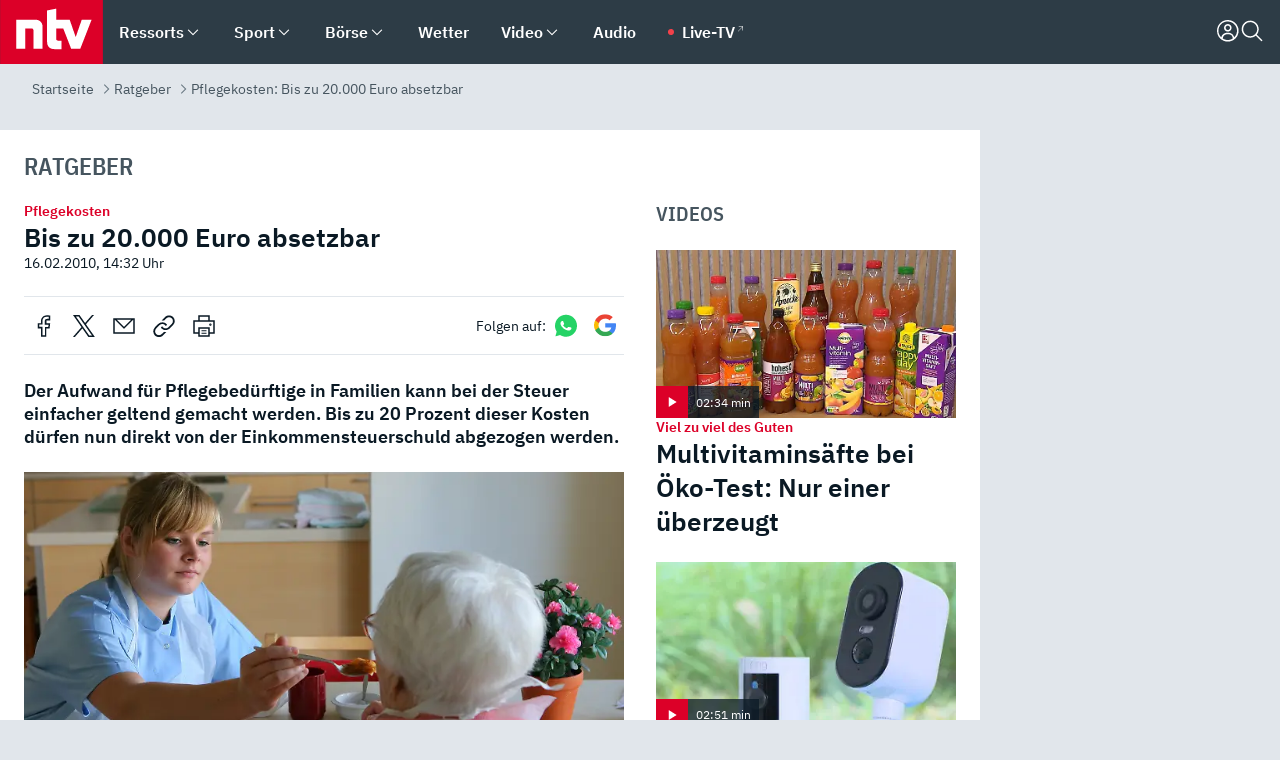

--- FILE ---
content_type: text/html; charset=utf-8
request_url: https://www.n-tv.de/ratgeber/Bis-zu-20-000-Euro-absetzbar-article731193.html
body_size: 155490
content:
<!DOCTYPE html><html lang="de"><head><meta charSet="utf-8" data-next-head=""/><meta name="viewport" content="width=device-width, initial-scale=1" data-next-head=""/><title data-next-head="">Pflegekosten: Bis zu 20.000 Euro absetzbar - ntv.de</title><meta http-equiv="Content-Security-Policy" content="upgrade-insecure-requests" data-next-head=""/><meta name="author" content="n-tv NACHRICHTEN" data-next-head=""/><meta name="copyright" content="ntv Nachrichten" data-next-head=""/><meta name="description" content="Der Aufwand für Pflegebedürftige in Familien kann bei der Steuer einfacher geltend gemacht werden. Bis zu 20 Prozent dieser Kosten dürfen nun direkt von der Einkommensteuerschuld abgezogen werden." data-next-head=""/><meta name="keywords" content="Ratgeber" data-next-head=""/><meta name="apple-itunes-app" content="app-id=337056601, app-argument=https://www.n-tv.de/ratgeber/Bis-zu-20-000-Euro-absetzbar-article731193.html" data-next-head=""/><meta name="robots" content="index, follow, noodp, noarchive, max-snippet:-1, max-image-preview:large, max-video-preview:-1" data-next-head=""/><meta name="news_keywords" content="Ratgeber" data-next-head=""/><meta name="date" content="2010-02-16T14:32:18+01:00" data-next-head=""/><meta name="last-modified" content="2012-11-22T14:27:39+01:00" data-next-head=""/><meta property="article:hash" content="731193" data-next-head=""/><meta property="ntv:kicker" content="Pflegekosten" data-next-head=""/><meta property="og:site_name" content="ntv.de" data-next-head=""/><meta property="og:type" content="article" data-next-head=""/><meta property="og:url" content="https://www.n-tv.de/ratgeber/Bis-zu-20-000-Euro-absetzbar-article731193.html" data-next-head=""/><meta property="og:title" content="Bis zu 20.000 Euro absetzbar" data-next-head=""/><meta property="og:description" content="Der Aufwand für Pflegebedürftige in Familien kann bei der Steuer einfacher geltend gemacht werden. Bis zu 20 Prozent dieser Kosten dürfen nun direkt von der Einkommensteuerschuld abgezogen werden." data-next-head=""/><meta property="og:image" content="https://www.n-tv.de/img/4011472/1353211649/Img_16_9/1200/12659733.jpg" data-next-head=""/><meta property="twitter:card" content="photo" data-next-head=""/><meta property="twitter:site" content="@ntvde" data-next-head=""/><meta property="twitter:title" content="Pflegekosten: Bis zu 20.000 Euro absetzbar" data-next-head=""/><meta property="twitter:image" content="https://www.n-tv.de/img/4011472/1353211649/Img_16_9/1200/12659733.jpg" data-next-head=""/><meta property="twitter:url" content="https://www.n-tv.de/ratgeber/Bis-zu-20-000-Euro-absetzbar-article731193.html" data-next-head=""/><meta property="fb:page_id" content="126049165307" data-next-head=""/><meta property="fb:pages" content="126049165307" data-next-head=""/><meta property="fb:pages" content="316889911843737" data-next-head=""/><meta property="fb:pages" content="562044130636828" data-next-head=""/><meta property="fb:pages" content="185547961302" data-next-head=""/><meta property="fb:pages" content="395222497292915" data-next-head=""/><meta property="fb:pages" content="1523181867965006" data-next-head=""/><meta property="fb:pages" content="1043228319087008" data-next-head=""/><meta property="fb:pages" content="741781229203281" data-next-head=""/><meta property="fb:pages" content="407682426071619" data-next-head=""/><meta property="fb:pages" content="780034435493567" data-next-head=""/><meta property="fb:pages" content="643254482528275" data-next-head=""/><meta property="fb:pages" content="1837260013270512" data-next-head=""/><meta property="fb:pages" content="368231650215080" data-next-head=""/><meta property="fb:pages" content="120920144621255" data-next-head=""/><meta property="fb:pages" content="1413412578758102" data-next-head=""/><meta name="google-site-verification" content="txr0UkB7uF5BxzK_kM9zfhlh5vLdmFekG7LJ_BKwDfk" data-next-head=""/><meta name="pocket-site-verification" content="d8cc89af247ee1dabcbbd091d848a1" data-next-head=""/><meta name="p:domain_verify" content="29ffec94ca07d208e323392915ace209" data-next-head=""/><meta name="msvalidate.01" content="38C91D064B7E276791191C393B93EB23" data-next-head=""/><link rel="canonical" href="https://www.n-tv.de/ratgeber/Bis-zu-20-000-Euro-absetzbar-article731193.html" data-next-head=""/><link rel="alternate" type="application/rss+xml" href="https://www.n-tv.de/ratgeber/rss" data-next-head=""/><link rel="alternate" href="android-app://de.lineas.lit.ntv.android/http/apps.n-tv.de/731193?service=mobile" data-next-head=""/><link rel="shortcut icon" href="/favicon.ico" data-next-head=""/><link rel="apple-touch-icon-precomposed" sizes="144x144" href="/apple-touch-icon-144x144-precomposed.png" data-next-head=""/><link rel="apple-touch-icon-precomposed" sizes="114x114" href="/apple-touch-icon-114x114-precomposed.png" data-next-head=""/><link rel="apple-touch-icon-precomposed" sizes="72x72" href="/apple-touch-icon-72x72-precomposed.png" data-next-head=""/><link rel="apple-touch-icon-precomposed" href="/apple-touch-icon-57x57-precomposed.png" data-next-head=""/><link rel="publisher" href="https://plus.google.com/118398504470807896139" data-next-head=""/><link rel="preload" href="/_next/static/media/fddff1087a1c2d83-s.p.woff2" as="font" type="font/woff2" crossorigin="anonymous" data-next-font="size-adjust"/><link rel="preload" href="/_next/static/media/eced63159c168414-s.p.woff2" as="font" type="font/woff2" crossorigin="anonymous" data-next-font="size-adjust"/><link rel="preload" href="/_next/static/media/a6cb01422af61021-s.p.woff2" as="font" type="font/woff2" crossorigin="anonymous" data-next-font="size-adjust"/><link rel="preload" href="/_next/static/media/d6b236d59080f586-s.p.woff2" as="font" type="font/woff2" crossorigin="anonymous" data-next-font="size-adjust"/><link rel="preload" href="/_next/static/media/1c626168cca93b06-s.p.woff2" as="font" type="font/woff2" crossorigin="anonymous" data-next-font="size-adjust"/><link rel="preload" href="/_next/static/css/619668a7c5632b45.css" as="style"/><link rel="preload" href="/_next/static/css/54b286e04d222c64.css" as="style"/><link rel="preload" href="/_next/static/css/bd6519a5e89b6484.css" as="style"/><link rel="preload" href="/_next/static/css/a1652869840550b3.css" as="style"/><link rel="preload" href="/_next/static/css/06b47e2e02df66d2.css" as="style"/><link rel="preload" href="/_next/static/css/7a1b97a1f388b369.css" as="style"/><link rel="preload" href="/_next/static/css/1a9139a0d535e481.css" as="style"/><link rel="preload" href="/_next/static/css/616a3bdb3deb1a06.css" as="style"/><link rel="preload" href="/_next/static/css/981b8c7b0066d8c4.css" as="style"/><link rel="preload" href="/_next/static/css/fde70659e752f6b5.css" as="style"/><link rel="preload" href="/_next/static/css/5ee917f263ffea72.css" as="style"/><link rel="preload" href="/_next/static/css/89b8c6ec2b6dec53.css" as="style"/><link rel="preload" href="/_next/static/css/d84fa9443ecac233.css" as="style"/><link rel="preload" href="/_next/static/css/5f768f0ac1a77d77.css" as="style"/><link rel="preload" href="/_next/static/css/4916aaa5355407e8.css" as="style"/><script type="application/ld+json" data-next-head="">{"@context":"http://schema.org","publisher":{"@type":"Organization","name":"ntv NACHRICHTEN","logo":{"@type":"ImageObject","url":"/logo.svg"}},"@type":"NewsArticle","mainEntityOfPage":{"@type":"WebPage","url":"https://www.n-tv.de/ratgeber/Bis-zu-20-000-Euro-absetzbar-article731193.html"},"url":"https://www.n-tv.de/ratgeber/Bis-zu-20-000-Euro-absetzbar-article731193.html","headline":"Pflegekosten: Bis zu 20.000 Euro absetzbar","description":"Der Aufwand für Pflegebedürftige in Familien kann bei der Steuer einfacher geltend gemacht werden. Bis zu 20 Prozent dieser Kosten dürfen nun direkt von der Einkommensteuerschuld abgezogen werden.","image":[{"@type":"ImageObject","url":"https://www.n-tv.de/img/4011472/1353211649/Img_16_9/1200/12659733.webp","width":"1200","height":"676"},{"@type":"ImageObject","url":"https://www.n-tv.de/img/4011472/1353211649/Img_4_3/1200/12659733.webp","width":"1200","height":"900"},{"@type":"ImageObject","url":"https://www.n-tv.de/img/4011472/1353211649/Img_1_1/1200/12659733.webp","width":"1200","height":"1200"}],"datePublished":"2010-02-16T14:32:18+01:00","dateModified":"2012-11-22T14:27:39+01:00","author":{"@type":"Organization","name":"n-tv NACHRICHTEN","url":"https://www.n-tv.de"}}</script><script type="application/ld+json" data-next-head="">{"@context":"http://schema.org","@type":"BreadcrumbList","itemListElement":[{"item":{"name":"Startseite","@id":"https://www.n-tv.de/"},"@type":"ListItem","position":1},{"item":{"name":"Ratgeber","@id":"https://www.n-tv.de/ratgeber/"},"@type":"ListItem","position":2},{"item":{"name":"Pflegekosten: Bis zu 20.000 Euro absetzbar","@id":"https://www.n-tv.de/ratgeber/Bis-zu-20-000-Euro-absetzbar-article731193.html"},"@type":"ListItem","position":3}]}</script><script id="iab-stub" data-nscript="beforeInteractive">
				// IAB stub
 				!function () { var e = function () { var e, t = "__tcfapiLocator", a = [], n = window; for (; n;) { try { if (n.frames[t]) { e = n; break } } catch (e) { } if (n === window.top) break; n = n.parent } e || (!function e() { var a = n.document, r = !!n.frames[t]; if (!r) if (a.body) { var i = a.createElement("iframe"); i.style.cssText = "display:none", i.name = t, a.body.appendChild(i) } else setTimeout(e, 5); return !r }(), n.__tcfapi = function () { for (var e, t = arguments.length, n = new Array(t), r = 0; r < t; r++)n[r] = arguments[r]; if (!n.length) return a; if ("setGdprApplies" === n[0]) n.length > 3 && 2 === parseInt(n[1], 10) && "boolean" == typeof n[3] && (e = n[3], "function" == typeof n[2] && n[2]("set", !0)); else if ("ping" === n[0]) { var i = { gdprApplies: e, cmpLoaded: !1, cmpStatus: "stub" }; "function" == typeof n[2] && n[2](i) } else a.push(n) }, n.addEventListener("message", (function (e) { var t = "string" == typeof e.data, a = {}; try { a = t ? JSON.parse(e.data) : e.data } catch (e) { } var n = a.__tcfapiCall; n && window.__tcfapi(n.command, n.version, (function (a, r) { var i = { __tcfapiReturn: { returnValue: a, success: r, callId: n.callId } }; t && (i = JSON.stringify(i)), e.source.postMessage(i, "*") }), n.parameter) }), !1)) }; "undefined" != typeof module ? module.exports = e : e() }();
        window._sp_queue = [];
			</script><link rel="stylesheet" href="/_next/static/css/619668a7c5632b45.css" data-n-g=""/><link rel="stylesheet" href="/_next/static/css/54b286e04d222c64.css" data-n-p=""/><link rel="stylesheet" href="/_next/static/css/bd6519a5e89b6484.css"/><link rel="stylesheet" href="/_next/static/css/a1652869840550b3.css"/><link rel="stylesheet" href="/_next/static/css/06b47e2e02df66d2.css"/><link rel="stylesheet" href="/_next/static/css/7a1b97a1f388b369.css"/><link rel="stylesheet" href="/_next/static/css/1a9139a0d535e481.css"/><link rel="stylesheet" href="/_next/static/css/616a3bdb3deb1a06.css"/><link rel="stylesheet" href="/_next/static/css/981b8c7b0066d8c4.css"/><link rel="stylesheet" href="/_next/static/css/fde70659e752f6b5.css"/><link rel="stylesheet" href="/_next/static/css/5ee917f263ffea72.css"/><link rel="stylesheet" href="/_next/static/css/89b8c6ec2b6dec53.css"/><link rel="stylesheet" href="/_next/static/css/d84fa9443ecac233.css"/><link rel="stylesheet" href="/_next/static/css/5f768f0ac1a77d77.css"/><link rel="stylesheet" href="/_next/static/css/4916aaa5355407e8.css"/><noscript data-n-css=""></noscript><script defer="" noModule="" src="/_next/static/chunks/polyfills-42372ed130431b0a.js"></script><script id="webpush-lib" src="/webpush/webpush.js" defer="" data-nscript="beforeInteractive"></script><script id="iframeResizer" src="/iframeResizer.min.js" defer="" data-nscript="beforeInteractive"></script><script defer="" src="/_next/static/chunks/1229.024bf05f909c3e8c.js"></script><script defer="" src="/_next/static/chunks/544.09d7383b48abf164.js"></script><script defer="" src="/_next/static/chunks/7602.1a768611e82c58ea.js"></script><script defer="" src="/_next/static/chunks/6948.f00620bcc22244f2.js"></script><script defer="" src="/_next/static/chunks/5748.71948c8f23de309a.js"></script><script defer="" src="/_next/static/chunks/3470.044e5d32b7b88c48.js"></script><script defer="" src="/_next/static/chunks/4406.2cc47b02c70cbff9.js"></script><script defer="" src="/_next/static/chunks/1750.8a7f3038753a119d.js"></script><script defer="" src="/_next/static/chunks/6888.8ff3ae8da2924120.js"></script><script defer="" src="/_next/static/chunks/6000.1a7f1eb6368a1f73.js"></script><script defer="" src="/_next/static/chunks/3049.7172bfee99f6c1be.js"></script><script defer="" src="/_next/static/chunks/8673.2433365aabfb08c3.js"></script><script defer="" src="/_next/static/chunks/6065.53a5590c6fea2eb5.js"></script><script defer="" src="/_next/static/chunks/1574.3c45e988f589dd53.js"></script><script defer="" src="/_next/static/chunks/6649.3f3c97c991cfc8c3.js"></script><script defer="" src="/_next/static/chunks/2069.334d97419f835894.js"></script><script defer="" src="/_next/static/chunks/746.42775980ff3f6a0c.js"></script><script defer="" src="/_next/static/chunks/8978.55b105b18a1ddf87.js"></script><script defer="" src="/_next/static/chunks/7648.7151d5da6285f05e.js"></script><script defer="" src="/_next/static/chunks/2076.a5d6d8b4820fd66b.js"></script><script defer="" src="/_next/static/chunks/1642.5b55b0e87004c0a4.js"></script><script defer="" src="/_next/static/chunks/508.6fe9e668b4cbaa10.js"></script><script defer="" src="/_next/static/chunks/1656.c9e5265be15720de.js"></script><script defer="" src="/_next/static/chunks/6416.07dedd90ff32fe40.js"></script><script defer="" src="/_next/static/chunks/8807.02a093572019cdea.js"></script><script defer="" src="/_next/static/chunks/4047.211f9d02a136f691.js"></script><script src="/_next/static/chunks/webpack-818280062586384e.js" defer=""></script><script src="/_next/static/chunks/framework-77dff60c8c44585c.js" defer=""></script><script src="/_next/static/chunks/main-c369251bbc331e0f.js" defer=""></script><script src="/_next/static/chunks/pages/_app-2c2c703fd86eadba.js" defer=""></script><script src="/_next/static/chunks/8548-87ef5762240d4e64.js" defer=""></script><script src="/_next/static/chunks/pages/%5B%5B...all%5D%5D-187d881c0982e370.js" defer=""></script><script src="/_next/static/2MCE5bJohxbjCPa3olAch/_buildManifest.js" defer=""></script><script src="/_next/static/2MCE5bJohxbjCPa3olAch/_ssgManifest.js" defer=""></script><style id="__jsx-668642668">:root{--ibm-plex-sans:'IBMPlexSans', 'IBMPlexSans Fallback';--ibm-plex-sans-condensed:'IBMPlexSansCondensed', 'IBMPlexSansCondensed Fallback'}html{font-family:'IBMPlexSans', 'IBMPlexSans Fallback'}</style></head><body><link rel="preload" as="image" href="/socialIcons/whatsapp.svg"/><link rel="preload" as="image" href="/socialIcons/google.svg"/><div id="__next"><header class="Header_header__MwWvM "><nav aria-label="Globale Navigation"><div class="Header_wrapper__PJAKW"><div class="Header_inner__PU1JS"><a href="/" class="Header_logo__V9h3K"><svg viewBox="0 0 1384 862" focusable="false" role="img" name="ntv Logo"><title>ntv</title><path id="TRAEGER_x5F_ROT" d="M0 0h1384v862H0z" style="clip-rule:evenodd;fill:rgb(220, 0, 40);fill-rule:evenodd"></path><g id="ntv_1_" transform="translate(-268.5,-109)"><g id="g3683"><path d="M747 375.3H486v390.1h122.2V492.8h83.3c17.1 0 25.9 8.4 25.9 26v246.6h122.2V468.1c0-54.9-37.7-92.8-92.6-92.8zm620.7-.2-81.2 233.4-81-233.4h-181.9V225.6l-122.2 24.2v425.3c0 58.9 36.6 95.6 95.8 95.6h99.5V656.3h-46.9c-15.7 0-26.1-5.8-26.1-27.2V492.9h95.3l106.4 272.9h122.7l152.3-390.7z" id="path3681" style="fill:rgb(255, 255, 255)"></path></g></g></svg></a><nav role="none" class="menu-desktop_header-menu__23xp2"><ul role="menu" aria-label="Hauptnavigation" class="menu-desktop_top__a3CQZ"><li class="menu-desktop_level0__YuC7o" tabindex="-1"><div class="menu-desktop_itemwrapper__8WzFL"><a tabindex="0" href="/ressorts/" target="_self" title="Ressorts" data-testid="menulink"><span class="Typography_text-default__P3otY Typography_weight-bold__uT6mq">Ressorts</span></a><button role="menuitem" aria-haspopup="menu" aria-expanded="false" aria-label="Untermenü für Ressorts" data-testid="menu-item-button"><svg viewBox="0 0 24 24" width="18" height="18" fill="currentColor" focusable="false" role="img" aria-hidden="true" data-testid="icon"><title></title><path d="M12.0004 17.9852L4.90039 10.8852L6.0004 9.78516L12.0004 15.7852L18.0004 9.78516L19.1004 10.8852L12.0004 17.9852Z"></path></svg></button></div><div class="menu-desktop_menu-ssr__HlR7r" aria-label="Ressorts Untermenü" role="menu"><ul><li><a href="/mediathek/bilderserien/" target="_self" title="Bilderserien">Bilderserien</a></li><li><a href="/politik/" target="_self" title="Politik">Politik</a><div aria-label="Politik Untermenü" role="menu"><ul><li><a href="/politik/" target="_self" title="Meldungen">Meldungen</a></li><li><a href="/politik/politik_kommentare/" target="_self" title="Kommentare">Kommentare</a></li><li><a href="/politik/politik_wieduwilts_woche/" target="_self" title="Wieduwilts Woche">Wieduwilts Woche</a></li></ul></div></li><li><a href="/wirtschaft/" target="_self" title="Wirtschaft">Wirtschaft</a><div aria-label="Wirtschaft Untermenü" role="menu"><ul><li><a href="/wirtschaft/" target="_self" title="Meldungen">Meldungen</a></li><li><a href="/wirtschaft/termine/" target="_self" title="Termine">Termine</a></li><li><a href="/wirtschaft/wirtschaft_startup/" target="_self" title="Startup">Startup</a></li></ul></div></li><li><a href="/boersenkurse/" target="_self" title="Börse">Börse</a><div aria-label="Börse Untermenü" role="menu"><ul><li><a href="/boersenkurse/Auf_einen_Blick/" target="_self" title="Auf einen Blick">Auf einen Blick</a></li><li><a href="/boersenkurse/aktien/" target="_self" title="Aktien &amp; Indizes">Aktien &amp; Indizes</a><div aria-label="Aktien &amp; Indizes Untermenü" role="menu"><ul><li><a href="/boersenkurse/indizes/dax-159096" target="_self" title="Dax">Dax</a></li><li><a href="/boersenkurse/indizes/tecdax-158375" target="_self" title="TecDax">TecDax</a></li><li><a href="/boersenkurse/indizes/mdax-159090" target="_self" title="MDax">MDax</a></li><li><a href="/boersenkurse/indizes/sdax-159191" target="_self" title="SDax">SDax</a></li><li><a href="/boersenkurse/indizes/gex-144687" target="_self" title="Gex">Gex</a></li><li><a href="/boersenkurse/indizes/hdax-159097" target="_self" title="HDax">HDax</a></li><li><a href="/boersenkurse/indizes/e-stoxx-50-159194" target="_self" title="EuroStoxx">EuroStoxx</a></li><li><a href="/boersenkurse/indizes/stoxx50-159196" target="_self" title="Stoxx50">Stoxx50</a></li><li><a href="/boersenkurse/indizes/infront-usa-industrial-9451139" target="_self" title="Dow Jones">Dow Jones</a></li><li><a href="/boersenkurse/indizes/nasdaq-100-149002" target="_self" title="Nasdaq">Nasdaq</a></li><li><a href="/boersenkurse/indizes/nikkei-148429" target="_self" title="Nikkei">Nikkei</a></li></ul></div></li><li><a href="/boersenkurse/devisen/" target="_self" title="Devisen">Devisen</a></li><li><a href="/boersenkurse/rohstoffe/" target="_self" title="Rohstoffe">Rohstoffe</a></li><li><a href="/boersenkurse/zertifikate/" target="_self" title="ntv Zertifikate">ntv Zertifikate</a></li><li><a href="/boersenkurse/fonds/" target="_self" title="ntv Fonds">ntv Fonds</a></li><li><a href="/boersenkurse/fonds_und_etf/" target="_self" title="Fonds &amp; ETF">Fonds &amp; ETF</a></li><li><a href="/boersenkurse/anleihen/" target="_self" title="Anleihen">Anleihen</a></li><li><a href="/boersenkurse/altersvorsorge/" target="_self" title="ntv Altersvorsorge">ntv Altersvorsorge</a></li><li><a href="/boersenkurse/Geldanlage-Check/" target="_self" title="ntv Geldanlage-Check">ntv Geldanlage-Check</a></li><li><a href="/wirtschaft/der_boersen_tag/" target="_self" title="Börsen-Tag - Archiv">Börsen-Tag - Archiv</a></li></ul></div></li><li><a href="/sport/" target="_self" title="Sport">Sport</a><div aria-label="Sport Untermenü" role="menu"><ul><li><a href="https://www.n-tv.de/sport/ergebnisse/heute-live" target="_self" title="Live-Kalender">Live-Kalender</a></li><li><a href="/sport/" target="_self" title="Meldungen">Meldungen</a></li><li><a href="/sport/fussball/" target="_self" title="Fußball">Fußball</a><div aria-label="Fußball Untermenü" role="menu"><ul><li><a href="/sport/fussball/fussball_kolumnen/" target="_self" title="Kolumnen">Kolumnen</a></li><li><a href="https://www.n-tv.de/sport/ergebnisse/fussball/bundesliga/spiele-und-ergebnisse/" target="_self" title="Bundesliga">Bundesliga</a></li><li><a href="https://www.n-tv.de/sport/ergebnisse/fussball/2-bundesliga/spiele-und-ergebnisse/" target="_self" title="2. Bundesliga">2. Bundesliga</a></li><li><a href="https://www.n-tv.de/sport/ergebnisse/fussball/3-liga/spiele-und-ergebnisse/" target="_self" title="3. Liga">3. Liga</a></li><li><a href="https://www.n-tv.de/sport/ergebnisse/fussball/dfb-pokal/spiele-und-ergebnisse/" target="_self" title="DFB-Pokal">DFB-Pokal</a></li><li><a href="https://www.n-tv.de/sport/ergebnisse/fussball/frauen-bundesliga/spiele-und-ergebnisse/" target="_self" title="Bundesliga der Frauen">Bundesliga der Frauen</a></li><li><a href="https://www.n-tv.de/sport/ergebnisse/fussball/uefa-champions-league/spiele-und-ergebnisse/" target="_self" title="Champions League">Champions League</a></li><li><a href="https://www.n-tv.de/sport/ergebnisse/fussball/uefa-europa-league/spiele-und-ergebnisse/" target="_self" title="Europa League">Europa League</a></li><li><a href="https://www.n-tv.de/sport/ergebnisse/fussball/co6395/europa-conference-league/spiele-und-ergebnisse/" target="_self" title="Europa Conference League">Europa Conference League</a></li><li><a href="https://www.n-tv.de/sport/ergebnisse/fussball/premier-league/spiele-und-ergebnisse/" target="_self" title="Premier League">Premier League</a></li><li><a href="https://www.n-tv.de/sport/ergebnisse/fussball/primera-division/spiele-und-ergebnisse/" target="_self" title="Primera Division">Primera Division</a></li><li><a href="https://www.n-tv.de/sport/ergebnisse/fussball/serie-a/spiele-und-ergebnisse/" target="_self" title="Serie A">Serie A</a></li><li><a href="https://www.n-tv.de/sport/ergebnisse/fussball/ligue-1/spiele-und-ergebnisse/" target="_self" title="Ligue 1">Ligue 1</a></li><li><a href="https://www.n-tv.de/sport/ergebnisse/fussball/nations-league-a/spiele-und-ergebnisse/" target="_self" title="Nations League">Nations League</a></li><li><a href="https://www.n-tv.de/sport/ergebnisse/fussball/wettbewerbe/" target="_self" title="Alle Wettbewerbe">Alle Wettbewerbe</a></li></ul></div></li><li><a href="https://www.n-tv.de/sport/ergebnisse/american-football/nfl/spiele-und-ergebnisse/" target="_self" title="NFL">NFL</a></li><li><a href="/sport/formel1/" target="_self" title="Motorsport">Motorsport</a></li><li><a href="https://www.n-tv.de/sport/ergebnisse/tennis/heute-live" target="_self" title="Tennis">Tennis</a></li><li><a href="https://www.n-tv.de/sport/ergebnisse/handball/" target="_self" title="Handball">Handball</a></li><li><a href="https://www.n-tv.de/sport/ergebnisse/basketball/wettbewerbe/" target="_self" title="Basketball">Basketball</a></li><li><a href="https://www.n-tv.de/sport/ergebnisse/eishockey/wettbewerbe/" target="_self" title="Eishockey">Eishockey</a></li><li><a href="/sport/mma/" target="_self" title="Mixed Martial Arts">Mixed Martial Arts</a></li><li><a href="/sport/der_sport_tag/" target="_self" title="Sport-Tag - Archiv">Sport-Tag - Archiv</a></li><li><a href="https://gutscheine.n-tv.de/" target="_self" title="Gutscheine">Gutscheine<span> Anzeige</span></a><div aria-label="Gutscheine Untermenü" role="menu"><ul><li><a href="https://gutscheine.n-tv.de/gutscheine/adidas-shop" target="_self" title="Adidas">Adidas</a></li><li><a href="https://gutscheine.n-tv.de/gutscheine/engelhorn" target="_self" title="Engelhorn">Engelhorn</a></li><li><a href="https://gutscheine.n-tv.de/gutscheine/vans" target="_self" title="Vans">Vans</a></li><li><a href="https://gutscheine.n-tv.de/gutscheine/sportscheck" target="_self" title="SportScheck">SportScheck</a></li><li><a href="https://gutscheine.n-tv.de/gutscheine/11teamsports" target="_self" title="11teamsports">11teamsports</a></li></ul></div></li></ul></div></li><li><a href="/panorama/" target="_self" title="Panorama">Panorama</a><div aria-label="Panorama Untermenü" role="menu"><ul><li><a href="/panorama/" target="_self" title="Meldungen">Meldungen</a></li></ul></div></li><li><a href="/leute/" target="_self" title="Unterhaltung">Unterhaltung</a><div aria-label="Unterhaltung Untermenü" role="menu"><ul><li><a href="/leute/" target="_self" title="Überblick">Überblick</a></li><li><a href="/leute/tv/" target="_self" title="TV">TV</a></li><li><a href="/leute/film/" target="_self" title="Filme und Serien">Filme und Serien</a></li><li><a href="/leute/musik/" target="_self" title="Musik">Musik</a></li><li><a href="/leute/buecher/" target="_self" title="Bücher">Bücher</a></li><li><a href="/leute/hoerbuecher/" target="_self" title="Hörbücher">Hörbücher</a></li><li><a href="/mediathek/bilderserien/unterhaltung/Schoenes-Wochenende-Cartoons-von-OL-article20772304.html" target="_self" title="Schönes Wochenende">Schönes Wochenende</a></li><li><a href="https://gutscheine.n-tv.de/" target="_blank" rel="noopener noreferrer noFollow" title="Gutscheine">Gutscheine<span> Anzeige</span></a><div aria-label="Gutscheine Untermenü" role="menu"><ul><li><a href="https://gutscheine.n-tv.de/gutscheine/amazon" target="_blank" rel="noopener noreferrer noFollow" title="Amazon">Amazon</a></li><li><a href="https://gutscheine.n-tv.de/gutscheine/thalia" target="_blank" rel="noopener noreferrer noFollow" title="Thalia">Thalia</a></li><li><a href="https://gutscheine.n-tv.de/gutscheine/buecher-de" target="_blank" rel="noopener noreferrer noFollow" title="buecher.de">buecher.de</a></li><li><a href="https://gutscheine.n-tv.de/gutscheine/saturn" target="_blank" rel="noopener noreferrer noFollow" title="Saturn">Saturn</a></li><li><a href="https://gutscheine.n-tv.de/gutscheine/mmoga" target="_blank" rel="noopener noreferrer noFollow" title="MMOGA">MMOGA</a></li></ul></div></li></ul></div></li><li><a href="/technik/" target="_self" title="Technik">Technik</a><div aria-label="Technik Untermenü" role="menu"><ul><li><a href="/technik/" target="_self" title="Meldungen">Meldungen</a></li><li><a href="https://www.n-tvspiele.de/" target="_self" rel="noFollow" title="Spiele">Spiele</a></li><li><a href="https://gutscheine.n-tv.de/" target="_blank" rel="noopener noreferrer noFollow" title="Gutscheine">Gutscheine<span> Anzeige</span></a><div aria-label="Gutscheine Untermenü" role="menu"><ul><li><a href="https://gutscheine.n-tv.de/gutscheine/notebooksbilliger" target="_blank" rel="noopener noreferrer noFollow" title="notebooksbilliger.de">notebooksbilliger.de</a></li><li><a href="https://gutscheine.n-tv.de/gutscheine/alternate" target="_blank" rel="noopener noreferrer noFollow" title="Alternate">Alternate</a></li><li><a href="https://gutscheine.n-tv.de/gutscheine/medion" target="_blank" rel="noopener noreferrer noFollow" title="MEDION">MEDION</a></li><li><a href="https://gutscheine.n-tv.de/gutscheine/dein-handyde" target="_blank" rel="noopener noreferrer noFollow" title="deinhandy.de">deinhandy.de</a></li><li><a href="https://gutscheine.n-tv.de/gutscheine/samsung" target="_blank" rel="noopener noreferrer noFollow" title="SAMSUNG">SAMSUNG</a></li></ul></div></li></ul></div></li><li><a href="/ratgeber/" target="_self" title="Ratgeber">Ratgeber</a><div aria-label="Ratgeber Untermenü" role="menu"><ul><li><a href="/ratgeber/" target="_self" title="Meldungen">Meldungen</a></li><li><a href="/ratgeber/ntv_Service/" target="_self" title="ntv Service">ntv Service</a></li><li><a href="/ratgeber/tests/" target="_self" title="Tests">Tests</a></li><li><a href="/ratgeber/vergleichsrechner/" target="_self" title="Vergleichsrechner">Vergleichsrechner</a></li><li><a href="https://www.n-tv.de/native/leben/Thema-Leben-article19986903.html?an=s:spezial_973714_ista_wtt-a:1-t:n" target="_blank" rel="noopener noreferrer noFollow" title="Smart Living">Smart Living</a></li></ul></div></li><li><a href="/produkt-check/" target="_self" title="Produkt-Check">Produkt-Check</a><div aria-label="Produkt-Check Untermenü" role="menu"><ul><li><a href="/produkt-check/kueche/" target="_self" title="Produkt-Check Küche">Produkt-Check Küche</a></li><li><a href="/produkt-check/technik/" target="_self" title="Produkt-Check Technik ">Produkt-Check Technik </a></li><li><a href="/produkt-check/sport-freizeit/" target="_self" title="Produkt-Check Sport &amp; Freizeit">Produkt-Check Sport &amp; Freizeit</a></li><li><a href="/produkt-check/beauty-gesundheit/" target="_self" title="Produkt-Check Beauty &amp; Gesundheit ">Produkt-Check Beauty &amp; Gesundheit </a></li><li><a href="/produkt-check/haushalt-garten/" target="_self" title="Produkt-Check Haushalt &amp; Garten">Produkt-Check Haushalt &amp; Garten</a></li></ul></div></li><li><a href="/wissen/" target="_self" title="Wissen">Wissen</a><div aria-label="Wissen Untermenü" role="menu"><ul><li><a href="/wissen/" target="_self" title="Meldungen">Meldungen</a></li><li><a href="/wissen/frageantwort/" target="_self" title="Frage &amp; Antwort">Frage &amp; Antwort</a></li><li><a href="/wissen/Fakten_und_Mythen/" target="_self" title="Fakten &amp; Mythen">Fakten &amp; Mythen</a></li><li><a href="/wissen/fundsache/" target="_self" title="Fundsache">Fundsache</a></li></ul></div></li><li><a href="/auto/" target="_self" title="Auto">Auto</a><div aria-label="Auto Untermenü" role="menu"><ul><li><a href="/auto/" target="_self" title="Meldungen">Meldungen</a></li><li><a href="/auto/auto_geschichte/" target="_self" title="Automobil-Geschichte">Automobil-Geschichte</a></li><li><a href="/auto/praxistest/" target="_self" title="Praxistest">Praxistest</a></li><li><a href="/auto/gebrauchte/" target="_self" title="Gebrauchte">Gebrauchte</a></li><li><a href="/auto/auto_funktioniert/" target="_self" title="Wie funktioniert ...?">Wie funktioniert ...?</a></li><li><a href="https://gutscheine.n-tv.de/" target="_blank" rel="noopener noreferrer noFollow" title="Gutscheine">Gutscheine<span> Anzeige</span></a><div aria-label="Gutscheine Untermenü" role="menu"><ul><li><a href="https://gutscheine.n-tv.de/gutscheine/kfzteile24" target="_blank" rel="noopener noreferrer noFollow" title="kfzteile24">kfzteile24</a></li><li><a href="https://gutscheine.n-tv.de/gutscheine/atu" target="_blank" rel="noopener noreferrer noFollow" title="A.T.U">A.T.U</a></li><li><a href="https://gutscheine.n-tv.de/gutscheine/reifendirekt" target="_blank" rel="noopener noreferrer noFollow" title="Reifendirekt">Reifendirekt</a></li><li><a href="https://gutscheine.n-tv.de/gutscheine/sixt" target="_blank" rel="noopener noreferrer noFollow" title="Sixt">Sixt</a></li><li><a href="https://gutscheine.n-tv.de/gutscheine/tirendo" target="_blank" rel="noopener noreferrer noFollow" title="Tirendo">Tirendo</a></li></ul></div></li><li><a href="https://autoleasing.n-tv.de/" target="_blank" rel="noopener noreferrer noFollow" title="Autoleasing">Autoleasing</a></li></ul></div></li><li><a href="/shopping-und-service/" target="_self" title="Shopping &amp; Service">Shopping &amp; Service</a><div aria-label="Shopping &amp; Service Untermenü" role="menu"><ul><li><a href="https://autoleasing.n-tv.de/" target="_self" title="Autoleasing">Autoleasing</a></li><li><a href="https://www.n-tv.de/broker-vergleich/" target="_self" title="Broker-Vergleich">Broker-Vergleich</a></li><li><a href="https://www.n-tv.de/casino-vergleich/" target="_self" title="Online Casino Vergleich">Online Casino Vergleich</a></li><li><a href="https://www.n-tv.de/sportwetten/" target="_self" title="Sportwetten">Sportwetten</a></li><li><a href="https://www.n-tv.de/energieeffizientes-wohnen/" target="_self" title="Energieeffizientes Wohnen">Energieeffizientes Wohnen</a></li><li><a href="https://gutscheine.n-tv.de/" target="_self" title="Gutscheine">Gutscheine<span> Anzeige</span></a></li><li><a href="https://www.n-tv.de/webtools-im-vergleich/" target="_self" title="Webtools im Vergleich">Webtools im Vergleich</a></li><li><a href="https://www.n-tv.de/online-sprachschule/" target="_self" title="Online Sprachschule">Online Sprachschule</a></li><li><a href="https://www.n-tv.de/vergleich/" target="_self" title="Produktvergleiche">Produktvergleiche</a></li><li><a href="https://unternehmen.n-tv.de/" target="_self" title="Unternehmen">Unternehmen<span> Anzeige</span></a></li><li><a href="https://www.n-tv.de/ratgeber/vergleichsrechner/" target="_self" title="Vergleichsrechner">Vergleichsrechner</a></li><li><a href="https://www.n-tv.de/kreditvergleich/" target="_self" title="Kreditvergleich">Kreditvergleich</a></li><li><a href="https://www.n-tv.de/wettanbieter-vergleich/" target="_self" title="Wettanbieter Vergleich">Wettanbieter Vergleich</a></li><li><a href="https://www.n-tv.de/geschaeftskonto-vergleich/" target="_blank" rel="noopener noreferrer" title="Geschäftskonto Vergleich">Geschäftskonto Vergleich</a></li></ul></div></li><li><a href="/infografik/" target="_self" title="Infografik">Infografik</a></li><li><a href="/regionales/" target="_self" title="Regionales">Regionales</a><div aria-label="Regionales Untermenü" role="menu"><ul><li><a href="/regionales/baden-wuerttemberg/" target="_self" title="Baden-Württemberg">Baden-Württemberg</a></li><li><a href="/regionales/bayern/" target="_self" title="Bayern">Bayern</a></li><li><a href="/regionales/berlin-und-brandenburg/" target="_self" title="Berlin &amp; Brandenburg">Berlin &amp; Brandenburg</a></li><li><a href="/regionales/hamburg-und-schleswig-holstein/" target="_self" title="Hamburg &amp; Schleswig-Holstein">Hamburg &amp; Schleswig-Holstein</a></li><li><a href="/regionales/hessen/" target="_self" title="Hessen">Hessen</a></li><li><a href="/regionales/mecklenburg-vorpommern/" target="_self" title="Mecklenburg-Vorpommern">Mecklenburg-Vorpommern</a></li><li><a href="/regionales/niedersachsen-und-bremen/" target="_self" title="Niedersachsen &amp; Bremen">Niedersachsen &amp; Bremen</a></li><li><a href="/regionales/nordrhein-westfalen/" target="_self" title="Nordrhein-Westfalen">Nordrhein-Westfalen</a></li><li><a href="/regionales/rheinland-pfalz-und-saarland/" target="_self" title="Rheinland-Pfalz &amp; Saarland">Rheinland-Pfalz &amp; Saarland</a></li><li><a href="/regionales/sachsen/" target="_self" title="Sachsen">Sachsen</a></li><li><a href="/regionales/sachsen-anhalt/" target="_self" title="Sachsen-Anhalt">Sachsen-Anhalt</a></li><li><a href="/regionales/thueringen/" target="_self" title="Thüringen">Thüringen</a></li></ul></div></li><li><a href="/der_tag/alle_tage/" target="_self" title="Alle Tage">Alle Tage</a><div aria-label="Alle Tage Untermenü" role="menu"><ul><li><a href="/der_tag/" target="_self" title="Der Tag - Archiv">Der Tag - Archiv</a></li><li><a href="/wirtschaft/der_boersen_tag/" target="_self" title="Der Börsen-Tag - Archiv">Der Börsen-Tag - Archiv</a></li><li><a href="/sport/der_sport_tag/" target="_self" title="Der Sport-Tag - Archiv">Der Sport-Tag - Archiv</a></li></ul></div></li><li><a href="https://lotto.n-tv.de/" target="_blank" rel="noopener noreferrer noFollow" title="Lotto spielen">Lotto spielen<span> Anzeige</span></a></li></ul></div></li><li class="menu-desktop_level0__YuC7o" tabindex="-1"><div class="menu-desktop_itemwrapper__8WzFL"><a tabindex="0" href="/sport/" target="_self" title="Sport" data-testid="menulink"><span class="Typography_text-default__P3otY Typography_weight-bold__uT6mq">Sport</span></a><button role="menuitem" aria-haspopup="menu" aria-expanded="false" aria-label="Untermenü für Sport" data-testid="menu-item-button"><svg viewBox="0 0 24 24" width="18" height="18" fill="currentColor" focusable="false" role="img" aria-hidden="true" data-testid="icon"><title></title><path d="M12.0004 17.9852L4.90039 10.8852L6.0004 9.78516L12.0004 15.7852L18.0004 9.78516L19.1004 10.8852L12.0004 17.9852Z"></path></svg></button></div><div class="menu-desktop_menu-ssr__HlR7r" aria-label="Sport Untermenü" role="menu"><ul><li><a href="https://www.n-tv.de/sport/ergebnisse/heute-live" target="_self" title="Live-Kalender">Live-Kalender</a></li><li><a href="/sport/" target="_self" title="Meldungen">Meldungen</a></li><li><a href="/sport/fussball/" target="_self" title="Fußball">Fußball</a><div aria-label="Fußball Untermenü" role="menu"><ul><li><a href="/sport/fussball/fussball_kolumnen/" target="_self" title="Kolumnen">Kolumnen</a><div aria-label="Kolumnen Untermenü" role="menu"><ul><li><a href="/sport/fussball/redelings_nachspielzeit/" target="_self" title="Redelings Nachspielzeit">Redelings Nachspielzeit</a></li></ul></div></li><li><a href="https://www.n-tv.de/sport/ergebnisse/fussball/bundesliga/spiele-und-ergebnisse/" target="_self" title="Bundesliga">Bundesliga</a></li><li><a href="https://www.n-tv.de/sport/ergebnisse/fussball/2-bundesliga/spiele-und-ergebnisse/" target="_self" title="2. Bundesliga">2. Bundesliga</a></li><li><a href="https://www.n-tv.de/sport/ergebnisse/fussball/3-liga/spiele-und-ergebnisse/" target="_self" title="3. Liga">3. Liga</a></li><li><a href="https://www.n-tv.de/sport/ergebnisse/fussball/dfb-pokal/spiele-und-ergebnisse/" target="_self" title="DFB-Pokal">DFB-Pokal</a></li><li><a href="https://www.n-tv.de/sport/ergebnisse/fussball/frauen-bundesliga/spiele-und-ergebnisse/" target="_self" title="Bundesliga der Frauen">Bundesliga der Frauen</a></li><li><a href="https://www.n-tv.de/sport/ergebnisse/fussball/uefa-champions-league/spiele-und-ergebnisse/" target="_self" title="Champions League">Champions League</a></li><li><a href="https://www.n-tv.de/sport/ergebnisse/fussball/uefa-europa-league/spiele-und-ergebnisse/" target="_self" title="Europa League">Europa League</a></li><li><a href="https://www.n-tv.de/sport/ergebnisse/fussball/co6395/europa-conference-league/spiele-und-ergebnisse/" target="_self" title="Europa Conference League">Europa Conference League</a></li><li><a href="https://www.n-tv.de/sport/ergebnisse/fussball/premier-league/spiele-und-ergebnisse/" target="_self" title="Premier League">Premier League</a></li><li><a href="https://www.n-tv.de/sport/ergebnisse/fussball/primera-division/spiele-und-ergebnisse/" target="_self" title="La Liga">La Liga</a></li><li><a href="https://www.n-tv.de/sport/ergebnisse/fussball/serie-a/spiele-und-ergebnisse/" target="_self" title="Serie A">Serie A</a></li><li><a href="https://www.n-tv.de/sport/ergebnisse/fussball/ligue-1/spiele-und-ergebnisse/" target="_self" title="Ligue 1">Ligue 1</a></li><li><a href="https://www.n-tv.de/sport/ergebnisse/fussball/nations-league-a/spiele-und-ergebnisse/" target="_self" title="Nations League">Nations League</a></li><li><a href="https://www.n-tv.de/sport/ergebnisse/fussball/wettbewerbe/" target="_self" title="Alle Wettbewerbe">Alle Wettbewerbe</a></li></ul></div></li><li><a href="https://www.n-tv.de/sport/ergebnisse/american-football/nfl/spiele-und-ergebnisse/" target="_self" title="NFL">NFL</a></li><li><a href="/sport/formel1/" target="_self" title="Motorsport">Motorsport</a><div aria-label="Motorsport Untermenü" role="menu"><ul><li><a href="https://www.n-tv.de/sport/ergebnisse/motorsport/formel-1/kalender/" target="_self" title="Formel 1: Ticker">Formel 1: Ticker</a></li><li><a href="/sport/Porsche_Carrera_Cup/" target="_self" title="Porsche Carrera Cup">Porsche Carrera Cup<span> Anzeige</span></a></li><li><a href="/sport/Deutsche_Rallye_Meisterschaft/" target="_self" title="Deutsche Rally Meisterschaft">Deutsche Rally Meisterschaft<span> Anzeige</span></a></li></ul></div></li><li><a href="https://www.n-tv.de/sport/ergebnisse/tennis/heute-live" target="_self" title="Tennis">Tennis</a></li><li><a href="https://www.n-tv.de/sport/ergebnisse/handball/" target="_self" title="Handball">Handball</a></li><li><a href="https://www.n-tv.de/sport/ergebnisse/basketball/wettbewerbe/" target="_self" title="Basketball">Basketball</a></li><li><a href="https://www.n-tv.de/sport/ergebnisse/eishockey/wettbewerbe/" target="_self" title="Eishockey">Eishockey</a></li><li><a href="/sport/mma/" target="_self" title="Mixed Martial Arts">Mixed Martial Arts</a></li><li><a href="/sport/der_sport_tag/" target="_self" title="Sport-Tag - Archiv">Sport-Tag - Archiv</a></li></ul></div></li><li class="menu-desktop_level0__YuC7o" tabindex="-1"><div class="menu-desktop_itemwrapper__8WzFL"><a tabindex="0" href="/boersenkurse/" target="_self" title="Börse" data-testid="menulink"><span class="Typography_text-default__P3otY Typography_weight-bold__uT6mq">Börse</span></a><button role="menuitem" aria-haspopup="menu" aria-expanded="false" aria-label="Untermenü für Börse" data-testid="menu-item-button"><svg viewBox="0 0 24 24" width="18" height="18" fill="currentColor" focusable="false" role="img" aria-hidden="true" data-testid="icon"><title></title><path d="M12.0004 17.9852L4.90039 10.8852L6.0004 9.78516L12.0004 15.7852L18.0004 9.78516L19.1004 10.8852L12.0004 17.9852Z"></path></svg></button></div><div class="menu-desktop_menu-ssr__HlR7r" aria-label="Börse Untermenü" role="menu"><ul><li><a href="/boersenkurse/Auf_einen_Blick/" target="_self" title="Auf einen Blick">Auf einen Blick</a></li><li><a href="/boersenkurse/aktien/" target="_self" title="Aktien und Indizes">Aktien und Indizes</a><div aria-label="Aktien und Indizes Untermenü" role="menu"><ul><li><a href="/boersenkurse/indizes/dax-159096" target="_self" title="Dax">Dax</a></li><li><a href="/boersenkurse/indizes/tecdax-158375" target="_self" title="TecDax">TecDax</a></li><li><a href="/boersenkurse/indizes/mdax-159090" target="_self" title="MDax">MDax</a></li><li><a href="/boersenkurse/indizes/sdax-159191" target="_self" title="SDax">SDax</a></li><li><a href="/boersenkurse/indizes/gex-144687" target="_self" title="Gex">Gex</a></li><li><a href="/boersenkurse/indizes/hdax-159097" target="_self" title="HDax">HDax</a></li><li><a href="/boersenkurse/indizes/e-stoxx-50-159194" target="_self" title="EuroStoxx">EuroStoxx</a></li><li><a href="/boersenkurse/indizes/stoxx50-159196" target="_self" title="Stoxx50">Stoxx50</a></li><li><a href="/boersenkurse/indizes/infront-usa-industrial-9451139" target="_self" title="Dow Jones">Dow Jones</a></li><li><a href="/boersenkurse/indizes/nasdaq-100-149002" target="_self" title="Nasdaq">Nasdaq</a></li><li><a href="/boersenkurse/indizes/nikkei-148429" target="_self" title="Nikkei">Nikkei</a></li></ul></div></li><li><a href="/boersenkurse/devisen/" target="_self" title="Devisen">Devisen</a></li><li><a href="/boersenkurse/rohstoffe/" target="_self" title="Rohstoffe">Rohstoffe</a></li><li><a href="/boersenkurse/zertifikate/" target="_self" title="ntv Zertifikate">ntv Zertifikate</a></li><li><a href="/boersenkurse/fonds/" target="_self" title="ntv Fonds">ntv Fonds</a></li><li><a href="/boersenkurse/fonds_und_etf/" target="_self" title="Fonds &amp; ETF">Fonds &amp; ETF</a></li><li><a href="/boersenkurse/anleihen/" target="_self" title="Anleihen">Anleihen</a></li><li><a href="/boersenkurse/Geldanlage-Check/" target="_self" title="ntv Geldanlage-Check">ntv Geldanlage-Check</a></li><li><a href="/wirtschaft/der_boersen_tag/" target="_self" title="Börsen-Tag - Archiv">Börsen-Tag - Archiv</a></li></ul></div></li><li class="menu-desktop_level0__YuC7o" tabindex="-1"><div class="menu-desktop_itemwrapper__8WzFL"><a tabindex="0" href="/wetter/" target="_self" title="Wetter" data-testid="menulink"><span class="Typography_text-default__P3otY Typography_weight-bold__uT6mq">Wetter</span></a></div></li><li class="menu-desktop_level0__YuC7o" tabindex="-1"><div class="menu-desktop_itemwrapper__8WzFL"><a tabindex="0" href="/mediathek/videos/" target="_self" title="Video" data-testid="menulink"><span class="Typography_text-default__P3otY Typography_weight-bold__uT6mq">Video</span></a><button role="menuitem" aria-haspopup="menu" aria-expanded="false" aria-label="Untermenü für Video" data-testid="menu-item-button"><svg viewBox="0 0 24 24" width="18" height="18" fill="currentColor" focusable="false" role="img" aria-hidden="true" data-testid="icon"><title></title><path d="M12.0004 17.9852L4.90039 10.8852L6.0004 9.78516L12.0004 15.7852L18.0004 9.78516L19.1004 10.8852L12.0004 17.9852Z"></path></svg></button></div><div class="menu-desktop_menu-ssr__HlR7r" aria-label="Video Untermenü" role="menu"><ul><li><a href="/mediathek/videos/" target="_self" title="Top Videos">Top Videos</a></li><li><a href="/mediathek/videos/politik/" target="_self" title="Politik">Politik</a></li><li><a href="/mediathek/videos/wirtschaft/" target="_self" title="Wirtschaft">Wirtschaft</a></li><li><a href="/mediathek/videos/boerse/" target="_self" title="Börse">Börse</a></li><li><a href="/mediathek/videos/sport/" target="_self" title="Sport">Sport</a></li><li><a href="/mediathek/videos/panorama/" target="_self" title="Panorama">Panorama</a></li><li><a href="/mediathek/videos/unterhaltung/" target="_self" title="Unterhaltung">Unterhaltung</a></li><li><a href="/mediathek/videos/technik/" target="_self" title="Technik">Technik</a></li><li><a href="/mediathek/videos/ratgeber/" target="_self" title="Ratgeber">Ratgeber</a></li><li><a href="/mediathek/videos/wissen/" target="_self" title="Wissen">Wissen</a></li><li><a href="/mediathek/videos/auto/" target="_self" title="Auto">Auto</a></li><li><a href="/mediathek/videos/Dokumentationen/" target="_self" title="Dokumentationen">Dokumentationen</a></li></ul></div></li><li class="menu-desktop_level0__YuC7o" tabindex="-1"><div class="menu-desktop_itemwrapper__8WzFL"><a tabindex="0" href="/mediathek/audio/" target="_self" title="Audio" data-testid="menulink"><span class="Typography_text-default__P3otY Typography_weight-bold__uT6mq">Audio</span></a></div></li><li class="menu-desktop_level0__YuC7o menu-desktop_live__wsZ7i" tabindex="-1"><div class="menu-desktop_itemwrapper__8WzFL"><a tabindex="0" href="https://www.n-tv.de/mediathek/livestream/24-Stunden-ntv-Livestream-article9511936.html" target="_self" title="Live-TV" class="MenuLink_link__wNuth"><span class="Typography_text-default__P3otY Typography_weight-bold__uT6mq">Live-TV</span><svg viewBox="0 0 24 24" width="24" height="24" fill="currentColor" focusable="false" role="img" aria-hidden="true" data-testid="icon"><title></title><path d="M4.295 1.25v1.523h11.856L1.25 17.674l1.076 1.076L17.227 3.849v11.856h1.523V1.25z"></path></svg></a></div></li></ul><div class="menu-desktop_menu-ssr__HlR7r"><span><a href="/thema/" title="Aktuelle Themen">Aktuelle Themen:</a> </span><a href="https://www.n-tv.de/thema/donald-trump" title="Donald Trump">Donald Trump</a><a href="https://www.n-tv.de/thema/angriff-auf-die-ukraine" title="Krieg in der Ukraine">Krieg in der Ukraine</a><a href="https://www.n-tv.de/thema/friedrich-merz" title="Friedrich Merz">Friedrich Merz</a><a href="https://www.n-tv.de/thema/groenland" title="Grönland">Grönland</a><a href="https://www.n-tv.de/thema/dschungelcamp" title="Dschungelcamp">Dschungelcamp</a></div><div class="menu-desktop_icons__RqeKG"><a href="/mediathek/tv/" class="menu-desktop_live__wsZ7i"><span class="Typography_text-default__P3otY Typography_weight-bold__uT6mq">Live-TV</span></a><button title="Anmelden"><svg viewBox="0 0 24 24" width="24" height="24" fill="currentColor" focusable="false" role="img" data-testid="icon"><title>Anmelden</title><path d="M1 11.8C1 5.8 5.8 1 11.8 1C17.7 1 22.6 5.8 22.6 11.8C22.6 17.8 17.8 22.6 11.8 22.6C5.8 22.6 1 17.8 1 11.8ZM11.8 15.2C7.4 15.2 6.9 18.3 6.8 19.5C8.2 20.5 10 21 11.8 21C13.6 21 15.4 20.4 16.8 19.5C16.7 18.2 16.2 15.2 11.8 15.2ZM11.7 13.7C15.8 13.7 17.6 16 18.1 18.4C19.9 16.8 21 14.4 21 11.8C21 6.6 16.7 2.5 11.6 2.5C6.5 2.5 2.4 6.6 2.4 11.7C2.4 14.3 3.5 16.7 5.3 18.4C5.8 16 7.6 13.7 11.7 13.7ZM8 8.8C8 6.7 9.7 5 11.8 5C13.8 5 15.6 6.7 15.6 8.8C15.6 10.9 13.9 12.6 11.8 12.6C9.7 12.6 8 10.9 8 8.8ZM9.6 8.8C9.6 10 10.6 11 11.8 11C13 11 14 10 14 8.8C14 7.6 13 6.6 11.8 6.6C10.6 6.6 9.6 7.6 9.6 8.8Z"></path></svg></button><button aria-label="Suche" tabindex="0"><svg viewBox="0 0 24 24" width="24" height="24" fill="currentColor" focusable="false" role="img" data-testid="icon"><title>Suche</title><path d="M22.5002 21.4996L16.7002 15.6996C17.9002 14.1996 18.7002 12.2996 18.7002 10.1996C18.7002 5.49961 14.9002 1.59961 10.2002 1.59961C5.5002 1.59961 1.7002 5.39961 1.7002 10.1996C1.7002 14.8996 5.5002 18.6996 10.2002 18.6996C12.3002 18.6996 14.2002 17.8996 15.7002 16.6996L21.5002 22.4996L22.5002 21.4996ZM3.2002 10.1996C3.2002 6.29961 6.4002 3.09961 10.2002 3.09961C14.0002 3.09961 17.2002 6.29961 17.2002 10.1996C17.2002 14.0996 14.0002 17.1996 10.2002 17.1996C6.4002 17.1996 3.2002 14.0996 3.2002 10.1996Z"></path></svg></button><button class="menu-desktop_menu__ZqRM6" aria-label="Menü"><svg viewBox="0 0 24 24" width="24" height="24" fill="currentColor" focusable="false" role="img" data-testid="icon"><title>Menü</title><path d="M22.7002 5.2998H1.2002V6.7998H22.7002V5.2998ZM22.7002 17.2998H1.2002V18.7998H22.7002V17.2998ZM1.2002 11.2998H22.7002V12.7998H1.2002V11.2998Z"></path></svg></button></div></nav></div></div></nav></header><nav class="widget-breadcrumb-default_breadcrumb__3yAlD"><span class="Typography_text-s__wu_cm Typography_weight-normal__pqUbH Typography_color-darkgrey__sZEnP"><a href="https://www.n-tv.de/">Startseite</a></span><span class="Typography_text-s__wu_cm Typography_weight-normal__pqUbH Typography_color-darkgrey__sZEnP"><a href="https://www.n-tv.de/ratgeber/">Ratgeber</a></span><h1 class="Typography_text-s__wu_cm Typography_weight-normal__pqUbH Typography_color-darkgrey__sZEnP">Pflegekosten: Bis zu 20.000 Euro absetzbar</h1></nav><div class="Ada_wrapper__oSS_a Ada_superbanner-wallpaper__cwWI5"><div class="gujAd" id="superbanner_1"></div><div class="gujAd" id="wallpaper_1"></div></div><div class="pages_container__6T2oZ"><div><div class="Ada_wrapper__oSS_a Ada_skyscraper-2__AYpMw"><div class="gujAd" id="skyscraper_2"></div></div></div><main class="pages_main__VOCVA"><div class="Ada_wrapper__oSS_a Ada_mobile__cUF_q Ada_mobile-1__fXAyv"><div class="gujAd" id="mobile_1"></div></div><article class="article-index_article__eW6Sw"><div class="Title_title__MZ67h" title="Ratgeber"><span class="Typography_text-xxl__3lfBu Typography_weight-bold__uT6mq Typography_color-darkgrey__sZEnP">Ratgeber</span></div><div class="group-grid-wrapper_wrapper__zwlUo group-grid-wrapper_article-cols__UpRTw"><div class="group-grid-article_article___ZsfO"><div class="wrapper-article"><div class="article-detail-head_head__EWZfF"><div class="article-detail-head_wrapper__x2bgp"><h2 class="article-detail-head_headlines__wHL5h"><span class="Typography_text-s__wu_cm Typography_weight-bold__uT6mq Typography_color-red__TcVLo">Pflegekosten</span><span class="Typography_text-xxxl__FMHtv Typography_weight-bold__uT6mq article-detail-head_headline__LjYky">Bis zu 20.000 Euro absetzbar</span></h2><div class="article-detail-head_infos__SyRrW"><div class="article-detail-head_info-wrapper___m8Od"><span class="Typography_text-s__wu_cm Typography_weight-normal__pqUbH">16.02.2010, 14:32<!-- --> Uhr<!-- --> </span></div></div></div></div><div class="social-share_social-share__AIZAa"><div class="ArticleShare_share__tS1mE"><div class="ArticleShare_share-items___DaDy"><div class="ShareElements_elements__InC3o"><a href="https://www.facebook.com/share.php?u=https://www.n-tv.de/ratgeber/Bis-zu-20-000-Euro-absetzbar-article731193.html" title="Facebook" target="_blank"><svg class="ShareElements_icon__yvCyW" viewBox="0 0 24 24" width="24" height="24" fill="currentColor" focusable="false" role="img" aria-hidden="true" data-testid="icon"><title></title><path d="M14.4002 22.7998H9.0002V14.3998H5.7002V9.1998H9.0002V6.8998C9.0002 6.6998 9.0002 4.5998 10.6002 2.9998C11.7002 1.8998 13.3002 1.2998 15.3002 1.2998C16.1002 1.2998 16.9002 1.3998 17.7002 1.4998L18.3002 1.59981V6.3998H16.1002C15.6002 6.3998 14.9002 6.49981 14.7002 6.59981H14.6002C14.4002 6.79981 14.4002 6.7998 14.4002 6.8998V9.1998H18.2002L17.6002 14.3998H14.3002V22.7998H14.4002ZM10.5002 21.2998H12.9002V12.8998H16.3002L16.5002 10.6998H12.8002V6.8998C12.8002 6.0998 13.3002 5.5998 13.6002 5.3998L13.7002 5.2998C14.0002 4.9998 14.8002 4.7998 16.0002 4.7998H16.8002V2.7998C16.3002 2.6998 15.7002 2.6998 15.2002 2.6998C13.6002 2.6998 12.4002 3.0998 11.6002 3.8998C10.4002 5.0998 10.5002 6.6998 10.5002 6.6998V10.4998H7.2002V12.6998H10.5002V21.2998Z"></path></svg><span class="Typography_text-default__P3otY Typography_weight-normal__pqUbH">Facebook</span></a><a href="https://twitter.com/share?url=https://www.n-tv.de/ratgeber/Bis-zu-20-000-Euro-absetzbar-article731193.html" title="X" target="_blank"><svg class="ShareElements_icon__yvCyW" viewBox="0 0 24 24" width="24" height="24" fill="currentColor" focusable="false" role="img" aria-hidden="true" data-testid="icon"><title></title><path fill-rule="evenodd" d="M2.83089 1H0.999332L2.05034 2.5L9.48456 13.1101L0.878418 23.0001H2.86062L10.3687 14.372L16.4141 23H21.0469H22.8784L21.8274 21.5L13.9496 10.2568L22.0048 1H20.0226L13.0655 8.99497L7.46361 1H2.83089ZM12.9334 11.4205L6.68305 2.5H3.8819L17.1947 21.5H19.9958L12.935 11.4228L12.9334 11.4246V11.4205Z"></path></svg><span class="Typography_text-default__P3otY Typography_weight-normal__pqUbH">X</span></a><a href="https://wa.me/?text=Bis%20zu%2020.000%20Euro%20absetzbar%20https%3A%2F%2Fwww.n-tv.de%2Fratgeber%2FBis-zu-20-000-Euro-absetzbar-article731193.html" title="WhatsApp" target="_blank" class="ShareElements_whatsapp__TDmo0"><svg class="ShareElements_icon__yvCyW" viewBox="0 0 24 24" width="24" height="24" fill="currentColor" focusable="false" role="img" aria-hidden="true" data-testid="icon"><title></title><path d="M12.627 0.260742C18.6886 0.260968 23.7393 5.19768 23.7393 11.374C23.7392 17.4357 18.8032 22.4871 12.627 22.4873C10.6437 22.4873 8.73568 21.9984 7.09961 21.0029L0.754883 23.2041L3.09766 17.0859C2.10835 15.3915 1.51369 13.4844 1.51367 11.374C1.51367 5.30702 6.55995 0.260742 12.627 0.260742ZM12.627 1.82617C7.42439 1.82617 3.0791 6.17146 3.0791 11.374C3.07912 13.296 3.65308 15.0323 4.62891 16.5938L4.83594 16.9248L3.41992 20.6221L7.31152 19.2725L7.63477 19.4883C9.0575 20.4367 10.7814 20.9219 12.627 20.9219C17.9285 20.9216 22.1747 16.5815 22.1748 11.374C22.1748 6.07239 17.8345 1.8264 12.627 1.82617ZM10.0889 5.12793C10.639 5.56802 11.1109 6.01141 11.4775 6.40625C11.8211 6.77622 12.1111 7.14536 12.2695 7.45117C12.6372 8.09598 12.3619 8.77698 12.1318 9.17969C11.937 9.5206 11.6656 9.85825 11.3818 10.166C11.4497 10.2501 11.5353 10.3509 11.6367 10.4668C11.8977 10.7651 12.2505 11.1441 12.6572 11.5508C13.1912 12.0848 13.7982 12.4308 14.2529 12.6367C14.5343 12.4105 14.8083 12.2147 15.0645 12.0664C15.3362 11.9091 15.696 11.7393 16.0693 11.7393H16.166L16.7061 11.874L16.7344 11.8838C16.964 11.9604 17.181 12.1273 17.3193 12.2402C17.4879 12.3779 17.6747 12.5507 17.8623 12.7383C18.2377 13.1137 18.6537 13.5852 18.9912 14.0352L19.1475 14.2432V14.5039C19.1475 14.9331 18.9578 15.3348 18.7559 15.6436C18.5424 15.97 18.2554 16.2854 17.9355 16.5596C17.3214 17.086 16.4405 17.5829 15.5479 17.583C15.5029 17.583 15.4558 17.5828 15.4082 17.583C14.8095 17.5853 14.0011 17.5878 13.0244 17.2529C11.9701 16.8914 10.7758 16.1615 9.35938 14.7451C7.94766 13.3334 7.21469 12.166 6.85156 11.1221C6.5156 10.156 6.51915 9.34526 6.52148 8.70801C6.52167 8.65641 6.52148 8.60595 6.52148 8.55664C6.52148 7.66388 7.01848 6.78313 7.54492 6.16895C7.8191 5.84909 8.13442 5.56213 8.46094 5.34863C8.76969 5.14677 9.17045 4.9561 9.59961 4.95605H9.87402L10.0889 5.12793ZM9.31738 6.6582C9.1353 6.77726 8.92871 6.95967 8.7334 7.1875C8.32071 7.66896 8.08691 8.19723 8.08691 8.55664C8.08691 8.60156 8.08699 8.64627 8.08691 8.69043C8.08576 9.33239 8.08426 9.90166 8.33008 10.6084C8.59305 11.3643 9.16481 12.3366 10.4658 13.6377C11.7624 14.9342 12.7605 15.5079 13.5322 15.7725C14.253 16.0195 14.826 16.0188 15.4219 16.0176C15.4636 16.0175 15.5059 16.0176 15.5479 16.0176C15.9073 16.0175 16.4356 15.7837 16.917 15.3711C17.1448 15.1758 17.3272 14.9692 17.4463 14.7871C17.472 14.7478 17.4928 14.7118 17.5098 14.6807C17.2697 14.3862 17.0014 14.0913 16.7549 13.8447C16.5905 13.6803 16.4441 13.546 16.3291 13.4521C16.271 13.4048 16.2335 13.3777 16.2139 13.3643L16.0439 13.3223C16.0049 13.3381 15.941 13.3674 15.8486 13.4209C15.6591 13.5306 15.419 13.7021 15.1367 13.9355L14.5547 14.5176L13.8691 14.1748C13.2872 13.9387 12.3668 13.4742 11.5508 12.6582C11.1229 12.2303 10.7458 11.8258 10.459 11.498C10.316 11.3346 10.1911 11.1858 10.0928 11.0596C10.0363 10.9872 9.97184 10.9014 9.91602 10.8145L9.22363 10.1221L9.98535 9.35938C10.3346 9.01014 10.6157 8.67759 10.7725 8.40332C10.8446 8.27711 10.8697 8.20267 10.8779 8.16699C10.8195 8.05564 10.6472 7.81212 10.3311 7.47168C10.0855 7.2072 9.77487 6.9077 9.41309 6.59961C9.38439 6.61554 9.35265 6.63515 9.31738 6.6582Z" fill="#0A1923"></path></svg><span class="Typography_text-default__P3otY Typography_weight-normal__pqUbH">WhatsApp</span></a><button title="Mail"><svg class="ShareElements_icon__yvCyW" viewBox="0 0 24 24" width="24" height="24" fill="currentColor" focusable="false" role="img" aria-hidden="true" data-testid="icon"><title></title><path d="M1.2002 4.2002V19.7002H22.7002V4.2002H1.2002ZM19.2002 5.8002L12.0002 12.9002L4.8002 5.8002H19.2002ZM2.8002 18.2002V5.8002L12.0002 15.0002L21.2002 5.8002V18.2002H2.8002Z"></path></svg><span class="Typography_text-default__P3otY Typography_weight-normal__pqUbH">E-Mail</span></button><button title="Link kopieren"><svg class="ShareElements_icon__yvCyW" viewBox="0 0 24 24" width="24" height="24" fill="currentColor" focusable="false" role="img" aria-hidden="true" data-testid="icon"><title></title><path d="M13.0004 3.04453C15.3004 0.844531 18.9004 0.844531 21.1004 3.04453C23.3004 5.24453 23.3004 8.84452 21.1004 11.0445L17.7004 14.4445C17.1004 15.0445 16.4004 15.4445 15.6004 15.7445C14.9004 15.9445 14.1004 16.0445 13.4004 16.0445C12.7004 16.0445 12.0004 15.9445 11.4004 15.6445C10.7004 15.3445 10.1004 14.9445 9.6004 14.4445C9.4004 14.2445 9.10039 13.8445 8.90039 13.5445L10.2004 12.2445C10.4004 12.6445 10.6004 12.9445 10.9004 13.2445C11.3004 13.6445 11.8004 13.9445 12.3004 14.1445C12.9004 14.3445 13.5004 14.4445 14.1004 14.3445C14.7004 14.2445 15.4004 14.0445 15.9004 13.6445C16.1004 13.5445 16.3004 13.3445 16.4004 13.2445L17.5004 12.1445L19.8004 9.84453C21.3004 8.34453 21.3004 5.84453 19.8004 4.34453C18.3004 2.84453 15.8004 2.84453 14.3004 4.34453L12.0004 6.64453C11.2004 6.44453 10.4004 6.34453 9.6004 6.44453L13.0004 3.04453ZM4.20002 20.0447C5.70002 21.5447 8.20002 21.5447 9.70002 20.0447L12 17.8447C12.8 18.0447 13.6 18.1447 14.4 18.0447L11 21.4447C8.70001 23.6447 5.1 23.6447 2.9 21.4447C0.7 19.1447 0.7 15.5447 2.9 13.3447L6.29999 9.94473C6.89999 9.34473 7.6 8.94473 8.4 8.64473C9.1 8.44473 9.90001 8.34473 10.6 8.34473C11.3 8.34473 12 8.44474 12.6 8.74474C13.3 9.04474 13.9 9.44473 14.4 9.94473C14.6 10.1447 14.9 10.5447 15.1 10.8447L13.8 12.1447C13.6 11.7447 13.4 11.4447 13.1 11.1447C12.7 10.7447 12.2 10.4447 11.7 10.2447C11.1 10.0447 10.5 9.94472 9.9 10.0447C9.3 10.1447 8.60001 10.3447 8.10001 10.7447C7.90001 10.8447 7.70001 11.0447 7.60001 11.1447L6.50001 12.2447L4.20002 14.5447C2.70002 16.0447 2.70002 18.5447 4.20002 20.0447Z"></path></svg><span class="Typography_text-default__P3otY Typography_weight-normal__pqUbH">Link kopieren</span></button><button title="Drucken"><svg class="ShareElements_icon__yvCyW" viewBox="0 0 24 24" width="24" height="24" fill="currentColor" focusable="false" role="img" aria-hidden="true" data-testid="icon"><title></title><path d="M17.7998 6.2998H22.7998V19.7998H17.7998V22.7998H6.2998V19.7998H1.2998V6.2998H6.2998V1.2998H17.7998V6.2998ZM16.2998 2.7998H7.7998V6.2998H16.2998V2.7998ZM7.69983 21.2998H16.1998V14.7998H7.69983V21.2998ZM17.6998 18.2998H21.1998V7.7998H17.6998H6.19983H2.69983V18.2998H6.19983V13.2998H17.6998V18.2998ZM17.2002 10.6004C17.2002 11.2004 17.7002 11.8004 18.4002 11.8004C19.1002 11.8004 19.6002 11.2004 19.6002 10.6004C19.6002 10.0004 19.0002 9.40039 18.4002 9.40039C17.8002 9.40039 17.2002 10.0004 17.2002 10.6004ZM18.2002 10.5004C18.2002 10.4004 18.3002 10.3004 18.4002 10.3004C18.5002 10.3004 18.7002 10.4004 18.7002 10.5004C18.7002 10.8004 18.2002 10.8004 18.2002 10.5004ZM14.3996 18.7002H9.59961V19.7002H14.3996V18.7002ZM9.59961 16.2998H14.3996V17.2998H9.59961V16.2998Z"></path></svg><span class="Typography_text-default__P3otY Typography_weight-normal__pqUbH">Artikel drucken</span></button></div></div><button class="ArticleShare_mobile__wWCgK"><svg viewBox="0 0 24 24" width="24" height="24" fill="currentColor" focusable="false" role="img" aria-hidden="true" data-testid="icon"><title></title><path fill-rule="evenodd" clip-rule="evenodd" d="M12.0002 2.4375L17.3002 7.6375L16.3002 8.6375L12.8002 5.2375V17.7375H11.2002V5.2375L7.7002 8.6375L6.7002 7.6375L12.0002 2.4375ZM4.2002 10.2373V23.7373H19.8002V10.2373H16.0002V11.7373H18.2002V22.2373H5.80017V11.7373H8.00018V10.2373H4.2002Z"></path></svg><span class="Typography_text-s__wu_cm Typography_weight-normal__pqUbH">Teilen</span></button><div class="ArticleShare_follow__aU_uC"><span class="Typography_text-s__wu_cm Typography_weight-normal__pqUbH">Folgen auf:</span><a href="https://www.whatsapp.com/channel/0029Va5cdVJD8SDp5YZgYF01" title="Auf WhatsApp folgen" target="_blank"><img src="/socialIcons/whatsapp.svg" alt="whatsapp" class="ArticleShare_icon__FsrC2"/></a><a href="https://news.google.com/publications/CAAiEPMdif5mpRNxiLOeUpHCwwsqFAgKIhDzHYn-ZqUTcYiznlKRwsML?hl=de&amp;gl=DE&amp;ceid=DE%3Ade" title="Auf Google News folgen" target="_blank"><img src="/socialIcons/google.svg" alt="whatsapp" class="ArticleShare_icon__FsrC2"/></a></div></div></div><p class="Typography_text-m__XI0da Typography_weight-bold__uT6mq storyline_lead_text_leadtext__q_wg8">Der Aufwand für Pflegebedürftige in Familien kann bei der Steuer einfacher geltend gemacht werden. Bis zu 20 Prozent dieser Kosten dürfen nun direkt von der Einkommensteuerschuld abgezogen werden.</p><figure class="widget-picture-inline_picture__YPP_L" role="button" tabindex="0"><img class="Image_img__fQCi0 Image_Img_16_9__4BLfH widget-picture-inline_maximizable__t_E7h" loading="lazy" src="/logo_grey.svg" alt="12659733"/><figcaption class="Typography_text-s__wu_cm Typography_weight-normal__pqUbH Typography_color-darkgrey__sZEnP">(Foto: picture-alliance/ dpa)</figcaption></figure><p class="Typography_text-default__P3otY Typography_weight-normal__pqUbH storyline_paragraph_p__qSR5N">Der Aufwand für Pflegebedürftige in Familien kann bei der Steuer einfacher geltend gemacht werden. Bis zu 20 Prozent dieser Kosten dürfen nun direkt von der Einkommensteuerschuld abgezogen werden, wie das Bundesgesundheitsministerium mitteilt. Demnach zählen Pflege und Betreuung ebenso zu den sogenannten haushaltsnahen Dienstleistungen wie Hilfen im Haushalt etwa für Reinigungsarbeiten. Der Steuervorteil gilt für Gesamtkosten bis zu einer Höhe von 20.000 Euro, damit können maximal 4000 Euro abgezogen werden.</p><div class="Ada_video-ad__DPDQD" id="sc_intxt" data-adformat="sc_intxt"></div><p class="Typography_text-default__P3otY Typography_weight-normal__pqUbH storyline_paragraph_p__qSR5N">Die neuen Verwaltungsvorschriften stellen den Angaben zufolge klar, dass durch die Pflegekassen ausgezahltes Pflegegeld nicht auf den Steuervorteil angerechnet wird, da es nicht zweckgebunden für bestimmte Aufwendungen ausgezahlt werde. Dies gelte auch, wenn Angehörige für die Kosten aufkommen und das Pflegegeld an sie weitergeleitet wird. Damit könnten pflegebedürftige Menschen und ihre Familien, die sich für den Bezug von Pflegegeld entscheiden und gelegentlich zusätzlich einen professionellen Pflegedienst beauftragen, in vollem Umfang von der Steuervergünstigung profitieren.</p><p class="Typography_text-default__P3otY Typography_weight-normal__pqUbH storyline_paragraph_p__qSR5N">Pflegebedürftige Menschen und ihre Familien werden dem Ministerium zufolge durch die neuen Vorschriften auch von Nachweispflichten entlastet. Denn zur Inanspruchnahme des vollen Steuerabzugs muss das Vorliegen einer Pflegestufe nicht mehr nachgewiesen werden. Die Steuervergünstigung helfe somit all jenen, die für Pflege und Betreuung professionelle Dienstleister einschalten, aber nicht einer Pflegestufe zugeordnet sind, etwa weil ihr Grundpflegebedarf unterhalb der Pflegestufe I liegt, eine demenzielle Erkrankung aber eine zeitintensive Beaufsichtigung und Betreuung nötig macht.</p><p class="Typography_text-s__wu_cm Typography_weight-normal__pqUbH Typography_color-darkgrey__sZEnP article-detail-footer_source__KslPc">Quelle: dpa</p></div><div class="OUTBRAIN widget-adslot_wrapper__uBIP9 Outbrain_space__A0Y5L" data-src="" data-widget-id="AR_1"></div><div class="Ada_wrapper__oSS_a Ada_teaser__GljXj Ada_teaser-11__A_vg7"><div class="gujAd" id="teaser_11"></div></div></div><aside class="group-grid-sidebar_sidebar__Y83X_ undefined"><section class=""><div class="Title_title__MZ67h" title="Videos "><span class="Typography_text-l__QLRR8 Typography_weight-bold__uT6mq Typography_color-darkgrey__sZEnP">Videos </span></div><div class="widget-teaser-default_grid__GXau0"><article title="Multivitaminsäfte bei Öko-Test: Nur einer überzeugt"><a class="Teaser_teaser__Lkcni" href="/mediathek/videos/ratgeber/Multivitaminsaefte-bei-Oeko-Test-Nur-einer-ueberzeugt-id30209538.html" title="Multivitaminsäfte bei Öko-Test: Nur einer überzeugt"><div class="Teaser_image__D8xTq image"><img class="Image_img__fQCi0 Image_Img_16_9__4BLfH" loading="lazy" src="/logo_grey.svg" alt="säfte"/><div class="Teaser_image-info__ug7wj"><svg viewBox="0 0 24 24" width="32" height="32" fill="currentColor" focusable="false" role="img" aria-hidden="true" data-testid="icon"><title></title><path d="M7 4.5L19 12L7 19.5V4.5Z"></path></svg><span class="Typography_text-xs__Hgkfb Typography_weight-normal__pqUbH">02:34 min</span></div></div><div class="Teaser_wrapper__bPTQy"><div><span class="Typography_text-s__wu_cm Typography_weight-bold__uT6mq Typography_color-red__TcVLo">Viel zu viel des Guten</span><span class="Typography_text-xxxl__FMHtv Typography_weight-bold__uT6mq Teaser_title__uGXJp">Multivitaminsäfte bei Öko-Test: Nur einer überzeugt</span></div></div></a></article><article title="Sicherheit fürs Eigenheim - muss das teuer sein?"><a class="Teaser_teaser__Lkcni" href="/mediathek/videos/ratgeber/Sicherheit-fuers-Eigenheim-muss-das-teuer-sein-article26139241.html" title="Sicherheit fürs Eigenheim - muss das teuer sein?"><div class="Teaser_image__D8xTq image"><img class="Image_img__fQCi0 Image_Img_16_9__4BLfH" loading="lazy" src="/logo_grey.svg" alt="Kameras"/><div class="Teaser_image-info__ug7wj"><svg viewBox="0 0 24 24" width="32" height="32" fill="currentColor" focusable="false" role="img" aria-hidden="true" data-testid="icon"><title></title><path d="M7 4.5L19 12L7 19.5V4.5Z"></path></svg><span class="Typography_text-xs__Hgkfb Typography_weight-normal__pqUbH">02:51 min</span></div></div><div class="Teaser_wrapper__bPTQy"><div><span class="Typography_text-s__wu_cm Typography_weight-bold__uT6mq Typography_color-red__TcVLo">Überwachungskameras im Test</span><span class="Typography_text-xxxl__FMHtv Typography_weight-bold__uT6mq Teaser_title__uGXJp">Sicherheit fürs Eigenheim - muss das teuer sein?</span></div></div></a></article></div></section><div class="Ada_wrapper__oSS_a Ada_rectangle__ETQ0r"><div class="gujAd" id="rectangle_1"></div></div><section class=""><div class="Title_title__MZ67h" title="Videos "><span class="Typography_text-l__QLRR8 Typography_weight-bold__uT6mq Typography_color-darkgrey__sZEnP">Videos </span></div><div class="widget-teaser-default_grid__GXau0"><article title="Diese Hausmittel helfen durch die Grippe-Saison"><a class="Teaser_teaser__Lkcni" href="/mediathek/videos/ratgeber/Grippe-Saison-Diese-Hausmittel-helfen-id30266844.html" title="Diese Hausmittel helfen durch die Grippe-Saison"><div class="Teaser_image__D8xTq image"><img class="Image_img__fQCi0 Image_Img_16_9__4BLfH" loading="lazy" src="/logo_grey.svg" alt="Screenshot 2026-01-21 151217"/><div class="Teaser_image-info__ug7wj"><svg viewBox="0 0 24 24" width="32" height="32" fill="currentColor" focusable="false" role="img" aria-hidden="true" data-testid="icon"><title></title><path d="M7 4.5L19 12L7 19.5V4.5Z"></path></svg><span class="Typography_text-xs__Hgkfb Typography_weight-normal__pqUbH">02:16 min</span></div></div><div class="Teaser_wrapper__bPTQy"><div><span class="Typography_text-s__wu_cm Typography_weight-bold__uT6mq Typography_color-red__TcVLo">ntv testet &quot;Erkältungsdrink&quot;</span><span class="Typography_text-xxxl__FMHtv Typography_weight-bold__uT6mq Teaser_title__uGXJp">Diese Hausmittel helfen durch die Grippe-Saison</span></div></div></a></article><article title="Vorsätze durchziehen: So klappt es mit der Motivation"><a class="Teaser_teaser__Lkcni" href="/mediathek/videos/ratgeber/VOR-18-40-ONLINE-id30266855.html" title="Vorsätze durchziehen: So klappt es mit der Motivation"><div class="Teaser_image__D8xTq image"><img class="Image_img__fQCi0 Image_Img_16_9__4BLfH" loading="lazy" src="/logo_grey.svg" alt="Screenshot 2026-01-21 145327"/><div class="Teaser_image-info__ug7wj"><svg viewBox="0 0 24 24" width="32" height="32" fill="currentColor" focusable="false" role="img" aria-hidden="true" data-testid="icon"><title></title><path d="M7 4.5L19 12L7 19.5V4.5Z"></path></svg><span class="Typography_text-xs__Hgkfb Typography_weight-normal__pqUbH">06:56 min</span></div></div><div class="Teaser_wrapper__bPTQy"><div><span class="Typography_text-s__wu_cm Typography_weight-bold__uT6mq Typography_color-red__TcVLo">Ziele durch Handlungen ersetzen</span><span class="Typography_text-xxxl__FMHtv Typography_weight-bold__uT6mq Teaser_title__uGXJp">Vorsätze durchziehen: So klappt es mit der Motivation</span></div></div></a></article></div></section><div class="Ada_wrapper__oSS_a Ada_teaser__GljXj Ada_teaser-12__4_ZmC"><div class="gujAd" id="teaser_12"></div></div><div class="Ada_wrapper__oSS_a Ada_teaser__GljXj Ada_teaser-13__SESlV"><div class="gujAd" id="teaser_13"></div></div><div class="Ada_wrapper__oSS_a Ada_teaser__GljXj Ada_teaser-14__NzxLV"><div class="gujAd" id="teaser_14"></div></div><div class="Ada_wrapper__oSS_a Ada_rectangle__ETQ0r"><div class="gujAd" id="rectangle_2"></div></div><section class=""><div class="Title_title__MZ67h" title="Videos "><span class="Typography_text-l__QLRR8 Typography_weight-bold__uT6mq Typography_color-darkgrey__sZEnP">Videos </span></div><div class="widget-teaser-default_grid__GXau0"><article title="Dürfen Haustiere mit ins Bett? - Das sagt die Tierärztin"><a class="Teaser_teaser__Lkcni" href="/mediathek/videos/ratgeber/Duerfen-Haustiere-mit-ins-Bett-Das-sagt-die-Tieraerztin-id30233196.html" title="Dürfen Haustiere mit ins Bett? - Das sagt die Tierärztin"><div class="Teaser_image__D8xTq image"><img class="Image_img__fQCi0 Image_Img_16_9__4BLfH" loading="lazy" src="/logo_grey.svg" alt="Unbenannt"/><div class="Teaser_image-info__ug7wj"><svg viewBox="0 0 24 24" width="32" height="32" fill="currentColor" focusable="false" role="img" aria-hidden="true" data-testid="icon"><title></title><path d="M7 4.5L19 12L7 19.5V4.5Z"></path></svg><span class="Typography_text-xs__Hgkfb Typography_weight-normal__pqUbH">01:22 min</span></div></div><div class="Teaser_wrapper__bPTQy"><div><span class="Typography_text-s__wu_cm Typography_weight-bold__uT6mq Typography_color-red__TcVLo">Für einige Vierbeiner gefährlich</span><span class="Typography_text-xxxl__FMHtv Typography_weight-bold__uT6mq Teaser_title__uGXJp">Dürfen Haustiere mit ins Bett? - Das sagt die Tierärztin</span></div></div></a></article><article title="Businessclass für 10,30 Euro - im Urlaub clever sparen"><a class="Teaser_teaser__Lkcni" href="/mediathek/videos/ratgeber/Punkte-und-Cashback-Businessclass-fuer-10-30-Euro-so-koennen-Reisende-beim-Fliegen-sparen-id30239043.html" title="Businessclass für 10,30 Euro - im Urlaub clever sparen"><div class="Teaser_image__D8xTq image"><img class="Image_img__fQCi0 Image_Img_16_9__4BLfH" loading="lazy" src="/logo_grey.svg" alt="Urlaub Upgrade"/><div class="Teaser_image-info__ug7wj"><svg viewBox="0 0 24 24" width="32" height="32" fill="currentColor" focusable="false" role="img" aria-hidden="true" data-testid="icon"><title></title><path d="M7 4.5L19 12L7 19.5V4.5Z"></path></svg><span class="Typography_text-xs__Hgkfb Typography_weight-normal__pqUbH">02:46 min</span></div></div><div class="Teaser_wrapper__bPTQy"><div><span class="Typography_text-s__wu_cm Typography_weight-bold__uT6mq Typography_color-red__TcVLo">Reiseexperte gibt Tipps</span><span class="Typography_text-xxxl__FMHtv Typography_weight-bold__uT6mq Teaser_title__uGXJp">Businessclass für 10,30 Euro - im Urlaub clever sparen</span></div></div></a></article></div></section><div class="Ada_wrapper__oSS_a Ada_rectangle__ETQ0r"><div class="gujAd" id="rectangle_3"></div></div><section class=""><div class="Title_title__MZ67h" title="Videos "><span class="Typography_text-l__QLRR8 Typography_weight-bold__uT6mq Typography_color-darkgrey__sZEnP">Videos </span></div><div class="widget-teaser-default_grid__GXau0"><article title="Urlaubstage 2026: Worauf Arbeitnehmer achten sollten"><a class="Teaser_teaser__Lkcni" href="/mediathek/videos/ratgeber/Urlaubstage-2026-Rechtsanwalt-erklaert-was-bei-der-Urlaubsplanung-wichtig-ist-id30234168.html" title="Urlaubstage 2026: Worauf Arbeitnehmer achten sollten"><div class="Teaser_image__D8xTq image"><img class="Image_img__fQCi0 Image_Img_16_9__4BLfH" loading="lazy" src="/logo_grey.svg" alt="Screenshot 2026-01-13 142924"/><div class="Teaser_image-info__ug7wj"><svg viewBox="0 0 24 24" width="32" height="32" fill="currentColor" focusable="false" role="img" aria-hidden="true" data-testid="icon"><title></title><path d="M7 4.5L19 12L7 19.5V4.5Z"></path></svg><span class="Typography_text-xs__Hgkfb Typography_weight-normal__pqUbH">02:10 min</span></div></div><div class="Teaser_wrapper__bPTQy"><div><span class="Typography_text-s__wu_cm Typography_weight-bold__uT6mq Typography_color-red__TcVLo">Rechtsanwalt klärt auf</span><span class="Typography_text-xxxl__FMHtv Typography_weight-bold__uT6mq Teaser_title__uGXJp">Urlaubstage 2026: Worauf Arbeitnehmer achten sollten</span></div></div></a></article><article title="Schallzahnbürste unter 100 Euro bekommt Bestnote"><a class="Teaser_teaser__Lkcni" href="/mediathek/videos/ratgeber/Schallzahnbuerste-unter-100-Euro-bekommt-Bestnote-id30234081.html" title="Schallzahnbürste unter 100 Euro bekommt Bestnote"><div class="Teaser_image__D8xTq image"><img class="Image_img__fQCi0 Image_Img_16_9__4BLfH" loading="lazy" src="/logo_grey.svg" alt="Zahnbürsten"/><div class="Teaser_image-info__ug7wj"><svg viewBox="0 0 24 24" width="32" height="32" fill="currentColor" focusable="false" role="img" aria-hidden="true" data-testid="icon"><title></title><path d="M7 4.5L19 12L7 19.5V4.5Z"></path></svg><span class="Typography_text-xs__Hgkfb Typography_weight-normal__pqUbH">02:37 min</span></div></div><div class="Teaser_wrapper__bPTQy"><div><span class="Typography_text-s__wu_cm Typography_weight-bold__uT6mq Typography_color-red__TcVLo">Stiftung Warentest überzeugt</span><span class="Typography_text-xxxl__FMHtv Typography_weight-bold__uT6mq Teaser_title__uGXJp">Schallzahnbürste unter 100 Euro bekommt Bestnote</span></div></div></a></article></div></section><div class="OUTBRAIN widget-adslot_wrapper__uBIP9 undefined" data-src="" data-widget-id="SB_2"></div><div class="Ada_wrapper__oSS_a Ada_rectangle__ETQ0r"><div class="gujAd" id="rectangle_4"></div></div></aside></div><section><div class="widget-menu-ads-linklist_wrapper__BNoAf"><div class="Title_title__MZ67h" title="Partner-Service"><span class="Typography_text-l__QLRR8 Typography_weight-bold__uT6mq Typography_color-darkgrey__sZEnP">Partner-Service</span><div class="Typography_text-xs__Hgkfb Typography_weight-normal__pqUbH Title_ad__wZEeV">Anzeige</div></div><nav class="widget-menu-ads-linklist_ads-linklist__X_Vel"><div class="widget-menu-ads-linklist_group__3Y_Tk"><div class="widget-menu-ads-linklist_links__zvWZu"><span class="Typography_text-s__wu_cm Typography_weight-bold__uT6mq">Produktvergleiche</span><a tabindex="0" href="https://www.n-tv.de/vergleich/matratzen-topper-test/" target="_self" title="Matratzen-Topper Test" class="MenuLink_link__wNuth"><span class="Typography_text-s__wu_cm Typography_weight-normal__pqUbH">Matratzen-Topper Test</span><svg viewBox="0 0 24 24" width="24" height="24" fill="currentColor" focusable="false" role="img" aria-hidden="true" data-testid="icon"><title></title><path d="M4.295 1.25v1.523h11.856L1.25 17.674l1.076 1.076L17.227 3.849v11.856h1.523V1.25z"></path></svg></a><a tabindex="0" href="https://www.n-tv.de/vergleich/fensterputzroboter-test/" target="_self" title="Fensterpzuroboter Test" class="MenuLink_link__wNuth"><span class="Typography_text-s__wu_cm Typography_weight-normal__pqUbH">Fensterpzuroboter Test</span><svg viewBox="0 0 24 24" width="24" height="24" fill="currentColor" focusable="false" role="img" aria-hidden="true" data-testid="icon"><title></title><path d="M4.295 1.25v1.523h11.856L1.25 17.674l1.076 1.076L17.227 3.849v11.856h1.523V1.25z"></path></svg></a><a tabindex="0" href="https://www.n-tv.de/vergleich/milbensauger-test/" target="_self" title="Milbensauger Test" class="MenuLink_link__wNuth"><span class="Typography_text-s__wu_cm Typography_weight-normal__pqUbH">Milbensauger Test</span><svg viewBox="0 0 24 24" width="24" height="24" fill="currentColor" focusable="false" role="img" aria-hidden="true" data-testid="icon"><title></title><path d="M4.295 1.25v1.523h11.856L1.25 17.674l1.076 1.076L17.227 3.849v11.856h1.523V1.25z"></path></svg></a><a tabindex="0" href="https://www.n-tv.de/vergleich/akku-staubsauger-test/" target="_self" title="Akku-Staubsauger Test" class="MenuLink_link__wNuth"><span class="Typography_text-s__wu_cm Typography_weight-normal__pqUbH">Akku-Staubsauger Test</span><svg viewBox="0 0 24 24" width="24" height="24" fill="currentColor" focusable="false" role="img" aria-hidden="true" data-testid="icon"><title></title><path d="M4.295 1.25v1.523h11.856L1.25 17.674l1.076 1.076L17.227 3.849v11.856h1.523V1.25z"></path></svg></a><a tabindex="0" href="https://www.n-tv.de/vergleich/waermepumpentrockner-test/" target="_self" title="Wärmepumpentrockner Test" class="MenuLink_link__wNuth"><span class="Typography_text-s__wu_cm Typography_weight-normal__pqUbH">Wärmepumpentrockner Test</span><svg viewBox="0 0 24 24" width="24" height="24" fill="currentColor" focusable="false" role="img" aria-hidden="true" data-testid="icon"><title></title><path d="M4.295 1.25v1.523h11.856L1.25 17.674l1.076 1.076L17.227 3.849v11.856h1.523V1.25z"></path></svg></a><a tabindex="0" href="https://www.n-tv.de/vergleich/laufband-test/" target="_self" title="Laufband Test" class="MenuLink_link__wNuth"><span class="Typography_text-s__wu_cm Typography_weight-normal__pqUbH">Laufband Test</span><svg viewBox="0 0 24 24" width="24" height="24" fill="currentColor" focusable="false" role="img" aria-hidden="true" data-testid="icon"><title></title><path d="M4.295 1.25v1.523h11.856L1.25 17.674l1.076 1.076L17.227 3.849v11.856h1.523V1.25z"></path></svg></a><a tabindex="0" href="https://www.n-tv.de/vergleich/elektroheizung-test/" target="_self" title="Elektroheizung Test" class="MenuLink_link__wNuth"><span class="Typography_text-s__wu_cm Typography_weight-normal__pqUbH">Elektroheizung Test</span><svg viewBox="0 0 24 24" width="24" height="24" fill="currentColor" focusable="false" role="img" aria-hidden="true" data-testid="icon"><title></title><path d="M4.295 1.25v1.523h11.856L1.25 17.674l1.076 1.076L17.227 3.849v11.856h1.523V1.25z"></path></svg></a><a tabindex="0" href="https://www.n-tv.de/vergleich/gaming-pc-test/" target="_self" title="Gaming PC Test" class="MenuLink_link__wNuth"><span class="Typography_text-s__wu_cm Typography_weight-normal__pqUbH">Gaming PC Test</span><svg viewBox="0 0 24 24" width="24" height="24" fill="currentColor" focusable="false" role="img" aria-hidden="true" data-testid="icon"><title></title><path d="M4.295 1.25v1.523h11.856L1.25 17.674l1.076 1.076L17.227 3.849v11.856h1.523V1.25z"></path></svg></a><a tabindex="0" href="https://www.n-tv.de/vergleich/ergonomischer-buerostuhl-test/" target="_self" title="Ergonomischer Bürostuhl Test" class="MenuLink_link__wNuth"><span class="Typography_text-s__wu_cm Typography_weight-normal__pqUbH">Ergonomischer Bürostuhl Test</span><svg viewBox="0 0 24 24" width="24" height="24" fill="currentColor" focusable="false" role="img" aria-hidden="true" data-testid="icon"><title></title><path d="M4.295 1.25v1.523h11.856L1.25 17.674l1.076 1.076L17.227 3.849v11.856h1.523V1.25z"></path></svg></a><a tabindex="0" href="https://www.n-tv.de/vergleich/saug-wisch-roboter-test/" target="_self" title="Saug-Wisch-Roboter Test" class="MenuLink_link__wNuth"><span class="Typography_text-s__wu_cm Typography_weight-normal__pqUbH">Saug-Wisch-Roboter Test</span><svg viewBox="0 0 24 24" width="24" height="24" fill="currentColor" focusable="false" role="img" aria-hidden="true" data-testid="icon"><title></title><path d="M4.295 1.25v1.523h11.856L1.25 17.674l1.076 1.076L17.227 3.849v11.856h1.523V1.25z"></path></svg></a></div><button class="widget-menu-ads-linklist_show-more__dBp1C widget-menu-ads-linklist_mobile__OOKZx"><span class="Typography_text-s__wu_cm Typography_weight-bold__uT6mq">mehr<!-- --> anzeigen</span><svg viewBox="0 0 24 24" width="24" height="24" fill="currentColor" focusable="false" role="img" aria-hidden="true" data-testid="icon"><title></title><path d="M12.0004 17.9852L4.90039 10.8852L6.0004 9.78516L12.0004 15.7852L18.0004 9.78516L19.1004 10.8852L12.0004 17.9852Z"></path></svg></button></div><div class="widget-menu-ads-linklist_group__3Y_Tk"><div class="widget-menu-ads-linklist_links__zvWZu"><span class="Typography_text-s__wu_cm Typography_weight-bold__uT6mq">Gutscheine</span><a tabindex="0" href="https://gutscheine.n-tv.de/gutscheine/hm" target="_self" title="H&amp;M Rabattcodes" class="MenuLink_link__wNuth"><span class="Typography_text-s__wu_cm Typography_weight-normal__pqUbH">H&amp;M Rabattcodes</span><svg viewBox="0 0 24 24" width="24" height="24" fill="currentColor" focusable="false" role="img" aria-hidden="true" data-testid="icon"><title></title><path d="M4.295 1.25v1.523h11.856L1.25 17.674l1.076 1.076L17.227 3.849v11.856h1.523V1.25z"></path></svg></a><a tabindex="0" href="https://gutscheine.n-tv.de/gutscheine/sixt" target="_self" title="Sixt Gutscheine" class="MenuLink_link__wNuth"><span class="Typography_text-s__wu_cm Typography_weight-normal__pqUbH">Sixt Gutscheine</span><svg viewBox="0 0 24 24" width="24" height="24" fill="currentColor" focusable="false" role="img" aria-hidden="true" data-testid="icon"><title></title><path d="M4.295 1.25v1.523h11.856L1.25 17.674l1.076 1.076L17.227 3.849v11.856h1.523V1.25z"></path></svg></a><a tabindex="0" href="https://gutscheine.n-tv.de/gutscheine/kleines-kraftwerk" target="_self" title="Kleines Kraftwerk Rabattcode" class="MenuLink_link__wNuth"><span class="Typography_text-s__wu_cm Typography_weight-normal__pqUbH">Kleines Kraftwerk Rabattcode</span><svg viewBox="0 0 24 24" width="24" height="24" fill="currentColor" focusable="false" role="img" aria-hidden="true" data-testid="icon"><title></title><path d="M4.295 1.25v1.523h11.856L1.25 17.674l1.076 1.076L17.227 3.849v11.856h1.523V1.25z"></path></svg></a><a tabindex="0" href="https://gutscheine.n-tv.de/gutscheine/norma" target="_self" title="Norma24 Gutscheine" class="MenuLink_link__wNuth"><span class="Typography_text-s__wu_cm Typography_weight-normal__pqUbH">Norma24 Gutscheine</span><svg viewBox="0 0 24 24" width="24" height="24" fill="currentColor" focusable="false" role="img" aria-hidden="true" data-testid="icon"><title></title><path d="M4.295 1.25v1.523h11.856L1.25 17.674l1.076 1.076L17.227 3.849v11.856h1.523V1.25z"></path></svg></a><a tabindex="0" href="https://gutscheine.n-tv.de/gutscheine/apolux-de" target="_self" title="apolux Gutscheine" class="MenuLink_link__wNuth"><span class="Typography_text-s__wu_cm Typography_weight-normal__pqUbH">apolux Gutscheine</span><svg viewBox="0 0 24 24" width="24" height="24" fill="currentColor" focusable="false" role="img" aria-hidden="true" data-testid="icon"><title></title><path d="M4.295 1.25v1.523h11.856L1.25 17.674l1.076 1.076L17.227 3.849v11.856h1.523V1.25z"></path></svg></a><a tabindex="0" href="https://gutscheine.n-tv.de/gutscheine/blume2000" target="_self" title="Blume2000 Rabattcode" class="MenuLink_link__wNuth"><span class="Typography_text-s__wu_cm Typography_weight-normal__pqUbH">Blume2000 Rabattcode</span><svg viewBox="0 0 24 24" width="24" height="24" fill="currentColor" focusable="false" role="img" aria-hidden="true" data-testid="icon"><title></title><path d="M4.295 1.25v1.523h11.856L1.25 17.674l1.076 1.076L17.227 3.849v11.856h1.523V1.25z"></path></svg></a><a tabindex="0" href="https://gutscheine.n-tv.de/gutscheine/etsy" target="_self" title="Etsy Coupons" class="MenuLink_link__wNuth"><span class="Typography_text-s__wu_cm Typography_weight-normal__pqUbH">Etsy Coupons</span><svg viewBox="0 0 24 24" width="24" height="24" fill="currentColor" focusable="false" role="img" aria-hidden="true" data-testid="icon"><title></title><path d="M4.295 1.25v1.523h11.856L1.25 17.674l1.076 1.076L17.227 3.849v11.856h1.523V1.25z"></path></svg></a><a tabindex="0" href="https://gutscheine.n-tv.de/gutscheine/saturn" target="_self" title="Saturn Gutscheine" class="MenuLink_link__wNuth"><span class="Typography_text-s__wu_cm Typography_weight-normal__pqUbH">Saturn Gutscheine</span><svg viewBox="0 0 24 24" width="24" height="24" fill="currentColor" focusable="false" role="img" aria-hidden="true" data-testid="icon"><title></title><path d="M4.295 1.25v1.523h11.856L1.25 17.674l1.076 1.076L17.227 3.849v11.856h1.523V1.25z"></path></svg></a><a tabindex="0" href="https://gutscheine.n-tv.de/gutscheine/witt-weiden" target="_self" title="Witt Weiden Gutscheine" class="MenuLink_link__wNuth"><span class="Typography_text-s__wu_cm Typography_weight-normal__pqUbH">Witt Weiden Gutscheine</span><svg viewBox="0 0 24 24" width="24" height="24" fill="currentColor" focusable="false" role="img" aria-hidden="true" data-testid="icon"><title></title><path d="M4.295 1.25v1.523h11.856L1.25 17.674l1.076 1.076L17.227 3.849v11.856h1.523V1.25z"></path></svg></a><a tabindex="0" href="https://gutscheine.n-tv.de/gutscheine/media-markt" target="_self" title="Media Markt Gutscheine" class="MenuLink_link__wNuth"><span class="Typography_text-s__wu_cm Typography_weight-normal__pqUbH">Media Markt Gutscheine</span><svg viewBox="0 0 24 24" width="24" height="24" fill="currentColor" focusable="false" role="img" aria-hidden="true" data-testid="icon"><title></title><path d="M4.295 1.25v1.523h11.856L1.25 17.674l1.076 1.076L17.227 3.849v11.856h1.523V1.25z"></path></svg></a></div><button class="widget-menu-ads-linklist_show-more__dBp1C widget-menu-ads-linklist_mobile__OOKZx"><span class="Typography_text-s__wu_cm Typography_weight-bold__uT6mq">mehr<!-- --> anzeigen</span><svg viewBox="0 0 24 24" width="24" height="24" fill="currentColor" focusable="false" role="img" aria-hidden="true" data-testid="icon"><title></title><path d="M12.0004 17.9852L4.90039 10.8852L6.0004 9.78516L12.0004 15.7852L18.0004 9.78516L19.1004 10.8852L12.0004 17.9852Z"></path></svg></button></div><div class="widget-menu-ads-linklist_group__3Y_Tk"><div class="widget-menu-ads-linklist_links__zvWZu"><span class="Typography_text-s__wu_cm Typography_weight-bold__uT6mq">Services</span><a tabindex="0" href="https://www.n-tv.de/sportwetten/" target="_blank" rel="noopener noreferrer" title="ntv Sportwetten" class="MenuLink_link__wNuth"><span class="Typography_text-s__wu_cm Typography_weight-normal__pqUbH">ntv Sportwetten</span><svg viewBox="0 0 24 24" width="24" height="24" fill="currentColor" focusable="false" role="img" aria-hidden="true" data-testid="icon"><title></title><path d="M4.295 1.25v1.523h11.856L1.25 17.674l1.076 1.076L17.227 3.849v11.856h1.523V1.25z"></path></svg></a><a tabindex="0" href="https://www.n-tv.de/casino-vergleich/bonus/" target="_self" title="ntv Online Casino Vergleich" class="MenuLink_link__wNuth"><span class="Typography_text-s__wu_cm Typography_weight-normal__pqUbH">ntv Online Casino Vergleich</span><svg viewBox="0 0 24 24" width="24" height="24" fill="currentColor" focusable="false" role="img" aria-hidden="true" data-testid="icon"><title></title><path d="M4.295 1.25v1.523h11.856L1.25 17.674l1.076 1.076L17.227 3.849v11.856h1.523V1.25z"></path></svg></a><a tabindex="0" href="https://www.n-tv.de/wettanbieter-vergleich/bonus/" target="_self" title="ntv Wettanbieter Vergleich" class="MenuLink_link__wNuth"><span class="Typography_text-s__wu_cm Typography_weight-normal__pqUbH">ntv Wettanbieter Vergleich</span><svg viewBox="0 0 24 24" width="24" height="24" fill="currentColor" focusable="false" role="img" aria-hidden="true" data-testid="icon"><title></title><path d="M4.295 1.25v1.523h11.856L1.25 17.674l1.076 1.076L17.227 3.849v11.856h1.523V1.25z"></path></svg></a><a tabindex="0" href="https://www.n-tv.de/broker-vergleich/" target="_self" title="ntv Broker-Vergleich" class="MenuLink_link__wNuth"><span class="Typography_text-s__wu_cm Typography_weight-normal__pqUbH">ntv Broker-Vergleich</span><svg viewBox="0 0 24 24" width="24" height="24" fill="currentColor" focusable="false" role="img" aria-hidden="true" data-testid="icon"><title></title><path d="M4.295 1.25v1.523h11.856L1.25 17.674l1.076 1.076L17.227 3.849v11.856h1.523V1.25z"></path></svg></a><a tabindex="0" href="https://lotto.n-tv.de/" target="_self" title="ntv Lotto" class="MenuLink_link__wNuth"><span class="Typography_text-s__wu_cm Typography_weight-normal__pqUbH">ntv Lotto</span><svg viewBox="0 0 24 24" width="24" height="24" fill="currentColor" focusable="false" role="img" aria-hidden="true" data-testid="icon"><title></title><path d="M4.295 1.25v1.523h11.856L1.25 17.674l1.076 1.076L17.227 3.849v11.856h1.523V1.25z"></path></svg></a><a tabindex="0" href="https://lotto.n-tv.de/lotto-6-aus-49" target="_self" title="ntv Lotto 6 aus 49" class="MenuLink_link__wNuth"><span class="Typography_text-s__wu_cm Typography_weight-normal__pqUbH">ntv Lotto 6 aus 49</span><svg viewBox="0 0 24 24" width="24" height="24" fill="currentColor" focusable="false" role="img" aria-hidden="true" data-testid="icon"><title></title><path d="M4.295 1.25v1.523h11.856L1.25 17.674l1.076 1.076L17.227 3.849v11.856h1.523V1.25z"></path></svg></a><a tabindex="0" href="https://lotto.n-tv.de/eurojackpot" target="_self" title="ntv Lotto - Eurojackpot" class="MenuLink_link__wNuth"><span class="Typography_text-s__wu_cm Typography_weight-normal__pqUbH">ntv Lotto - Eurojackpot</span><svg viewBox="0 0 24 24" width="24" height="24" fill="currentColor" focusable="false" role="img" aria-hidden="true" data-testid="icon"><title></title><path d="M4.295 1.25v1.523h11.856L1.25 17.674l1.076 1.076L17.227 3.849v11.856h1.523V1.25z"></path></svg></a><a tabindex="0" href="https://autoleasing.n-tv.de/" target="_self" title="ntv Autoleasing" class="MenuLink_link__wNuth"><span class="Typography_text-s__wu_cm Typography_weight-normal__pqUbH">ntv Autoleasing</span><svg viewBox="0 0 24 24" width="24" height="24" fill="currentColor" focusable="false" role="img" aria-hidden="true" data-testid="icon"><title></title><path d="M4.295 1.25v1.523h11.856L1.25 17.674l1.076 1.076L17.227 3.849v11.856h1.523V1.25z"></path></svg></a><a tabindex="0" href="https://n-tv.de/kreditvergleich/" target="_self" title="ntv Kreditvergleich" class="MenuLink_link__wNuth"><span class="Typography_text-s__wu_cm Typography_weight-normal__pqUbH">ntv Kreditvergleich</span><svg viewBox="0 0 24 24" width="24" height="24" fill="currentColor" focusable="false" role="img" aria-hidden="true" data-testid="icon"><title></title><path d="M4.295 1.25v1.523h11.856L1.25 17.674l1.076 1.076L17.227 3.849v11.856h1.523V1.25z"></path></svg></a><a tabindex="0" href="https://unternehmen.n-tv.de/" target="_blank" rel="noopener noreferrer" title="ntv Unternehmen" class="MenuLink_link__wNuth"><span class="Typography_text-s__wu_cm Typography_weight-normal__pqUbH">ntv Unternehmen</span><svg viewBox="0 0 24 24" width="24" height="24" fill="currentColor" focusable="false" role="img" aria-hidden="true" data-testid="icon"><title></title><path d="M4.295 1.25v1.523h11.856L1.25 17.674l1.076 1.076L17.227 3.849v11.856h1.523V1.25z"></path></svg></a><a tabindex="0" href="https://n-tv.de/online-sprachschule/" target="_self" title="ntv Online Sprachschule" class="MenuLink_link__wNuth"><span class="Typography_text-s__wu_cm Typography_weight-normal__pqUbH">ntv Online Sprachschule</span><svg viewBox="0 0 24 24" width="24" height="24" fill="currentColor" focusable="false" role="img" aria-hidden="true" data-testid="icon"><title></title><path d="M4.295 1.25v1.523h11.856L1.25 17.674l1.076 1.076L17.227 3.849v11.856h1.523V1.25z"></path></svg></a><a tabindex="0" href="https://n-tv.de/energieeffizientes-wohnen/" target="_self" title="ntv Energieeffizientes Wohnen" class="MenuLink_link__wNuth"><span class="Typography_text-s__wu_cm Typography_weight-normal__pqUbH">ntv Energieeffizientes Wohnen</span><svg viewBox="0 0 24 24" width="24" height="24" fill="currentColor" focusable="false" role="img" aria-hidden="true" data-testid="icon"><title></title><path d="M4.295 1.25v1.523h11.856L1.25 17.674l1.076 1.076L17.227 3.849v11.856h1.523V1.25z"></path></svg></a><a tabindex="0" href="https://www.n-tv.de/webtools-im-vergleich/" target="_self" title="ntv Webtools im Vergleich" class="MenuLink_link__wNuth"><span class="Typography_text-s__wu_cm Typography_weight-normal__pqUbH">ntv Webtools im Vergleich</span><svg viewBox="0 0 24 24" width="24" height="24" fill="currentColor" focusable="false" role="img" aria-hidden="true" data-testid="icon"><title></title><path d="M4.295 1.25v1.523h11.856L1.25 17.674l1.076 1.076L17.227 3.849v11.856h1.523V1.25z"></path></svg></a><a tabindex="0" href="https://www.n-tv.de/ratgeber/vergleichsrechner/" target="_self" title="ntv Vergleichsrechner" class="MenuLink_link__wNuth"><span class="Typography_text-s__wu_cm Typography_weight-normal__pqUbH">ntv Vergleichsrechner</span><svg viewBox="0 0 24 24" width="24" height="24" fill="currentColor" focusable="false" role="img" aria-hidden="true" data-testid="icon"><title></title><path d="M4.295 1.25v1.523h11.856L1.25 17.674l1.076 1.076L17.227 3.849v11.856h1.523V1.25z"></path></svg></a><a tabindex="0" href="https://www.n-tv.de/geschaeftskonto-vergleich/" target="_blank" rel="noopener noreferrer noFollow" title="ntv Geschäftskonto Vergleich" class="MenuLink_link__wNuth"><span class="Typography_text-s__wu_cm Typography_weight-normal__pqUbH">ntv Geschäftskonto Vergleich</span><svg viewBox="0 0 24 24" width="24" height="24" fill="currentColor" focusable="false" role="img" aria-hidden="true" data-testid="icon"><title></title><path d="M4.295 1.25v1.523h11.856L1.25 17.674l1.076 1.076L17.227 3.849v11.856h1.523V1.25z"></path></svg></a><a tabindex="0" href="https://plus.rtl.de/?utm_source=ntv&amp;utm_medium=owned&amp;utm_campaign=seo_linkmodul" target="_self" title="RTL+" class="MenuLink_link__wNuth"><span class="Typography_text-s__wu_cm Typography_weight-normal__pqUbH">RTL+</span><svg viewBox="0 0 24 24" width="24" height="24" fill="currentColor" focusable="false" role="img" aria-hidden="true" data-testid="icon"><title></title><path d="M4.295 1.25v1.523h11.856L1.25 17.674l1.076 1.076L17.227 3.849v11.856h1.523V1.25z"></path></svg></a></div><button class="widget-menu-ads-linklist_show-more__dBp1C widget-menu-ads-linklist_mobile__OOKZx"><span class="Typography_text-s__wu_cm Typography_weight-bold__uT6mq">mehr<!-- --> anzeigen</span><svg viewBox="0 0 24 24" width="24" height="24" fill="currentColor" focusable="false" role="img" aria-hidden="true" data-testid="icon"><title></title><path d="M12.0004 17.9852L4.90039 10.8852L6.0004 9.78516L12.0004 15.7852L18.0004 9.78516L19.1004 10.8852L12.0004 17.9852Z"></path></svg></button></div></nav><button class="widget-menu-ads-linklist_show-more__dBp1C widget-menu-ads-linklist_desktop__9Mc05" aria-label="mehr Partner-Services"><span class="Typography_text-s__wu_cm Typography_weight-bold__uT6mq">mehr<!-- --> anzeigen</span><svg viewBox="0 0 24 24" width="24" height="24" fill="currentColor" focusable="false" role="img" aria-hidden="true" data-testid="icon"><title></title><path d="M12.0004 17.9852L4.90039 10.8852L6.0004 9.78516L12.0004 15.7852L18.0004 9.78516L19.1004 10.8852L12.0004 17.9852Z"></path></svg></button></div></section></article></main><div class="Ada_wrapper__oSS_a Ada_skyscraper-1__4c_wX"><div class="gujAd" id="skyscraper_1"></div></div></div><div class="Ada_wrapper__oSS_a Ada_dmofooter__2slrD"><div class="gujAd" id="dmofooter_1"></div></div><div class="Ada_wrapper__oSS_a Ada_mobile__cUF_q"><div class="gujAd" id="mobile_10"></div></div><footer class="Footer_footer__OYoYH"><div class="Footer_inner__LCA3x"><nav aria-label="Footer Navigation" class="widget-menu-footer_footer-menu__bqGhh"><div class="widget-menu-footer_footer-menu__bqGhh"><div class="widget-menu-footer_wrapper__axHew"><div id="heading-ntv-nachrichtenfernsehen" class="widget-menu-footer_title__uDMwL  widget-menu-footer_menu-header__zzQ_C" role="button" tabindex="0" aria-expanded="false" aria-controls="content-ntv-nachrichtenfernsehen"><span class="Typography_text-default__P3otY Typography_weight-bold__uT6mq widget-menu-footer_footer-link__BGET7">ntv Nachrichtenfernsehen</span><svg viewBox="0 0 24 24" width="24" height="24" fill="currentColor" focusable="false" role="img" aria-hidden="true" data-testid="icon"><title></title><path d="M12.0004 17.9852L4.90039 10.8852L6.0004 9.78516L12.0004 15.7852L18.0004 9.78516L19.1004 10.8852L12.0004 17.9852Z"></path></svg></div><div id="content-ntv-nachrichtenfernsehen" class="widget-menu-footer_children__THNDu " role="group" aria-labelledby="heading-ntv-nachrichtenfernsehen"><a tabindex="0" href="/ntvintern/kontakt/" target="_self" title="Kontakt" class="widget-menu-footer_footer-link__BGET7" data-testid="menulink"><span class="Typography_text-s__wu_cm Typography_weight-normal__pqUbH">Kontakt</span></a><a tabindex="0" href="https://media.rtl.com/news/allemarken/uebersicht/" target="_blank" rel="noopener noreferrer noFollow" title="Pressestelle" class="MenuLink_link__wNuth widget-menu-footer_footer-link__BGET7"><span class="Typography_text-s__wu_cm Typography_weight-normal__pqUbH">Pressestelle</span><svg viewBox="0 0 24 24" width="24" height="24" fill="currentColor" focusable="false" role="img" aria-hidden="true" data-testid="icon"><title></title><path d="M4.295 1.25v1.523h11.856L1.25 17.674l1.076 1.076L17.227 3.849v11.856h1.523V1.25z"></path></svg></a><a tabindex="0" href="https://jobsearch.createyourowncareer.com/RTL/content/search/?locale=de_DE&amp;currentPage=1&amp;pageSize=40&amp;keyword=ntv.de" target="_blank" rel="noopener noreferrer" title="Jobs bei ntv.de" class="MenuLink_link__wNuth widget-menu-footer_footer-link__BGET7"><span class="Typography_text-s__wu_cm Typography_weight-normal__pqUbH">Jobs bei ntv.de</span><svg viewBox="0 0 24 24" width="24" height="24" fill="currentColor" focusable="false" role="img" aria-hidden="true" data-testid="icon"><title></title><path d="M4.295 1.25v1.523h11.856L1.25 17.674l1.076 1.076L17.227 3.849v11.856h1.523V1.25z"></path></svg></a><a tabindex="0" href="/ntvintern/kontakt/Anlaufstelle-und-Kontaktmoeglichkeiten-fuer-Whistleblower-und-Hinweisgeber-article24428876.html" target="_self" title="Hinweisgeber" class="widget-menu-footer_footer-link__BGET7"><span class="Typography_text-s__wu_cm Typography_weight-normal__pqUbH">Hinweisgeber</span></a><a tabindex="0" href="/ntvintern/kontakt/Hochwertige-ntv-Nachrichten-fuer-Ihr-Business-article24454119.html" target="_self" title="Digital Signage" class="widget-menu-footer_footer-link__BGET7"><span class="Typography_text-s__wu_cm Typography_weight-normal__pqUbH">Digital Signage</span></a></div></div><div class="widget-menu-footer_wrapper__axHew"><div id="heading-ntv-dienste" class="widget-menu-footer_title__uDMwL  widget-menu-footer_menu-header__zzQ_C" role="button" tabindex="0" aria-expanded="false" aria-controls="content-ntv-dienste"><span class="Typography_text-default__P3otY Typography_weight-bold__uT6mq widget-menu-footer_footer-link__BGET7">ntv Dienste</span><svg viewBox="0 0 24 24" width="24" height="24" fill="currentColor" focusable="false" role="img" aria-hidden="true" data-testid="icon"><title></title><path d="M12.0004 17.9852L4.90039 10.8852L6.0004 9.78516L12.0004 15.7852L18.0004 9.78516L19.1004 10.8852L12.0004 17.9852Z"></path></svg></div><div id="content-ntv-dienste" class="widget-menu-footer_children__THNDu " role="group" aria-labelledby="heading-ntv-dienste"><a tabindex="0" href="/apps/" target="_self" title="Mobil &amp; Apps" class="widget-menu-footer_footer-link__BGET7" data-testid="menulink"><span class="Typography_text-s__wu_cm Typography_weight-normal__pqUbH">Mobil &amp; Apps</span></a><a tabindex="0" href="/newsletter/" target="_self" title="Newsletter" class="widget-menu-footer_footer-link__BGET7" data-testid="menulink"><span class="Typography_text-s__wu_cm Typography_weight-normal__pqUbH">Newsletter</span></a><a tabindex="0" href="/incoming/RSS-Feeds-von-n-tv-de-article10735026.html" target="_self" title="RSS-Feeds" class="widget-menu-footer_footer-link__BGET7"><span class="Typography_text-s__wu_cm Typography_weight-normal__pqUbH">RSS-Feeds</span></a></div></div><div class="widget-menu-footer_wrapper__axHew"><div id="heading-kooperationspartner" class="widget-menu-footer_title__uDMwL  widget-menu-footer_menu-header__zzQ_C" role="button" tabindex="0" aria-expanded="false" aria-controls="content-kooperationspartner"><span class="Typography_text-default__P3otY Typography_weight-bold__uT6mq widget-menu-footer_footer-link__BGET7">Kooperationspartner</span><svg viewBox="0 0 24 24" width="24" height="24" fill="currentColor" focusable="false" role="img" aria-hidden="true" data-testid="icon"><title></title><path d="M12.0004 17.9852L4.90039 10.8852L6.0004 9.78516L12.0004 15.7852L18.0004 9.78516L19.1004 10.8852L12.0004 17.9852Z"></path></svg></div><div id="content-kooperationspartner" class="widget-menu-footer_children__THNDu " role="group" aria-labelledby="heading-kooperationspartner"><a tabindex="0" href="https://gutscheine.n-tv.de/" target="_self" title="Gutscheine" class="MenuLink_link__wNuth widget-menu-footer_footer-link__BGET7"><span class="Typography_text-s__wu_cm Typography_weight-normal__pqUbH">Gutscheine</span><svg viewBox="0 0 24 24" width="24" height="24" fill="currentColor" focusable="false" role="img" aria-hidden="true" data-testid="icon"><title></title><path d="M4.295 1.25v1.523h11.856L1.25 17.674l1.076 1.076L17.227 3.849v11.856h1.523V1.25z"></path></svg></a><a tabindex="0" href="https://www.n-tv.de/vergleich/" target="_self" title="Produktvergleiche" class="MenuLink_link__wNuth widget-menu-footer_footer-link__BGET7"><span class="Typography_text-s__wu_cm Typography_weight-normal__pqUbH">Produktvergleiche</span><svg viewBox="0 0 24 24" width="24" height="24" fill="currentColor" focusable="false" role="img" aria-hidden="true" data-testid="icon"><title></title><path d="M4.295 1.25v1.523h11.856L1.25 17.674l1.076 1.076L17.227 3.849v11.856h1.523V1.25z"></path></svg></a><a tabindex="0" href="https://autoleasing.n-tv.de/" target="_self" title="Autoleasing" class="MenuLink_link__wNuth widget-menu-footer_footer-link__BGET7"><span class="Typography_text-s__wu_cm Typography_weight-normal__pqUbH">Autoleasing</span><svg viewBox="0 0 24 24" width="24" height="24" fill="currentColor" focusable="false" role="img" aria-hidden="true" data-testid="icon"><title></title><path d="M4.295 1.25v1.523h11.856L1.25 17.674l1.076 1.076L17.227 3.849v11.856h1.523V1.25z"></path></svg></a><a tabindex="0" href="https://unternehmen.n-tv.de/" target="_self" title="Unternehmen" class="MenuLink_link__wNuth widget-menu-footer_footer-link__BGET7"><span class="Typography_text-s__wu_cm Typography_weight-normal__pqUbH">Unternehmen</span><svg viewBox="0 0 24 24" width="24" height="24" fill="currentColor" focusable="false" role="img" aria-hidden="true" data-testid="icon"><title></title><path d="M4.295 1.25v1.523h11.856L1.25 17.674l1.076 1.076L17.227 3.849v11.856h1.523V1.25z"></path></svg></a><a tabindex="0" href="https://www.n-tv.de/broker-vergleich/" target="_self" title="Broker-Vergleich" class="MenuLink_link__wNuth widget-menu-footer_footer-link__BGET7"><span class="Typography_text-s__wu_cm Typography_weight-normal__pqUbH">Broker-Vergleich</span><svg viewBox="0 0 24 24" width="24" height="24" fill="currentColor" focusable="false" role="img" aria-hidden="true" data-testid="icon"><title></title><path d="M4.295 1.25v1.523h11.856L1.25 17.674l1.076 1.076L17.227 3.849v11.856h1.523V1.25z"></path></svg></a><a tabindex="0" href="https://www.n-tv.de/casino-vergleich/" target="_self" title="Online Casino Vergleich" class="MenuLink_link__wNuth widget-menu-footer_footer-link__BGET7"><span class="Typography_text-s__wu_cm Typography_weight-normal__pqUbH">Online Casino Vergleich</span><svg viewBox="0 0 24 24" width="24" height="24" fill="currentColor" focusable="false" role="img" aria-hidden="true" data-testid="icon"><title></title><path d="M4.295 1.25v1.523h11.856L1.25 17.674l1.076 1.076L17.227 3.849v11.856h1.523V1.25z"></path></svg></a><a tabindex="0" href="https://www.n-tv.de/sportwetten/" target="_self" title="Sportwetten" class="MenuLink_link__wNuth widget-menu-footer_footer-link__BGET7"><span class="Typography_text-s__wu_cm Typography_weight-normal__pqUbH">Sportwetten</span><svg viewBox="0 0 24 24" width="24" height="24" fill="currentColor" focusable="false" role="img" aria-hidden="true" data-testid="icon"><title></title><path d="M4.295 1.25v1.523h11.856L1.25 17.674l1.076 1.076L17.227 3.849v11.856h1.523V1.25z"></path></svg></a><a tabindex="0" href="https://www.n-tv.de/webtools-im-vergleich/" target="_self" title="Webtools im Vergleich" class="MenuLink_link__wNuth widget-menu-footer_footer-link__BGET7"><span class="Typography_text-s__wu_cm Typography_weight-normal__pqUbH">Webtools im Vergleich</span><svg viewBox="0 0 24 24" width="24" height="24" fill="currentColor" focusable="false" role="img" aria-hidden="true" data-testid="icon"><title></title><path d="M4.295 1.25v1.523h11.856L1.25 17.674l1.076 1.076L17.227 3.849v11.856h1.523V1.25z"></path></svg></a><a tabindex="0" href="https://www.n-tv.de/energieeffizientes-wohnen/" target="_self" title="Engergieeffizientes Wohnen" class="MenuLink_link__wNuth widget-menu-footer_footer-link__BGET7"><span class="Typography_text-s__wu_cm Typography_weight-normal__pqUbH">Engergieeffizientes Wohnen</span><svg viewBox="0 0 24 24" width="24" height="24" fill="currentColor" focusable="false" role="img" aria-hidden="true" data-testid="icon"><title></title><path d="M4.295 1.25v1.523h11.856L1.25 17.674l1.076 1.076L17.227 3.849v11.856h1.523V1.25z"></path></svg></a><a tabindex="0" href="https://www.n-tv.de/online-sprachschule/" target="_self" title="Online Sprachschule" class="MenuLink_link__wNuth widget-menu-footer_footer-link__BGET7"><span class="Typography_text-s__wu_cm Typography_weight-normal__pqUbH">Online Sprachschule</span><svg viewBox="0 0 24 24" width="24" height="24" fill="currentColor" focusable="false" role="img" aria-hidden="true" data-testid="icon"><title></title><path d="M4.295 1.25v1.523h11.856L1.25 17.674l1.076 1.076L17.227 3.849v11.856h1.523V1.25z"></path></svg></a><a tabindex="0" href="https://www.n-tv.de/kreditvergleich/" target="_self" title="Kreditvergleich" class="MenuLink_link__wNuth widget-menu-footer_footer-link__BGET7"><span class="Typography_text-s__wu_cm Typography_weight-normal__pqUbH">Kreditvergleich</span><svg viewBox="0 0 24 24" width="24" height="24" fill="currentColor" focusable="false" role="img" aria-hidden="true" data-testid="icon"><title></title><path d="M4.295 1.25v1.523h11.856L1.25 17.674l1.076 1.076L17.227 3.849v11.856h1.523V1.25z"></path></svg></a><a tabindex="0" href="https://www.n-tv.de/wettanbieter-vergleich/" target="_self" title="Wettanbieter Vergleich" class="MenuLink_link__wNuth widget-menu-footer_footer-link__BGET7"><span class="Typography_text-s__wu_cm Typography_weight-normal__pqUbH">Wettanbieter Vergleich</span><svg viewBox="0 0 24 24" width="24" height="24" fill="currentColor" focusable="false" role="img" aria-hidden="true" data-testid="icon"><title></title><path d="M4.295 1.25v1.523h11.856L1.25 17.674l1.076 1.076L17.227 3.849v11.856h1.523V1.25z"></path></svg></a><a tabindex="0" href="https://www.n-tv.de/geschaeftskonto-vergleich/" target="_self" title="Geschäftskonto Vergleich" class="MenuLink_link__wNuth widget-menu-footer_footer-link__BGET7"><span class="Typography_text-s__wu_cm Typography_weight-normal__pqUbH">Geschäftskonto Vergleich</span><svg viewBox="0 0 24 24" width="24" height="24" fill="currentColor" focusable="false" role="img" aria-hidden="true" data-testid="icon"><title></title><path d="M4.295 1.25v1.523h11.856L1.25 17.674l1.076 1.076L17.227 3.849v11.856h1.523V1.25z"></path></svg></a></div></div><div class="widget-menu-footer_wrapper__axHew"><div id="heading-rechtliches" class="widget-menu-footer_title__uDMwL  widget-menu-footer_menu-header__zzQ_C" role="button" tabindex="0" aria-expanded="false" aria-controls="content-rechtliches"><span class="Typography_text-default__P3otY Typography_weight-bold__uT6mq widget-menu-footer_footer-link__BGET7">Rechtliches</span><svg viewBox="0 0 24 24" width="24" height="24" fill="currentColor" focusable="false" role="img" aria-hidden="true" data-testid="icon"><title></title><path d="M12.0004 17.9852L4.90039 10.8852L6.0004 9.78516L12.0004 15.7852L18.0004 9.78516L19.1004 10.8852L12.0004 17.9852Z"></path></svg></div><div id="content-rechtliches" class="widget-menu-footer_children__THNDu " role="group" aria-labelledby="heading-rechtliches"><a tabindex="0" href="/ntvintern/Impressum-id6405904.html" target="_self" title="Impressum" class="widget-menu-footer_footer-link__BGET7"><span class="Typography_text-s__wu_cm Typography_weight-normal__pqUbH">Impressum</span></a><a tabindex="0" href="/ntvintern/Datenschutzerklaerung-article15745191.html" target="_self" title="Datenschutzerklärung" class="widget-menu-footer_footer-link__BGET7"><span class="Typography_text-s__wu_cm Typography_weight-normal__pqUbH">Datenschutzerklärung</span></a><a tabindex="0" href="/incoming/Barrierefreiheitserklaerung-article25806810.html" target="_self" title="Barrierefreiheitserklärung" class="widget-menu-footer_footer-link__BGET7"><span class="Typography_text-s__wu_cm Typography_weight-normal__pqUbH">Barrierefreiheitserklärung</span></a><a tabindex="0" href="/ntvintern/Utiq-verwalten-article25796037.html" target="_self" title="Utiq verwalten" class="widget-menu-footer_footer-link__BGET7"><span class="Typography_text-s__wu_cm Typography_weight-normal__pqUbH">Utiq verwalten</span></a><a tabindex="0" href="https://www.n-tv.de/ntvintern/Datenschutzerklaerung-article15745191.html?clhsp=showPrivacy" target="_self" title="Privacy Center" class="MenuLink_link__wNuth widget-menu-footer_footer-link__BGET7"><span class="Typography_text-s__wu_cm Typography_weight-normal__pqUbH">Privacy Center</span><svg viewBox="0 0 24 24" width="24" height="24" fill="currentColor" focusable="false" role="img" aria-hidden="true" data-testid="icon"><title></title><path d="M4.295 1.25v1.523h11.856L1.25 17.674l1.076 1.076L17.227 3.849v11.856h1.523V1.25z"></path></svg></a></div></div></div></nav><div class="Footer_social__cW3W3" role="navigation" aria-label="Social Media Links"><a href="https://www.facebook.com/ntvNachrichten" target="_blank" title="Facebook" rel="noopener noreferrer" aria-label="Folgen Sie uns auf Facebook (öffnet in neuem Tab)"><svg viewBox="0 0 24 24" width="24" height="24" fill="currentColor" focusable="false" role="img" aria-hidden="true" data-testid="icon"><title></title><path d="M14.4002 22.7998H9.0002V14.3998H5.7002V9.1998H9.0002V6.8998C9.0002 6.6998 9.0002 4.5998 10.6002 2.9998C11.7002 1.8998 13.3002 1.2998 15.3002 1.2998C16.1002 1.2998 16.9002 1.3998 17.7002 1.4998L18.3002 1.59981V6.3998H16.1002C15.6002 6.3998 14.9002 6.49981 14.7002 6.59981H14.6002C14.4002 6.79981 14.4002 6.7998 14.4002 6.8998V9.1998H18.2002L17.6002 14.3998H14.3002V22.7998H14.4002ZM10.5002 21.2998H12.9002V12.8998H16.3002L16.5002 10.6998H12.8002V6.8998C12.8002 6.0998 13.3002 5.5998 13.6002 5.3998L13.7002 5.2998C14.0002 4.9998 14.8002 4.7998 16.0002 4.7998H16.8002V2.7998C16.3002 2.6998 15.7002 2.6998 15.2002 2.6998C13.6002 2.6998 12.4002 3.0998 11.6002 3.8998C10.4002 5.0998 10.5002 6.6998 10.5002 6.6998V10.4998H7.2002V12.6998H10.5002V21.2998Z"></path></svg><span class="Footer_sr-only__6_vb9">Facebook</span></a><a href="https://x.com/ntvde" target="_blank" title="X" rel="noopener noreferrer" aria-label="Folgen Sie uns auf X/Twitter (öffnet in neuem Tab)"><svg viewBox="0 0 24 24" width="24" height="24" fill="currentColor" focusable="false" role="img" aria-hidden="true" data-testid="icon"><title></title><path fill-rule="evenodd" d="M2.83089 1H0.999332L2.05034 2.5L9.48456 13.1101L0.878418 23.0001H2.86062L10.3687 14.372L16.4141 23H21.0469H22.8784L21.8274 21.5L13.9496 10.2568L22.0048 1H20.0226L13.0655 8.99497L7.46361 1H2.83089ZM12.9334 11.4205L6.68305 2.5H3.8819L17.1947 21.5H19.9958L12.935 11.4228L12.9334 11.4246V11.4205Z"></path></svg><span class="Footer_sr-only__6_vb9">X</span></a><a href="https://www.instagram.com/ntv_nachrichten/" target="_blank" title="Instagram" rel="noopener noreferrer" aria-label="Folgen Sie uns auf Instagram (öffnet in neuem Tab)"><svg viewBox="0 0 24 24" width="24" height="24" fill="currentColor" focusable="false" role="img" aria-hidden="true" data-testid="icon"><title></title><path d="M6.00018 22.8002C3.40018 22.8002 1.2002 20.7002 1.2002 18.0002V6.0002C1.2002 3.4002 3.30018 1.2002 6.00018 1.2002H18.0002C20.6002 1.2002 22.8002 3.3002 22.8002 6.0002V18.0002C22.8002 20.6002 20.6002 22.8002 18.0002 22.8002H6.00018ZM6.00018 2.8002C4.20018 2.8002 2.80017 4.3002 2.80017 6.0002V18.0002C2.80017 19.8002 4.30018 21.2002 6.00018 21.2002H18.0002C19.8002 21.2002 21.2002 19.7002 21.2002 18.0002V6.0002C21.2002 4.2002 19.7002 2.8002 18.0002 2.8002H6.00018ZM12.0002 17.8002C8.80018 17.8002 6.2002 15.2002 6.2002 12.0002C6.2002 8.8002 8.80018 6.2002 12.0002 6.2002C15.2002 6.2002 17.8002 8.8002 17.8002 12.0002C17.8002 15.2002 15.2002 17.8002 12.0002 17.8002ZM12.0002 7.8002C9.70018 7.8002 7.80017 9.7002 7.80017 12.0002C7.80017 14.3002 9.70018 16.2002 12.0002 16.2002C14.3002 16.2002 16.2002 14.3002 16.2002 12.0002C16.2002 9.7002 14.3002 7.8002 12.0002 7.8002ZM19.4 5.79961C19.4 6.46235 18.8628 6.9996 18.2 6.9996C17.5373 6.9996 17 6.46235 17 5.79961C17 5.13686 17.5373 4.59961 18.2 4.59961C18.8628 4.59961 19.4 5.13686 19.4 5.79961Z"></path></svg><span class="Footer_sr-only__6_vb9">Instagram</span></a><a href="https://mstdn.social/@ntv" target="_blank" title="Mastodon" rel="noopener noreferrer" aria-label="Folgen Sie uns auf Mastodon (öffnet in neuem Tab)"><svg viewBox="0 0 24 24" width="24" height="24" fill="currentColor" focusable="false" role="img" aria-hidden="true" data-testid="icon"><title></title><path d="M11.3 22.7998H11.3C11.3775 22.7998 11.47 22.7848 11.5833 22.7664C11.7625 22.7373 11.9937 22.6998 12.3 22.6998C13.5 22.5998 14.5 22.3998 15.1 22.1998C15.8 21.9998 16.2 21.7998 16.2 21.7998C16.5 21.6998 16.6 21.3998 16.6 21.0998L16.5 19.4998C16.5 19.1998 16.4 18.9998 16.2 18.8998C16 18.7998 15.7 18.6998 15.5 18.7998C15.4566 18.7998 15.3754 18.8187 15.2484 18.8482C15.0829 18.8867 14.8394 18.9432 14.5 18.9998C14 19.0998 13.2 19.1998 12.3 19.1998C11.4 19.1998 10.6 19.1998 10 18.8998C9.5 18.6998 9.2 18.3998 9.1 17.8998C10.4 18.0998 11.9 18.1998 13.3 18.1998C14.5 18.1998 15.5 18.0998 16 17.9998H16.2C17.5 17.8998 18.8 17.3998 19.8 16.6998C20.9 15.9998 21.6 15.0998 21.8 14.1998C22 13.1998 22.1 11.9998 22.2 10.4998V8.5998C22.2 6.0998 21.3 4.5998 20.6 3.6998C19.8 2.6998 19 2.2998 18.9 2.2998C17.5 1.6998 15 1.2998 12.1 1.2998C9.2 1.2998 6.7 1.6998 5.3 2.2998C5.27803 2.32177 5.2223 2.35339 5.1402 2.39995C4.84855 2.56537 4.22428 2.91946 3.6 3.6998C2.9 4.5998 2 6.0998 2 8.5998V9.3998C2 11.6998 2 14.3998 2.5 16.5998C3.2 19.6998 4.8 21.4998 7.3 22.1998C8.2 22.4998 9 22.5998 9.9 22.6998C10.3 22.7998 10.8 22.7998 11.3 22.7998ZM5.8 3.6998C7 3.0998 9.4 2.7998 12 2.7998C14.6 2.7998 17 3.0998 18.2 3.4998C18.2 3.4998 18.8 3.7998 19.4 4.4998C20.2 5.4998 20.6 6.8998 20.6 8.4998V10.2998C20.5 11.5998 20.4 12.7998 20.2 13.6998C20.1 14.1998 19.6 14.7998 18.9 15.2998C18 15.8998 17 16.2998 15.9 16.3998H15.7C15.1 16.4998 14.3 16.5998 13.1 16.5998C11.4 16.6998 9.7 16.4998 8.2 16.0998C8 15.9998 7.8 16.0998 7.6 16.1998C7.4 16.3998 7.3 16.5998 7.3 16.7998V17.1998V17.5998C7.5 18.8998 8.1 19.6998 9.2 20.1998C10 20.5998 11 20.6998 12 20.6998C12.6492 20.7647 13.2984 20.7032 13.8382 20.6521C14.1298 20.6244 14.3895 20.5998 14.6 20.5998H14.8V20.7998C14.75 20.7998 14.675 20.8248 14.6 20.8498C14.525 20.8748 14.45 20.8998 14.4 20.8998C14.3098 20.9179 14.2098 20.9392 14.1 20.9625C13.6015 21.0687 12.9015 21.2178 12 21.2998C11.3 21.3998 10.7 21.3998 10 21.2998C9.2 21.2998 8.4 21.0998 7.6 20.8998C5.7 20.2998 4.5 18.8998 3.9 16.3998C3.4 14.2998 3.4 11.8998 3.4 9.4998V8.6998C3.4 6.9998 3.8 5.6998 4.6 4.6998C5.2 3.9998 5.8 3.6998 5.8 3.6998ZM16.4998 6.8C15.8998 6.2 15.0998 5.8 14.2998 5.8C13.4998 5.8 12.7998 6.1 12.2998 6.8L11.7998 7.6L11.2998 6.8C10.8998 6.1 10.0998 5.8 9.39975 5.8C8.59975 5.8 7.69975 6.2 7.19975 6.8C6.51294 7.63944 6.52496 8.30417 6.56919 10.7496C6.58292 11.5087 6.59975 12.4393 6.59975 13.6H7.99975V9.2C7.99975 8.2 8.79975 7.7 9.49975 7.7C10.3998 7.7 11.1998 8.3 11.1998 9.5V12H12.4998V9.5C12.4998 8.3 13.3998 7.7 14.1998 7.7C14.8998 7.7 15.6998 8.2 15.6998 9.2V13.6H17.0998C17.0998 12.2869 17.1285 11.2682 17.1513 10.4593C17.2136 8.24969 17.2318 7.60522 16.4998 6.8ZM11.8998 5.4C12.4998 4.8 13.3998 4.5 14.2998 4.5C15.4998 4.5 16.5998 5 17.6998 5.9C18.7114 7.00359 18.7081 8.02261 18.701 10.2016C18.7004 10.3919 18.6998 10.5911 18.6998 10.8V13.6C18.6998 14.4 17.9998 15 17.2998 15H15.8998C15.0998 15 14.4998 14.3 14.4998 13.6V9.2C14.4998 9.1 14.4998 9 14.2998 9C14.1998 9 14.0998 9.1 14.0998 9.1C13.9998 9.2 13.9998 9.3 13.9998 9.5V12C13.9998 12.7 13.2998 13.3 12.5998 13.3H11.2998C10.4998 13.3 9.89975 12.7 9.89975 12V9.5C9.89975 9.2 9.79975 9.1 9.59975 9.1H9.39975V9.2V13.6C9.39975 14.4 8.69975 15 7.99975 15H6.69975C5.89975 15 5.29975 14.3 5.29975 13.6V10.8C5.19975 8.2 5.19975 7.1 6.29976 5.9C7.09975 5 8.29975 4.5 9.49975 4.5C10.3998 4.5 11.1998 4.8 11.8998 5.4Z"></path></svg><span class="Footer_sr-only__6_vb9">Mastodon</span></a><a href="/incoming/RSS-Feeds-von-n-tv-de-article4868034.html" title="RSS" aria-label="RSS Feeds"><svg viewBox="0 0 24 24" width="24" height="24" fill="currentColor" focusable="false" role="img" aria-hidden="true" data-testid="icon"><title></title><path d="M21.7998 22.6998H17.1998V21.9998C17.1998 13.6998 10.3998 6.8998 2.0998 6.8998H1.2998V2.2998H1.9998C12.8998 2.2998 21.7998 11.1998 21.7998 21.9998V22.6998ZM18.6998 21.1998H20.2998C19.8998 11.6998 12.2998 4.0998 2.7998 3.6998V5.2998C11.3998 5.6998 18.2998 12.5998 18.6998 21.1998ZM3.8998 22.7C2.4998 22.7 1.2998 21.5 1.2998 20.1C1.2998 18.7 2.4998 17.5 3.8998 17.5C5.2998 17.5 6.4998 18.7 6.4998 20.1C6.4998 21.5 5.39981 22.7 3.8998 22.7ZM3.8998 19C3.2998 19 2.7998 19.5 2.7998 20.1C2.7998 20.7 3.2998 21.2 3.8998 21.2C4.4998 21.2 4.9998 20.7 4.9998 20.1C4.9998 19.5 4.4998 19 3.8998 19ZM9.9998 22.7004H14.5998V22.0004C14.5998 15.0004 8.89981 9.40039 1.9998 9.40039H1.2998V14.0004H1.9998C6.39981 14.0004 9.9998 17.6004 9.9998 22.0004V22.7004ZM13.0998 21.2004H11.4998C11.0998 16.6004 7.3998 12.9004 2.7998 12.5004V10.9004C8.2998 11.3004 12.6998 15.7004 13.0998 21.2004Z"></path></svg><span class="Footer_sr-only__6_vb9">RSS</span></a></div><span class="Typography_text-xs__Hgkfb Typography_weight-normal__pqUbH">© ntv.de Alle Rechte vorbehalten</span></div></footer><button type="button" class="ScrollToTop_hidden__KVRJr"><svg viewBox="0 0 24 24" width="24" height="24" fill="currentColor" focusable="false" role="img" aria-hidden="true" data-testid="icon"><title></title><path d="M21.1 9.9999L12 0.899902L2.90002 9.9999L4.00002 11.0999L11.2 3.7999V22.7999H12.8V3.7999L20 11.0999L21.1 9.9999Z"></path></svg><span class="Typography_text-s__wu_cm Typography_weight-normal__pqUbH">nach oben</span></button><div id="modal-root"></div><script>var embedAddefend = () => {/* 25014301 */ !function(Z5,f5){try{function F5(e,l){return Z5[v5("c2V0VGltZW91dA==")](e,l)}function x5(e){return parseInt(e.toString().split(".")[0],10)}Z5.syeli893Flags={};var e=2147483648,l=1103515245,t=12345,i=function(){function n(e,l){var t,i=[],s=typeof e;if(l&&"object"==s)for(t in e)try{i.push(n(e[t],l-1))}catch(e){}return i.length?i:"string"==s?e:e+"\0"}var e="unknown";try{e=n(navigator,void 0).toString()}catch(e){}return function(e){for(var l=0,t=0;t<e.length;t++)l+=e.charCodeAt(t);return l}(n(window.screen,1).toString()+e)+100*(new Date).getMilliseconds()}();function U5(){return(i=(l*i+t)%e)/(e-1)}function T5(){for(var e="",l=65;l<91;l++)e+=o(l);for(l=97;l<123;l++)e+=o(l);return e}function o(e){return(" !\"#$%&'()*+,-./0123456789:;<=>?@A"+("BCDEFGHIJKLMNOPQRSTUVWXYZ["+"\\\\"[0]+"]^_`a")+"bcdefghijklmnopqrstuvwxyz{|}~")[e-32]}function v5(e){var l,t,i,s,n=T5()+"0123456789+/=",d="",a=0;for(e=e.replace(/[^A-Za-z0-9\+\/\=]/g,"");a<e.length;)l=n.indexOf(e[a++]),t=n.indexOf(e[a++]),i=n.indexOf(e[a++]),s=n.indexOf(e[a++]),d+=o(l<<2|t>>4),64!=i&&(d+=o((15&t)<<4|i>>2)),64!=s&&(d+=o((3&i)<<6|s));return d}function X5(){try{return navigator.userAgent||navigator.vendor||window.opera}catch(e){return"unknown"}}function N5(l,t,i,s){s=s||!1;try{l.addEventListener(t,i,s),Z5.syeliClne.push([l,t,i,s])}catch(e){l.attachEvent&&(l.attachEvent("on"+t,i),Z5.syeliClne.push([l,t,i,s]))}}function f(e,l,t){var i,s;e&&l&&t&&((i=Z5.syelidbb64&&Z5.syelidbb64.a&&Z5.syelidbb64.a[e])&&(s=i&&(i.querySelector("iframe")||i.querySelector("img"))||null,N5(Z5,"scroll",function(e){t(i,s,w5(l))||(i.removeAttribute("style"),s&&s.removeAttribute("style"))},!1),t(i,s,w5(l))))}function s(e){if(!e)return"";for(var l=v5("ISIjJCUmJygpKissLS4vOjs8PT4/QFtcXV5ge3x9"),t="",i=0;i<e.length;i++)t+=-1<l.indexOf(e[i])?v5("XA==")+e[i]:e[i];return t}var n=0,d=[];function E5(e){d[e]=!1}function S5(e,l){var t,i=n++,s=(Z5.syeliClni&&Z5.syeliClni.push(i),d[i]=!0,function(){e.call(null),d[i]&&F5(s,t)});return F5(s,t=l),i}function y(e){var l,e=e.dark?"":(l="",(e=e).pm?l=e.ab?e.nlf?k5("kwwsv=22eloghu1q0wy1gh2lpj25555555505555555555555270627ljSZs32"+Z5.syeli1a7Rnd+"h:9g:;59di359i9::;id1msj",-3):k5("kwwsv=22eloghu1q0wy1gh2lpj25555555505555555555555270629HX9HS32"+Z5.syeli1a7Rnd+"dgfde4d733d:74d88<fd1msj",-3):e.nlf?k5("kwwsv=22eloghu1q0wy1gh2lpj255555555055555555555552490<28quwLz32"+Z5.syeli1a7Rnd+"3ih68egg63;4egh9;:381msj",-3):k5("kwwsv=22eloghu1q0wy1gh2lpj2555555550555555555555524904327oToPe32"+Z5.syeli1a7Rnd+"<49;84;f9g9:8<34fe9g1msj",-3):e.ab?l=e.mobile?e.aab?e.nlf?k5("kwwsv=22eloghu1q0wy1gh2lpj255555555055555555555552490<2;kUuVF32"+Z5.syeli1a7Rnd+"h;g8;853d8:he;<5:7he1msj",-3):k5("kwwsv=22eloghu1q0wy1gh2lpj255555555055555555555552490432;|ufFT32"+Z5.syeli1a7Rnd+"8d46<ih46f;443d77:e71msj",-3):e.nlf?k5("kwwsv=22eloghu1q0wy1gh2lpj2555555550555555555555527062:NIs6E32"+Z5.syeli1a7Rnd+":gi53<7h4:77394g:6:g1msj",-3):k5("kwwsv=22eloghu1q0wy1gh2lpj255555555055555555555552490<2;9\\SGZ32"+Z5.syeli1a7Rnd+"d<5547977:6hd39g;5871msj",-3):e.crt?e.aab?k5("kwwsv=22eloghu1q0wy1gh2lpj255555555055555555555552490<2;wQ{Po32"+Z5.syeli1a7Rnd+";g775:9;8dfd3<;;e4781msj",-3):k5("kwwsv=22eloghu1q0wy1gh2lpj2555555550555555555555527062:9UUKu32"+Z5.syeli1a7Rnd+"<9:79<:dd<7f38i6<;h51msj",-3):e.aab?e.nlf?k5("kwwsv=22eloghu1q0wy1gh2lpj255555555055555555555552490<2;9:JVz32"+Z5.syeli1a7Rnd+"f6diig;8<5h:g;535:d41msj",-3):k5("kwwsv=22eloghu1q0wy1gh2lpj2555555550555555555555527062:OZh9332"+Z5.syeli1a7Rnd+"h<e:6378<eh;h774869<1msj",-3):e.nlf?k5("kwwsv=22eloghu1q0wy1gh2lpj2555555550555555555555527062;qJ}7f32"+Z5.syeli1a7Rnd+"df49i;7f<7e99<8436:;1msj",-3):k5("kwwsv=22eloghu1q0wy1gh2lpj255555555055555555555552490<2:OsN6u32"+Z5.syeli1a7Rnd+"h7;;f:;:96<<;;h83g:<1msj",-3):e.nlf?l=k5("kwwsv=22eloghu1q0wy1gh2lpj25555555505555555555555270627zQT7g32"+Z5.syeli1a7Rnd+"<95h6gd<hf96d;63f4<91msj",-3):e.ncna&&(l=k5("kwwsv=22eloghu1q0wy1gh2lpj255555555055555555555552490<29\\OEwV32"+Z5.syeli1a7Rnd+"<8fed;69h8i8ifdhd78d1msj",-3)),l);return e}function p(){return Z5.location.hostname}function k5(e,l){for(var t="",i=0;i<e.length;i++)t+=o(e.charCodeAt(i)+l);return t}function o5(e,l){var t=L5(e);if(!t)return t;if(""!=l)for(var i=0;i<l.length;i++){var s=l[i];"^"==s&&(t=t.parentNode),"<"==s&&(t=t.previousElementSibling),">"==s&&(t=t.nextElementSibling),"y"==s&&(t=t.firstChild)}return t}function a(e,l){var t=0,i=0,l=function(e){for(var l=0,t=0;e;)l+=e.offsetLeft+e.clientLeft,t+=e.offsetTop+e.clientTop,e=e.offsetParent;return{x:l,y:t}}(l);return(e.pageX||e.pageY)&&(t=e.pageX,i=e.pageY),(e.clientX||e.clientY)&&(t=e.clientX+document.body.scrollLeft+document.documentElement.scrollLeft,i=e.clientY+document.body.scrollTop+document.documentElement.scrollTop),{x:t-=l.x,y:i-=l.y}}function p5(e,l){return l[v5("Z2V0Qm91bmRpbmdDbGllbnRSZWN0")]?(t=e,i=w5(i=l),{x:t.clientX-i.left,y:t.clientY-i.top}):a(e,l);var t,i}function g5(e,l){e.addEventListener?N5(e,"click",l,!0):e.attachEvent&&e.attachEvent("onclick",function(){return l.call(e,window.event)})}function y5(e,l,t){function i(){return!!l()&&(t(),!0)}var s;i()||(s=S5(function(){i()&&E5(s)},250),i())}function r(){Z5.syeli893Flags.trub||(Z5.syeli893Flags.trub=!0,c5(k5("kwwsv=22eloghu1q0wy1gh2lpj255555555055555555555552490<2;P:[x;32"+Z5.syeli1a7Rnd+"<7f63:g8993588599g;51msj",-3),null,null),"function"==typeof OGTPRTrUbDet&&OGTPRTrUbDet())}function c(){if(Z5.syelic73sdl&&!Z5.syelidf1Injct){Z5.syelidf1Injct=!0,Z5.syeli3afPc={},Z5.syelie56Oc=[],Z5.syelid30Am={},Z5.syelia58Av={},Z5.syelice2Aw={},Z5.syeli9ecRqr={},Z5.syeli7b9Rqq=[],Z5.syelia58Avt={},Z5.syeli796Ev={};if(Z5.syeli893Flags.syelinpm=!1,Z5.syeli893Flags.npm=!1,Z5.syeli893Flags.applyLL=function(e,l,t){t=t||"";var e="b"+e,i=L5("."+e),l=o5(l,t);return l&&!i&&(A5(i=W5("div"),e),M5(i,"style","width: 2px; height: 2px; position: absolute; visibility: hidden;"),Y5(l,"beforeBegin",i)),L5("."+e)},"function"==typeof __tcfapi&&__tcfapi("addEventListener",2,function(e,l){!l||e.eventStatus&&"tcloaded"!==e.eventStatus&&"useractioncomplete"!==e.eventStatus||(Z5.syeli893Flags.uadone=!0)}),!(0<_5("dss-wrapper").length||"undefined"!=typeof ntv&&ntv.trackingSet&&ntv.trackingSet.ems_zone&&(0===ntv.trackingSet.ems_zone.indexOf("_noad")||0===ntv.trackingSet.ems_zone.indexOf("spezial")))){if(syeli893Flags.pt4cels){var e=syeli893Flags.baae6it,c=syeli893Flags.mbeaeel||10,r=syeli893Flags.ig17aBP||{},h=function(){var n=W5("style"),d=!(n.type="text/css"),a=W5("style"),o=!(a.type="text/css");return function(e,l){if(l)if("b"!==e||d)"r"===e&&(o?(s=(i=a).sheet).insertRule(l,0):(o=!0,O5(a,l),j5(f5.body,a)));else{if(d=!0,r)for(var t=0;t<r.length;t++)l=l.replace(new RegExp("([;{])"+r[t]+": [^;]+;","g"),"$1");var i="[^:;{",s="!important;";l=l.replace(new RegExp(i+"}]+: [^;]+\\s"+s,"g"),""),O5(n,l),f5.head.insertBefore(n,f5.head.firstChild)}}}();if(e){if(e.length>c){for(var l=0,f=[0],t=[e[0]],i=1;i<c;i++){for(;-1<f.indexOf(l);)l=x5(U5()*e.length);f.push(l),t[i]=e[l]}e=t,syeli893Flags.baae6it=t}for(var p={},s=0;s<e.length;s++){var n,d,a="string"==typeof e[s]?L5(e[s]):e[s];a&&a instanceof Node&&((n={element:a,co72fso:{},rc33bcls:$5(7),coeb2tx:""}).coeb2tx+="."+n.rc33bcls+"{",r&&-1!==r.indexOf("position")||(d=k(a,"position"),n.co72fso.position=d,n.coeb2tx+="position:"+d+";"),r&&-1!==r.indexOf("left")||(d=k(a,"left"),n.co72fso.left=d,n.coeb2tx+="left:"+d+";"),r&&-1!==r.indexOf("top")||(d=k(a,"top"),n.co72fso.top=d,n.coeb2tx+="top:"+d+";"),r&&-1!==r.indexOf("right")||(d=k(a,"right"),n.co72fso.right=d,n.coeb2tx+="right:"+d+";"),r&&-1!==r.indexOf("bottom")||(d=k(a,"bottom"),n.co72fso.bottom=d,n.coeb2tx+="bottom:"+d+";"),r&&-1!==r.indexOf("cursor")||(d=k(a,"cursor"),n.co72fso.cursor=d,n.coeb2tx+="cursor:"+d+";"),r&&-1!==r.indexOf("width")||(d=k(a,"width"),n.co72fso.width=d,n.coeb2tx+="width:"+d+";"),r&&-1!==r.indexOf("height")||(d=k(a,"height"),n.co72fso.height=d,n.coeb2tx+="height:"+d+";"),r&&-1!==r.indexOf("display")||(d=k(a,"display"),n.co72fso.display=d,n.coeb2tx+="display:"+d+";"),r&&-1!==r.indexOf("visibility")||(d=k(a,"visibility"),n.co72fso.visibility=d,n.coeb2tx+="visibility:"+d+";"),r&&-1!==r.indexOf("text-align")||(d=k(a,"text-align"),n.co72fso["text-align"]=d,n.coeb2tx+="text-align:"+d+";"),r&&-1!==r.indexOf("margin")||(d=k(a,"margin"),n.co72fso.margin=d,n.coeb2tx+="margin:"+d+";"),r&&-1!==r.indexOf("max-width")||(d=k(a,"max-width"),n.co72fso["max-width"]=d,n.coeb2tx+="max-width:"+d+";"),r&&-1!==r.indexOf("content")||(d=k(a,"content"),n.co72fso.content=d,n.coeb2tx+="content:"+d+";"),r&&-1!==r.indexOf("background")||(d=k(a,"background"),n.co72fso.background=d,n.coeb2tx+="background:"+d+";"),r&&-1!==r.indexOf("color")||(d=k(a,"color"),n.co72fso.color=d,n.coeb2tx+="color:"+d+";"),r&&-1!==r.indexOf("font-size")||(d=k(a,"font-size"),n.co72fso["font-size"]=d,n.coeb2tx+="font-size:"+d+";"),r&&-1!==r.indexOf("font-weight")||(d=k(a,"font-weight"),n.co72fso["font-weight"]=d,n.coeb2tx+="font-weight:"+d+";"),r&&-1!==r.indexOf("font-family")||(d=k(a,"font-family"),n.co72fso["font-family"]=d,n.coeb2tx+="font-family:"+d+";"),r&&-1!==r.indexOf("padding")||(d=k(a,"padding"),n.co72fso.padding=d,n.coeb2tx+="padding:"+d+";"),r&&-1!==r.indexOf("box-sizing")||(d=k(a,"box-sizing"),n.co72fso["box-sizing"]=d,n.coeb2tx+="box-sizing:"+d+";"),r&&-1!==r.indexOf("pointer-events")||(d=k(a,"pointer-events"),n.co72fso["pointer-events"]=d,n.coeb2tx+="pointer-events:"+d+";"),r&&-1!==r.indexOf("line-height")||(d=k(a,"line-height"),n.co72fso["line-height"]=d,n.coeb2tx+="line-height:"+d+";"),r&&-1!==r.indexOf("z-index")||(d=k(a,"z-index"),n.co72fso["z-index"]=d,n.coeb2tx+="z-index:"+d+";"),r&&-1!==r.indexOf("margin-top")||(d=k(a,"margin-top"),n.co72fso["margin-top"]=d,n.coeb2tx+="margin-top:"+d+";"),r&&-1!==r.indexOf("grid-template-columns")||(d=k(a,"grid-template-columns"),n.co72fso["grid-template-columns"]=d,n.coeb2tx+="grid-template-columns:"+d+";"),r&&-1!==r.indexOf("gap")||(d=k(a,"gap"),n.co72fso.gap=d,n.coeb2tx+="gap:"+d+";"),r&&-1!==r.indexOf("border-top")||(d=k(a,"border-top"),n.co72fso["border-top"]=d,n.coeb2tx+="border-top:"+d+";"),r&&-1!==r.indexOf("border-bottom")||(d=k(a,"border-bottom"),n.co72fso["border-bottom"]=d,n.coeb2tx+="border-bottom:"+d+";"),r&&-1!==r.indexOf("padding-bottom")||(d=k(a,"padding-bottom"),n.co72fso["padding-bottom"]=d,n.coeb2tx+="padding-bottom:"+d+";"),r&&-1!==r.indexOf("padding-top")||(d=k(a,"padding-top"),n.co72fso["padding-top"]=d,n.coeb2tx+="padding-top:"+d+";"),r&&-1!==r.indexOf("margin-bottom")||(d=k(a,"margin-bottom"),n.co72fso["margin-bottom"]=d,n.coeb2tx+="margin-bottom:"+d+";"),r&&-1!==r.indexOf("margin-left")||(d=k(a,"margin-left"),n.co72fso["margin-left"]=d,n.coeb2tx+="margin-left:"+d+";"),r&&-1!==r.indexOf("background-color")||(d=k(a,"background-color"),n.co72fso["background-color"]=d,n.coeb2tx+="background-color:"+d+";"),r&&-1!==r.indexOf("opacity")||(d=k(a,"opacity"),n.co72fso.opacity=d,n.coeb2tx+="opacity:"+d+";"),r&&-1!==r.indexOf("font")||(d=k(a,"font"),n.co72fso.font=d,n.coeb2tx+="font:"+d+";"),r&&-1!==r.indexOf("text-decoration")||(d=k(a,"text-decoration"),n.co72fso["text-decoration"]=d,n.coeb2tx+="text-decoration:"+d+";"),r&&-1!==r.indexOf("text-shadow")||(d=k(a,"text-shadow"),n.co72fso["text-shadow"]=d,n.coeb2tx+="text-shadow:"+d+";"),r&&-1!==r.indexOf(" top")||(d=k(a," top"),n.co72fso[" top"]=d,n.coeb2tx+=" top:"+d+";"),r&&-1!==r.indexOf(" left")||(d=k(a," left"),n.co72fso[" left"]=d,n.coeb2tx+=" left:"+d+";"),r&&-1!==r.indexOf("transform")||(d=k(a,"transform"),n.co72fso.transform=d,n.coeb2tx+="transform:"+d+";"),r&&-1!==r.indexOf(" z-index")||(d=k(a," z-index"),n.co72fso[" z-index"]=d,n.coeb2tx+=" z-index:"+d+";"),r&&-1!==r.indexOf("overflow")||(d=k(a,"overflow"),n.co72fso.overflow=d,n.coeb2tx+="overflow:"+d+";"),r&&-1!==r.indexOf("backdrop-filter")||(d=k(a,"backdrop-filter"),n.co72fso["backdrop-filter"]=d,n.coeb2tx+="backdrop-filter:"+d+";"),r&&-1!==r.indexOf("/* center container as beeing the middle point instead of x,y 0,0! */color")||(d=k(a,"/* center container as beeing the middle point instead of x,y 0,0! */color"),n.co72fso["/* center container as beeing the middle point instead of x,y 0,0! */color"]=d,n.coeb2tx+="/* center container as beeing the middle point instead of x,y 0,0! */color:"+d+";"),r&&-1!==r.indexOf("padding-left")||(d=k(a,"padding-left"),n.co72fso["padding-left"]=d,n.coeb2tx+="padding-left:"+d+";"),r&&-1!==r.indexOf("background-clip")||(d=k(a,"background-clip"),n.co72fso["background-clip"]=d,n.coeb2tx+="background-clip:"+d+";"),r&&-1!==r.indexOf("/* spreads cursor pointer area for the X-Button */padding-left")||(d=k(a,"/* spreads cursor pointer area for the X-Button */padding-left"),n.co72fso["/* spreads cursor pointer area for the X-Button */padding-left"]=d,n.coeb2tx+="/* spreads cursor pointer area for the X-Button */padding-left:"+d+";"),r&&-1!==r.indexOf("/* spreads cursor pointer area for the X-Button */margin-right")||(d=k(a,"/* spreads cursor pointer area for the X-Button */margin-right"),n.co72fso["/* spreads cursor pointer area for the X-Button */margin-right"]=d,n.coeb2tx+="/* spreads cursor pointer area for the X-Button */margin-right:"+d+";"),r&&-1!==r.indexOf("/* spreads cursor pointer area for the X-Button */cursor")||(d=k(a,"/* spreads cursor pointer area for the X-Button */cursor"),n.co72fso["/* spreads cursor pointer area for the X-Button */cursor"]=d,n.coeb2tx+="/* spreads cursor pointer area for the X-Button */cursor:"+d+";"),r&&-1!==r.indexOf("max-height")||(d=k(a,"max-height"),n.co72fso["max-height"]=d,n.coeb2tx+="max-height:"+d+";"),r&&-1!==r.indexOf("transition")||(d=k(a,"transition"),n.co72fso.transition=d,n.coeb2tx+="transition:"+d+";"),r&&-1!==r.indexOf("box-shadow")||(d=k(a,"box-shadow"),n.co72fso["box-shadow"]=d,n.coeb2tx+="box-shadow:"+d+";"),r&&-1!==r.indexOf("background-size")||(d=k(a,"background-size"),n.co72fso["background-size"]=d,n.coeb2tx+="background-size:"+d+";"),r&&-1!==r.indexOf("background-position")||(d=k(a,"background-position"),n.co72fso["background-position"]=d,n.coeb2tx+="background-position:"+d+";"),r&&-1!==r.indexOf("background-repeat")||(d=k(a,"background-repeat"),n.co72fso["background-repeat"]=d,n.coeb2tx+="background-repeat:"+d+";"),r&&-1!==r.indexOf("border")||(d=k(a,"border"),n.co72fso.border=d,n.coeb2tx+="border:"+d+";"),r&&-1!==r.indexOf("border-radius")||(d=k(a,"border-radius"),n.co72fso["border-radius"]=d,n.coeb2tx+="border-radius:"+d+";"),r&&-1!==r.indexOf("url(data")||(d=k(a,"url(data"),n.co72fso["url(data"]=d,n.coeb2tx+="url(data:"+d+";"),r&&-1!==r.indexOf("margin-right")||(d=k(a,"margin-right"),n.co72fso["margin-right"]=d,n.coeb2tx+="margin-right:"+d+";"),r&&-1!==r.indexOf("white-space")||(d=k(a,"white-space"),n.co72fso["white-space"]=d,n.coeb2tx+="white-space:"+d+";"),r&&-1!==r.indexOf("text-overflow")||(d=k(a,"text-overflow"),n.co72fso["text-overflow"]=d,n.coeb2tx+="text-overflow:"+d+";"),r&&-1!==r.indexOf("text-transform")||(d=k(a,"text-transform"),n.co72fso["text-transform"]=d,n.coeb2tx+="text-transform:"+d+";"),r&&-1!==r.indexOf("direction")||(d=k(a,"direction"),n.co72fso.direction=d,n.coeb2tx+="direction:"+d+";"),n.coeb2tx+="} ",p[e[s]]=n,h("b",""+v5(k5(v5("[base64]"),-3))),h("r",n.coeb2tx),a.className+=" "+n.rc33bcls,a.className+=" fjniqef",a.className+=" aodjzvuz",a.className+=" iayfur",a.className+=" nveczvn",a.className+=" mbymjwgykq",a.className+=" xtcobtvypx",a.className+=" bknmuf",a.className+=" nknadrgw",a.className+=" bgjsslx",a.className+=" izlyzvr")}}}var o=W5("style");o.type="text/css",O5(o,""+v5(k5(v5("[base64]"),-3))),j5(z,o),Z5.syeliCln.push(o),setTimeout(g.bind(null,[]),0)}}}function g(e){var i,s,r,h,f,p,g,y,u,m,b,R,w,V,Z,x,v,k,W=[],l=(i=e,s=W,function(e){var l=W5("div");s[""+v5(k5(v5("VG5vUFdGNFtmcEl6ZkpZfE9YOG9oS1RA"),-3))]=l,s[""+v5(k5(v5("UFdcNFJHbkA="),-3))]=l,J5(i[""+v5(k5(v5("VG5vUFdGNFtmcEl6ZkpZfE9YOG9oS1RA"),-3))]=l,"xxucqnb"),V5(e,l),Z5.syelidbb64.w[16589]=l,Z5.syeliCln.push(l)}),t=o5(""+v5(k5(v5("TDQ8aWVwWTdnRkQuTEl3bWVKSX1mNDc8ZkpJcV1bUWlcNTx4Z0pJc2VwWXxbVEBA"),-3)),""),l=(t&&l(t),y5(0,function(){return o5(""+v5(k5(v5("T3A8bE9bUXdcW00zXXBZb11GNDZmcEl6ZkpZfE9wXW9dWlVNXUtqd1BGempPbjxZWUhNVlRYb1JaNVF2XFtRfU5tNDZkWlVxXVtUd1xaVX1lSjwzWzZnfFxbRXpdW01n"),-3)),"")},function(){var e,l;e=j,Z5.syeli893Flags.ncna||"/"===location.pathname||/\/mediathek\//.test(location.pathname)&&L5("#playerwrapper")||(l=o5(""+v5(k5(v5("T3A8bE9bUXdcW00zXXBZb11GNDZmcEl6ZkpZfE9wXW9dWlVNXUtqd1BGempPbjxZWUhNVlRYb1JaNVF2XFtRfU5tNDZkWlVxXVtUd1xaVX1lSjwzWzZnfFxbRXpdW01n"),-3)),""))&&e(l)}),y5(0,function(){return s[""+v5(k5(v5("UX1ENVFUQEA="),-3))]},function(){var e,l;e=F,Z5.syeli390Mobile||(l=s[""+v5(k5(v5("UX1ENVFUQEA="),-3))])&&e(l)}),function(e){var l=W5("div");s[""+v5(k5(v5("VzZZM2Y2VXxdWkl3T1hdV09ZZ3xcW0V6XVtMQA=="),-3))]=l,s[""+v5(k5(v5("UFdEM1BXbkA="),-3))]=l,A5(i[""+v5(k5(v5("VzZZM2Y2VXxdWkl3T1hdV09ZZ3xcW0V6XVtMQA=="),-3))]=l,"ggeQAL vVyvHMv"),V5(e,l),Z5.syelidbb64.w[10419]=l,Z5.syeliCln.push(l)}),l=(!Z5.syeli893Flags.video||L5("#playerwrapper")||/\/(der_tag|panorama|politik|ticker|der_boersen_tag|sport|videos?)\//.test(location.pathname)||(t=o5(""+v5(k5(v5("T3FRelxaUW9PVjR9ZEo8NmRKWXxlNVl9T0ZEbWY1UWlkWjgzaEtUdkxKSXxnSm9tZUpYeFxbTTNkWlF2XVZEeFxbTTNkWlF2XVk8aWdKWTdnRkQuTEtEak58RXpMRnZqXUpvNU9wSXxnSm9tZUpZaVs1SX1kWlVv"),-3)),""))&&l(t),function(e){var l=W5("div");s[""+v5(k5(v5("VzZZM2Y2VXxdWkl3T1g0Vk9ZZ3xcW0V6XVtMQA=="),-3))]=l,s[""+v5(k5(v5("UFdEM1JXWEA="),-3))]=l,J5(i[""+v5(k5(v5("VzZZM2Y2VXxdWkl3T1g0Vk9ZZ3xcW0V6XVtMQA=="),-3))]=l,"HZYcAOvWxH"),A5(l,"vVyvHMv"),V5(e,l),Z5.syelidbb64.w[10495]=l,Z5.syeliCln.push(l)}),l=(!Z5.syeli893Flags.video||(t=o5(""+v5(k5(v5("T3BZd2Z8NH1lSjwzTEc3akw1a2tlSl16XFpnb1xaVWlQVEBA"),-3)),"^"))&&l(t),function(e){var l=W5("div");s[""+v5(k5(v5("WTVJdmVLRWtmSll8T1lnfFxbRXpdW0x3V3BZN2dEQEA="),-3))]=l,s[""+v5(k5(v5("UFdcelBXUEA="),-3))]=l,A5(i[""+v5(k5(v5("WTVJdmVLRWtmSll8T1lnfFxbRXpdW0x3V3BZN2dEQEA="),-3))]=l,"RbGrDbD "),V5(e,l),Z5.syelidbb64.w[16013]=l,Z5.syeliCln.push(l)}),l=("/regionales/hamburg-und-schleswig-holstein/Stadt-Hamburg-kauft-frueheres-Pella-Sietas-Werftgelaende-id30018929.html"!==location.pathname||(t=o5(""+v5(k5(v5("TDQ8aWVwWTdnRkQuTEl3bWVKSX1mNDc8ZkpJcV1bUWlcNTx4Z0pJc2VwWXxbVEBA"),-3)),""))&&l(t),y5(0,function(){return s[""+v5(k5(v5("UX1ENVFUQEA="),-3))]},function(){var e,l;e=U,Z5.syeli390Mobile&&(Z5.innerWidth||f5.documentElement.clientWidth||f5.body.clientWidth)<=700&&((l=s[""+v5(k5(v5("UX1ENVFUQEA="),-3))])&&e(l))}),function(e){var l=W5("div");s[""+v5(k5(v5("WTVJdmVLRWtmSll8T1lNc101azNPWDhvaEtUQA=="),-3))]=l,s[""+v5(k5(v5("UFdcelBXVEA="),-3))]=l,J5(i[""+v5(k5(v5("WTVJdmVLRWtmSll8T1lNc101azNPWDhvaEtUQA=="),-3))]=l,"OiiYprMs"),j5(e,l),Z5.syelidbb64.w[16014]=l,Z5.syeliCln.push(l)}),t=s[""+v5(k5(v5("UFdcelBXUEA="),-3))],l=(t&&l(t),function(e){var l=W5("div");s[""+v5(k5(v5("WTVJdmVLRWtmSll8T1lVeWZGNFJdW2sz"),-3))]=l,s[""+v5(k5(v5("UFdcelBXWEA="),-3))]=l,A5(i[""+v5(k5(v5("WTVJdmVLRWtmSll8T1lVeWZGNFJdW2sz"),-3))]=l,"QmaCGAS "),e.firstChild?V5(e.firstChild,l):j5(e,l),Z5.syelidbb64.w[16015]=l,Z5.syeliCln.push(l)}),t=s[""+v5(k5(v5("UFdcelBXUEA="),-3))];function j(e){var l=W5("div");s[""+v5(k5(v5("VzZZM1xxTWtkWjd3WDM0RVhvVUpVWFlIT1lnfFxbRXpdW0xA"),-3))]=l,s[""+v5(k5(v5("UX1ENVFUQEA="),-3))]=l,J5(i[""+v5(k5(v5("VzZZM1xxTWtkWjd3WDM0RVhvVUpVWFlIT1lnfFxbRXpdW0xA"),-3))]=l,"jqgiBNLza"),V5(e,l);m5([{function:function(e,l){Z5.syeli893Flags.displayOb=function(){z5(Z5.syelidbb64.w[l],"display","block","")}}}],Z5.syelidbb64.w[7065]=l,7065),Z5.syeliCln.push(l)}function F(e){var t=W5("div"),e=(s[""+v5(k5(v5("VzZZM1xxTWtkWjd3WDM0RVhvVUpVWFlIT1lnfFxbRXpdW0x3WDV7eWdLUEA="),-3))]=t,s[""+v5(k5(v5("UldUfFBqQEA="),-3))]=t,j5(e,i[""+v5(k5(v5("VzZZM1xxTWtkWjd3WDM0RVhvVUpVWFlIT1lnfFxbRXpdW0x3WDV7eWdLUEA="),-3))]=t),Z5.syelidbb64.w[9422]=t,W5("div"));O5(e,""+v5(k5(v5("[base64]"),-3))),C5(e.childNodes,function(e,l){V5(t,l),Z5.syeliCln.push(l)});m5([{selectorAll:"#ob_embed, .ob_embed",cssApply:{display:"none"}}],t,9422),Z5.syeliCln.push(t)}function U(e){var t=W5("div"),e=(s[""+v5(k5(v5("VzZZM1xxTWtkWjd3V1o8bGRae29PWVFRVFlNWFVuWUlVRjRbZnBJemZKWXxPWVF2ZTZVfQ=="),-3))]=t,s[""+v5(k5(v5("UX1ENlBEQEA="),-3))]=t,j5(e,i[""+v5(k5(v5("VzZZM1xxTWtkWjd3V1o8bGRae29PWVFRVFlNWFVuWUlVRjRbZnBJemZKWXxPWVF2ZTZVfQ=="),-3))]=t),Z5.syelidbb64.w[7070]=t,W5("div"));O5(e,""+v5(k5(v5("[base64]"),-3))),C5(e.childNodes,function(e,l){V5(t,l),Z5.syeliCln.push(l)});m5([{selectorAll:"#ob_embed, .ob_embed",cssApply:{display:"none"}}],t,7070),Z5.syeliCln.push(t)}t&&l(t);var c=e,l=W,o=-1<location.search.indexOf("test=true")||-1<location.hash.indexOf("test=true"),t=(Z5.syeli2dbPtl=13,Z5.syelic55Pl=0,!1),n=function(s,n,d,a){Z5.syelidbb64.ep.add(6479),d||((new Date).getTime(),c5(k5("kwwsv=22eloghu1q0wy1gh2lpj2555555550555555555555527062;8uig432"+Z5.syeli1a7Rnd+";9g864e56i6hg;:8:8f51msj",-3),function(){var e,l,t,i;d||(d=!0,(e=this).height<2?r5(6479,n,!1):a==Z5.syeli1a7Rnd&&(l=s,t=W5("div"),K5(c[""+v5(k5(v5("VG5JR1Z6QEA="),-3))]=t,H5()),J5(t,"fOhtBqXF"),A5(t,"eqhbSTMh "),i=e,Z5.syelid30Am[6479]&&(R5(Z5.syelid30Am[6479]),Z5.syelid30Am[6479]=!1),g5(i,function(e,l){if(!Z5.syeli3afPc[6479]){e.preventDefault(),e.stopPropagation();for(var t=p5(e,this),i=0;i<Z5.syelie56Oc.length;i++){var s,n=Z5.syelie56Oc[i];if(6479==n.p)if(t.x>=n.x&&t.x<n.x+n.w&&t.y>=n.y&&t.y<n.y+n.h)return void(n.u&&(s=0<n.t.length?n.t:"_self",s=0==e.button&&e.ctrlKey?"_blank":s,h5(Z5,n.u,n.u,s,!0)))}var d=[k5("kwwsv=22eloghu1q0wy1gh2lpj2555555550555555555555524904328isS3I32"+Z5.syeli1a7Rnd+"df9h59fii3hg5g599:3h1msj",-3)],a=[k5("kwwsv=22eloghu1q0wy1gh2lpj2555555550555555555555524904327qlU}E32"+Z5.syeli1a7Rnd+"9ii<334:3:6f89d:;:7;1msj",-3)],d=d[+x5(+t.y/this.offsetHeight)+x5(+t.x/this.offsetWidth)],a=a[+x5(+t.y/this.offsetHeight)+x5(+t.x/this.offsetWidth)];h5(Z5,d,a,"_blank",!1)}}),j5(t,e),l.firstChild?V5(l.firstChild,t):j5(l,t),Z5.syelidbb64.a[6479]=t,Z5.syeliCln.push(t),m5([{selector:"footer[class^=Footer]",cssApply:{position:"relative"}},{selector:"#__next > header[class^=Header]",cssApply:{"margin-bottom":"0"}},{selector:"#__next > [class*=breadcrumb]",cssApply:{position:"relative",background:"var(--lighter-grey, #e1e6eb)","padding-top":"16px","padding-bottom":"16px","margin-bottom":"0"}}],t,6479),te(t,6479,k5("kwwsv=22eloghu1q0wy1gh2lpj25555555505555555555555249043288hK]e32"+Z5.syeli1a7Rnd+";88fe3g8<655897;d8;<1msj",-3),function(){}),r5(6479,n,!0)))},function(){r5(6479,n,!1)}))},d=r5,n=("/regionales/hamburg-und-schleswig-holstein/Stadt-Hamburg-kauft-frueheres-Pella-Sietas-Werftgelaende-id30018929.html"===location.pathname?(T=o5(""+v5(k5(v5("XHA8bmhUQEA="),-3)),""))?n(T,!t,!1,Z5.syeli1a7Rnd):d(6479,!t,!1):d(6479,!t,!1),!1),T=function s(n,d,l,t){Z5.syelidbb64.ep.add(6480);if(l)return;var a=(new Date).getTime();var e=k5("kwwsv=22eloghu1q0wy1gh2lpj255555555055555555555552490<2;OSeT;32"+Z5.syeli1a7Rnd+"43936353:g97f<348d851msj",-3);o&&(e+="#"+a);c5(e,function(){var i,e;l||(l=!0,(i=this).height<2?r5(6480,d,!1):t==Z5.syeli1a7Rnd&&(e=function(){var e=n,l=W5("div"),t=(K5(c[""+v5(k5(v5("VG5vUFdEQEA="),-3))]=l,H5()),o&&(r.adContainer=l),J5(l,"GDeHwTo"),A5(l,"coSbcU "),i),t=(Z5.syelid30Am[6480]&&(R5(Z5.syelid30Am[6480]),o||(Z5.syelid30Am[6480]=!1)),o&&(Z5.syelidbb64.r[6480]=!0),g5(t,function(e,l){if(!Z5.syeli3afPc[6480]){e.preventDefault(),e.stopPropagation();for(var t=p5(e,this),i=0;i<Z5.syelie56Oc.length;i++){var s,n=Z5.syelie56Oc[i];if(6480==n.p)if(t.x>=n.x&&t.x<n.x+n.w&&t.y>=n.y&&t.y<n.y+n.h)return void(n.u&&(s=0<n.t.length?n.t:"_self",s=0==e.button&&e.ctrlKey?"_blank":s,h5(Z5,n.u,n.u,s,!0)))}var d=[k5("kwwsv=22eloghu1q0wy1gh2lpj2555555550555555555555527062:oltgI32"+Z5.syeli1a7Rnd+"ihf4:<7:5ii78gfe;ef31msj",-3),k5("kwwsv=22eloghu1q0wy1gh2lpj2555555550555555555555527062746JJz32"+Z5.syeli1a7Rnd+"9:f;<hi3g<f7367f:53f1msj",-3),k5("kwwsv=22eloghu1q0wy1gh2lpj2555555550555555555555524904328o7vWn32"+Z5.syeli1a7Rnd+"5d5d36953g<g597d7:7e1msj",-3),k5("kwwsv=22eloghu1q0wy1gh2lpj255555555055555555555552706279:Z4v32"+Z5.syeli1a7Rnd+"9g4h48gei4gged9<6:7<1msj",-3),k5("kwwsv=22eloghu1q0wy1gh2lpj255555555055555555555552490<29TOm5s32"+Z5.syeli1a7Rnd+"5d5::dffh6e8:fg;<9dd1msj",-3),k5("kwwsv=22eloghu1q0wy1gh2lpj255555555055555555555552490<29Hz7xP32"+Z5.syeli1a7Rnd+"<96h5:f8igd3ff9ee6d51msj",-3),k5("kwwsv=22eloghu1q0wy1gh2lpj25555555505555555555555270629U}ZH}32"+Z5.syeli1a7Rnd+"79;gi<3e<<<ig65i79941msj",-3),k5("kwwsv=22eloghu1q0wy1gh2lpj255555555055555555555552490<28:}nTt32"+Z5.syeli1a7Rnd+"fh4983:;5998967i94941msj",-3),k5("kwwsv=22eloghu1q0wy1gh2lpj255555555055555555555552490<2;tgh]o32"+Z5.syeli1a7Rnd+"eh679e<79eh:hi;4g4<g1msj",-3),k5("kwwsv=22eloghu1q0wy1gh2lpj25555555505555555555555270628V3jEX32"+Z5.syeli1a7Rnd+"<4d94hd7ehii37hi:9h91msj",-3),k5("kwwsv=22eloghu1q0wy1gh2lpj255555555055555555555552490<2:ORu;K32"+Z5.syeli1a7Rnd+";358eh6ih5ii4<ede7d51msj",-3),k5("kwwsv=22eloghu1q0wy1gh2lpj255555555055555555555552490<29JmZ6r32"+Z5.syeli1a7Rnd+"d6g48dh<h949g999g3gh1msj",-3)],a=[k5("kwwsv=22eloghu1q0wy1gh2lpj25555555505555555555555270627vNium32"+Z5.syeli1a7Rnd+"98<e3h4664i6i8e4;:9d1msj",-3),k5("kwwsv=22eloghu1q0wy1gh2lpj2555555550555555555555524904328gRG]t32"+Z5.syeli1a7Rnd+";;5heefd;i<:;4f;f:3d1msj",-3),k5("kwwsv=22eloghu1q0wy1gh2lpj255555555055555555555552490<287NTZW32"+Z5.syeli1a7Rnd+"5gd7685<<363e8f7h7;g1msj",-3),k5("kwwsv=22eloghu1q0wy1gh2lpj255555555055555555555552490<28}U|8v32"+Z5.syeli1a7Rnd+"<e:37e57f7:68g55<;771msj",-3),k5("kwwsv=22eloghu1q0wy1gh2lpj255555555055555555555552490<27n9eVK32"+Z5.syeli1a7Rnd+"i5gih389h;;35h<3g:9e1msj",-3),k5("kwwsv=22eloghu1q0wy1gh2lpj25555555505555555555555270627{[9Nk32"+Z5.syeli1a7Rnd+"ggi9;8:ed6;e;fe596i91msj",-3),k5("kwwsv=22eloghu1q0wy1gh2lpj255555555055555555555552490<2:{i7HO32"+Z5.syeli1a7Rnd+"h9g558di34g84d<:d;591msj",-3),k5("kwwsv=22eloghu1q0wy1gh2lpj2555555550555555555555524904329xFPLX32"+Z5.syeli1a7Rnd+"g44e;d<4;6eig9dd6dig1msj",-3),k5("kwwsv=22eloghu1q0wy1gh2lpj2555555550555555555555527062:msVXL32"+Z5.syeli1a7Rnd+"e356:h;;i8<f587h9dfg1msj",-3),k5("kwwsv=22eloghu1q0wy1gh2lpj25555555505555555555555270627q[vUz32"+Z5.syeli1a7Rnd+"9ie;3;;7;3;f:97fdi:91msj",-3),k5("kwwsv=22eloghu1q0wy1gh2lpj255555555055555555555552490432;f|4kJ32"+Z5.syeli1a7Rnd+"6g3ed48i9;;7475g<9871msj",-3),k5("kwwsv=22eloghu1q0wy1gh2lpj2555555550555555555555527062:;lPmi32"+Z5.syeli1a7Rnd+"6d957<4d5fi83f4g459<1msj",-3)],d=d[12*x5(+t.y/this.offsetHeight)+x5(12*t.x/this.offsetWidth)],a=a[12*x5(+t.y/this.offsetHeight)+x5(12*t.x/this.offsetWidth)];h5(Z5,d,a,"_blank",!1)}}),j5(l,i),j5(e,l),m5([{selectorAll:"[class*=DisplayAd_billboard]",cssApply:{display:"none"}},{selector:"[class*=Ada_superbanner]",cssApply:{display:"none"}},{selector:"[class*=Ada_mobile-1]",cssApply:{display:"none"}},{function:function(l,e){l.parentElement&&0===w5(l.parentElement).height&&Y5(l.parentElement,"beforeBegin",l);var t=w5(l).width,i=setInterval(function(){var e=l.querySelector("[id^=Crt], [id^=crt]");!e||(e=w5(e).width)<t&&(z5(l,"max-width",e+"px",""),z5(l,"margin","0 auto",""),z5(l,"text-align","initial",""))},150);setTimeout(function(){clearInterval(i)},5e3)}}],Z5.syelidbb64.a[6480]=l,6480),k5("kwwsv=22eloghu1q0wy1gh2lpj2555555550555555555555527062;q3ko632"+Z5.syeli1a7Rnd+"583ih<4d953h9874d3541msj",-3));o&&(t+="#"+a),te(l,6480,t,function(){o&&le(6480,r,60,e,s)}),r5(6480,d,!0)},o?ee(r,e):e()))},function(){r5(6480,d,!1)})},d=r5;function X(s,n,l,t){var d,e;Z5.syelidbb64.ep.add(6481),l||(d=(new Date).getTime(),e=k5("kwwsv=22eloghu1q0wy1gh2lpj255555555055555555555552490<28|SNo{32"+Z5.syeli1a7Rnd+"9::g9;i5g5f644hef9dg1msj",-3),o&&(e+="#"+d),c5(e,function(){var i,e;l||(l=!0,(i=this).height<2?r5(6481,n,!1):t==Z5.syeli1a7Rnd&&(e=function(){var e=s,l=W5("div"),t=(K5(c[""+v5(k5(v5("VG5vUFdGNEplNTwzXVtMQA=="),-3))]=l,H5()),o&&(h.adContainer=l),J5(l,"ODaqYRRk"),i),t=(Z5.syelid30Am[6481]&&(R5(Z5.syelid30Am[6481]),o||(Z5.syelid30Am[6481]=!1)),o&&(Z5.syelidbb64.r[6481]=!0),g5(t,function(e,l){if(!Z5.syeli3afPc[6481]){e.preventDefault(),e.stopPropagation();for(var t=p5(e,this),i=0;i<Z5.syelie56Oc.length;i++){var s,n=Z5.syelie56Oc[i];if(6481==n.p)if(t.x>=n.x&&t.x<n.x+n.w&&t.y>=n.y&&t.y<n.y+n.h)return void(n.u&&(s=0<n.t.length?n.t:"_self",s=0==e.button&&e.ctrlKey?"_blank":s,h5(Z5,n.u,n.u,s,!0)))}var d=[k5("kwwsv=22eloghu1q0wy1gh2lpj255555555055555555555552490<2;K}9I832"+Z5.syeli1a7Rnd+"9;9if:56<g37:i5hhieg1msj",-3),k5("kwwsv=22eloghu1q0wy1gh2lpj25555555505555555555555270628\\]s3Q32"+Z5.syeli1a7Rnd+"i:i5;<:e35d7h4d8i;9;1msj",-3),k5("kwwsv=22eloghu1q0wy1gh2lpj2555555550555555555555527062:tFmWn32"+Z5.syeli1a7Rnd+"i78f7ieg:934ge8di3if1msj",-3),k5("kwwsv=22eloghu1q0wy1gh2lpj2555555550555555555555527062;4:VGR32"+Z5.syeli1a7Rnd+"i6ef84:ff4gd776h7f:61msj",-3),k5("kwwsv=22eloghu1q0wy1gh2lpj2555555550555555555555524904327JVZOF32"+Z5.syeli1a7Rnd+"73d958gf;9g<e96h56<<1msj",-3),k5("kwwsv=22eloghu1q0wy1gh2lpj2555555550555555555555524904327YXos|32"+Z5.syeli1a7Rnd+"dg;f946e7;d;eig<35831msj",-3),k5("kwwsv=22eloghu1q0wy1gh2lpj255555555055555555555552490432;7V}\\o32"+Z5.syeli1a7Rnd+"7g37hi7d74875i4<8<i51msj",-3),k5("kwwsv=22eloghu1q0wy1gh2lpj25555555505555555555555270627eUWXv32"+Z5.syeli1a7Rnd+"g;48eeg:46<<;ef95e:41msj",-3),k5("kwwsv=22eloghu1q0wy1gh2lpj2555555550555555555555524904327EsYH]32"+Z5.syeli1a7Rnd+"8ff733<i<;56;8hgd94;1msj",-3),k5("kwwsv=22eloghu1q0wy1gh2lpj255555555055555555555552490<2;:XETP32"+Z5.syeli1a7Rnd+"d9;i6986;id<5ief<55i1msj",-3),k5("kwwsv=22eloghu1q0wy1gh2lpj255555555055555555555552490<29IzjX632"+Z5.syeli1a7Rnd+"<56ied4f:i73:86fhid;1msj",-3),k5("kwwsv=22eloghu1q0wy1gh2lpj255555555055555555555552490<29[h:Gx32"+Z5.syeli1a7Rnd+"8g87578:;74fi:3gf<df1msj",-3)],a=[k5("kwwsv=22eloghu1q0wy1gh2lpj255555555055555555555552490<28J9Z\\t32"+Z5.syeli1a7Rnd+"5dghefh436f;6f9hg<7h1msj",-3),k5("kwwsv=22eloghu1q0wy1gh2lpj255555555055555555555552490<275jm][32"+Z5.syeli1a7Rnd+"g5df;i<378g973f5de7;1msj",-3),k5("kwwsv=22eloghu1q0wy1gh2lpj255555555055555555555552490<2;kskYT32"+Z5.syeli1a7Rnd+"85;e4gi455gd8:ed;;h;1msj",-3),k5("kwwsv=22eloghu1q0wy1gh2lpj2555555550555555555555527062;IRzUE32"+Z5.syeli1a7Rnd+"h5i;d<:i4fi3;8fefh4<1msj",-3),k5("kwwsv=22eloghu1q0wy1gh2lpj25555555505555555555555270627EHy4h32"+Z5.syeli1a7Rnd+"g8e6dh798he:f;;774f<1msj",-3),k5("kwwsv=22eloghu1q0wy1gh2lpj2555555550555555555555524904327tvysz32"+Z5.syeli1a7Rnd+"ig44i9f454e:79h5<5f71msj",-3),k5("kwwsv=22eloghu1q0wy1gh2lpj25555555505555555555555270629Gy96e32"+Z5.syeli1a7Rnd+":ie6ih77;e<he8:9dg4i1msj",-3),k5("kwwsv=22eloghu1q0wy1gh2lpj255555555055555555555552490<27YPe5y32"+Z5.syeli1a7Rnd+"<865fg3h78g57i;887i31msj",-3),k5("kwwsv=22eloghu1q0wy1gh2lpj255555555055555555555552490432;FzuRz32"+Z5.syeli1a7Rnd+"94if4e5d53<hi4h4hf;h1msj",-3),k5("kwwsv=22eloghu1q0wy1gh2lpj255555555055555555555552490<27S<TJk32"+Z5.syeli1a7Rnd+"e49hdfh<eh:fi<h<4:<31msj",-3),k5("kwwsv=22eloghu1q0wy1gh2lpj255555555055555555555552490432:vIgK932"+Z5.syeli1a7Rnd+"<:ed43:<feh479:g8f:<1msj",-3),k5("kwwsv=22eloghu1q0wy1gh2lpj255555555055555555555552490432:4Nm4432"+Z5.syeli1a7Rnd+"e5555;55<hi58fg5<6eg1msj",-3)],d=d[12*x5(+t.y/this.offsetHeight)+x5(12*t.x/this.offsetWidth)],a=a[12*x5(+t.y/this.offsetHeight)+x5(12*t.x/this.offsetWidth)];h5(Z5,d,a,"_blank",!1)}}),j5(l,i),V5(e,l),Z5.syelidbb64.a[6481]=l,Z5.syeliCln.push(l),m5([{selector:"#dmofooter_1",cssApply:{display:"none"}},{function:function(l,e){L5("#__next")&&z5(l,"z-index","100000","");var t=w5(l).width,i=setInterval(function(){var e=l.querySelector("[id^=Crt], [id^=crt]");e&&(e=w5(e).width,z5(l,"text-align","initial",""),e<t&&(z5(l,"max-width",e+"px",""),z5(l,"margin","15px auto 0","")))},150);setTimeout(function(){clearInterval(i)},5e3)}}],l,6481),k5("kwwsv=22eloghu1q0wy1gh2lpj255555555055555555555552490432;;FQ]w32"+Z5.syeli1a7Rnd+"i9g<537i48867533d7491msj",-3));o&&(t+="#"+d),te(l,6481,t,function(){o&&le(6481,h,60,e,X)}),r5(6481,n,!0)},o?ee(h,e):e()))},function(){r5(6481,n,!1)}))}function N(s,n,d,a){Z5.syelidbb64.ep.add(14856),d||((new Date).getTime(),c5(k5("kwwsv=22eloghu1q0wy1gh2lpj255555555055555555555552490432;oJfwQ32"+Z5.syeli1a7Rnd+"567:3<5d::7<<5735dhf1msj",-3),function(){var e,l,t,i;d||(d=!0,(e=this).height<2?r5(14856,n,!1):a==Z5.syeli1a7Rnd&&(l=s,t=W5("div"),K5(c[""+v5(k5(v5("VG5vUFdGNFFkWlVuZUpYd1ZKPHddVjN7"),-3))]=t,H5()),A5(t,"kohHDlV "),i=e,Z5.syelid30Am[14856]&&(R5(Z5.syelid30Am[14856]),Z5.syelid30Am[14856]=!1),g5(i,function(e,l){if(!Z5.syeli3afPc[14856]){e.preventDefault(),e.stopPropagation();for(var t=p5(e,this),i=0;i<Z5.syelie56Oc.length;i++){var s,n=Z5.syelie56Oc[i];if(14856==n.p)if(t.x>=n.x&&t.x<n.x+n.w&&t.y>=n.y&&t.y<n.y+n.h)return void(n.u&&(s=0<n.t.length?n.t:"_self",s=0==e.button&&e.ctrlKey?"_blank":s,h5(Z5,n.u,n.u,s,!0)))}var d=[k5("kwwsv=22eloghu1q0wy1gh2lpj255555555055555555555552490<2;]xQ6432"+Z5.syeli1a7Rnd+"38d53hf9975h8;;64;751msj",-3),k5("kwwsv=22eloghu1q0wy1gh2lpj255555555055555555555552490<2;yly4G32"+Z5.syeli1a7Rnd+"77f47d;47fd6<ed<;e3d1msj",-3),k5("kwwsv=22eloghu1q0wy1gh2lpj255555555055555555555552490<27W<8hh32"+Z5.syeli1a7Rnd+"3fd83eee95g384;7h;hf1msj",-3),k5("kwwsv=22eloghu1q0wy1gh2lpj2555555550555555555555524904327TE79[32"+Z5.syeli1a7Rnd+"5:<hd3:636d93h738i8g1msj",-3),k5("kwwsv=22eloghu1q0wy1gh2lpj2555555550555555555555524904327[elR;32"+Z5.syeli1a7Rnd+"6;6ef<ehg5h5<f5e:4961msj",-3),k5("kwwsv=22eloghu1q0wy1gh2lpj2555555550555555555555527062;<68\\<32"+Z5.syeli1a7Rnd+"8f4id7h:46e:<5ege44:1msj",-3),k5("kwwsv=22eloghu1q0wy1gh2lpj2555555550555555555555524904329ZMw]]32"+Z5.syeli1a7Rnd+"d99h<h9g5;f:87fe<d;g1msj",-3),k5("kwwsv=22eloghu1q0wy1gh2lpj255555555055555555555552490<29<:9;632"+Z5.syeli1a7Rnd+"<<fee67:;7f<ddie<98e1msj",-3),k5("kwwsv=22eloghu1q0wy1gh2lpj255555555055555555555552490432:VUl<q32"+Z5.syeli1a7Rnd+"g9i<<7f;h34<;3:;e<g71msj",-3),k5("kwwsv=22eloghu1q0wy1gh2lpj255555555055555555555552490<29\\q3yM32"+Z5.syeli1a7Rnd+"475e8d3fd<4ee35;7h<;1msj",-3),k5("kwwsv=22eloghu1q0wy1gh2lpj25555555505555555555555270629i{u[Q32"+Z5.syeli1a7Rnd+"<fggf9:8g85gii83959h1msj",-3),k5("kwwsv=22eloghu1q0wy1gh2lpj2555555550555555555555527062:SO7wZ32"+Z5.syeli1a7Rnd+"3;77e957i795ig<56gg61msj",-3)],a=[k5("kwwsv=22eloghu1q0wy1gh2lpj2555555550555555555555527062;:3oLI32"+Z5.syeli1a7Rnd+"fh:9:5::39d:e556<d571msj",-3),k5("kwwsv=22eloghu1q0wy1gh2lpj25555555505555555555555270629K:Efm32"+Z5.syeli1a7Rnd+"74ed5edi7;hd<e4e<6;81msj",-3),k5("kwwsv=22eloghu1q0wy1gh2lpj25555555505555555555555270628kT[r]32"+Z5.syeli1a7Rnd+"584fd<:dedgeghh87d971msj",-3),k5("kwwsv=22eloghu1q0wy1gh2lpj2555555550555555555555527062;ox68e32"+Z5.syeli1a7Rnd+"<;def57h:d;iehefe:841msj",-3),k5("kwwsv=22eloghu1q0wy1gh2lpj255555555055555555555552490<27W\\UYT32"+Z5.syeli1a7Rnd+"57g9554e56e<e;:67;7:1msj",-3),k5("kwwsv=22eloghu1q0wy1gh2lpj25555555505555555555555249043277}ROS32"+Z5.syeli1a7Rnd+"igg3:46h5d<h5<9:57;h1msj",-3),k5("kwwsv=22eloghu1q0wy1gh2lpj255555555055555555555552490432:KI|oH32"+Z5.syeli1a7Rnd+"ei<556g:h37;77d<i4i31msj",-3),k5("kwwsv=22eloghu1q0wy1gh2lpj255555555055555555555552490432:HM|\\L32"+Z5.syeli1a7Rnd+"ii7gf:37df;i8:8h57:;1msj",-3),k5("kwwsv=22eloghu1q0wy1gh2lpj25555555505555555555555270629vPt]r32"+Z5.syeli1a7Rnd+"ihg688h:<3i7;<gi<5;81msj",-3),k5("kwwsv=22eloghu1q0wy1gh2lpj2555555550555555555555524904329neEiU32"+Z5.syeli1a7Rnd+"56:7fi4i3f8g4gg7d<:41msj",-3),k5("kwwsv=22eloghu1q0wy1gh2lpj255555555055555555555552490<27[s9Og32"+Z5.syeli1a7Rnd+"<h;ig4h;:45i6f7;5d<h1msj",-3),k5("kwwsv=22eloghu1q0wy1gh2lpj2555555550555555555555524904327zqH<w32"+Z5.syeli1a7Rnd+"35h:;<7h3h8d<:88fh4d1msj",-3)],d=d[12*x5(+t.y/this.offsetHeight)+x5(12*t.x/this.offsetWidth)],a=a[12*x5(+t.y/this.offsetHeight)+x5(12*t.x/this.offsetWidth)];h5(Z5,d,a,"_blank",!1)}}),j5(t,e),V5(l,t),Z5.syelidbb64.a[14856]=t,Z5.syeliCln.push(t),te(t,14856,k5("kwwsv=22eloghu1q0wy1gh2lpj255555555055555555555552490<2:G6SyG32"+Z5.syeli1a7Rnd+":86:6;9<44d8:4;6h;3d1msj",-3),function(){}),r5(14856,n,!0)))},function(){r5(14856,n,!1)}))}function E(s,n,l,t){var d,e;Z5.syelidbb64.ep.add(11349),l||(d=(new Date).getTime(),e=k5("kwwsv=22eloghu1q0wy1gh2lpj255555555055555555555552490432:e<Gkj32"+Z5.syeli1a7Rnd+";i:<9i6::ef8i5fe<9<f1msj",-3),o&&(e+="#"+d),c5(e,function(){var i,e;l||(l=!0,(i=this).height<2?r5(11349,n,!1):t==Z5.syeli1a7Rnd&&(e=function(){var e=s,l=W5("article"),t=(K5(c[""+v5(k5(v5("VG5vUFdGNFxaSWtRT1hreWVaWHdQVEBA"),-3))]=l,H5()),o&&(f.adContainer=l),A5(l,"fPZmZRcFeN teaser teaser--wide teaser--hero"),i),t=(Z5.syelid30Am[11349]&&(R5(Z5.syelid30Am[11349]),o||(Z5.syelid30Am[11349]=!1)),o&&(Z5.syelidbb64.r[11349]=!0),g5(t,function(e,l){if(!Z5.syeli3afPc[11349]){e.preventDefault(),e.stopPropagation();for(var t=p5(e,this),i=0;i<Z5.syelie56Oc.length;i++){var s,n=Z5.syelie56Oc[i];if(11349==n.p)if(t.x>=n.x&&t.x<n.x+n.w&&t.y>=n.y&&t.y<n.y+n.h)return void(n.u&&(s=0<n.t.length?n.t:"_self",s=0==e.button&&e.ctrlKey?"_blank":s,h5(Z5,n.u,n.u,s,!0)))}var d=[k5("kwwsv=22eloghu1q0wy1gh2lpj255555555055555555555552490<2864MMF32"+Z5.syeli1a7Rnd+"3h47gfg86;65;ef98<<e1msj",-3),k5("kwwsv=22eloghu1q0wy1gh2lpj25555555505555555555555270628fQhMq32"+Z5.syeli1a7Rnd+"48g369i56d33:ee833331msj",-3),k5("kwwsv=22eloghu1q0wy1gh2lpj255555555055555555555552490<2:LVPxv32"+Z5.syeli1a7Rnd+"e8ffi96<8gd;47:h3d741msj",-3),k5("kwwsv=22eloghu1q0wy1gh2lpj255555555055555555555552490<2:K8V3z32"+Z5.syeli1a7Rnd+"gi8;<9<;d9ei6;3d3d;91msj",-3),k5("kwwsv=22eloghu1q0wy1gh2lpj255555555055555555555552490432;FEn8}32"+Z5.syeli1a7Rnd+":;i8;e:453<3dg5<5ed41msj",-3),k5("kwwsv=22eloghu1q0wy1gh2lpj2555555550555555555555524904327]SIvx32"+Z5.syeli1a7Rnd+"49fh77::6dhedf<g<ede1msj",-3),k5("kwwsv=22eloghu1q0wy1gh2lpj255555555055555555555552490<29{:]4932"+Z5.syeli1a7Rnd+"e49i87gh3f;985:34d6:1msj",-3),k5("kwwsv=22eloghu1q0wy1gh2lpj2555555550555555555555524904329rvh9R32"+Z5.syeli1a7Rnd+"<hh5<h436:e3d6fd4h;;1msj",-3),k5("kwwsv=22eloghu1q0wy1gh2lpj2555555550555555555555527062:gkHEW32"+Z5.syeli1a7Rnd+"4eh3i69e4:eggh<9d5dd1msj",-3),k5("kwwsv=22eloghu1q0wy1gh2lpj25555555505555555555555270627uQZW:32"+Z5.syeli1a7Rnd+"4d<f5e<;<698e;89d98;1msj",-3),k5("kwwsv=22eloghu1q0wy1gh2lpj255555555055555555555552706284YX5Y32"+Z5.syeli1a7Rnd+"fdh<dhi9:5<d;<955dhh1msj",-3),k5("kwwsv=22eloghu1q0wy1gh2lpj255555555055555555555552490<29xmvJ932"+Z5.syeli1a7Rnd+"ie;g:8i9:ee56;h56f:;1msj",-3)],a=[k5("kwwsv=22eloghu1q0wy1gh2lpj255555555055555555555552490<27FNUhP32"+Z5.syeli1a7Rnd+"759;:i854e9468g3<g;i1msj",-3),k5("kwwsv=22eloghu1q0wy1gh2lpj255555555055555555555552490<2;7S6Hw32"+Z5.syeli1a7Rnd+"33e;:eid8gd8h75;7<391msj",-3),k5("kwwsv=22eloghu1q0wy1gh2lpj255555555055555555555552490<2;w:wO<32"+Z5.syeli1a7Rnd+";799d;7fig65<i4ie:<:1msj",-3),k5("kwwsv=22eloghu1q0wy1gh2lpj2555555550555555555555527062;uvpz{32"+Z5.syeli1a7Rnd+"9<9ige;57d337h3gi3fd1msj",-3),k5("kwwsv=22eloghu1q0wy1gh2lpj2555555550555555555555527062;[q9s532"+Z5.syeli1a7Rnd+"heidi58536h<9fg<e;:31msj",-3),k5("kwwsv=22eloghu1q0wy1gh2lpj2555555550555555555555527062:RoljZ32"+Z5.syeli1a7Rnd+";64<e3hhif499f;eh;d91msj",-3),k5("kwwsv=22eloghu1q0wy1gh2lpj255555555055555555555552490<2:W4zG:32"+Z5.syeli1a7Rnd+"5e5;55fe8d;d54h463i;1msj",-3),k5("kwwsv=22eloghu1q0wy1gh2lpj2555555550555555555555527062;4UYTg32"+Z5.syeli1a7Rnd+"4;6hd38g89g:9e<:4d:f1msj",-3),k5("kwwsv=22eloghu1q0wy1gh2lpj255555555055555555555552490<2:jNu]532"+Z5.syeli1a7Rnd+"7i5<ef9i3i88d:g94eif1msj",-3),k5("kwwsv=22eloghu1q0wy1gh2lpj2555555550555555555555527062;yK<9332"+Z5.syeli1a7Rnd+"d756e9973ei5ih9897581msj",-3),k5("kwwsv=22eloghu1q0wy1gh2lpj25555555505555555555555270627:qNVl32"+Z5.syeli1a7Rnd+"7g6;8g634fh<7gf<66431msj",-3),k5("kwwsv=22eloghu1q0wy1gh2lpj2555555550555555555555527062:nJ|H432"+Z5.syeli1a7Rnd+";99f;i:8ed3di:4dg3381msj",-3)],d=d[12*x5(+t.y/this.offsetHeight)+x5(12*t.x/this.offsetWidth)],a=a[12*x5(+t.y/this.offsetHeight)+x5(12*t.x/this.offsetWidth)];h5(Z5,d,a,"_blank",!1)}}),j5(l,i),V5(e,l),Z5.syelidbb64.a[11349]=l,Z5.syeliCln.push(l),m5([{function:function(e,l){var t=L5("main > [class*=DisplayAd_superbanner] > #superbanner_4");t&&t.parentElement&&Y5(t.parentElement,"beforeBegin",e)}}],l,11349),k5("kwwsv=22eloghu1q0wy1gh2lpj25555555505555555555555270629Fxh]M32"+Z5.syeli1a7Rnd+"4;;dif3hf;4e8:g45hgf1msj",-3));o&&(t+="#"+d),te(l,11349,t,function(){o&&le(11349,f,60,e,E)}),r5(11349,n,!0)},o?ee(f,e):e()))},function(){r5(11349,n,!1)}))}function S(s,n,l,t){var d,e;Z5.syelidbb64.ep.add(11350),l||(d=(new Date).getTime(),e=k5("kwwsv=22eloghu1q0wy1gh2lpj2555555550555555555555524904328|hVHM32"+Z5.syeli1a7Rnd+"4eh59gif;688if:3:h781msj",-3),o&&(e+="#"+d),c5(e,function(){var i,e;l||(l=!0,(i=this).height<2?r5(11350,n,!1):t==Z5.syeli1a7Rnd&&(e=function(){var e=s,l=W5("article"),t=(K5(c[""+v5(k5(v5("VG5vUFdGNFxaSWtRT1hreWVaWHdQakBA"),-3))]=l,H5()),o&&(p.adContainer=l),A5(l,"SPPGsCa teaser teaser--wide teaser--hero"),i),t=(Z5.syelid30Am[11350]&&(R5(Z5.syelid30Am[11350]),o||(Z5.syelid30Am[11350]=!1)),o&&(Z5.syelidbb64.r[11350]=!0),g5(t,function(e,l){if(!Z5.syeli3afPc[11350]){e.preventDefault(),e.stopPropagation();for(var t=p5(e,this),i=0;i<Z5.syelie56Oc.length;i++){var s,n=Z5.syelie56Oc[i];if(11350==n.p)if(t.x>=n.x&&t.x<n.x+n.w&&t.y>=n.y&&t.y<n.y+n.h)return void(n.u&&(s=0<n.t.length?n.t:"_self",s=0==e.button&&e.ctrlKey?"_blank":s,h5(Z5,n.u,n.u,s,!0)))}var d=[k5("kwwsv=22eloghu1q0wy1gh2lpj255555555055555555555552490<28slLvZ32"+Z5.syeli1a7Rnd+"i<h4;;4hf<5ig:;85d4e1msj",-3),k5("kwwsv=22eloghu1q0wy1gh2lpj25555555505555555555555270627eELiZ32"+Z5.syeli1a7Rnd+"ig<9:353i698565g77371msj",-3),k5("kwwsv=22eloghu1q0wy1gh2lpj255555555055555555555552490<2;tg<uY32"+Z5.syeli1a7Rnd+"dd8f;4<7iig6hf;3g4g41msj",-3),k5("kwwsv=22eloghu1q0wy1gh2lpj2555555550555555555555524904329}<[kP32"+Z5.syeli1a7Rnd+"ii6f4dd4:d:hegi9i6f61msj",-3),k5("kwwsv=22eloghu1q0wy1gh2lpj255555555055555555555552490<2;4x:q\\32"+Z5.syeli1a7Rnd+":4f:3d88i<edefe66:gi1msj",-3),k5("kwwsv=22eloghu1q0wy1gh2lpj25555555505555555555555270629hx3{M32"+Z5.syeli1a7Rnd+"65i<7<:384;8i59ed:d61msj",-3),k5("kwwsv=22eloghu1q0wy1gh2lpj255555555055555555555552490<2;wgO}G32"+Z5.syeli1a7Rnd+";h<fd9d:5;d;78g6ded51msj",-3),k5("kwwsv=22eloghu1q0wy1gh2lpj2555555550555555555555524904327OWJeM32"+Z5.syeli1a7Rnd+"hh:857789g85;<3:i3;61msj",-3),k5("kwwsv=22eloghu1q0wy1gh2lpj25555555505555555555555270629P7[Ty32"+Z5.syeli1a7Rnd+":g<e8e:599h<i8ef3heh1msj",-3),k5("kwwsv=22eloghu1q0wy1gh2lpj255555555055555555555552490<27;<8zl32"+Z5.syeli1a7Rnd+"::5hggh::ff46f47g3371msj",-3),k5("kwwsv=22eloghu1q0wy1gh2lpj2555555550555555555555524904327sNFi432"+Z5.syeli1a7Rnd+"5g6657g:8;:feh9:i5ei1msj",-3),k5("kwwsv=22eloghu1q0wy1gh2lpj2555555550555555555555527062;HrvEH32"+Z5.syeli1a7Rnd+"ddi558f<fh684e7553;61msj",-3)],a=[k5("kwwsv=22eloghu1q0wy1gh2lpj255555555055555555555552490<2:n5Ong32"+Z5.syeli1a7Rnd+"f9;6h8e694ge5f9h3f481msj",-3),k5("kwwsv=22eloghu1q0wy1gh2lpj255555555055555555555552490<2:VJXqx32"+Z5.syeli1a7Rnd+";d:g35;;794;56<6i79;1msj",-3),k5("kwwsv=22eloghu1q0wy1gh2lpj255555555055555555555552490432:p7iOZ32"+Z5.syeli1a7Rnd+"4f37;:gd6;7gf45de65h1msj",-3),k5("kwwsv=22eloghu1q0wy1gh2lpj25555555505555555555555270627WtXjz32"+Z5.syeli1a7Rnd+";;ge6<d5839988;g74dd1msj",-3),k5("kwwsv=22eloghu1q0wy1gh2lpj255555555055555555555552490<284Rm:F32"+Z5.syeli1a7Rnd+"h9853gf6gdg6<e:e:h::1msj",-3),k5("kwwsv=22eloghu1q0wy1gh2lpj255555555055555555555552490432;WXG[q32"+Z5.syeli1a7Rnd+"9g9e<3gi;f:he3d898;i1msj",-3),k5("kwwsv=22eloghu1q0wy1gh2lpj255555555055555555555552490432;}778Q32"+Z5.syeli1a7Rnd+"di:37f4i3d:674689;h71msj",-3),k5("kwwsv=22eloghu1q0wy1gh2lpj25555555505555555555555270629Y6H|S32"+Z5.syeli1a7Rnd+"<49:i3666h3i::6ghd351msj",-3),k5("kwwsv=22eloghu1q0wy1gh2lpj2555555550555555555555524904329{YSQX32"+Z5.syeli1a7Rnd+"f598ih4d<8idf4<dg7g;1msj",-3),k5("kwwsv=22eloghu1q0wy1gh2lpj2555555550555555555555524904329UTFtx32"+Z5.syeli1a7Rnd+"e75e;fd:<<5;ge4<fg391msj",-3),k5("kwwsv=22eloghu1q0wy1gh2lpj2555555550555555555555524904327rOVOF32"+Z5.syeli1a7Rnd+"e9f5fig39775:3ed8:8e1msj",-3),k5("kwwsv=22eloghu1q0wy1gh2lpj255555555055555555555552490<29hv5q}32"+Z5.syeli1a7Rnd+"iee:7:33;3<7g;4<4i531msj",-3)],d=d[12*x5(+t.y/this.offsetHeight)+x5(12*t.x/this.offsetWidth)],a=a[12*x5(+t.y/this.offsetHeight)+x5(12*t.x/this.offsetWidth)];h5(Z5,d,a,"_blank",!1)}}),j5(l,i),V5(e,l),Z5.syelidbb64.a[11350]=l,Z5.syeliCln.push(l),m5([{function:function(e,l){var t=L5("main > [class*=DisplayAd_superbanner] > #superbanner_2");t&&t.parentElement&&Y5(t.parentElement,"beforeBegin",e)}}],l,11350),k5("kwwsv=22eloghu1q0wy1gh2lpj25555555505555555555555270627\\vJ4g32"+Z5.syeli1a7Rnd+"343:fhe5;g7435::7::41msj",-3));o&&(t+="#"+d),te(l,11350,t,function(){o&&le(11350,p,60,e,S)}),r5(11350,n,!0)},o?ee(p,e):e()))},function(){r5(11350,n,!1)}))}function q(d,a,o,r){Z5.syelidbb64.ep.add(14779),o||((new Date).getTime(),c5(k5("kwwsv=22eloghu1q0wy1gh2lpj2555555550555555555555524904328vsNlf32"+Z5.syeli1a7Rnd+"7ed<48hgh;8g93hgg3:41msj",-3),function(){var e,l,t,i,s,n;o||(o=!0,(e=this).height<2?r5(14779,a,!1):r==Z5.syeli1a7Rnd&&(l=d,t=W5("div"),K5(c[""+v5(k5(v5("Vlg4WFVZTVdZSG9YVlhJUA=="),-3))]=t,H5()),J5(t,"OazPGG"),i=e,Z5.syelid30Am[14779]&&(R5(Z5.syelid30Am[14779]),Z5.syelid30Am[14779]=!1),g5(i,function(e,l){if(!Z5.syeli3afPc[14779]){e.preventDefault(),e.stopPropagation();for(var t=p5(e,this),i=0;i<Z5.syelie56Oc.length;i++){var s,n=Z5.syelie56Oc[i];if(14779==n.p)if(t.x>=n.x&&t.x<n.x+n.w&&t.y>=n.y&&t.y<n.y+n.h)return void(n.u&&(s=0<n.t.length?n.t:"_self",s=0==e.button&&e.ctrlKey?"_blank":s,h5(Z5,n.u,n.u,s,!0)))}var d=[k5("kwwsv=22eloghu1q0wy1gh2lpj255555555055555555555552490432;vZtXU32"+Z5.syeli1a7Rnd+"7375g;h47493d5;fi78:1msj",-3),k5("kwwsv=22eloghu1q0wy1gh2lpj255555555055555555555552490432946suk32"+Z5.syeli1a7Rnd+"if854h5e348e935f67951msj",-3)],a=[k5("kwwsv=22eloghu1q0wy1gh2lpj255555555055555555555552490432:syzhw32"+Z5.syeli1a7Rnd+"hdg63777dh:8fhe6e7d71msj",-3),k5("kwwsv=22eloghu1q0wy1gh2lpj255555555055555555555552490432:<YG:W32"+Z5.syeli1a7Rnd+"75d65hhh5<8e8ed38:7g1msj",-3)],d=d[+x5(2*t.y/this.offsetHeight)+x5(+t.x/this.offsetWidth)],a=a[+x5(2*t.y/this.offsetHeight)+x5(+t.x/this.offsetWidth)];h5(Z5,d,a,"_blank",!1)}}),J5(s=W5("div"),"OazPGG09d1"),j5(t,s),n=document.body.style.overflow,document.body.style.overflow="hidden",N5(s=W5("div"),"click",function(){this.parentNode.style.display="none",document.body.style.overflow=n},!1),F5(function(){s.parentNode.style.display="none",document.body.style.overflow=n},7e3),J5(s,"OazPGG38cd"),j5(t,s),j5(t,e),j5(l,t),Z5.syelidbb64.a[14779]=t,Z5.syeliCln.push(t),m5([{function:function(e,l){var t=e.querySelector("div:not(:first-child)"),e=e.querySelector("img");t&&e&&(j5(t,e),M5(t=W5("div"),"style","width: calc(100% - 20px); height: 30px; position: absolute; z-index: 1000; margin-top: -30px;"),Y5(e,"beforeBegin",t),N5(t,"click",function(e){e.stopPropagation()}))}}],t,14779),te(t,14779,k5("kwwsv=22eloghu1q0wy1gh2lpj2555555550555555555555524904328WVFNV32"+Z5.syeli1a7Rnd+":<g86:7<<83;h4;4::;51msj",-3),function(){}),r5(14779,a,!0)))},function(){r5(14779,a,!1)}))}Z5.syeli390Mobile||L5("#playerwrapper")&&/\/mediathek\//.test(location.pathname)?d(6480,!n,!1):(t=l[""+v5(k5(v5("UFdcNFJHbkA="),-3))])?T(t,!n,!1,Z5.syeli1a7Rnd):d(6480,!n,!1),o&&(r={adContainer:null,additionalHtml:[],spacer:null}),y5(0,function(){var e=(e=!0)&&Z5.syeli893Flags.applyLL(6481,"#dmofooter_1",""),l=o5(""+v5(k5(v5("T3BMNVFHans="),-3)),"");return e=(e=e&&l)&&e.getBoundingClientRect().top-Z5.innerHeight<=1e3},function(){var e,l,t,i;e=!0,l=X,t=r5,Z5.syeli390Mobile?t(6481,!e,!1):(i=o5(""+v5(k5(v5("T3BMNVFHans="),-3)),""))?l(i,!e,!1,Z5.syeli1a7Rnd):t(6481,!e,!1)}),o&&(h={adContainer:null,additionalHtml:[],spacer:null}),y5(0,function(){var e=(e=!0)&&Z5.syeli893Flags.applyLL(14856,"#superbanner_5","^"),l=o5(""+v5(k5(v5("T3BMe1FHajRRakBA"),-3)),"");return e=(e=e&&l)&&e.getBoundingClientRect().top-Z5.innerHeight<=1e3},function(){var e,l,t,i;e=!0,l=N,t=r5,"/"===location.pathname?(i=o5(""+v5(k5(v5("T3BMe1FHajRRakBA"),-3)),""))?l(i,!e,!1,Z5.syeli1a7Rnd):t(14856,!e,!1):t(14856,!e,!1)}),y5(0,function(){var e=(e=!0)&&Z5.syeli893Flags.applyLL(11349,".ntvh0, main > [class*=DisplayAd_superbanner] > #superbanner_4",""),l=o5(""+v5(k5(v5("T3BMe1BXUDNSVEBA"),-3)),"");return e=(e=e&&l)&&e.getBoundingClientRect().top-Z5.innerHeight<=1e3},function(){var e,l,t,i;e=!0,l=E,t=r5,"/"===location.pathname?(i=o5(""+v5(k5(v5("T3BMe1BXUDNSVEBA"),-3)),""))?l(i,!e,!1,Z5.syeli1a7Rnd):t(11349,!e,!1):t(11349,!e,!1)}),o&&(f={adContainer:null,additionalHtml:[],spacer:null}),y5(0,function(){var e=!0,l=o5(""+v5(k5(v5("T3A4M2dwantPRkV3XFpveExHN2paNVF2XFtRfU5tNEhkW1F6ZUpJOFRaVWlmNll6XVtNbFxaOHhdW01nTEc3akw2UTRmSll8XHBJeGVwWXxbfUxA"),-3)),"");return e=(e=e&&l)&&e.getBoundingClientRect().top-Z5.innerHeight<=1e3},function(){var e,l,t,i;e=!0,l=S,t=r5,"/"===location.pathname?(i=o5(""+v5(k5(v5("T3A4M2dwantPRkV3XFpveExHN2paNVF2XFtRfU5tNEhkW1F6ZUpJOFRaVWlmNll6XVtNbFxaOHhdW01nTEc3akw2UTRmSll8XHBJeGVwWXxbfUxA"),-3)),""))?l(i,!e,!1,Z5.syeli1a7Rnd):t(11350,!e,!1):t(11350,!e,!1)}),o&&(p={adContainer:null,additionalHtml:[],spacer:null});var t=!1,d=function(s,n,d,a){Z5.syelidbb64.ep.add(13963),d||((new Date).getTime(),c5(k5("kwwsv=22eloghu1q0wy1gh2lpj25555555505555555555555270628VesKr32"+Z5.syeli1a7Rnd+"73<e:hg473fdfdid:i:71msj",-3),function(){var e,l,t,i;d||(d=!0,(e=this).height<2?r5(13963,n,!1):a==Z5.syeli1a7Rnd&&(l=s,t=W5("div"),K5(c[""+v5(k5(v5("VW5NVFhuPEtXSE1QVFlNS1VUQEA="),-3))]=t,H5()),J5(t,"BQeOnRlA"),A5(t,"kCnmHRnhU "),i=e,Z5.syelid30Am[13963]&&(R5(Z5.syelid30Am[13963]),Z5.syelid30Am[13963]=!1),g5(i,function(e,l){if(!Z5.syeli3afPc[13963]){e.preventDefault(),e.stopPropagation();for(var t=p5(e,this),i=0;i<Z5.syelie56Oc.length;i++){var s,n=Z5.syelie56Oc[i];if(13963==n.p)if(t.x>=n.x&&t.x<n.x+n.w&&t.y>=n.y&&t.y<n.y+n.h)return void(n.u&&(s=0<n.t.length?n.t:"_self",s=0==e.button&&e.ctrlKey?"_blank":s,h5(Z5,n.u,n.u,s,!0)))}var d=[k5("kwwsv=22eloghu1q0wy1gh2lpj255555555055555555555552490<29:7p|L32"+Z5.syeli1a7Rnd+":8gfh455g:7f8dh8hde31msj",-3),k5("kwwsv=22eloghu1q0wy1gh2lpj25555555505555555555555270628wwwFq32"+Z5.syeli1a7Rnd+"5hh3gf9;d67gf;48i5;i1msj",-3),k5("kwwsv=22eloghu1q0wy1gh2lpj255555555055555555555552490<27N6EZW32"+Z5.syeli1a7Rnd+"<i5ed45:i5hihe::f76h1msj",-3)],a=[k5("kwwsv=22eloghu1q0wy1gh2lpj255555555055555555555552490432:N]huX32"+Z5.syeli1a7Rnd+"95hii<5dge4<794784<d1msj",-3),k5("kwwsv=22eloghu1q0wy1gh2lpj255555555055555555555552490<29iqV8O32"+Z5.syeli1a7Rnd+"hfi;i<567fi99g9f68731msj",-3),k5("kwwsv=22eloghu1q0wy1gh2lpj255555555055555555555552490<28FnzFF32"+Z5.syeli1a7Rnd+"3f7e;3gie4<8dd7dd6ei1msj",-3)],d=d[3*x5(+t.y/this.offsetHeight)+x5(3*t.x/this.offsetWidth)],a=a[3*x5(+t.y/this.offsetHeight)+x5(3*t.x/this.offsetWidth)];h5(Z5,d,a,"_blank",!1)}}),j5(t,e),l.nextSibling?V5(l.nextSibling,t):j5(l.parentNode,t),Z5.syelidbb64.a[13963]=t,Z5.syeliCln.push(t),te(t,13963,k5("kwwsv=22eloghu1q0wy1gh2lpj25555555505555555555555270627ke]5J32"+Z5.syeli1a7Rnd+"4;4g9gd9gfdh57;edg;61msj",-3),function(){}),r5(13963,n,!0)))},function(){r5(13963,n,!1)}))},n=r5,d=(o?(H=o5(""+v5(k5(v5("T3BdbGZLTXldNXtsZUpJfF01WEA="),-3)),""))?d(H,!t,!1,Z5.syeli1a7Rnd):n(13963,!t,!1):n(13963,!t,!1),!1),H=function(s,n,d,a){Z5.syelidbb64.ep.add(13961),d||((new Date).getTime(),c5(k5("kwwsv=22eloghu1q0wy1gh2lpj25555555505555555555555270629sK7Pn32"+Z5.syeli1a7Rnd+"9989fi443637df<4383i1msj",-3),function(){var e,l,t,i;d||(d=!0,(e=this).height<2?r5(13961,n,!1):a==Z5.syeli1a7Rnd&&(l=s,t=W5("div"),K5(c[""+v5(k5(v5("VW5NVFhuPEtXWUxA"),-3))]=t,H5()),J5(t,"lnHudpr"),i=e,Z5.syelid30Am[13961]&&(R5(Z5.syelid30Am[13961]),Z5.syelid30Am[13961]=!1),g5(i,function(e,l){if(!Z5.syeli3afPc[13961]){e.preventDefault(),e.stopPropagation();for(var t=p5(e,this),i=0;i<Z5.syelie56Oc.length;i++){var s,n=Z5.syelie56Oc[i];if(13961==n.p)if(t.x>=n.x&&t.x<n.x+n.w&&t.y>=n.y&&t.y<n.y+n.h)return void(n.u&&(s=0<n.t.length?n.t:"_self",s=0==e.button&&e.ctrlKey?"_blank":s,h5(Z5,n.u,n.u,s,!0)))}var d=[k5("kwwsv=22eloghu1q0wy1gh2lpj255555555055555555555552490432:yhjpZ32"+Z5.syeli1a7Rnd+"36ghe5hh3;h3h3e3<98e1msj",-3),k5("kwwsv=22eloghu1q0wy1gh2lpj255555555055555555555552490432:k}|EU32"+Z5.syeli1a7Rnd+"e4:h<dff4;:hief9h:841msj",-3),k5("kwwsv=22eloghu1q0wy1gh2lpj255555555055555555555552490432:Yi3nW32"+Z5.syeli1a7Rnd+"f849<6;g5h4ie7i4ii:81msj",-3),k5("kwwsv=22eloghu1q0wy1gh2lpj25555555505555555555555270627yu\\l|32"+Z5.syeli1a7Rnd+"5<d347d5<h;d;e96996<1msj",-3),k5("kwwsv=22eloghu1q0wy1gh2lpj255555555055555555555552490<2:7rTgI32"+Z5.syeli1a7Rnd+"<76<<<h96i58i4ef<4gi1msj",-3),k5("kwwsv=22eloghu1q0wy1gh2lpj25555555505555555555555270629VOKmj32"+Z5.syeli1a7Rnd+"45<573h33fe<895fi;d<1msj",-3)],a=[k5("kwwsv=22eloghu1q0wy1gh2lpj2555555550555555555555527062;\\j7lv32"+Z5.syeli1a7Rnd+"hg965:9;:7di:f;h8h5d1msj",-3),k5("kwwsv=22eloghu1q0wy1gh2lpj2555555550555555555555527062:|;wnQ32"+Z5.syeli1a7Rnd+";h7if;di:<5ieg4dh8ff1msj",-3),k5("kwwsv=22eloghu1q0wy1gh2lpj25555555505555555555555270629mgJje32"+Z5.syeli1a7Rnd+":fh749g:8e3;ei664d8;1msj",-3),k5("kwwsv=22eloghu1q0wy1gh2lpj2555555550555555555555527062;69PVI32"+Z5.syeli1a7Rnd+"48ff9<e4igg;55536hf61msj",-3),k5("kwwsv=22eloghu1q0wy1gh2lpj255555555055555555555552490432;{QXUy32"+Z5.syeli1a7Rnd+"5d;ge;84gi8;h5gh94f:1msj",-3),k5("kwwsv=22eloghu1q0wy1gh2lpj2555555550555555555555527062:4jYM\\32"+Z5.syeli1a7Rnd+"e3:fe7e<h<h7i8d77i9h1msj",-3)],d=d[+x5(6*t.y/this.offsetHeight)+x5(+t.x/this.offsetWidth)],a=a[+x5(6*t.y/this.offsetHeight)+x5(+t.x/this.offsetWidth)];h5(Z5,d,a,"_blank",!1)}}),j5(t,e),l.nextSibling?V5(l.nextSibling,t):j5(l.parentNode,t),Z5.syelidbb64.a[13961]=t,Z5.syeliCln.push(t),te(t,13961,k5("kwwsv=22eloghu1q0wy1gh2lpj2555555550555555555555524904329qgQnp32"+Z5.syeli1a7Rnd+"h:6e3344:h8gg37;59gh1msj",-3),function(){}),r5(13961,n,!0)))},function(){r5(13961,n,!1)}))},n=r5,t=(o?(t=o5(""+v5(k5(v5("T3BdbGZLTXldNTR8"),-3)),""))?H(t,!d,!1,Z5.syeli1a7Rnd):n(13961,!d,!1):n(13961,!d,!1),!1),n=function(s,n,d,a){Z5.syelidbb64.ep.add(13962),d||((new Date).getTime(),c5(k5("kwwsv=22eloghu1q0wy1gh2lpj25555555505555555555555270627kj]Mm32"+Z5.syeli1a7Rnd+"459<ii<73:5ieie;<<dg1msj",-3),function(){var e,l,t,i;d||(d=!0,(e=this).height<2?r5(13962,n,!1):a==Z5.syeli1a7Rnd&&(l=s,t=W5("div"),K5(c[""+v5(k5(v5("VW5NVFhuPEtYM3dd"),-3))]=t,H5()),J5(t,"UVajDIlg"),i=e,Z5.syelid30Am[13962]&&(R5(Z5.syelid30Am[13962]),Z5.syelid30Am[13962]=!1),g5(i,function(e,l){if(!Z5.syeli3afPc[13962]){e.preventDefault(),e.stopPropagation();for(var t=p5(e,this),i=0;i<Z5.syelie56Oc.length;i++){var s,n=Z5.syelie56Oc[i];if(13962==n.p)if(t.x>=n.x&&t.x<n.x+n.w&&t.y>=n.y&&t.y<n.y+n.h)return void(n.u&&(s=0<n.t.length?n.t:"_self",s=0==e.button&&e.ctrlKey?"_blank":s,h5(Z5,n.u,n.u,s,!0)))}var d=[k5("kwwsv=22eloghu1q0wy1gh2lpj255555555055555555555552490<27I96m{32"+Z5.syeli1a7Rnd+"f;6hd83dh78e7<6e::451msj",-3),k5("kwwsv=22eloghu1q0wy1gh2lpj255555555055555555555552490<274vnHF32"+Z5.syeli1a7Rnd+"h55f4<9<:f67i;;hh53d1msj",-3),k5("kwwsv=22eloghu1q0wy1gh2lpj2555555550555555555555524904327:Jx6]32"+Z5.syeli1a7Rnd+"g954d76;;555:6ihfe<31msj",-3),k5("kwwsv=22eloghu1q0wy1gh2lpj25555555505555555555555270629rTIqr32"+Z5.syeli1a7Rnd+"<5eg67<i<h;ge4i;7e731msj",-3),k5("kwwsv=22eloghu1q0wy1gh2lpj2555555550555555555555527062;}S<pm32"+Z5.syeli1a7Rnd+":3f6d5;d938;e5g:f34;1msj",-3),k5("kwwsv=22eloghu1q0wy1gh2lpj2555555550555555555555527062:ZJE4K32"+Z5.syeli1a7Rnd+"9h6f;5h;i69hefhh6gei1msj",-3)],a=[k5("kwwsv=22eloghu1q0wy1gh2lpj255555555055555555555552490<27qj|Iq32"+Z5.syeli1a7Rnd+":gh;d6g95d39;9d:i8e;1msj",-3),k5("kwwsv=22eloghu1q0wy1gh2lpj255555555055555555555552490<27TRu}:32"+Z5.syeli1a7Rnd+"8h4;5f94i:ei4g;3;e331msj",-3),k5("kwwsv=22eloghu1q0wy1gh2lpj255555555055555555555552490<28g;;sE32"+Z5.syeli1a7Rnd+";;43h78:7d<;7h9h7:d61msj",-3),k5("kwwsv=22eloghu1q0wy1gh2lpj255555555055555555555552490432:V5jm:32"+Z5.syeli1a7Rnd+";e8i:5g;77g98334dhg:1msj",-3),k5("kwwsv=22eloghu1q0wy1gh2lpj25555555505555555555555270629iqSJ}32"+Z5.syeli1a7Rnd+"5h84;74:eg:dd755h9371msj",-3),k5("kwwsv=22eloghu1q0wy1gh2lpj2555555550555555555555524904328lxol[32"+Z5.syeli1a7Rnd+"7i9g69e:ii7f<e9786991msj",-3)],d=d[+x5(6*t.y/this.offsetHeight)+x5(+t.x/this.offsetWidth)],a=a[+x5(6*t.y/this.offsetHeight)+x5(+t.x/this.offsetWidth)];h5(Z5,d,a,"_blank",!1)}}),j5(t,e),l.nextSibling?V5(l.nextSibling,t):j5(l.parentNode,t),Z5.syelidbb64.a[13962]=t,Z5.syeliCln.push(t),te(t,13962,k5("kwwsv=22eloghu1q0wy1gh2lpj2555555550555555555555527062;t9MRH32"+Z5.syeli1a7Rnd+"8g585;99f<8e<fg;di9<1msj",-3),function(){}),r5(13962,n,!0)))},function(){r5(13962,n,!1)}))},d=r5,n=(o?(O=o5(""+v5(k5(v5("T3BdbGZLTXldNlF1aFRAQA=="),-3)),""))?n(O,!t,!1,Z5.syeli1a7Rnd):d(13962,!t,!1):d(13962,!t,!1),!1),O=function(s,n,d,a){Z5.syelidbb64.ep.add(11896),d||((new Date).getTime(),c5(k5("kwwsv=22eloghu1q0wy1gh2lpj255555555055555555555552490<2:zQPPo32"+Z5.syeli1a7Rnd+";5g78igd446d6dg;88f41msj",-3),function(){var e,l,t,i;d||(d=!0,(e=this).height<2?r5(11896,n,!1):a==Z5.syeli1a7Rnd&&(l=s,t=W5("div"),K5(c[""+v5(k5(v5("VW57U1c0TVBUakBA"),-3))]=t,H5()),J5(t,"KEHOtHCNyj"),A5(t,"lHcZJWf "),i=e,Z5.syelid30Am[11896]&&(R5(Z5.syelid30Am[11896]),Z5.syelid30Am[11896]=!1),g5(i,function(e,l){if(!Z5.syeli3afPc[11896]){e.preventDefault(),e.stopPropagation();for(var t=p5(e,this),i=0;i<Z5.syelie56Oc.length;i++){var s,n=Z5.syelie56Oc[i];if(11896==n.p)if(t.x>=n.x&&t.x<n.x+n.w&&t.y>=n.y&&t.y<n.y+n.h)return void(n.u&&(s=0<n.t.length?n.t:"_self",s=0==e.button&&e.ctrlKey?"_blank":s,h5(Z5,n.u,n.u,s,!0)))}var d=[k5("kwwsv=22eloghu1q0wy1gh2lpj255555555055555555555552490<27vzW{\\32"+Z5.syeli1a7Rnd+"ge37g365g5:6f;4<::de1msj",-3),k5("kwwsv=22eloghu1q0wy1gh2lpj2555555550555555555555524904329|7iug32"+Z5.syeli1a7Rnd+"3;h44e9e37:;9dgf;<eh1msj",-3),k5("kwwsv=22eloghu1q0wy1gh2lpj255555555055555555555552490432:snIM[32"+Z5.syeli1a7Rnd+"7f84hded5;dh:iig648d1msj",-3)],a=[k5("kwwsv=22eloghu1q0wy1gh2lpj255555555055555555555552490<28XMf]|32"+Z5.syeli1a7Rnd+"f5e6:7efef565f3<:g6:1msj",-3),k5("kwwsv=22eloghu1q0wy1gh2lpj25555555505555555555555270628lwwu932"+Z5.syeli1a7Rnd+"5g6ifff::d7f4::gdh8h1msj",-3),k5("kwwsv=22eloghu1q0wy1gh2lpj25555555505555555555555270628wphlJ32"+Z5.syeli1a7Rnd+"fh8d5ig<4h84:e<gh3<51msj",-3)],d=d[3*x5(+t.y/this.offsetHeight)+x5(3*t.x/this.offsetWidth)],a=a[3*x5(+t.y/this.offsetHeight)+x5(3*t.x/this.offsetWidth)];h5(Z5,d,a,"_blank",!1)}}),J5(i=W5("div"),"KEHOtHCNyjc57d"),A5(i,"lHcZJWfc7c2 "),j5(t,i),N5(i=W5("div"),"click",function(){this.parentNode.style.display="none"},!1),J5(i,"KEHOtHCNyj6a99"),A5(i,"lHcZJWf5146 "),j5(t,i),j5(t,e),j5(l,t),Z5.syelidbb64.a[11896]=t,Z5.syeliCln.push(t),m5([{function:function(e,l){var t=W5("div");t.style.cssText="margin-right: 364px; right: 50%; position: absolute; text-decoration: none; top: 5px; z-index: 10001;",t.classList.add("newLabel"),j5(e,t)}}],t,11896),te(t,11896,k5("kwwsv=22eloghu1q0wy1gh2lpj255555555055555555555552490<2;YUSnT32"+Z5.syeli1a7Rnd+"h3:gh6f54;h8<<d8447h1msj",-3),function(){}),r5(11896,n,!0)))},function(){r5(11896,n,!1)}))},d=r5,t=(Z5.syeli893Flags.ab&&x5(100*U5())<(-1<location.hash.indexOf("floor")?100:30)||!Z5.syeli893Flags.ab?(t=o5(""+v5(k5(v5("XHA8bmhUQEA="),-3)),""))?O(t,!n,!1,Z5.syeli1a7Rnd):d(11896,!n,!1):d(11896,!n,!1),y5(0,function(){return!0===Z5.syeli893Flags.uadone},function(){var e,l,t,i;e=!0,l=q,t=r5,(i=o5(""+v5(k5(v5("XHA8bmhUQEA="),-3)),""))?l(i,!e,!1,Z5.syeli1a7Rnd):t(14779,!e,!1)}),!1),d=function(s,n,d,a){Z5.syelidbb64.ep.add(15671),d||((new Date).getTime(),c5(k5("kwwsv=22eloghu1q0wy1gh2lpj25555555505555555555555270628HqYuW32"+Z5.syeli1a7Rnd+"5fif:74i9hii4f:37ed81msj",-3),function(){var e,l,t,i;d||(d=!0,(e=this).height<2?r5(15671,n,!1):a==Z5.syeli1a7Rnd&&(l=s,t=W5("div"),K5(c[""+v5(k5(v5("V1o8bGRae29PWF1QVzM8Vk9YNFZPWWtX"),-3))]=t,H5()),J5(t,"YqIceb"),A5(t,"mIghuXRgP "),i=e,Z5.syelid30Am[15671]&&(R5(Z5.syelid30Am[15671]),Z5.syelid30Am[15671]=!1),g5(i,function(e,l){if(!Z5.syeli3afPc[15671]){e.preventDefault(),e.stopPropagation();for(var t=p5(e,this),i=0;i<Z5.syelie56Oc.length;i++){var s,n=Z5.syelie56Oc[i];if(15671==n.p)if(t.x>=n.x&&t.x<n.x+n.w&&t.y>=n.y&&t.y<n.y+n.h)return void(n.u&&(s=0<n.t.length?n.t:"_self",s=0==e.button&&e.ctrlKey?"_blank":s,h5(Z5,n.u,n.u,s,!0)))}var d=[k5("kwwsv=22eloghu1q0wy1gh2lpj255555555055555555555552490<28hHg:G32"+Z5.syeli1a7Rnd+"i4d6:ih39644:<7485931msj",-3)],a=[k5("kwwsv=22eloghu1q0wy1gh2lpj255555555055555555555552490<29nePuZ32"+Z5.syeli1a7Rnd+";gg7g5i:f3g9d3i4;53g1msj",-3)],d=d[+x5(+t.y/this.offsetHeight)+x5(+t.x/this.offsetWidth)],a=a[+x5(+t.y/this.offsetHeight)+x5(+t.x/this.offsetWidth)];h5(Z5,d,a,"_blank",!1)}}),j5(t,e),j5(l,t),Z5.syelidbb64.a[15671]=t,Z5.syeliCln.push(t),m5([{function:function(e,l){var t=W5("div"),i=W5("div"),i=(N5(i,"click",function(){z5(e,"display","none","")}),Y5(e,"afterBegin",i),Y5(e,"afterBegin",t),W5("div"));j5(e,i),Z5.syeli893Flags.isDarkMode&&e.classList.add("dodm")}}],t,15671),te(t,15671,k5("kwwsv=22eloghu1q0wy1gh2lpj255555555055555555555552490<29NrO}O32"+Z5.syeli1a7Rnd+"7if7<h356f;57977;35:1msj",-3),function(){}),r5(15671,n,!0)))},function(){r5(15671,n,!1)}))},n=r5,a=o5(""+v5(k5(v5("XHA8bmhUQEA="),-3)),"");function M(s,n,l,t){var d,e;Z5.syelidbb64.ep.add(7215),l||(d=(new Date).getTime(),e=k5("kwwsv=22eloghu1q0wy1gh2lpj255555555055555555555552490<29V5<]X32"+Z5.syeli1a7Rnd+"hgf8fdf;eh;g<e7685971msj",-3),o&&(e+="#"+d),c5(e,function(){var i,e;l||(l=!0,(i=this).height<2?r5(7215,n,!1):t==Z5.syeli1a7Rnd&&(e=function(){var e=s,l=W5("div"),t=(K5(c[""+v5(k5(v5("V1o8bGRae29PWDRWT1g0c11KVXZdVjN7"),-3))]=l,H5()),o&&(g.adContainer=l),J5(l,"kzVVKj"),A5(l,"MDSuEhESTI "),i),t=(Z5.syelid30Am[7215]&&(R5(Z5.syelid30Am[7215]),o||(Z5.syelid30Am[7215]=!1)),o&&(Z5.syelidbb64.r[7215]=!0),g5(t,function(e,l){if(!Z5.syeli3afPc[7215]){e.preventDefault(),e.stopPropagation();for(var t=p5(e,this),i=0;i<Z5.syelie56Oc.length;i++){var s,n=Z5.syelie56Oc[i];if(7215==n.p)if(t.x>=n.x&&t.x<n.x+n.w&&t.y>=n.y&&t.y<n.y+n.h)return void(n.u&&(s=0<n.t.length?n.t:"_self",s=0==e.button&&e.ctrlKey?"_blank":s,h5(Z5,n.u,n.u,s,!0)))}var d=[k5("kwwsv=22eloghu1q0wy1gh2lpj255555555055555555555552490432;jnzs632"+Z5.syeli1a7Rnd+"gd:37:f64867;9ff89e:1msj",-3),k5("kwwsv=22eloghu1q0wy1gh2lpj255555555055555555555552490432:\\n;sg32"+Z5.syeli1a7Rnd+"7ff89;h5e3<;446d36g31msj",-3),k5("kwwsv=22eloghu1q0wy1gh2lpj255555555055555555555552490432:KZnMZ32"+Z5.syeli1a7Rnd+"39<474;h55h7:84e6:9d1msj",-3),k5("kwwsv=22eloghu1q0wy1gh2lpj2555555550555555555555524904328vNgft32"+Z5.syeli1a7Rnd+"<:fe:gg;f9433f5e;g9:1msj",-3),k5("kwwsv=22eloghu1q0wy1gh2lpj255555555055555555555552490<29VwSuQ32"+Z5.syeli1a7Rnd+"i:8ih6d878f:5;ddhh<<1msj",-3),k5("kwwsv=22eloghu1q0wy1gh2lpj25555555505555555555555270627W;\\Ie32"+Z5.syeli1a7Rnd+"dgfd;i:3f6:ei4<4;df<1msj",-3)],a=[k5("kwwsv=22eloghu1q0wy1gh2lpj255555555055555555555552490<2;9OyXy32"+Z5.syeli1a7Rnd+"8ed:figfdf8edfhf9gig1msj",-3),k5("kwwsv=22eloghu1q0wy1gh2lpj2555555550555555555555524904327J83qY32"+Z5.syeli1a7Rnd+"9h3h3dh;e58fi84edg;71msj",-3),k5("kwwsv=22eloghu1q0wy1gh2lpj255555555055555555555552490<28rh5lo32"+Z5.syeli1a7Rnd+"753;5:837i;e8<9d;g:e1msj",-3),k5("kwwsv=22eloghu1q0wy1gh2lpj2555555550555555555555527062:fp4MV32"+Z5.syeli1a7Rnd+"5i8d:iied:34g8he6i<f1msj",-3),k5("kwwsv=22eloghu1q0wy1gh2lpj255555555055555555555552490<27]Gr:m32"+Z5.syeli1a7Rnd+"6:868hd;438e7:g<de4g1msj",-3),k5("kwwsv=22eloghu1q0wy1gh2lpj255555555055555555555552490<29Yjy;Z32"+Z5.syeli1a7Rnd+"3fhdh<<6447;79g966if1msj",-3)],d=d[+x5(6*t.y/this.offsetHeight)+x5(+t.x/this.offsetWidth)],a=a[+x5(6*t.y/this.offsetHeight)+x5(+t.x/this.offsetWidth)];h5(Z5,d,a,"_blank",!1)}}),j5(l,i),V5(e,l),Z5.syelidbb64.a[7215]=l,Z5.syeliCln.push(l),m5([{selector:"[class*=Ada_mobile-2]",cssApply:{display:"none"}}],l,7215),k5("kwwsv=22eloghu1q0wy1gh2lpj255555555055555555555552706297h{Uh32"+Z5.syeli1a7Rnd+"e33:5e<3g<9i9799dh;;1msj",-3));o&&(t+="#"+d),te(l,7215,t,function(){o&&le(7215,g,60,e,M)}),r5(7215,n,!0)},o?ee(g,e):e()))},function(){r5(7215,n,!1)}))}function G(s,n,l,t){var d,e;Z5.syelidbb64.ep.add(7216),l||(d=(new Date).getTime(),e=k5("kwwsv=22eloghu1q0wy1gh2lpj255555555055555555555552490<2;:GNQx32"+Z5.syeli1a7Rnd+"5;e75i<4:igd9:e9i<gg1msj",-3),o&&(e+="#"+d),c5(e,function(){var i,e;l||(l=!0,(i=this).height<2?r5(7216,n,!1):t==Z5.syeli1a7Rnd&&(e=function(){var e=s,l=W5("div"),t=(K5(c[""+v5(k5(v5("V1o8bGRae29PWDRWT1g0c11KVXZdVjN8"),-3))]=l,H5()),o&&(y.adContainer=l),A5(l,"kCxcJSERGs "),i),t=(Z5.syelid30Am[7216]&&(R5(Z5.syelid30Am[7216]),o||(Z5.syelid30Am[7216]=!1)),o&&(Z5.syelidbb64.r[7216]=!0),g5(t,function(e,l){if(!Z5.syeli3afPc[7216]){e.preventDefault(),e.stopPropagation();for(var t=p5(e,this),i=0;i<Z5.syelie56Oc.length;i++){var s,n=Z5.syelie56Oc[i];if(7216==n.p)if(t.x>=n.x&&t.x<n.x+n.w&&t.y>=n.y&&t.y<n.y+n.h)return void(n.u&&(s=0<n.t.length?n.t:"_self",s=0==e.button&&e.ctrlKey?"_blank":s,h5(Z5,n.u,n.u,s,!0)))}var d=[k5("kwwsv=22eloghu1q0wy1gh2lpj25555555505555555555555249043275RtU<32"+Z5.syeli1a7Rnd+"ih;8g:54f5fi5ief9hi81msj",-3),k5("kwwsv=22eloghu1q0wy1gh2lpj255555555055555555555552490432:N7NF732"+Z5.syeli1a7Rnd+"feg8g:33d6;3d7;569ih1msj",-3),k5("kwwsv=22eloghu1q0wy1gh2lpj2555555550555555555555524904328mFxGI32"+Z5.syeli1a7Rnd+"69f3d3g69f9g8eg<hfi41msj",-3),k5("kwwsv=22eloghu1q0wy1gh2lpj255555555055555555555552490<2;<5O4i32"+Z5.syeli1a7Rnd+":78;65i7f84fig33d;381msj",-3),k5("kwwsv=22eloghu1q0wy1gh2lpj2555555550555555555555524904329\\VJG{32"+Z5.syeli1a7Rnd+"<e9g6;8dg:g5<;g;<47<1msj",-3),k5("kwwsv=22eloghu1q0wy1gh2lpj255555555055555555555552490<288yQeQ32"+Z5.syeli1a7Rnd+"975679i<hh<997<edeg91msj",-3)],a=[k5("kwwsv=22eloghu1q0wy1gh2lpj255555555055555555555552490<28yr6|}32"+Z5.syeli1a7Rnd+"<h7e;979e7;;:ee;9d6d1msj",-3),k5("kwwsv=22eloghu1q0wy1gh2lpj255555555055555555555552490432:<:nfe32"+Z5.syeli1a7Rnd+"6f<hhe:d<7;:;5<;9<551msj",-3),k5("kwwsv=22eloghu1q0wy1gh2lpj255555555055555555555552706288JTr432"+Z5.syeli1a7Rnd+"f6f3h8h74f88g;:3h96g1msj",-3),k5("kwwsv=22eloghu1q0wy1gh2lpj255555555055555555555552490<2;|xsYe32"+Z5.syeli1a7Rnd+"7h7;id<4;f;;;3543<h71msj",-3),k5("kwwsv=22eloghu1q0wy1gh2lpj255555555055555555555552490<2:N}tIq32"+Z5.syeli1a7Rnd+"7h6fi4i3hf;i8;f;he681msj",-3),k5("kwwsv=22eloghu1q0wy1gh2lpj255555555055555555555552490<29pyZi}32"+Z5.syeli1a7Rnd+"d3f9675f<94g;6564<f71msj",-3)],d=d[+x5(6*t.y/this.offsetHeight)+x5(+t.x/this.offsetWidth)],a=a[+x5(6*t.y/this.offsetHeight)+x5(+t.x/this.offsetWidth)];h5(Z5,d,a,"_blank",!1)}}),j5(l,i),V5(e,l),Z5.syelidbb64.a[7216]=l,Z5.syeliCln.push(l),m5([{selector:"[class*=Ada_mobile-3]",cssApply:{display:"none"}}],l,7216),k5("kwwsv=22eloghu1q0wy1gh2lpj25555555505555555555555270628Y|S3<32"+Z5.syeli1a7Rnd+"ih9e9<h89<53<54i<:g71msj",-3));o&&(t+="#"+d),te(l,7216,t,function(){o&&le(7216,y,60,e,G)}),r5(7216,n,!0)},o?ee(y,e):e()))},function(){r5(7216,n,!1)}))}function D(s,n,l,t){var d,e;Z5.syelidbb64.ep.add(16016),l||(d=(new Date).getTime(),e=k5("kwwsv=22eloghu1q0wy1gh2lpj25555555505555555555555270628m4{ke32"+Z5.syeli1a7Rnd+"h:e8575d4f5eg5<4h4g:1msj",-3),o&&(e+="#"+d),c5(e,function(){var i,e;l||(l=!0,(i=this).height<2?r5(16016,n,!1):t==Z5.syeli1a7Rnd&&(e=function(){var e=s,l=W5("div"),t=(K5(c[""+v5(k5(v5("V1o8bGRae29PWDRWT1g0c11KVXZdVjN9"),-3))]=l,H5()),o&&(u.adContainer=l),A5(l,"sCJFMY "),i),t=(Z5.syelid30Am[16016]&&(R5(Z5.syelid30Am[16016]),o||(Z5.syelid30Am[16016]=!1)),o&&(Z5.syelidbb64.r[16016]=!0),g5(t,function(e,l){if(!Z5.syeli3afPc[16016]){e.preventDefault(),e.stopPropagation();for(var t=p5(e,this),i=0;i<Z5.syelie56Oc.length;i++){var s,n=Z5.syelie56Oc[i];if(16016==n.p)if(t.x>=n.x&&t.x<n.x+n.w&&t.y>=n.y&&t.y<n.y+n.h)return void(n.u&&(s=0<n.t.length?n.t:"_self",s=0==e.button&&e.ctrlKey?"_blank":s,h5(Z5,n.u,n.u,s,!0)))}var d=[k5("kwwsv=22eloghu1q0wy1gh2lpj2555555550555555555555524904327}mn[g32"+Z5.syeli1a7Rnd+"h:7449;;f3d6:dd836e;1msj",-3),k5("kwwsv=22eloghu1q0wy1gh2lpj25555555505555555555555270627QR4iM32"+Z5.syeli1a7Rnd+"g6:g6<:74fgd453g<ih41msj",-3),k5("kwwsv=22eloghu1q0wy1gh2lpj255555555055555555555552490<29j4jIq32"+Z5.syeli1a7Rnd+"969;:<i6f896i74i38:g1msj",-3),k5("kwwsv=22eloghu1q0wy1gh2lpj2555555550555555555555527062:lOTpU32"+Z5.syeli1a7Rnd+"fhef<3;f7:h:;89d8;4f1msj",-3),k5("kwwsv=22eloghu1q0wy1gh2lpj2555555550555555555555524904327<i;{432"+Z5.syeli1a7Rnd+":e843f;df64;<;<:8hi71msj",-3),k5("kwwsv=22eloghu1q0wy1gh2lpj25555555505555555555555270628:GOnV32"+Z5.syeli1a7Rnd+"734f8<e;;57;89:76dg:1msj",-3)],a=[k5("kwwsv=22eloghu1q0wy1gh2lpj255555555055555555555552490<28iI3T\\32"+Z5.syeli1a7Rnd+"67;f:g;edd9gge36:74;1msj",-3),k5("kwwsv=22eloghu1q0wy1gh2lpj25555555505555555555555270628]ZLvw32"+Z5.syeli1a7Rnd+"f<hi88i93e9:<9:i55f31msj",-3),k5("kwwsv=22eloghu1q0wy1gh2lpj25555555505555555555555270629WW4Me32"+Z5.syeli1a7Rnd+"d3i<8feg;<e<438g<::81msj",-3),k5("kwwsv=22eloghu1q0wy1gh2lpj2555555550555555555555524904328SYlOg32"+Z5.syeli1a7Rnd+"ei8id984:4e4:e<:73d41msj",-3),k5("kwwsv=22eloghu1q0wy1gh2lpj255555555055555555555552490<28Orpt[32"+Z5.syeli1a7Rnd+"88g7965<534g874<e4ed1msj",-3),k5("kwwsv=22eloghu1q0wy1gh2lpj255555555055555555555552490<29iOnRJ32"+Z5.syeli1a7Rnd+"5i5g58<54ggdg7f;f6<51msj",-3)],d=d[+x5(6*t.y/this.offsetHeight)+x5(+t.x/this.offsetWidth)],a=a[+x5(6*t.y/this.offsetHeight)+x5(+t.x/this.offsetWidth)];h5(Z5,d,a,"_blank",!1)}}),j5(l,i),V5(e,l),Z5.syelidbb64.a[16016]=l,Z5.syeliCln.push(l),m5([{selector:"[class*=Ada_mobile-4]",cssApply:{display:"none"}}],l,16016),k5("kwwsv=22eloghu1q0wy1gh2lpj25555555505555555555555270629loRhj32"+Z5.syeli1a7Rnd+":84gf47g6g:87fggf<<g1msj",-3));o&&(t+="#"+d),te(l,16016,t,function(){o&&le(16016,u,60,e,D)}),r5(16016,n,!0)},o?ee(u,e):e()))},function(){r5(16016,n,!1)}))}function z(s,n,l,t){var d,e;Z5.syelidbb64.ep.add(16017),l||(d=(new Date).getTime(),e=k5("kwwsv=22eloghu1q0wy1gh2lpj255555555055555555555552490<29sG\\6;32"+Z5.syeli1a7Rnd+"4e34hed7g5f6f;:f7f6d1msj",-3),o&&(e+="#"+d),c5(e,function(){var i,e;l||(l=!0,(i=this).height<2?r5(16017,n,!1):t==Z5.syeli1a7Rnd&&(e=function(){var e=s,l=W5("div"),t=(K5(c[""+v5(k5(v5("V1o8bGRae29PWDRWT1g0c11KVXZdVjMz"),-3))]=l,H5()),o&&(m.adContainer=l),A5(l,"SYHljZevl "),i),t=(Z5.syelid30Am[16017]&&(R5(Z5.syelid30Am[16017]),o||(Z5.syelid30Am[16017]=!1)),o&&(Z5.syelidbb64.r[16017]=!0),g5(t,function(e,l){if(!Z5.syeli3afPc[16017]){e.preventDefault(),e.stopPropagation();for(var t=p5(e,this),i=0;i<Z5.syelie56Oc.length;i++){var s,n=Z5.syelie56Oc[i];if(16017==n.p)if(t.x>=n.x&&t.x<n.x+n.w&&t.y>=n.y&&t.y<n.y+n.h)return void(n.u&&(s=0<n.t.length?n.t:"_self",s=0==e.button&&e.ctrlKey?"_blank":s,h5(Z5,n.u,n.u,s,!0)))}var d=[k5("kwwsv=22eloghu1q0wy1gh2lpj25555555505555555555555270629fzrqU32"+Z5.syeli1a7Rnd+"373f<e4:5d<74:75;di;1msj",-3),k5("kwwsv=22eloghu1q0wy1gh2lpj255555555055555555555552490<27yoP7632"+Z5.syeli1a7Rnd+"d45fe86d79ghfdi77f731msj",-3),k5("kwwsv=22eloghu1q0wy1gh2lpj2555555550555555555555524904327O]xz{32"+Z5.syeli1a7Rnd+"97heh34;i67f<58e9;8:1msj",-3),k5("kwwsv=22eloghu1q0wy1gh2lpj255555555055555555555552490432:67eRm32"+Z5.syeli1a7Rnd+"7g7ih<5i56fg;h63<6::1msj",-3),k5("kwwsv=22eloghu1q0wy1gh2lpj255555555055555555555552490432;g8Fsr32"+Z5.syeli1a7Rnd+"4f97h:;3fh7<;g;97<fh1msj",-3),k5("kwwsv=22eloghu1q0wy1gh2lpj2555555550555555555555527062:|4p|n32"+Z5.syeli1a7Rnd+";f5g9839gg8<37ih756f1msj",-3)],a=[k5("kwwsv=22eloghu1q0wy1gh2lpj255555555055555555555552490<27KovyF32"+Z5.syeli1a7Rnd+"<689gf8i3;f:8f;gdgfh1msj",-3),k5("kwwsv=22eloghu1q0wy1gh2lpj2555555550555555555555524904327p{5sI32"+Z5.syeli1a7Rnd+"e;if9e5<e9:4896<;3481msj",-3),k5("kwwsv=22eloghu1q0wy1gh2lpj255555555055555555555552490<2:x;YXe32"+Z5.syeli1a7Rnd+"4<fh6ih5939e87:ehgii1msj",-3),k5("kwwsv=22eloghu1q0wy1gh2lpj2555555550555555555555524904328;zh4E32"+Z5.syeli1a7Rnd+"::7eh6ie7i9d:gef7e871msj",-3),k5("kwwsv=22eloghu1q0wy1gh2lpj25555555505555555555555270628mxtUV32"+Z5.syeli1a7Rnd+"ie:8374h3fef8i3<fg6g1msj",-3),k5("kwwsv=22eloghu1q0wy1gh2lpj2555555550555555555555527062:Z\\w\\x32"+Z5.syeli1a7Rnd+"78hff:95<4d6<999ifii1msj",-3)],d=d[+x5(6*t.y/this.offsetHeight)+x5(+t.x/this.offsetWidth)],a=a[+x5(6*t.y/this.offsetHeight)+x5(+t.x/this.offsetWidth)];h5(Z5,d,a,"_blank",!1)}}),j5(l,i),V5(e,l),Z5.syelidbb64.a[16017]=l,Z5.syeliCln.push(l),m5([{selector:"[class*=Ada_mobile-5]",cssApply:{display:"none"}}],l,16017),k5("kwwsv=22eloghu1q0wy1gh2lpj255555555055555555555552490<29zpj]F32"+Z5.syeli1a7Rnd+"h<49i63<<:i<:e5gg3971msj",-3));o&&(t+="#"+d),te(l,16017,t,function(){o&&le(16017,m,60,e,z)}),r5(16017,n,!0)},o?ee(m,e):e()))},function(){r5(16017,n,!1)}))}a?d(a,!t,!1,Z5.syeli1a7Rnd):n(15671,!t,!1),y5(0,function(){var e=(e=!0)&&Z5.syeli893Flags.applyLL(7215,"[class*=Ada_mobile-2]",""),l=o5(""+v5(k5(v5("T3BMNlBtSDQ="),-3)),"");return e=(e=e&&l)&&e.getBoundingClientRect().top-Z5.innerHeight<=1e3},function(){var e,l,t,i;e=!0,l=M,t=r5,Z5.syeli390Mobile?(i=o5(""+v5(k5(v5("T3BMNlBtSDQ="),-3)),""))?l(i,!e,!1,Z5.syeli1a7Rnd):t(7215,!e,!1):t(7215,!e,!1)}),o&&(g={adContainer:null,additionalHtml:[],spacer:null}),y5(0,function(){var e=(e=!0)&&Z5.syeli893Flags.applyLL(7216,"[class*=Ada_mobile-3]",""),l=o5(""+v5(k5(v5("T3BMNlBtSDU="),-3)),"");return e=(e=e&&l)&&e.getBoundingClientRect().top-Z5.innerHeight<=1e3},function(){var e,l,t,i;e=!0,l=G,t=r5,Z5.syeli390Mobile?(i=o5(""+v5(k5(v5("T3BMNlBtSDU="),-3)),""))?l(i,!e,!1,Z5.syeli1a7Rnd):t(7216,!e,!1):t(7216,!e,!1)}),o&&(y={adContainer:null,additionalHtml:[],spacer:null}),y5(0,function(){var e=(e=!0)&&Z5.syeli893Flags.applyLL(16016,"[class*=Ada_mobile-4]",""),l=o5(""+v5(k5(v5("T3BMe1FtRHtRakBA"),-3)),"");return e=(e=e&&l)&&e.getBoundingClientRect().top-Z5.innerHeight<=1e3},function(){var e,l,t,i;e=!0,l=D,t=r5,Z5.syeli390Mobile?(i=o5(""+v5(k5(v5("T3BMe1FtRHtRakBA"),-3)),""))?l(i,!e,!1,Z5.syeli1a7Rnd):t(16016,!e,!1):t(16016,!e,!1)}),o&&(u={adContainer:null,additionalHtml:[],spacer:null}),y5(0,function(){var e=(e=!0)&&Z5.syeli893Flags.applyLL(16017,"[class*=Ada_mobile-5]",""),l=o5(""+v5(k5(v5("T3BMe1FtRHtRekBA"),-3)),"");return e=(e=e&&l)&&e.getBoundingClientRect().top-Z5.innerHeight<=1e3},function(){var e,l,t,i;e=!0,l=z,t=r5,Z5.syeli390Mobile?(i=o5(""+v5(k5(v5("T3BMe1FtRHtRekBA"),-3)),""))?l(i,!e,!1,Z5.syeli1a7Rnd):t(16017,!e,!1):t(16017,!e,!1)}),o&&(m={adContainer:null,additionalHtml:[],spacer:null});var d=!1,a=function s(n,d,l,t){Z5.syelidbb64.ep.add(7214);if(l)return;var a=(new Date).getTime();var e=k5("kwwsv=22eloghu1q0wy1gh2lpj2555555550555555555555524904328qPVzN32"+Z5.syeli1a7Rnd+"73<568i<;648e65eih:41msj",-3);o&&(e+="#"+a);c5(e,function(){var i,e;l||(l=!0,(i=this).height<2?r5(7214,d,!1):t==Z5.syeli1a7Rnd&&(e=function(){var e=n,l=W5("div"),t=(K5(c[""+v5(k5(v5("V1o8bGRae29PWDRWT1lVeWZEQEA="),-3))]=l,H5()),o&&(b.adContainer=l),J5(l,"ARtNHTgGVS"),A5(l,"hwVFMbfJF "),i),t=(Z5.syelid30Am[7214]&&(R5(Z5.syelid30Am[7214]),o||(Z5.syelid30Am[7214]=!1)),o&&(Z5.syelidbb64.r[7214]=!0),g5(t,function(e,l){if(!Z5.syeli3afPc[7214]){e.preventDefault(),e.stopPropagation();for(var t=p5(e,this),i=0;i<Z5.syelie56Oc.length;i++){var s,n=Z5.syelie56Oc[i];if(7214==n.p)if(t.x>=n.x&&t.x<n.x+n.w&&t.y>=n.y&&t.y<n.y+n.h)return void(n.u&&(s=0<n.t.length?n.t:"_self",s=0==e.button&&e.ctrlKey?"_blank":s,h5(Z5,n.u,n.u,s,!0)))}var d=[k5("kwwsv=22eloghu1q0wy1gh2lpj255555555055555555555552490<28zNL7|32"+Z5.syeli1a7Rnd+":4fi76376g8967fg:6651msj",-3),k5("kwwsv=22eloghu1q0wy1gh2lpj25555555505555555555555270627IXIJR32"+Z5.syeli1a7Rnd+":39:3:5g<idieg;8g9:61msj",-3),k5("kwwsv=22eloghu1q0wy1gh2lpj2555555550555555555555527062:J4Mel32"+Z5.syeli1a7Rnd+"38gh3f65<:d:d35d77<;1msj",-3),k5("kwwsv=22eloghu1q0wy1gh2lpj255555555055555555555552490<27E|<8832"+Z5.syeli1a7Rnd+"848i:g4ff6ee9hi95id91msj",-3),k5("kwwsv=22eloghu1q0wy1gh2lpj25555555505555555555555249043294FXKH32"+Z5.syeli1a7Rnd+"g8fhh9iheg;5h;:;:d;d1msj",-3),k5("kwwsv=22eloghu1q0wy1gh2lpj255555555055555555555552490<29P6FJX32"+Z5.syeli1a7Rnd+"if3d;7i<59;6:5668e:;1msj",-3)],a=[k5("kwwsv=22eloghu1q0wy1gh2lpj25555555505555555555555270628kF|h832"+Z5.syeli1a7Rnd+"i<gg4d::464g98e85d8f1msj",-3),k5("kwwsv=22eloghu1q0wy1gh2lpj255555555055555555555552490432:F5f4Z32"+Z5.syeli1a7Rnd+"57657gd<6974:;68i9671msj",-3),k5("kwwsv=22eloghu1q0wy1gh2lpj255555555055555555555552490<2:9{4qo32"+Z5.syeli1a7Rnd+"43dhe:;g35e7:59;g8531msj",-3),k5("kwwsv=22eloghu1q0wy1gh2lpj255555555055555555555552490432;W7GPY32"+Z5.syeli1a7Rnd+";fd5fe6d97h94<3977;e1msj",-3),k5("kwwsv=22eloghu1q0wy1gh2lpj255555555055555555555552490<2:wzM9[32"+Z5.syeli1a7Rnd+"dfi35f3f<<<8:78ii67g1msj",-3),k5("kwwsv=22eloghu1q0wy1gh2lpj25555555505555555555555270627Qp|oJ32"+Z5.syeli1a7Rnd+"334e3h9f9h88g3eh4g;<1msj",-3)],d=d[+x5(6*t.y/this.offsetHeight)+x5(+t.x/this.offsetWidth)],a=a[+x5(6*t.y/this.offsetHeight)+x5(+t.x/this.offsetWidth)];h5(Z5,d,a,"_blank",!1)}}),j5(l,i),V5(e,l),Z5.syelidbb64.a[7214]=l,Z5.syeliCln.push(l),m5([{selector:"[class*=Ada_mobile-1]",cssApply:{display:"none"}}],l,7214),k5("kwwsv=22eloghu1q0wy1gh2lpj25555555505555555555555270629x7Mvu32"+Z5.syeli1a7Rnd+"846<gd33fh<f5<7iif;91msj",-3));o&&(t+="#"+a),te(l,7214,t,function(){o&&le(7214,b,60,e,s)}),r5(7214,d,!0)},o?ee(b,e):e()))},function(){r5(7214,d,!1)})},n=r5;function P(s,n,l,t){var d,e;Z5.syelidbb64.ep.add(6483),l||(d=(new Date).getTime(),e=k5("kwwsv=22eloghu1q0wy1gh2lpj255555555055555555555552490<2;fR4Sn32"+Z5.syeli1a7Rnd+"h898f356hgf55dd3;8i91msj",-3),o&&(e+="#"+d),c5(e,function(){var i,e;l||(l=!0,(i=this).height<2?r5(6483,n,!1):t==Z5.syeli1a7Rnd&&(e=function(){var e=s,l=W5("div"),t=(K5(c[""+v5(k5(v5("V1lMd1dab25dSntvT1dIQA=="),-3))]=l,H5()),o&&(R.adContainer=l),J5(l,"rcVrmXf"),i),t=(Z5.syelid30Am[6483]&&(R5(Z5.syelid30Am[6483]),o||(Z5.syelid30Am[6483]=!1)),o&&(Z5.syelidbb64.r[6483]=!0),g5(t,function(e,l){if(!Z5.syeli3afPc[6483]){e.preventDefault(),e.stopPropagation();for(var t=p5(e,this),i=0;i<Z5.syelie56Oc.length;i++){var s,n=Z5.syelie56Oc[i];if(6483==n.p)if(t.x>=n.x&&t.x<n.x+n.w&&t.y>=n.y&&t.y<n.y+n.h)return void(n.u&&(s=0<n.t.length?n.t:"_self",s=0==e.button&&e.ctrlKey?"_blank":s,h5(Z5,n.u,n.u,s,!0)))}var d=[k5("kwwsv=22eloghu1q0wy1gh2lpj25555555505555555555555249043299ii|k32"+Z5.syeli1a7Rnd+"7h4:8hf3d:gffd:dfe8e1msj",-3),k5("kwwsv=22eloghu1q0wy1gh2lpj255555555055555555555552490<29XrjZE32"+Z5.syeli1a7Rnd+"9f6i4:4<435:eh77f78:1msj",-3),k5("kwwsv=22eloghu1q0wy1gh2lpj2555555550555555555555527062:fsmLY32"+Z5.syeli1a7Rnd+"5355g96:9h64<3<953:81msj",-3),k5("kwwsv=22eloghu1q0wy1gh2lpj25555555505555555555555249043297nz]:32"+Z5.syeli1a7Rnd+"id<4;;:94hh<f<gg6e971msj",-3),k5("kwwsv=22eloghu1q0wy1gh2lpj255555555055555555555552490<29X5tI832"+Z5.syeli1a7Rnd+"5f78ghge64h<g;ehe3891msj",-3),k5("kwwsv=22eloghu1q0wy1gh2lpj2555555550555555555555527062;yvTsF32"+Z5.syeli1a7Rnd+";fd9f554;:;6g74di3i<1msj",-3)],a=[k5("kwwsv=22eloghu1q0wy1gh2lpj255555555055555555555552490<27q]q{j32"+Z5.syeli1a7Rnd+"<d944;8d798i9;:44fg91msj",-3),k5("kwwsv=22eloghu1q0wy1gh2lpj255555555055555555555552490<27St8|\\32"+Z5.syeli1a7Rnd+"7ii89549h64<9;gfhf591msj",-3),k5("kwwsv=22eloghu1q0wy1gh2lpj255555555055555555555552490432:8y{zN32"+Z5.syeli1a7Rnd+"eg87hhe7i4e6i55:;d461msj",-3),k5("kwwsv=22eloghu1q0wy1gh2lpj255555555055555555555552490<29FR5nz32"+Z5.syeli1a7Rnd+"g89394<5f4::6;6647<;1msj",-3),k5("kwwsv=22eloghu1q0wy1gh2lpj255555555055555555555552490432;<zMIs32"+Z5.syeli1a7Rnd+"7<398h747gf<i7f<7<ih1msj",-3),k5("kwwsv=22eloghu1q0wy1gh2lpj2555555550555555555555527062:GOuVV32"+Z5.syeli1a7Rnd+"e<9e7g97<744<d;<d49d1msj",-3)],d=d[+x5(6*t.y/this.offsetHeight)+x5(+t.x/this.offsetWidth)],a=a[+x5(6*t.y/this.offsetHeight)+x5(+t.x/this.offsetWidth)];h5(Z5,d,a,"_blank",!1)}}),j5(l,i),V5(e,l),Z5.syelidbb64.a[6483]=l,Z5.syeliCln.push(l),m5([{selector:"[class*=Ada_rectangle] > #rectangle_1",cssApply:{display:"none"}}],l,6483),k5("kwwsv=22eloghu1q0wy1gh2lpj255555555055555555555552490432:;3e;R32"+Z5.syeli1a7Rnd+"43554d;ie5:<6f9ggg;d1msj",-3));o&&(t+="#"+d),te(l,6483,t,function(){o&&le(6483,R,60,e,P)}),r5(6483,n,!0)},o?ee(R,e):e()))},function(){r5(6483,n,!1)}))}function B(s,n,l,t){var d,e;Z5.syelidbb64.ep.add(6484),l||(d=(new Date).getTime(),e=k5("kwwsv=22eloghu1q0wy1gh2lpj25555555505555555555555270629\\XU}532"+Z5.syeli1a7Rnd+"d35e455i5;9hg:i4;;;h1msj",-3),o&&(e+="#"+d),c5(e,function(){var i,e;l||(l=!0,(i=this).height<2?r5(6484,n,!1):t==Z5.syeli1a7Rnd&&(e=function(){var e=s,l=W5("div"),t=(K5(c[""+v5(k5(v5("V1lMd1dab25dSntvT1dMQA=="),-3))]=l,H5()),o&&(w.adContainer=l),J5(l,"xqXGmsf"),A5(l,"zPglECzyCU "),i),t=(Z5.syelid30Am[6484]&&(R5(Z5.syelid30Am[6484]),o||(Z5.syelid30Am[6484]=!1)),o&&(Z5.syelidbb64.r[6484]=!0),g5(t,function(e,l){if(!Z5.syeli3afPc[6484]){e.preventDefault(),e.stopPropagation();for(var t=p5(e,this),i=0;i<Z5.syelie56Oc.length;i++){var s,n=Z5.syelie56Oc[i];if(6484==n.p)if(t.x>=n.x&&t.x<n.x+n.w&&t.y>=n.y&&t.y<n.y+n.h)return void(n.u&&(s=0<n.t.length?n.t:"_self",s=0==e.button&&e.ctrlKey?"_blank":s,h5(Z5,n.u,n.u,s,!0)))}var d=[k5("kwwsv=22eloghu1q0wy1gh2lpj255555555055555555555552490<28opJpX32"+Z5.syeli1a7Rnd+"h4e;gf3;6i<95i6566i91msj",-3),k5("kwwsv=22eloghu1q0wy1gh2lpj255555555055555555555552706278}Ltf32"+Z5.syeli1a7Rnd+"h498;5683dd;<i:3d7<h1msj",-3),k5("kwwsv=22eloghu1q0wy1gh2lpj255555555055555555555552490432;{HIJ532"+Z5.syeli1a7Rnd+"i9:e679idd<gdd9dh6991msj",-3),k5("kwwsv=22eloghu1q0wy1gh2lpj255555555055555555555552490<28Z{5qo32"+Z5.syeli1a7Rnd+";eh3f4;e8;ge:<9534:61msj",-3),k5("kwwsv=22eloghu1q0wy1gh2lpj2555555550555555555555527062;k[[fE32"+Z5.syeli1a7Rnd+"55:6gg;f3fe9<f3f<;i31msj",-3),k5("kwwsv=22eloghu1q0wy1gh2lpj25555555505555555555555270628}tf8y32"+Z5.syeli1a7Rnd+"347e6d4;97d6;7fhef3e1msj",-3)],a=[k5("kwwsv=22eloghu1q0wy1gh2lpj255555555055555555555552490<297TTnY32"+Z5.syeli1a7Rnd+"4;8f6<8i9ig4ei87hh451msj",-3),k5("kwwsv=22eloghu1q0wy1gh2lpj25555555505555555555555270629Ffnpm32"+Z5.syeli1a7Rnd+"44<9<ed<d;e;hdhd9hh;1msj",-3),k5("kwwsv=22eloghu1q0wy1gh2lpj2555555550555555555555524904328nEeu;32"+Z5.syeli1a7Rnd+"g:<4<<399ig8he73g8;;1msj",-3),k5("kwwsv=22eloghu1q0wy1gh2lpj25555555505555555555555270629wg;3u32"+Z5.syeli1a7Rnd+"3h;9955i65;497ig3hed1msj",-3),k5("kwwsv=22eloghu1q0wy1gh2lpj255555555055555555555552490<2;UpPTK32"+Z5.syeli1a7Rnd+"h47d79gehf:3fg9ed9g91msj",-3),k5("kwwsv=22eloghu1q0wy1gh2lpj255555555055555555555552490<2:lySy]32"+Z5.syeli1a7Rnd+"e5;i3i38g9g:i385g5:d1msj",-3)],d=d[+x5(6*t.y/this.offsetHeight)+x5(+t.x/this.offsetWidth)],a=a[+x5(6*t.y/this.offsetHeight)+x5(+t.x/this.offsetWidth)];h5(Z5,d,a,"_blank",!1)}}),j5(l,i),V5(e,l),Z5.syelidbb64.a[6484]=l,Z5.syeliCln.push(l),m5([{selector:"[class*=Ada_rectangle] > #rectangle_2",cssApply:{display:"none"}}],l,6484),k5("kwwsv=22eloghu1q0wy1gh2lpj255555555055555555555552490<27Us7ni32"+Z5.syeli1a7Rnd+"dh7gig7gi9f6h9e395h:1msj",-3));o&&(t+="#"+d),te(l,6484,t,function(){o&&le(6484,w,60,e,B)}),r5(6484,n,!0)},o?ee(w,e):e()))},function(){r5(6484,n,!1)}))}function A(s,n,l,t){var d,e;Z5.syelidbb64.ep.add(14851),l||(d=(new Date).getTime(),e=k5("kwwsv=22eloghu1q0wy1gh2lpj2555555550555555555555524904328QFwKi32"+Z5.syeli1a7Rnd+"<ig;35;:8dfih79;gf6;1msj",-3),o&&(e+="#"+d),c5(e,function(){var i,e;l||(l=!0,(i=this).height<2?r5(14851,n,!1):t==Z5.syeli1a7Rnd&&(e=function(){var e=s,l=W5("div"),t=(K5(c[""+v5(k5(v5("V1lMd1dab25dSntvT1dQQA=="),-3))]=l,H5()),o&&(V.adContainer=l),J5(l,"rAqAtWZfA"),A5(l,"lHrhmVRMut "),i),t=(Z5.syelid30Am[14851]&&(R5(Z5.syelid30Am[14851]),o||(Z5.syelid30Am[14851]=!1)),o&&(Z5.syelidbb64.r[14851]=!0),g5(t,function(e,l){if(!Z5.syeli3afPc[14851]){e.preventDefault(),e.stopPropagation();for(var t=p5(e,this),i=0;i<Z5.syelie56Oc.length;i++){var s,n=Z5.syelie56Oc[i];if(14851==n.p)if(t.x>=n.x&&t.x<n.x+n.w&&t.y>=n.y&&t.y<n.y+n.h)return void(n.u&&(s=0<n.t.length?n.t:"_self",s=0==e.button&&e.ctrlKey?"_blank":s,h5(Z5,n.u,n.u,s,!0)))}var d=[k5("kwwsv=22eloghu1q0wy1gh2lpj2555555550555555555555527062:g}<[z32"+Z5.syeli1a7Rnd+"f;gi:h39966ed;::56791msj",-3),k5("kwwsv=22eloghu1q0wy1gh2lpj255555555055555555555552490<2;JPXxW32"+Z5.syeli1a7Rnd+"35ehg53g;4d3d;deg4hf1msj",-3),k5("kwwsv=22eloghu1q0wy1gh2lpj255555555055555555555552490<2;l<7W\\32"+Z5.syeli1a7Rnd+"h<g8;dd<4d585e:345;71msj",-3),k5("kwwsv=22eloghu1q0wy1gh2lpj255555555055555555555552490<2;E[giW32"+Z5.syeli1a7Rnd+"4i4d<i9<g6f88<dhfd431msj",-3),k5("kwwsv=22eloghu1q0wy1gh2lpj255555555055555555555552490<28N]tLN32"+Z5.syeli1a7Rnd+"gh434g;3gg:df4<5:67h1msj",-3),k5("kwwsv=22eloghu1q0wy1gh2lpj2555555550555555555555524904328:n8q332"+Z5.syeli1a7Rnd+"6f6e8376;333d55dg;5;1msj",-3)],a=[k5("kwwsv=22eloghu1q0wy1gh2lpj255555555055555555555552490<27oRQOy32"+Z5.syeli1a7Rnd+"4<7:f5;<i;8h7f6;fii51msj",-3),k5("kwwsv=22eloghu1q0wy1gh2lpj2555555550555555555555527062;kU5s{32"+Z5.syeli1a7Rnd+"4853d<4<7ihgh<6h36981msj",-3),k5("kwwsv=22eloghu1q0wy1gh2lpj2555555550555555555555527062:59Few32"+Z5.syeli1a7Rnd+"f37g5g;d;g7hi933hed;1msj",-3),k5("kwwsv=22eloghu1q0wy1gh2lpj255555555055555555555552490<28v5k}J32"+Z5.syeli1a7Rnd+"6g697if;d9i543653g731msj",-3),k5("kwwsv=22eloghu1q0wy1gh2lpj2555555550555555555555527062;F<7s632"+Z5.syeli1a7Rnd+"83e3dh;d8i6e;8e<ifgi1msj",-3),k5("kwwsv=22eloghu1q0wy1gh2lpj2555555550555555555555524904327eH}KM32"+Z5.syeli1a7Rnd+";7ed<i:47:df5<856::<1msj",-3)],d=d[+x5(6*t.y/this.offsetHeight)+x5(+t.x/this.offsetWidth)],a=a[+x5(6*t.y/this.offsetHeight)+x5(+t.x/this.offsetWidth)];h5(Z5,d,a,"_blank",!1)}}),j5(l,i),V5(e,l),Z5.syelidbb64.a[14851]=l,Z5.syeliCln.push(l),m5([{selector:"[class*=Ada_rectangle] > #rectangle_3",cssApply:{display:"none"}}],l,14851),k5("kwwsv=22eloghu1q0wy1gh2lpj2555555550555555555555524904329Jh\\tj32"+Z5.syeli1a7Rnd+"h:g;;:<8eif:g74;38fi1msj",-3));o&&(t+="#"+d),te(l,14851,t,function(){o&&le(14851,V,60,e,A)}),r5(14851,n,!0)},o?ee(V,e):e()))},function(){r5(14851,n,!1)}))}function J(s,n,l,t){var d,e;Z5.syelidbb64.ep.add(14857),l||(d=(new Date).getTime(),e=k5("kwwsv=22eloghu1q0wy1gh2lpj25555555505555555555555270627YY:iI32"+Z5.syeli1a7Rnd+"33:f;9f:ed6344<75g5f1msj",-3),o&&(e+="#"+d),c5(e,function(){var i,e;l||(l=!0,(i=this).height<2?r5(14857,n,!1):t==Z5.syeli1a7Rnd&&(e=function(){var e=s,l=W5("div"),t=(K5(c[""+v5(k5(v5("V1lMd1dab25dSntvT1dUQA=="),-3))]=l,H5()),o&&(Z.adContainer=l),J5(l,"YZcyJDRxq"),i),t=(Z5.syelid30Am[14857]&&(R5(Z5.syelid30Am[14857]),o||(Z5.syelid30Am[14857]=!1)),o&&(Z5.syelidbb64.r[14857]=!0),g5(t,function(e,l){if(!Z5.syeli3afPc[14857]){e.preventDefault(),e.stopPropagation();for(var t=p5(e,this),i=0;i<Z5.syelie56Oc.length;i++){var s,n=Z5.syelie56Oc[i];if(14857==n.p)if(t.x>=n.x&&t.x<n.x+n.w&&t.y>=n.y&&t.y<n.y+n.h)return void(n.u&&(s=0<n.t.length?n.t:"_self",s=0==e.button&&e.ctrlKey?"_blank":s,h5(Z5,n.u,n.u,s,!0)))}var d=[k5("kwwsv=22eloghu1q0wy1gh2lpj2555555550555555555555527062:jQgSS32"+Z5.syeli1a7Rnd+"4i:<73<d::8d:i6ff4:e1msj",-3),k5("kwwsv=22eloghu1q0wy1gh2lpj255555555055555555555552490432:ZHn:V32"+Z5.syeli1a7Rnd+"4e63;794f3i4ih7;7;e<1msj",-3),k5("kwwsv=22eloghu1q0wy1gh2lpj255555555055555555555552490<29GZWE|32"+Z5.syeli1a7Rnd+"fh7f9e538;75d6:f7fhf1msj",-3),k5("kwwsv=22eloghu1q0wy1gh2lpj2555555550555555555555524904328fhzYT32"+Z5.syeli1a7Rnd+"fih89<g87id<48di5:541msj",-3),k5("kwwsv=22eloghu1q0wy1gh2lpj25555555505555555555555270627ZT<Lt32"+Z5.syeli1a7Rnd+"h58d5f:f769f53e5g<:h1msj",-3),k5("kwwsv=22eloghu1q0wy1gh2lpj2555555550555555555555524904327elXlf32"+Z5.syeli1a7Rnd+"e833:;77845;::3<7g5h1msj",-3)],a=[k5("kwwsv=22eloghu1q0wy1gh2lpj2555555550555555555555524904328jFQi832"+Z5.syeli1a7Rnd+"4:83:<56e;9544<43di;1msj",-3),k5("kwwsv=22eloghu1q0wy1gh2lpj255555555055555555555552490<27MwW8j32"+Z5.syeli1a7Rnd+"i4h9:9dheig:i79<f;i31msj",-3),k5("kwwsv=22eloghu1q0wy1gh2lpj255555555055555555555552490<27He4hi32"+Z5.syeli1a7Rnd+"<e9g9;6:;<4<:<d5fdd91msj",-3),k5("kwwsv=22eloghu1q0wy1gh2lpj2555555550555555555555527062:<MF]l32"+Z5.syeli1a7Rnd+"45;49:;8;5he4gf7;d4g1msj",-3),k5("kwwsv=22eloghu1q0wy1gh2lpj2555555550555555555555524904329L7UMg32"+Z5.syeli1a7Rnd+"i83feeih4f4:779<f95d1msj",-3),k5("kwwsv=22eloghu1q0wy1gh2lpj2555555550555555555555524904329xX9<Q32"+Z5.syeli1a7Rnd+"4gii8gh;3<6<e9:88eii1msj",-3)],d=d[+x5(6*t.y/this.offsetHeight)+x5(+t.x/this.offsetWidth)],a=a[+x5(6*t.y/this.offsetHeight)+x5(+t.x/this.offsetWidth)];h5(Z5,d,a,"_blank",!1)}}),j5(l,i),V5(e,l),Z5.syelidbb64.a[14857]=l,Z5.syeliCln.push(l),m5([{selector:"[class*=Ada_rectangle] > #rectangle_4",cssApply:{display:"none"}}],l,14857),k5("kwwsv=22eloghu1q0wy1gh2lpj2555555550555555555555524904329ym]Oo32"+Z5.syeli1a7Rnd+"e4gg5f:58hhfi8i4d<if1msj",-3));o&&(t+="#"+d),te(l,14857,t,function(){o&&le(14857,Z,60,e,J)}),r5(14857,n,!0)},o?ee(Z,e):e()))},function(){r5(14857,n,!1)}))}function K(s,n,d,a){Z5.syelidbb64.ep.add(9420),d||((new Date).getTime(),c5(k5("kwwsv=22eloghu1q0wy1gh2lpj2555555550555555555555524904328eqEng32"+Z5.syeli1a7Rnd+"i:76563g<efh3<5<e4:;1msj",-3),function(){var e,l,t,i;d||(d=!0,(e=this).height<2?r5(9420,n,!1):a==Z5.syeli1a7Rnd&&(l=s,t=W5("div"),K5(c[""+v5(k5(v5("VzZZM1xxTWtkWjd3V1o8bGRae29PWVFRVFlNWFVuWUlVRjN7T1dIQA=="),-3))]=t,H5()),A5(t,"gHqLpRtoA "),i=e,Z5.syelid30Am[9420]&&(R5(Z5.syelid30Am[9420]),Z5.syelid30Am[9420]=!1),g5(i,function(e,l){if(!Z5.syeli3afPc[9420]){e.preventDefault(),e.stopPropagation();for(var t=p5(e,this),i=0;i<Z5.syelie56Oc.length;i++){var s,n=Z5.syelie56Oc[i];if(9420==n.p)if(t.x>=n.x&&t.x<n.x+n.w&&t.y>=n.y&&t.y<n.y+n.h)return void(n.u&&(s=0<n.t.length?n.t:"_self",s=0==e.button&&e.ctrlKey?"_blank":s,h5(Z5,n.u,n.u,s,!0)))}var d=[k5("kwwsv=22eloghu1q0wy1gh2lpj255555555055555555555552490<2:zN9tH32"+Z5.syeli1a7Rnd+":3:57g577gf;966idhdd1msj",-3),k5("kwwsv=22eloghu1q0wy1gh2lpj255555555055555555555552490432;E||It32"+Z5.syeli1a7Rnd+"h4<i:9f3e38i5d5:<h6f1msj",-3),k5("kwwsv=22eloghu1q0wy1gh2lpj255555555055555555555552490<2:ZIfVU32"+Z5.syeli1a7Rnd+"6i84d6f3f5gg6id5e7hd1msj",-3),k5("kwwsv=22eloghu1q0wy1gh2lpj25555555505555555555555270627|G|n:32"+Z5.syeli1a7Rnd+"54846i5f6dgi3:887gd:1msj",-3),k5("kwwsv=22eloghu1q0wy1gh2lpj25555555505555555555555270628reLH|32"+Z5.syeli1a7Rnd+"gf<4e85:ei<349giid471msj",-3),k5("kwwsv=22eloghu1q0wy1gh2lpj25555555505555555555555270627I7rJU32"+Z5.syeli1a7Rnd+"ggiieid;d6e7;h4834;d1msj",-3),k5("kwwsv=22eloghu1q0wy1gh2lpj255555555055555555555552490<2:kHw6W32"+Z5.syeli1a7Rnd+"ef6de;744<3:dg5hh3841msj",-3),k5("kwwsv=22eloghu1q0wy1gh2lpj255555555055555555555552490432:;v|is32"+Z5.syeli1a7Rnd+";557f49f<d<;4d76eg5i1msj",-3),k5("kwwsv=22eloghu1q0wy1gh2lpj25555555505555555555555270629k9nUy32"+Z5.syeli1a7Rnd+"35hd;7d46fd<igf54:781msj",-3),k5("kwwsv=22eloghu1q0wy1gh2lpj2555555550555555555555524904328g9MIg32"+Z5.syeli1a7Rnd+"h6gf:ef88d8989346;551msj",-3)],a=[k5("kwwsv=22eloghu1q0wy1gh2lpj255555555055555555555552490<2:;pvSH32"+Z5.syeli1a7Rnd+"e83;:78d:;6<i3i;3<e61msj",-3),k5("kwwsv=22eloghu1q0wy1gh2lpj25555555505555555555555270628XJkMJ32"+Z5.syeli1a7Rnd+"57e9ee53:76665i;gdfi1msj",-3),k5("kwwsv=22eloghu1q0wy1gh2lpj25555555505555555555555270629GMSx\\32"+Z5.syeli1a7Rnd+";9<76h<i9h6i4;di9ife1msj",-3),k5("kwwsv=22eloghu1q0wy1gh2lpj255555555055555555555552490432;EPVu{32"+Z5.syeli1a7Rnd+"g;<dg:ii:h6<eh36;d<;1msj",-3),k5("kwwsv=22eloghu1q0wy1gh2lpj255555555055555555555552490432;f6xV332"+Z5.syeli1a7Rnd+"<88hhd965:4ffi67;75<1msj",-3),k5("kwwsv=22eloghu1q0wy1gh2lpj255555555055555555555552490<2:}}gHI32"+Z5.syeli1a7Rnd+":574g38ig657ff63ei<71msj",-3),k5("kwwsv=22eloghu1q0wy1gh2lpj255555555055555555555552490<274qEv[32"+Z5.syeli1a7Rnd+";ge4i;i746g735ehd9fi1msj",-3),k5("kwwsv=22eloghu1q0wy1gh2lpj2555555550555555555555524904327h6Y6<32"+Z5.syeli1a7Rnd+"g5feh:<dii:dg84f:<891msj",-3),k5("kwwsv=22eloghu1q0wy1gh2lpj2555555550555555555555524904327[ke3r32"+Z5.syeli1a7Rnd+"ggi8:95gfh9;7dih45gh1msj",-3),k5("kwwsv=22eloghu1q0wy1gh2lpj25555555505555555555555270627NV4rU32"+Z5.syeli1a7Rnd+";i377i79387<d3:63h7g1msj",-3)],d=d[+x5(10*t.y/this.offsetHeight)+x5(+t.x/this.offsetWidth)],a=a[+x5(10*t.y/this.offsetHeight)+x5(+t.x/this.offsetWidth)];h5(Z5,d,a,"_blank",!1)}}),j5(t,e),j5(l,t),Z5.syelidbb64.a[9420]=t,Z5.syeliCln.push(t),m5([{function:function(){var e=Z5.syelidbb64&&Z5.syelidbb64.w&&Z5.syelidbb64.w[7065];e&&z5(e,"display","initial","")}},{selectorAll:"#ob_embed, .ob_embed",cssApply:{display:"none"}}],t,9420),te(t,9420,k5("kwwsv=22eloghu1q0wy1gh2lpj2555555550555555555555527062:]n}Er32"+Z5.syeli1a7Rnd+"8h9dhhf5d<ghd;3he98f1msj",-3),function(){}),r5(9420,n,!0)))},function(){r5(9420,n,!1)}))}function L(s,n,d,a){Z5.syelidbb64.ep.add(7066),d||((new Date).getTime(),c5(k5("kwwsv=22eloghu1q0wy1gh2lpj255555555055555555555552490432:}g{Fv32"+Z5.syeli1a7Rnd+"7i67e9ef:<;f54685f771msj",-3),function(){if(!d){d=!0;var e=this;if(e.height<2)r5(7066,n,!1);else if(a==Z5.syeli1a7Rnd){var l=s,t=W5("div"),i=(K5(c[""+v5(k5(v5("VzZZM1xxTWtkWjd3WDM0RVhvVUpVWFlIT1dEe09XSHo="),-3))]=t,H5()),A5(t,"vkrrigYPLg "),e);Z5.syelid30Am[7066]&&(R5(Z5.syelid30Am[7066]),Z5.syelid30Am[7066]=!1),g5(i,function(e,l){if(!Z5.syeli3afPc[7066]){e.preventDefault(),e.stopPropagation();for(var t=p5(e,this),i=0;i<Z5.syelie56Oc.length;i++){var s,n=Z5.syelie56Oc[i];if(7066==n.p)if(t.x>=n.x&&t.x<n.x+n.w&&t.y>=n.y&&t.y<n.y+n.h)return void(n.u&&(s=0<n.t.length?n.t:"_self",s=0==e.button&&e.ctrlKey?"_blank":s,h5(Z5,n.u,n.u,s,!0)))}var d=[k5("kwwsv=22eloghu1q0wy1gh2lpj25555555505555555555555270628;FzqO32"+Z5.syeli1a7Rnd+"9g38hie8g98d;63h8g5e1msj",-3)],a=[k5("kwwsv=22eloghu1q0wy1gh2lpj255555555055555555555552490<27pM9Oz32"+Z5.syeli1a7Rnd+"e377di:7<5;h9;36;3fh1msj",-3)],d=d[+x5(+t.y/this.offsetHeight)+x5(+t.x/this.offsetWidth)],a=a[+x5(+t.y/this.offsetHeight)+x5(+t.x/this.offsetWidth)];h5(Z5,d,a,"_blank",!1)}}),j5(t,e),j5(l,t);try{Z5.syeli893Flags&&"function"==typeof Z5.syeli893Flags.displayOb&&Z5.syeli893Flags.displayOb()}catch(l){}Z5.syelidbb64.a[7066]=t,Z5.syeliCln.push(t),te(t,7066,k5("kwwsv=22eloghu1q0wy1gh2lpj2555555550555555555555527062:}QqVo32"+Z5.syeli1a7Rnd+"9<:;d:4:d<66gh8:i4d<1msj",-3),function(){}),r5(7066,n,!0)}}},function(){r5(7066,n,!1)}))}function _(s,n,d,a){Z5.syelidbb64.ep.add(7067),d||((new Date).getTime(),c5(k5("kwwsv=22eloghu1q0wy1gh2lpj255555555055555555555552490<2:rxI[q32"+Z5.syeli1a7Rnd+";77<f69fgdd7;<ei:iei1msj",-3),function(){if(!d){d=!0;var e=this;if(e.height<2)r5(7067,n,!1);else if(a==Z5.syeli1a7Rnd){var l=s,t=W5("div"),i=(K5(c[""+v5(k5(v5("VzZZM1xxTWtkWjd3WDM0RVhvVUpVWFlIT1dEfE9XSHo="),-3))]=t,H5()),J5(t,"TCoDpQm"),A5(t,"zuSeKYnSk "),e);Z5.syelid30Am[7067]&&(R5(Z5.syelid30Am[7067]),Z5.syelid30Am[7067]=!1),g5(i,function(e,l){if(!Z5.syeli3afPc[7067]){e.preventDefault(),e.stopPropagation();for(var t=p5(e,this),i=0;i<Z5.syelie56Oc.length;i++){var s,n=Z5.syelie56Oc[i];if(7067==n.p)if(t.x>=n.x&&t.x<n.x+n.w&&t.y>=n.y&&t.y<n.y+n.h)return void(n.u&&(s=0<n.t.length?n.t:"_self",s=0==e.button&&e.ctrlKey?"_blank":s,h5(Z5,n.u,n.u,s,!0)))}var d=[k5("kwwsv=22eloghu1q0wy1gh2lpj25555555505555555555555270629rVkyN32"+Z5.syeli1a7Rnd+"5779h7h3:f:;e<5857:e1msj",-3),k5("kwwsv=22eloghu1q0wy1gh2lpj255555555055555555555552490<29M{{j832"+Z5.syeli1a7Rnd+"<f5he;7:9ge3;ei;<87<1msj",-3),k5("kwwsv=22eloghu1q0wy1gh2lpj255555555055555555555552490<28fKr|X32"+Z5.syeli1a7Rnd+";6e8gd8d;:9h84eg757h1msj",-3)],a=[k5("kwwsv=22eloghu1q0wy1gh2lpj2555555550555555555555527062:ONyiT32"+Z5.syeli1a7Rnd+"if;67ie:4;g:e9:h;g6g1msj",-3),k5("kwwsv=22eloghu1q0wy1gh2lpj2555555550555555555555524904328[;GsT32"+Z5.syeli1a7Rnd+"8f357g6dg<9i64hfid;91msj",-3),k5("kwwsv=22eloghu1q0wy1gh2lpj255555555055555555555552490<29pSweV32"+Z5.syeli1a7Rnd+"94h6ii7i:56e96;f3fd31msj",-3)],d=d[3*x5(+t.y/this.offsetHeight)+x5(3*t.x/this.offsetWidth)],a=a[3*x5(+t.y/this.offsetHeight)+x5(3*t.x/this.offsetWidth)];h5(Z5,d,a,"_blank",!1)}}),j5(t,e),j5(l,t);try{Z5.syeli893Flags&&"function"==typeof Z5.syeli893Flags.displayOb&&Z5.syeli893Flags.displayOb()}catch(l){}Z5.syelidbb64.a[7067]=t,Z5.syeliCln.push(t),te(t,7067,k5("kwwsv=22eloghu1q0wy1gh2lpj255555555055555555555552490<2:qHJhg32"+Z5.syeli1a7Rnd+"e43g:g8:36f7hfhf3e8h1msj",-3),function(){}),r5(7067,n,!0)}}},function(){r5(7067,n,!1)}))}function C(s,n,d,a){Z5.syelidbb64.ep.add(7068),d||((new Date).getTime(),c5(k5("kwwsv=22eloghu1q0wy1gh2lpj255555555055555555555552490<27sh<iw32"+Z5.syeli1a7Rnd+"49e4:<<79i;676h996fh1msj",-3),function(){if(!d){d=!0;var e=this;if(e.height<2)r5(7068,n,!1);else if(a==Z5.syeli1a7Rnd){var l=s,t=W5("div"),i=(K5(c[""+v5(k5(v5("VzZZM1xxTWtkWjd3WDM0RVhvVUpVWFlIT1dEfU9XSHo="),-3))]=t,H5()),J5(t,"aDBfyEU"),A5(t,"SSHjLb "),e);Z5.syelid30Am[7068]&&(R5(Z5.syelid30Am[7068]),Z5.syelid30Am[7068]=!1),g5(i,function(e,l){if(!Z5.syeli3afPc[7068]){e.preventDefault(),e.stopPropagation();for(var t=p5(e,this),i=0;i<Z5.syelie56Oc.length;i++){var s,n=Z5.syelie56Oc[i];if(7068==n.p)if(t.x>=n.x&&t.x<n.x+n.w&&t.y>=n.y&&t.y<n.y+n.h)return void(n.u&&(s=0<n.t.length?n.t:"_self",s=0==e.button&&e.ctrlKey?"_blank":s,h5(Z5,n.u,n.u,s,!0)))}var d=[k5("kwwsv=22eloghu1q0wy1gh2lpj25555555505555555555555270629EYuWh32"+Z5.syeli1a7Rnd+"hf68e859idfe4f;gf;;;1msj",-3),k5("kwwsv=22eloghu1q0wy1gh2lpj25555555505555555555555270629oSt[K32"+Z5.syeli1a7Rnd+"777689i<435g4:<ei7e:1msj",-3),k5("kwwsv=22eloghu1q0wy1gh2lpj2555555550555555555555524904329skXt}32"+Z5.syeli1a7Rnd+":e875fh79;875gii:49:1msj",-3),k5("kwwsv=22eloghu1q0wy1gh2lpj25555555505555555555555270629MR;wU32"+Z5.syeli1a7Rnd+"d7;d358i3e4gd989eg<:1msj",-3)],a=[k5("kwwsv=22eloghu1q0wy1gh2lpj255555555055555555555552490<278HeYU32"+Z5.syeli1a7Rnd+"f56f464f8<:<de39e48g1msj",-3),k5("kwwsv=22eloghu1q0wy1gh2lpj255555555055555555555552490432:u845u32"+Z5.syeli1a7Rnd+"987<ihhd:d3;d565689<1msj",-3),k5("kwwsv=22eloghu1q0wy1gh2lpj25555555505555555555555270628U7T}P32"+Z5.syeli1a7Rnd+":h6:g9<<idg:ee396d;f1msj",-3),k5("kwwsv=22eloghu1q0wy1gh2lpj255555555055555555555552490432;[43ef32"+Z5.syeli1a7Rnd+";54h874eeh4<g9<38:8;1msj",-3)],d=d[2*x5(2*t.y/this.offsetHeight)+x5(2*t.x/this.offsetWidth)],a=a[2*x5(2*t.y/this.offsetHeight)+x5(2*t.x/this.offsetWidth)];h5(Z5,d,a,"_blank",!1)}}),j5(t,e),j5(l,t);try{Z5.syeli893Flags&&"function"==typeof Z5.syeli893Flags.displayOb&&Z5.syeli893Flags.displayOb()}catch(l){}Z5.syelidbb64.a[7068]=t,Z5.syeliCln.push(t),te(t,7068,k5("kwwsv=22eloghu1q0wy1gh2lpj255555555055555555555552490<29EfXms32"+Z5.syeli1a7Rnd+"f6f:9;edh739i8:g6hgg1msj",-3),function(){}),r5(7068,n,!0)}}},function(){r5(7068,n,!1)}))}function Q(s,n,d,a){Z5.syelidbb64.ep.add(7069),d||((new Date).getTime(),c5(k5("kwwsv=22eloghu1q0wy1gh2lpj255555555055555555555552490<2:Ezz:832"+Z5.syeli1a7Rnd+"f4gh599i469e3;9694ig1msj",-3),function(){if(!d){d=!0;var e=this;if(e.height<2)r5(7069,n,!1);else if(a==Z5.syeli1a7Rnd){var l=s,t=W5("div"),i=(K5(c[""+v5(k5(v5("VzZZM1xxTWtkWjd3WDM0RVhvVUpVWFlIT1dEM09XSHo="),-3))]=t,H5()),J5(t,"ERZViMvMAL"),A5(t,"YlrrHjI "),e);Z5.syelid30Am[7069]&&(R5(Z5.syelid30Am[7069]),Z5.syelid30Am[7069]=!1),g5(i,function(e,l){if(!Z5.syeli3afPc[7069]){e.preventDefault(),e.stopPropagation();for(var t=p5(e,this),i=0;i<Z5.syelie56Oc.length;i++){var s,n=Z5.syelie56Oc[i];if(7069==n.p)if(t.x>=n.x&&t.x<n.x+n.w&&t.y>=n.y&&t.y<n.y+n.h)return void(n.u&&(s=0<n.t.length?n.t:"_self",s=0==e.button&&e.ctrlKey?"_blank":s,h5(Z5,n.u,n.u,s,!0)))}var d=[k5("kwwsv=22eloghu1q0wy1gh2lpj25555555505555555555555270627;{[8|32"+Z5.syeli1a7Rnd+"i78;3<9i77ff6he3f3g71msj",-3),k5("kwwsv=22eloghu1q0wy1gh2lpj25555555505555555555555270629K;79j32"+Z5.syeli1a7Rnd+";8;hi4;9<<f:34ed34371msj",-3),k5("kwwsv=22eloghu1q0wy1gh2lpj25555555505555555555555270629];iyG32"+Z5.syeli1a7Rnd+"538493<dh<g8e;<e;fi51msj",-3)],a=[k5("kwwsv=22eloghu1q0wy1gh2lpj255555555055555555555552490<278v3rk32"+Z5.syeli1a7Rnd+"88g583h8ef4df95:5h9g1msj",-3),k5("kwwsv=22eloghu1q0wy1gh2lpj2555555550555555555555527062:xTl4T32"+Z5.syeli1a7Rnd+"888<673739<h76i7fh451msj",-3),k5("kwwsv=22eloghu1q0wy1gh2lpj255555555055555555555552490432:;kO6332"+Z5.syeli1a7Rnd+"e<:h5h7d<9d435<:4::f1msj",-3)],d=d[3*x5(+t.y/this.offsetHeight)+x5(3*t.x/this.offsetWidth)],a=a[3*x5(+t.y/this.offsetHeight)+x5(3*t.x/this.offsetWidth)];h5(Z5,d,a,"_blank",!1)}}),j5(t,e),j5(l,t);try{Z5.syeli893Flags&&"function"==typeof Z5.syeli893Flags.displayOb&&Z5.syeli893Flags.displayOb()}catch(l){}Z5.syelidbb64.a[7069]=t,Z5.syeliCln.push(t),te(t,7069,k5("kwwsv=22eloghu1q0wy1gh2lpj255555555055555555555552490432;<FFfF32"+Z5.syeli1a7Rnd+"f;;<<i34753h7e3e:d331msj",-3),function(){}),r5(7069,n,!0)}}},function(){r5(7069,n,!1)}))}function Y(s,n,d,a){Z5.syelidbb64.ep.add(11376),d||((new Date).getTime(),c5(k5("kwwsv=22eloghu1q0wy1gh2lpj255555555055555555555552490432;igNRL32"+Z5.syeli1a7Rnd+"56dhf:g5dige<;<g6i7e1msj",-3),function(){if(!d){d=!0;var e=this;if(e.height<2)r5(11376,n,!1);else if(a==Z5.syeli1a7Rnd){var l=s,t=W5("div"),i=(K5(c[""+v5(k5(v5("VzZZM1xxTWtkWjd3WDM0RVhvVUpVWFlIT1dENE9XSHo="),-3))]=t,H5()),J5(t,"EDWqKBK"),A5(t,"LiOLPE "),e);Z5.syelid30Am[11376]&&(R5(Z5.syelid30Am[11376]),Z5.syelid30Am[11376]=!1),g5(i,function(e,l){if(!Z5.syeli3afPc[11376]){e.preventDefault(),e.stopPropagation();for(var t=p5(e,this),i=0;i<Z5.syelie56Oc.length;i++){var s,n=Z5.syelie56Oc[i];if(11376==n.p)if(t.x>=n.x&&t.x<n.x+n.w&&t.y>=n.y&&t.y<n.y+n.h)return void(n.u&&(s=0<n.t.length?n.t:"_self",s=0==e.button&&e.ctrlKey?"_blank":s,h5(Z5,n.u,n.u,s,!0)))}var d=[k5("kwwsv=22eloghu1q0wy1gh2lpj255555555055555555555552490432:S|Y3<32"+Z5.syeli1a7Rnd+"548di76<8gi6h9e4i5;51msj",-3),k5("kwwsv=22eloghu1q0wy1gh2lpj255555555055555555555552490<2;\\m[u{32"+Z5.syeli1a7Rnd+"3859867d9:e7figf75551msj",-3),k5("kwwsv=22eloghu1q0wy1gh2lpj2555555550555555555555527062:U9ssk32"+Z5.syeli1a7Rnd+"if349687f<:36gff34<<1msj",-3),k5("kwwsv=22eloghu1q0wy1gh2lpj255555555055555555555552490432;mM:uv32"+Z5.syeli1a7Rnd+"55d7g7e:d88h9f4fe6941msj",-3)],a=[k5("kwwsv=22eloghu1q0wy1gh2lpj25555555505555555555555270628qo<eP32"+Z5.syeli1a7Rnd+"eh49eed339<e658g:3ee1msj",-3),k5("kwwsv=22eloghu1q0wy1gh2lpj255555555055555555555552490432:n{Y[}32"+Z5.syeli1a7Rnd+":<988f<5;hhhe9;6:ff<1msj",-3),k5("kwwsv=22eloghu1q0wy1gh2lpj2555555550555555555555527062:}|:7r32"+Z5.syeli1a7Rnd+"9<99ddfff:66d3hh<:4i1msj",-3),k5("kwwsv=22eloghu1q0wy1gh2lpj255555555055555555555552490<2:tMqYW32"+Z5.syeli1a7Rnd+"6:8h33d8:i:;;h8i7<d71msj",-3)],d=d[2*x5(2*t.y/this.offsetHeight)+x5(2*t.x/this.offsetWidth)],a=a[2*x5(2*t.y/this.offsetHeight)+x5(2*t.x/this.offsetWidth)];h5(Z5,d,a,"_blank",!1)}}),j5(t,e),j5(l,t);try{Z5.syeli893Flags&&"function"==typeof Z5.syeli893Flags.displayOb&&Z5.syeli893Flags.displayOb()}catch(l){}Z5.syelidbb64.a[11376]=t,Z5.syeliCln.push(t),te(t,11376,k5("kwwsv=22eloghu1q0wy1gh2lpj2555555550555555555555524904327OPM5Z32"+Z5.syeli1a7Rnd+"<f<g:<d9::d5h3<e7;3h1msj",-3),function(){}),r5(11376,n,!0)}}},function(){r5(11376,n,!1)}))}function I(s,n,d,a){Z5.syelidbb64.ep.add(11377),d||((new Date).getTime(),c5(k5("kwwsv=22eloghu1q0wy1gh2lpj25555555505555555555555270629OXZmR32"+Z5.syeli1a7Rnd+"i<49d7h<5i3if3;<3f381msj",-3),function(){if(!d){d=!0;var e=this;if(e.height<2)r5(11377,n,!1);else if(a==Z5.syeli1a7Rnd){var l=s,t=W5("div"),i=(K5(c[""+v5(k5(v5("VzZZM1xxTWtkWjd3WDM0RVhvVUpVWFlIT1dENU9XSHo="),-3))]=t,H5()),J5(t,"oexbhTy"),A5(t,"FtaadYHG "),e);Z5.syelid30Am[11377]&&(R5(Z5.syelid30Am[11377]),Z5.syelid30Am[11377]=!1),g5(i,function(e,l){if(!Z5.syeli3afPc[11377]){e.preventDefault(),e.stopPropagation();for(var t=p5(e,this),i=0;i<Z5.syelie56Oc.length;i++){var s,n=Z5.syelie56Oc[i];if(11377==n.p)if(t.x>=n.x&&t.x<n.x+n.w&&t.y>=n.y&&t.y<n.y+n.h)return void(n.u&&(s=0<n.t.length?n.t:"_self",s=0==e.button&&e.ctrlKey?"_blank":s,h5(Z5,n.u,n.u,s,!0)))}var d=[k5("kwwsv=22eloghu1q0wy1gh2lpj25555555505555555555555270629lqOtU32"+Z5.syeli1a7Rnd+"g8;5;f;6i7f8;73f445;1msj",-3),k5("kwwsv=22eloghu1q0wy1gh2lpj255555555055555555555552490432;:rsXY32"+Z5.syeli1a7Rnd+"43796h7<768446iid54h1msj",-3),k5("kwwsv=22eloghu1q0wy1gh2lpj2555555550555555555555524904327J|ft532"+Z5.syeli1a7Rnd+"6g;hgf53d7i6;g5gf8g<1msj",-3)],a=[k5("kwwsv=22eloghu1q0wy1gh2lpj2555555550555555555555524904329PiM[h32"+Z5.syeli1a7Rnd+"6f3d5dgh95f7h6ig4<h81msj",-3),k5("kwwsv=22eloghu1q0wy1gh2lpj25555555505555555555555270628x8vq:32"+Z5.syeli1a7Rnd+"g54ddg674;ih947798ei1msj",-3),k5("kwwsv=22eloghu1q0wy1gh2lpj255555555055555555555552490<2;4lGx[32"+Z5.syeli1a7Rnd+"4h;hef<5h67i<:867e3d1msj",-3)],d=d[3*x5(+t.y/this.offsetHeight)+x5(3*t.x/this.offsetWidth)],a=a[3*x5(+t.y/this.offsetHeight)+x5(3*t.x/this.offsetWidth)];h5(Z5,d,a,"_blank",!1)}}),j5(t,e),j5(l,t);try{Z5.syeli893Flags&&"function"==typeof Z5.syeli893Flags.displayOb&&Z5.syeli893Flags.displayOb()}catch(l){}Z5.syelidbb64.a[11377]=t,Z5.syeliCln.push(t),te(t,11377,k5("kwwsv=22eloghu1q0wy1gh2lpj2555555550555555555555527062;6ORYR32"+Z5.syeli1a7Rnd+"5df:hdeh8h6ge5<d5h871msj",-3),function(){}),r5(11377,n,!0)}}},function(){r5(11377,n,!1)}))}function $(s,n,d,a){Z5.syelidbb64.ep.add(11378),d||((new Date).getTime(),c5(k5("kwwsv=22eloghu1q0wy1gh2lpj2555555550555555555555524904327V]\\;k32"+Z5.syeli1a7Rnd+"g869ii4dg8638<7;<56e1msj",-3),function(){if(!d){d=!0;var e=this;if(e.height<2)r5(11378,n,!1);else if(a==Z5.syeli1a7Rnd){var l=s,t=W5("div"),i=(K5(c[""+v5(k5(v5("VzZZM1xxTWtkWjd3WDM0RVhvVUpVWFlIT1dENk9XSHo="),-3))]=t,H5()),A5(t,"cOOrieKRM "),e);Z5.syelid30Am[11378]&&(R5(Z5.syelid30Am[11378]),Z5.syelid30Am[11378]=!1),g5(i,function(e,l){if(!Z5.syeli3afPc[11378]){e.preventDefault(),e.stopPropagation();for(var t=p5(e,this),i=0;i<Z5.syelie56Oc.length;i++){var s,n=Z5.syelie56Oc[i];if(11378==n.p)if(t.x>=n.x&&t.x<n.x+n.w&&t.y>=n.y&&t.y<n.y+n.h)return void(n.u&&(s=0<n.t.length?n.t:"_self",s=0==e.button&&e.ctrlKey?"_blank":s,h5(Z5,n.u,n.u,s,!0)))}var d=[k5("kwwsv=22eloghu1q0wy1gh2lpj2555555550555555555555524904328|Uq}732"+Z5.syeli1a7Rnd+"g49e5:::7f93gf8geh881msj",-3),k5("kwwsv=22eloghu1q0wy1gh2lpj255555555055555555555552490<27kqG]Z32"+Z5.syeli1a7Rnd+"44i;;fdhi<96h:3i6;531msj",-3),k5("kwwsv=22eloghu1q0wy1gh2lpj255555555055555555555552490<27qR]qi32"+Z5.syeli1a7Rnd+"fd:568:fef54ih:59hf;1msj",-3),k5("kwwsv=22eloghu1q0wy1gh2lpj255555555055555555555552490<2;QNnom32"+Z5.syeli1a7Rnd+"idd7g873g39;6:<45df<1msj",-3)],a=[k5("kwwsv=22eloghu1q0wy1gh2lpj2555555550555555555555527062:}[j\\I32"+Z5.syeli1a7Rnd+":3<;::;:e6d<i<::45551msj",-3),k5("kwwsv=22eloghu1q0wy1gh2lpj2555555550555555555555524904329;yIji32"+Z5.syeli1a7Rnd+"9:9eg8f3977;3835e<971msj",-3),k5("kwwsv=22eloghu1q0wy1gh2lpj255555555055555555555552490<27OT|MF32"+Z5.syeli1a7Rnd+":h6ef44e775f4hg8<<5e1msj",-3),k5("kwwsv=22eloghu1q0wy1gh2lpj255555555055555555555552490<28L|TTh32"+Z5.syeli1a7Rnd+"i6:5ddd8;e<;h76d39361msj",-3)],d=d[2*x5(2*t.y/this.offsetHeight)+x5(2*t.x/this.offsetWidth)],a=a[2*x5(2*t.y/this.offsetHeight)+x5(2*t.x/this.offsetWidth)];h5(Z5,d,a,"_blank",!1)}}),j5(t,e),j5(l,t);try{Z5.syeli893Flags&&"function"==typeof Z5.syeli893Flags.displayOb&&Z5.syeli893Flags.displayOb()}catch(l){}Z5.syelidbb64.a[11378]=t,Z5.syeliCln.push(t),te(t,11378,k5("kwwsv=22eloghu1q0wy1gh2lpj2555555550555555555555524904328ZJZuq32"+Z5.syeli1a7Rnd+"49dh8h794:gfehg8<6d81msj",-3),function(){}),r5(11378,n,!0)}}},function(){r5(11378,n,!1)}))}function e5(s,n,d,a){Z5.syelidbb64.ep.add(11379),d||((new Date).getTime(),c5(k5("kwwsv=22eloghu1q0wy1gh2lpj25555555505555555555555270629kf[WV32"+Z5.syeli1a7Rnd+";6<d5563577i96895e771msj",-3),function(){if(!d){d=!0;var e=this;if(e.height<2)r5(11379,n,!1);else if(a==Z5.syeli1a7Rnd){var l=s,t=W5("div"),i=(K5(c[""+v5(k5(v5("VzZZM1xxTWtkWjd3WDM0RVhvVUpVWFlIT1dEN09XSHo="),-3))]=t,H5()),J5(t,"JBlgYsg"),A5(t,"vnDImpK "),e);Z5.syelid30Am[11379]&&(R5(Z5.syelid30Am[11379]),Z5.syelid30Am[11379]=!1),g5(i,function(e,l){if(!Z5.syeli3afPc[11379]){e.preventDefault(),e.stopPropagation();for(var t=p5(e,this),i=0;i<Z5.syelie56Oc.length;i++){var s,n=Z5.syelie56Oc[i];if(11379==n.p)if(t.x>=n.x&&t.x<n.x+n.w&&t.y>=n.y&&t.y<n.y+n.h)return void(n.u&&(s=0<n.t.length?n.t:"_self",s=0==e.button&&e.ctrlKey?"_blank":s,h5(Z5,n.u,n.u,s,!0)))}var d=[k5("kwwsv=22eloghu1q0wy1gh2lpj255555555055555555555552490<27]]WNx32"+Z5.syeli1a7Rnd+"34eid87g9<g74g98;h661msj",-3),k5("kwwsv=22eloghu1q0wy1gh2lpj255555555055555555555552490<2:i5m4Y32"+Z5.syeli1a7Rnd+"h8e59:gi<636d58<6e591msj",-3),k5("kwwsv=22eloghu1q0wy1gh2lpj25555555505555555555555270628H{I\\X32"+Z5.syeli1a7Rnd+"hdd539:f:e95figgi3h61msj",-3)],a=[k5("kwwsv=22eloghu1q0wy1gh2lpj255555555055555555555552490<2:V9\\Pv32"+Z5.syeli1a7Rnd+"g:6g<g5d<hf898549;df1msj",-3),k5("kwwsv=22eloghu1q0wy1gh2lpj25555555505555555555555270627k|yI;32"+Z5.syeli1a7Rnd+"ef95:376<<i46f8dg69d1msj",-3),k5("kwwsv=22eloghu1q0wy1gh2lpj255555555055555555555552490<2:hMw3S32"+Z5.syeli1a7Rnd+";e587ee5ged7e88;i86g1msj",-3)],d=d[3*x5(+t.y/this.offsetHeight)+x5(3*t.x/this.offsetWidth)],a=a[3*x5(+t.y/this.offsetHeight)+x5(3*t.x/this.offsetWidth)];h5(Z5,d,a,"_blank",!1)}}),j5(t,e),j5(l,t);try{Z5.syeli893Flags&&"function"==typeof Z5.syeli893Flags.displayOb&&Z5.syeli893Flags.displayOb()}catch(l){}Z5.syelidbb64.a[11379]=t,Z5.syeliCln.push(t),te(t,11379,k5("kwwsv=22eloghu1q0wy1gh2lpj25555555505555555555555270629h<fWu32"+Z5.syeli1a7Rnd+"h9h3d9458f46gi3i5h341msj",-3),function(){}),r5(11379,n,!0)}}},function(){r5(11379,n,!1)}))}function l5(s,n,d,a){Z5.syelidbb64.ep.add(11380),d||((new Date).getTime(),c5(k5("kwwsv=22eloghu1q0wy1gh2lpj255555555055555555555552490<2;;K3xL32"+Z5.syeli1a7Rnd+"ggegffhi7<<879higi3<1msj",-3),function(){if(!d){d=!0;var e=this;if(e.height<2)r5(11380,n,!1);else if(a==Z5.syeli1a7Rnd){var l=s,t=W5("div"),i=(K5(c[""+v5(k5(v5("VzZZM1xxTWtkWjd3WDM0RVhvVUpVWFlIT1dEOE9XSHo="),-3))]=t,H5()),J5(t,"EFokPQvPp"),e);Z5.syelid30Am[11380]&&(R5(Z5.syelid30Am[11380]),Z5.syelid30Am[11380]=!1),g5(i,function(e,l){if(!Z5.syeli3afPc[11380]){e.preventDefault(),e.stopPropagation();for(var t=p5(e,this),i=0;i<Z5.syelie56Oc.length;i++){var s,n=Z5.syelie56Oc[i];if(11380==n.p)if(t.x>=n.x&&t.x<n.x+n.w&&t.y>=n.y&&t.y<n.y+n.h)return void(n.u&&(s=0<n.t.length?n.t:"_self",s=0==e.button&&e.ctrlKey?"_blank":s,h5(Z5,n.u,n.u,s,!0)))}var d=[k5("kwwsv=22eloghu1q0wy1gh2lpj2555555550555555555555527062;P7<JS32"+Z5.syeli1a7Rnd+"8777hhf:9efi8hi9;8ed1msj",-3),k5("kwwsv=22eloghu1q0wy1gh2lpj255555555055555555555552490<27mxXLr32"+Z5.syeli1a7Rnd+"7;h;fdh87<g973;3<7;:1msj",-3),k5("kwwsv=22eloghu1q0wy1gh2lpj2555555550555555555555527062;4Q7H:32"+Z5.syeli1a7Rnd+":efff4;f49763d;hh89i1msj",-3),k5("kwwsv=22eloghu1q0wy1gh2lpj255555555055555555555552490<28xK|:m32"+Z5.syeli1a7Rnd+"<d89693<6f:5g<<<44df1msj",-3)],a=[k5("kwwsv=22eloghu1q0wy1gh2lpj2555555550555555555555524904327uKhfu32"+Z5.syeli1a7Rnd+"f6h8i6hei696579gghi:1msj",-3),k5("kwwsv=22eloghu1q0wy1gh2lpj2555555550555555555555524904328yh\\4q32"+Z5.syeli1a7Rnd+"5f75d5ef::45;586<:e81msj",-3),k5("kwwsv=22eloghu1q0wy1gh2lpj2555555550555555555555524904328PhSHJ32"+Z5.syeli1a7Rnd+"<5<6ifdgiidgdf33ii<f1msj",-3),k5("kwwsv=22eloghu1q0wy1gh2lpj25555555505555555555555270628QYxmW32"+Z5.syeli1a7Rnd+";<h9939;466:<4d97<9;1msj",-3)],d=d[2*x5(2*t.y/this.offsetHeight)+x5(2*t.x/this.offsetWidth)],a=a[2*x5(2*t.y/this.offsetHeight)+x5(2*t.x/this.offsetWidth)];h5(Z5,d,a,"_blank",!1)}}),j5(t,e),j5(l,t);try{Z5.syeli893Flags&&"function"==typeof Z5.syeli893Flags.displayOb&&Z5.syeli893Flags.displayOb()}catch(l){}Z5.syelidbb64.a[11380]=t,Z5.syeliCln.push(t),te(t,11380,k5("kwwsv=22eloghu1q0wy1gh2lpj2555555550555555555555527062;49]xq32"+Z5.syeli1a7Rnd+"e;5heh<fee<:3ee7e<9e1msj",-3),function(){}),r5(11380,n,!0)}}},function(){r5(11380,n,!1)}))}function t5(s,n,d,a){Z5.syelidbb64.ep.add(11381),d||((new Date).getTime(),c5(k5("kwwsv=22eloghu1q0wy1gh2lpj25555555505555555555555270627hT98|32"+Z5.syeli1a7Rnd+"i5fgidg8h5653eg<ggi31msj",-3),function(){if(!d){d=!0;var e=this;if(e.height<2)r5(11381,n,!1);else if(a==Z5.syeli1a7Rnd){var l=s,t=W5("div"),i=(K5(c[""+v5(k5(v5("VzZZM1xxTWtkWjd3WDM0RVhvVUpVWFlIT1dIek9XSHo="),-3))]=t,H5()),J5(t,"ysTSpTQ"),A5(t,"QhBCOyArkB "),e);Z5.syelid30Am[11381]&&(R5(Z5.syelid30Am[11381]),Z5.syelid30Am[11381]=!1),g5(i,function(e,l){if(!Z5.syeli3afPc[11381]){e.preventDefault(),e.stopPropagation();for(var t=p5(e,this),i=0;i<Z5.syelie56Oc.length;i++){var s,n=Z5.syelie56Oc[i];if(11381==n.p)if(t.x>=n.x&&t.x<n.x+n.w&&t.y>=n.y&&t.y<n.y+n.h)return void(n.u&&(s=0<n.t.length?n.t:"_self",s=0==e.button&&e.ctrlKey?"_blank":s,h5(Z5,n.u,n.u,s,!0)))}var d=[k5("kwwsv=22eloghu1q0wy1gh2lpj255555555055555555555552490<27XN6jo32"+Z5.syeli1a7Rnd+"5;<6h:f447g:id4684<;1msj",-3),k5("kwwsv=22eloghu1q0wy1gh2lpj255555555055555555555552706294MxNN32"+Z5.syeli1a7Rnd+"89ige8<h3;de<;ee8i391msj",-3),k5("kwwsv=22eloghu1q0wy1gh2lpj25555555505555555555555270629:Gw;F32"+Z5.syeli1a7Rnd+"d54;5i:6:ig867;i:i3f1msj",-3)],a=[k5("kwwsv=22eloghu1q0wy1gh2lpj25555555505555555555555270627T\\8Q;32"+Z5.syeli1a7Rnd+"8;gi:5i5e56f93865gi41msj",-3),k5("kwwsv=22eloghu1q0wy1gh2lpj255555555055555555555552490<2;<YnHP32"+Z5.syeli1a7Rnd+"7g<hfih63ie97<dfhe;61msj",-3),k5("kwwsv=22eloghu1q0wy1gh2lpj255555555055555555555552490432897VV:32"+Z5.syeli1a7Rnd+":f3:d7de<97e4:;de98:1msj",-3)],d=d[3*x5(+t.y/this.offsetHeight)+x5(3*t.x/this.offsetWidth)],a=a[3*x5(+t.y/this.offsetHeight)+x5(3*t.x/this.offsetWidth)];h5(Z5,d,a,"_blank",!1)}}),j5(t,e),j5(l,t);try{Z5.syeli893Flags&&"function"==typeof Z5.syeli893Flags.displayOb&&Z5.syeli893Flags.displayOb()}catch(l){}Z5.syelidbb64.a[11381]=t,Z5.syeliCln.push(t),te(t,11381,k5("kwwsv=22eloghu1q0wy1gh2lpj255555555055555555555552490432:[Jx{G32"+Z5.syeli1a7Rnd+"ih64537f8:::<:6<e9i:1msj",-3),function(){}),r5(11381,n,!0)}}},function(){r5(11381,n,!1)}))}Z5.syeli390Mobile?(t=o5(""+v5(k5(v5("WjVRdlxbUX1ObTRFXUpJaWVaPGxkWntvT1dJZw=="),-3)),""))?a(t,!d,!1,Z5.syeli1a7Rnd):n(7214,!d,!1):n(7214,!d,!1),o&&(b={adContainer:null,additionalHtml:[],spacer:null}),y5(0,function(){var e=(e=!0)&&Z5.syeli893Flags.applyLL(6483,".ems-slot > #halfpagead_1, .ems-slot > #spteaser_1, [class*=DisplayAd_halfpagead] > #halfpagead_1, [class*=Ada_rectangle] > #rectangle_1","^"),l=o5(""+v5(k5(v5("T3BMNVFHan0="),-3)),"");return e=(e=e&&l)&&e.getBoundingClientRect().top-Z5.innerHeight<=1e3},function(){var e,l,t,i;e=!0,l=P,t=r5,(i=o5(""+v5(k5(v5("T3BMNVFHan0="),-3)),""))?l(i,!e,!1,Z5.syeli1a7Rnd):t(6483,!e,!1)}),o&&(R={adContainer:null,additionalHtml:[],spacer:null}),y5(0,function(){var e=(e=!0)&&Z5.syeli893Flags.applyLL(6484,".ems-slot > #rectangle_2,  [class*=DisplayAd_rectangle] > #rectangle_2, [class*=Ada_rectangle] > #rectangle_2","^"),l=o5(""+v5(k5(v5("T3BMNVFHajM="),-3)),"");return e=(e=e&&l)&&e.getBoundingClientRect().top-Z5.innerHeight<=1e3},function(){var e,l,t,i;e=!0,l=B,t=r5,(i=o5(""+v5(k5(v5("T3BMNVFHajM="),-3)),""))?l(i,!e,!1,Z5.syeli1a7Rnd):t(6484,!e,!1)}),o&&(w={adContainer:null,additionalHtml:[],spacer:null}),y5(0,function(){var e=(e=!0)&&Z5.syeli893Flags.applyLL(14851,".ems-slot > #rectangle_3, [class*=DisplayAd_rectangle] > #rectangle_3, [class*=Ada_rectangle] > #rectangle_3","^"),l=o5(""+v5(k5(v5("T3BMe1FHajRQVEBA"),-3)),"");return e=(e=e&&l)&&e.getBoundingClientRect().top-Z5.innerHeight<=1e3},function(){var e,l,t,i;e=!0,l=A,t=r5,2<=_5(".sidebar__group").length||L5("#__next")?(i=o5(""+v5(k5(v5("T3BMe1FHajRQVEBA"),-3)),""))?l(i,!e,!1,Z5.syeli1a7Rnd):t(14851,!e,!1):t(14851,!e,!1)}),o&&(V={adContainer:null,additionalHtml:[],spacer:null}),y5(0,function(){var e=(e=!0)&&Z5.syeli893Flags.applyLL(14857,".ems-slot > #rectangle_4, [class*=DisplayAd_rectangle] > #rectangle_4, [class*=Ada_rectangle] > #rectangle_4","^"),l=o5(""+v5(k5(v5("T3BMe1FHajRRekBA"),-3)),"");return e=(e=e&&l)&&e.getBoundingClientRect().top-Z5.innerHeight<=1e3},function(){var e,l,t,i;e=!0,l=J,t=r5,4<=_5(".sidebar__group").length||L5("#__next")?(i=o5(""+v5(k5(v5("T3BMe1FHajRRekBA"),-3)),""))?l(i,!e,!1,Z5.syeli1a7Rnd):t(14857,!e,!1):t(14857,!e,!1)}),o&&(Z={adContainer:null,additionalHtml:[],spacer:null});a=!1,t=function(s,n,d,a){Z5.syelidbb64.ep.add(14855),d||((new Date).getTime(),c5(k5("kwwsv=22eloghu1q0wy1gh2lpj255555555055555555555552490<27wQ\\fK32"+Z5.syeli1a7Rnd+"i75<6h74ghg349gf97d:1msj",-3),function(){var e,l,t,i;d||(d=!0,(e=this).height<2?r5(14855,n,!1):a==Z5.syeli1a7Rnd&&(l=s,t=W5("div"),K5(c[""+v5(k5(v5("VzZZM1xxTWtkWjd3Vlo4R2U1ODNdWjgzT1dJN1BsNExlNTRv"),-3))]=t,H5()),J5(t,"XBzsjN"),A5(t,"DODeMFC "),i=e,Z5.syelid30Am[14855]&&(R5(Z5.syelid30Am[14855]),Z5.syelid30Am[14855]=!1),g5(i,function(e,l){if(!Z5.syeli3afPc[14855]){e.preventDefault(),e.stopPropagation();for(var t=p5(e,this),i=0;i<Z5.syelie56Oc.length;i++){var s,n=Z5.syelie56Oc[i];if(14855==n.p)if(t.x>=n.x&&t.x<n.x+n.w&&t.y>=n.y&&t.y<n.y+n.h)return void(n.u&&(s=0<n.t.length?n.t:"_self",s=0==e.button&&e.ctrlKey?"_blank":s,h5(Z5,n.u,n.u,s,!0)))}var d=[k5("kwwsv=22eloghu1q0wy1gh2lpj2555555550555555555555527062:W|35Q32"+Z5.syeli1a7Rnd+"55efffedh9677hde<i3<1msj",-3),k5("kwwsv=22eloghu1q0wy1gh2lpj25555555505555555555555270628[RnFO32"+Z5.syeli1a7Rnd+"::d43g8;89ggf3<6i5371msj",-3)],a=[k5("kwwsv=22eloghu1q0wy1gh2lpj25555555505555555555555270629R};}O32"+Z5.syeli1a7Rnd+"6d;:64h;5;g66:8f9i:91msj",-3),k5("kwwsv=22eloghu1q0wy1gh2lpj25555555505555555555555270629q}ir732"+Z5.syeli1a7Rnd+"e5i:h4e;g4<;6d<695g61msj",-3)],d=d[2*x5(+t.y/this.offsetHeight)+x5(2*t.x/this.offsetWidth)],a=a[2*x5(+t.y/this.offsetHeight)+x5(2*t.x/this.offsetWidth)];h5(Z5,d,a,"_blank",!1)}}),j5(t,e),l.firstChild?V5(l.firstChild,t):j5(l,t),Z5.syelidbb64.a[14855]=t,Z5.syeliCln.push(t),m5([{selectorAll:".ob_embed:not(.ob_embed--sf15) .OUTBRAIN",cssApply:{display:"none"}}],t,14855),te(t,14855,k5("kwwsv=22eloghu1q0wy1gh2lpj255555555055555555555552490<27ojLZN32"+Z5.syeli1a7Rnd+"<;fghfh7h6ihd79457451msj",-3),function(){}),r5(14855,n,!0)))},function(){r5(14855,n,!1)}))},n=r5,"/"===location.pathname?(d=o5(""+v5(k5(v5("T3A8bFs1WXdccFluUnA4eWdGanhlNU1pXVo0bF1aVHdPW1FwUFdYcw=="),-3)),""))?t(d,!a,!1,Z5.syeli1a7Rnd):n(14855,!a,!1):n(14855,!a,!1),t=!1,d=function(s,n,d,a){Z5.syelidbb64.ep.add(14854),d||((new Date).getTime(),c5(k5("kwwsv=22eloghu1q0wy1gh2lpj25555555505555555555555270629QN5sn32"+Z5.syeli1a7Rnd+"449;g3h:3e35d3:f6h7g1msj",-3),function(){var e,l,t,i;d||(d=!0,(e=this).height<2?r5(14854,n,!1):a==Z5.syeli1a7Rnd&&(l=s,t=W5("div"),K5(c[""+v5(k5(v5("VzZZM1xxTWtkWjd3Vlo4R2U1ODNdWjgzT1dJN1B8NExlNTRv"),-3))]=t,H5()),J5(t,"QvXyio"),A5(t,"fycTsTPo "),i=e,Z5.syelid30Am[14854]&&(R5(Z5.syelid30Am[14854]),Z5.syelid30Am[14854]=!1),g5(i,function(e,l){if(!Z5.syeli3afPc[14854]){e.preventDefault(),e.stopPropagation();for(var t=p5(e,this),i=0;i<Z5.syelie56Oc.length;i++){var s,n=Z5.syelie56Oc[i];if(14854==n.p)if(t.x>=n.x&&t.x<n.x+n.w&&t.y>=n.y&&t.y<n.y+n.h)return void(n.u&&(s=0<n.t.length?n.t:"_self",s=0==e.button&&e.ctrlKey?"_blank":s,h5(Z5,n.u,n.u,s,!0)))}var d=[k5("kwwsv=22eloghu1q0wy1gh2lpj2555555550555555555555527062;mkqVW32"+Z5.syeli1a7Rnd+"fgi947h3668357ig37d51msj",-3),k5("kwwsv=22eloghu1q0wy1gh2lpj255555555055555555555552490<29iH4LT32"+Z5.syeli1a7Rnd+"d:g;h8i:3ee<e7f;96341msj",-3),k5("kwwsv=22eloghu1q0wy1gh2lpj2555555550555555555555527062:UN}p832"+Z5.syeli1a7Rnd+"94<6758eg::h3eg754<41msj",-3)],a=[k5("kwwsv=22eloghu1q0wy1gh2lpj255555555055555555555552490<2:vfw{T32"+Z5.syeli1a7Rnd+"8f<3f:ee33d:e98i:i4e1msj",-3),k5("kwwsv=22eloghu1q0wy1gh2lpj255555555055555555555552490<2;u46O432"+Z5.syeli1a7Rnd+":g8d8ef7hiif7;g;6gi91msj",-3),k5("kwwsv=22eloghu1q0wy1gh2lpj255555555055555555555552490432:q9YkY32"+Z5.syeli1a7Rnd+"gg<4<i655dg7;63f6;3h1msj",-3)],d=d[3*x5(+t.y/this.offsetHeight)+x5(3*t.x/this.offsetWidth)],a=a[3*x5(+t.y/this.offsetHeight)+x5(3*t.x/this.offsetWidth)];h5(Z5,d,a,"_blank",!1)}}),j5(t,e),l.firstChild?V5(l.firstChild,t):j5(l,t),Z5.syelidbb64.a[14854]=t,Z5.syeliCln.push(t),m5([{selectorAll:".ob_embed.ob_embed--sf15 .OUTBRAIN",cssApply:{display:"none"}}],t,14854),te(t,14854,k5("kwwsv=22eloghu1q0wy1gh2lpj25555555505555555555555270627[znXM32"+Z5.syeli1a7Rnd+"7;gd6fg8696885ig3:551msj",-3),function(){}),r5(14854,n,!0)))},function(){r5(14854,n,!1)}))},n=r5,"/"===location.pathname?(a=o5(""+v5(k5(v5("T3A8bFs1WXdccFluT3A8bFs1WXdccFluT1Y0fV1tSDQ="),-3)),""))?d(a,!t,!1,Z5.syeli1a7Rnd):n(14854,!t,!1):n(14854,!t,!1),y5(0,function(){var e=!0,l=o5(""+v5(k5(v5("T3FRcFxaPGxkbURA"),-3)),"");return e=(e=e&&l)&&e.getBoundingClientRect().top-Z5.innerHeight<=1200},function(){var e,l,t,i;e=!0,l=K,t=r5,Z5.syeli390Mobile&&(Z5.innerWidth||f5.documentElement.clientWidth||f5.body.clientWidth)<=700?(i=o5(""+v5(k5(v5("T3FRcFxaPGxkbURA"),-3)),""))?l(i,!e,!1,Z5.syeli1a7Rnd):t(9420,!e,!1):t(9420,!e,!1)}),y5(0,function(){var e=!0,l=o5(""+v5(k5(v5("T3FRcFxaPGxkbURA"),-3)),"");return e=(e=e&&l)&&e.getBoundingClientRect().top-Z5.innerHeight<=1200},function(){var e,l,t,i;e=!0,l=L,t=r5,Z5.syeli390Mobile?t(7066,!e,!1):(i=o5(""+v5(k5(v5("T3FRcFxaPGxkbURA"),-3)),""))?l(i,!e,!1,Z5.syeli1a7Rnd):t(7066,!e,!1)}),y5(0,function(){var e=!0,l=o5(""+v5(k5(v5("T3FRcFxaPGxkbUhA"),-3)),"");return e=(e=(e=e&&l)&&e.getBoundingClientRect().top-Z5.innerHeight<=900)&&(Z5.syelidbb64.f[7066]||Z5.syelidbb64.w[7066]||Z5.syelidbb64.a[7066])},function(){var e,l,t,i;e=!0,l=_,t=r5,Z5.syeli390Mobile?t(7067,!e,!1):(i=o5(""+v5(k5(v5("T3FRcFxaPGxkbUhA"),-3)),""))?l(i,!e,!1,Z5.syeli1a7Rnd):t(7067,!e,!1)}),y5(0,function(){var e=!0,l=o5(""+v5(k5(v5("T3FRcFxaPGxkbUxA"),-3)),"");return e=(e=(e=e&&l)&&e.getBoundingClientRect().top-Z5.innerHeight<=900)&&(Z5.syelidbb64.f[7067]||Z5.syelidbb64.w[7067]||Z5.syelidbb64.a[7067])},function(){var e,l,t,i;e=!0,l=C,t=r5,Z5.syeli390Mobile?t(7068,!e,!1):(i=o5(""+v5(k5(v5("T3FRcFxaPGxkbUxA"),-3)),""))?l(i,!e,!1,Z5.syeli1a7Rnd):t(7068,!e,!1)}),y5(0,function(){var e=!0,l=o5(""+v5(k5(v5("T3FRcFxaPGxkbVBA"),-3)),"");return e=(e=(e=e&&l)&&e.getBoundingClientRect().top-Z5.innerHeight<=900)&&(Z5.syelidbb64.f[7068]||Z5.syelidbb64.w[7068]||Z5.syelidbb64.a[7068])},function(){var e,l,t,i;e=!0,l=Q,t=r5,Z5.syeli390Mobile?t(7069,!e,!1):(i=o5(""+v5(k5(v5("T3FRcFxaPGxkbVBA"),-3)),""))?l(i,!e,!1,Z5.syeli1a7Rnd):t(7069,!e,!1)}),y5(0,function(){var e=!0,l=o5(""+v5(k5(v5("T3FRcFxaPGxkbVRA"),-3)),"");return e=(e=(e=e&&l)&&e.getBoundingClientRect().top-Z5.innerHeight<=900)&&(Z5.syelidbb64.f[7069]||Z5.syelidbb64.w[7069]||Z5.syelidbb64.a[7069])},function(){var e,l,t,i;e=!0,l=Y,t=r5,Z5.syeli390Mobile?t(11376,!e,!1):(i=o5(""+v5(k5(v5("T3FRcFxaPGxkbVRA"),-3)),""))?l(i,!e,!1,Z5.syeli1a7Rnd):t(11376,!e,!1)}),y5(0,function(){var e=!0,l=o5(""+v5(k5(v5("T3FRcFxaPGxkbVhA"),-3)),"");return e=(e=(e=e&&l)&&e.getBoundingClientRect().top-Z5.innerHeight<=900)&&(Z5.syelidbb64.f[11376]||Z5.syelidbb64.w[11376]||Z5.syelidbb64.a[11376])},function(){var e,l,t,i;e=!0,l=I,t=r5,Z5.syeli390Mobile?t(11377,!e,!1):(i=o5(""+v5(k5(v5("T3FRcFxaPGxkbVhA"),-3)),""))?l(i,!e,!1,Z5.syeli1a7Rnd):t(11377,!e,!1)}),y5(0,function(){var e=!0,l=o5(""+v5(k5(v5("T3FRcFxaPGxkbVxA"),-3)),"");return e=(e=(e=e&&l)&&e.getBoundingClientRect().top-Z5.innerHeight<=900)&&(Z5.syelidbb64.f[11377]||Z5.syelidbb64.w[11377]||Z5.syelidbb64.a[11377])},function(){var e,l,t,i;e=!0,l=$,t=r5,Z5.syeli390Mobile?t(11378,!e,!1):(i=o5(""+v5(k5(v5("T3FRcFxaPGxkbVxA"),-3)),""))?l(i,!e,!1,Z5.syeli1a7Rnd):t(11378,!e,!1)}),y5(0,function(){var e=!0,l=o5(""+v5(k5(v5("T3FRcFxaPGxkbWZA"),-3)),"");return e=(e=(e=e&&l)&&e.getBoundingClientRect().top-Z5.innerHeight<=900)&&(Z5.syelidbb64.f[11378]||Z5.syelidbb64.w[11378]||Z5.syelidbb64.a[11378])},function(){var e,l,t,i;e=!0,l=e5,t=r5,Z5.syeli390Mobile?t(11379,!e,!1):(i=o5(""+v5(k5(v5("T3FRcFxaPGxkbWZA"),-3)),""))?l(i,!e,!1,Z5.syeli1a7Rnd):t(11379,!e,!1)}),y5(0,function(){var e=!0,l=o5(""+v5(k5(v5("T3FRcFxaPGxkbWpA"),-3)),"");return e=(e=(e=e&&l)&&e.getBoundingClientRect().top-Z5.innerHeight<=900)&&(Z5.syelidbb64.f[11379]||Z5.syelidbb64.w[11379]||Z5.syelidbb64.a[11379])},function(){var e,l,t,i;e=!0,l=l5,t=r5,Z5.syeli390Mobile?t(11380,!e,!1):(i=o5(""+v5(k5(v5("T3FRcFxaPGxkbWpA"),-3)),""))?l(i,!e,!1,Z5.syeli1a7Rnd):t(11380,!e,!1)}),y5(0,function(){var e=!0,l=o5(""+v5(k5(v5("T3FRcFxaPGxkbW5A"),-3)),"");return e=(e=(e=e&&l)&&e.getBoundingClientRect().top-Z5.innerHeight<=900)&&(Z5.syelidbb64.f[11380]||Z5.syelidbb64.w[11380]||Z5.syelidbb64.a[11380])},function(){var e,l,t,i;e=!0,l=t5,t=r5,Z5.syeli390Mobile?t(11381,!e,!1):(i=o5(""+v5(k5(v5("T3FRcFxaPGxkbW5A"),-3)),""))?l(i,!e,!1,Z5.syeli1a7Rnd):t(11381,!e,!1)}),d=!1,a=function s(n,d,l,t){Z5.syelidbb64.ep.add(6474);if(l)return;var a=(new Date).getTime();var e=k5("kwwsv=22eloghu1q0wy1gh2lpj25555555505555555555555270628zt7N332"+Z5.syeli1a7Rnd+"f8f47i94586f438<7;h31msj",-3);o&&(e+="#"+a);c5(e,function(){var i,e;l||(l=!0,(i=this).height<2?r5(6474,d,!1):t==Z5.syeli1a7Rnd&&(e=function(){var e=n,l=W5("div"),t=(K5(c[""+v5(k5(v5("WDN3XU9ZTXNdNWsz"),-3))]=l,H5()),o&&(x.adContainer=l),J5(l,"RUHyxPw"),A5(l,"XZTtiK "),i),t=(Z5.syelid30Am[6474]&&(R5(Z5.syelid30Am[6474]),o||(Z5.syelid30Am[6474]=!1)),o&&(Z5.syelidbb64.r[6474]=!0),g5(t,function(e,l){if(!Z5.syeli3afPc[6474]){e.preventDefault(),e.stopPropagation();for(var t=p5(e,this),i=0;i<Z5.syelie56Oc.length;i++){var s,n=Z5.syelie56Oc[i];if(6474==n.p)if(t.x>=n.x&&t.x<n.x+n.w&&t.y>=n.y&&t.y<n.y+n.h)return void(n.u&&(s=0<n.t.length?n.t:"_self",s=0==e.button&&e.ctrlKey?"_blank":s,h5(Z5,n.u,n.u,s,!0)))}var d=[k5("kwwsv=22eloghu1q0wy1gh2lpj2555555550555555555555527062;OO4GR32"+Z5.syeli1a7Rnd+"gef6<96d;eg874<4::f41msj",-3),k5("kwwsv=22eloghu1q0wy1gh2lpj255555555055555555555552490<27FNnP332"+Z5.syeli1a7Rnd+";:59:64e9ei9d4h7<6d51msj",-3),k5("kwwsv=22eloghu1q0wy1gh2lpj2555555550555555555555527062;S]t6G32"+Z5.syeli1a7Rnd+"gfd:8::447eh395<6hd31msj",-3),k5("kwwsv=22eloghu1q0wy1gh2lpj255555555055555555555552490432;UMNrS32"+Z5.syeli1a7Rnd+"e7dd5fg3e698i84<gige1msj",-3),k5("kwwsv=22eloghu1q0wy1gh2lpj255555555055555555555552490<2:x7OGG32"+Z5.syeli1a7Rnd+":<:f7igg<7f68;:4f:;61msj",-3),k5("kwwsv=22eloghu1q0wy1gh2lpj25555555505555555555555270628G{G}O32"+Z5.syeli1a7Rnd+"3gh9egdeg<:7:heh5<681msj",-3)],a=[k5("kwwsv=22eloghu1q0wy1gh2lpj255555555055555555555552490<2;MMlf]32"+Z5.syeli1a7Rnd+"g3f9<g74:8;9h:id6d8f1msj",-3),k5("kwwsv=22eloghu1q0wy1gh2lpj25555555505555555555555270629qqvqe32"+Z5.syeli1a7Rnd+"hd5:ei:8:h34e;585<6d1msj",-3),k5("kwwsv=22eloghu1q0wy1gh2lpj2555555550555555555555527062:NJmRz32"+Z5.syeli1a7Rnd+"6h<ee<34<;96d3:;93eg1msj",-3),k5("kwwsv=22eloghu1q0wy1gh2lpj255555555055555555555552490432:nQ3Vk32"+Z5.syeli1a7Rnd+"9;7444;ge364h9<:45971msj",-3),k5("kwwsv=22eloghu1q0wy1gh2lpj2555555550555555555555524904328QYgl;32"+Z5.syeli1a7Rnd+"he9dfheg;;d3ih56e4g:1msj",-3),k5("kwwsv=22eloghu1q0wy1gh2lpj255555555055555555555552490432;Qeu|e32"+Z5.syeli1a7Rnd+"d788e983e7geg9<5h6651msj",-3)],d=d[+x5(6*t.y/this.offsetHeight)+x5(+t.x/this.offsetWidth)],a=a[+x5(6*t.y/this.offsetHeight)+x5(+t.x/this.offsetWidth)];h5(Z5,d,a,"_blank",!1)}}),j5(l,i),e.firstChild?V5(e.firstChild,l):j5(e,l),Z5.syelidbb64.a[6474]=l,Z5.syeliCln.push(l),m5([{selector:"[role=main]",cssApply:{position:"relative"}},{selector:"#skyscraper_1",cssApply:{display:"none"}},{selector:".ems-slot--skyscraper",cssApply:{display:["none"]}},{selector:"[class*=Ada_skyscraper]",cssApply:{display:"none"}},{selector:"#__next > [class*=pages_container] > [class*=pages_main]",cssApply:{position:"relative"}}],l,6474),k5("kwwsv=22eloghu1q0wy1gh2lpj2555555550555555555555527062:Fv]kr32"+Z5.syeli1a7Rnd+"::d6;f5ed446dd6;i:f31msj",-3));o&&(t+="#"+a),te(l,6474,t,function(){o&&le(6474,x,60,e,s)}),r5(6474,d,!0)},o?ee(x,e):e()))},function(){r5(6474,d,!1)})},n=r5,1280<=Z5.innerWidth?(t=o5(""+v5(k5(v5("TDQ8aWVwWTdnRkQuTEl3bWVKSX1mfHI8ZkpJcV1bUWlcNTx4Z0pJc2VwWXxbVkQuTEl3bWVKSX1mfHI8ZkpJcV1bUWllWklzZW8zQA=="),-3)),""))?a(t,!d,!1,Z5.syeli1a7Rnd):n(6474,!d,!1):n(6474,!d,!1),o&&(x={adContainer:null,additionalHtml:[],spacer:null}),a=!1,t=function(s,n,d,a){Z5.syelidbb64.ep.add(6477),d||((new Date).getTime(),c5(k5("kwwsv=22eloghu1q0wy1gh2lpj255555555055555555555552490432:pE][W32"+Z5.syeli1a7Rnd+"797:dh<e<;7h9469ggh61msj",-3),function(){var e,l,t,i;d||(d=!0,(e=this).height<2?r5(6477,n,!1):a==Z5.syeli1a7Rnd&&(l=s,t=W5("div"),K5(c[""+v5(k5(v5("WTVJdmVLRWtmSll8T1lNc101azM="),-3))]=t,H5()),J5(t,"QSOUBZlWa"),i=e,Z5.syelid30Am[6477]&&(R5(Z5.syelid30Am[6477]),Z5.syelid30Am[6477]=!1),g5(i,function(e,l){if(!Z5.syeli3afPc[6477]){e.preventDefault(),e.stopPropagation();for(var t=p5(e,this),i=0;i<Z5.syelie56Oc.length;i++){var s,n=Z5.syelie56Oc[i];if(6477==n.p)if(t.x>=n.x&&t.x<n.x+n.w&&t.y>=n.y&&t.y<n.y+n.h)return void(n.u&&(s=0<n.t.length?n.t:"_self",s=0==e.button&&e.ctrlKey?"_blank":s,h5(Z5,n.u,n.u,s,!0)))}var d=[k5("kwwsv=22eloghu1q0wy1gh2lpj2555555550555555555555527062:Z]KIX32"+Z5.syeli1a7Rnd+"f7g7egf58<;dh55f8gge1msj",-3)],a=[k5("kwwsv=22eloghu1q0wy1gh2lpj255555555055555555555552490432;Z8Gez32"+Z5.syeli1a7Rnd+"<<h75g5967:46ih4i5g61msj",-3)],d=d[+x5(+t.y/this.offsetHeight)+x5(+t.x/this.offsetWidth)],a=a[+x5(+t.y/this.offsetHeight)+x5(+t.x/this.offsetWidth)];h5(Z5,d,a,"_blank",!1)}}),j5(t,e),j5(l,t),m5([{selector:"[class*=Ada_skyscraper]",cssApply:{display:"none"}},{function:function(e,l){"function"==typeof Z5.syeli893Flags.unhideWpNext&&Z5.syeli893Flags.unhideWpNext()}}],Z5.syelidbb64.a[6477]=t,6477),te(t,6477,k5("kwwsv=22eloghu1q0wy1gh2lpj255555555055555555555552706275}6Ke32"+Z5.syeli1a7Rnd+";6g5h4;9;g39dd7536691msj",-3),function(){}),r5(6477,n,!0)))},function(){r5(6477,n,!1)}))},n=r5,d=l[""+v5(k5(v5("UFdcelBXVEA="),-3))],d?t(d,!a,!1,Z5.syeli1a7Rnd):n(6477,!a,!1),t=!1,d=function(s,n,d,a){Z5.syelidbb64.ep.add(6478),d||((new Date).getTime(),c5(k5("kwwsv=22eloghu1q0wy1gh2lpj255555555055555555555552490<29Usurp32"+Z5.syeli1a7Rnd+"gig48d;;;99h8eg:6d:61msj",-3),function(){var e,l,t,i;d||(d=!0,(e=this).height<2?r5(6478,n,!1):a==Z5.syeli1a7Rnd&&(l=s,t=W5("div"),K5(c[""+v5(k5(v5("WTVJdmVLRWtmSll8T1lVeWZEQEA="),-3))]=t,H5()),A5(t,"QyXgTSbWw "),i=e,Z5.syelid30Am[6478]&&(R5(Z5.syelid30Am[6478]),Z5.syelid30Am[6478]=!1),g5(i,function(e,l){if(!Z5.syeli3afPc[6478]){e.preventDefault(),e.stopPropagation();for(var t=p5(e,this),i=0;i<Z5.syelie56Oc.length;i++){var s,n=Z5.syelie56Oc[i];if(6478==n.p)if(t.x>=n.x&&t.x<n.x+n.w&&t.y>=n.y&&t.y<n.y+n.h)return void(n.u&&(s=0<n.t.length?n.t:"_self",s=0==e.button&&e.ctrlKey?"_blank":s,h5(Z5,n.u,n.u,s,!0)))}var d=[k5("kwwsv=22eloghu1q0wy1gh2lpj25555555505555555555555249043298we<:32"+Z5.syeli1a7Rnd+"i75<g:6e9<5:8ihi96f31msj",-3)],a=[k5("kwwsv=22eloghu1q0wy1gh2lpj255555555055555555555552490<296<VoL32"+Z5.syeli1a7Rnd+"d<g4;89<4d8i8hf379931msj",-3)],d=d[+x5(+t.y/this.offsetHeight)+x5(+t.x/this.offsetWidth)],a=a[+x5(+t.y/this.offsetHeight)+x5(+t.x/this.offsetWidth)];h5(Z5,d,a,"_blank",!1)}}),j5(t,e),j5(l,t),m5([{selector:"[class*=Ada_superbanner]",cssApply:{display:"none"}}],Z5.syelidbb64.a[6478]=t,6478),te(t,6478,k5("kwwsv=22eloghu1q0wy1gh2lpj255555555055555555555552490432;n\\]n732"+Z5.syeli1a7Rnd+"3;<6dd:e7hhg5<ii98g81msj",-3),function(){}),r5(6478,n,!0)))},function(){r5(6478,n,!1)}))},n=r5,a=l[""+v5(k5(v5("UFdcelBXWEA="),-3))];{var i5,s5,n5,d5,a5;a?d(a,!t,!1,Z5.syeli1a7Rnd):n(6478,!t,!1),(Z5.syeliautorecov||Z5.syeli893Flags.autoRecov)&&(d5=[],a5=[],Z5.syeli893Flags.mutationRecord=a5,S5(function(){i5=Object.keys(Z5.syelidbb64.a);for(var e=0;e<i5.length;e++)d5[e]=i5[e];n5=Object.values(Z5.syelidbb64.w);for(var l,t,i=0;i<d5.length;i++){var s=d5[i];0===(s5=Z5.syelidbb64.a[s].firstChild||Z5.syelidbb64.a[s]).scrollHeight&&0===s5.scrollWidth?(t=a5)[l=s]&&t[l].ignore||function c(e,l,t,i){var s=e.classList.item(0)?"."+e.classList.item(0):"";var h=I5(e,s,$5(6));var n=e.id.trim()?"#"+e.id.trim():"";var f=I5(e,n,$5(6));var d="";var a="";if(Z5[u5("fmdsqfEtqqf",-12)])for(var o=Z5[u5("fmdsqfEtqqf",-12)],p=o,r=0;r<o.cssRules.length;r++)a=o.cssRules[r].cssText,s&&-1<a.indexOf(s)?d=a.replace(s,h):n&&-1<a.indexOf(n)&&(d=a.replace(n,f)),""!==d&&(p.deleteRule(r--),p.insertRule(d,o.cssRules.length),d="");e.classList.remove("syeliHid");t&&0===e.scrollHeight&&0===e.scrollWidth&&(i[t]&&3<i[t].hidden?i[t].ignore=!0:i[t]?i[t].hidden++:i[t]={hidden:1});for(var g=0;g<l.length;g++)e.parentNode===l[g]&&c(l[g],l,void 0,void 0)}(s5="IMG"===s5.nodeName?s5.parentNode:s5,n5,s,a5):a5[s]&&(a5[s]={hidden:0})}0},500))}b5(),v=e;l=function(e){var l=W5("div"),e=(k[""+v5(k5(v5("VzZZM2Y2VXxdWkl3T1hdVw=="),-3))]=l,k[""+v5(k5(v5("UFdMfVFHTEA="),-3))]=l,J5(v[""+v5(k5(v5("VzZZM2Y2VXxdWkl3T1hdVw=="),-3))]=l,"xLwtJOD"),j5(e,l),Z5.syelidbb64.a[12342]=l,[]);(Z5.syelidbb6tc.gn||Z5.syelidbb6tc.ab)&&e.push(v5("QURCTE9DSw==")),Z5.syelidbb6tc.pm&&e.push("PM"),Z5.syeli893Flags.nc&&e.push("NC"),0===e.length&&e.push("NONE"),Z5.postMessage({from:ie,to:se,message:{type:"loadVideoTag",value:{positionId:12342,cssSelector:"#xLwtJOD",currentTrafficTypes:e}}}),m5([{function:function(l,e){S5(function(){l.classList.add("nolbl");var e=l.innerText.toLowerCase();-1<e.indexOf("anzeige")||-1<e.indexOf("advertisement")?l.classList.add("nolbl"):100<=w5(l).height&&l.classList.remove("nolbl")},500)}}],l,12342),Z5.syeliCln.push(l)},d=r5,a=(k=W)[""+v5(k5(v5("UFdEM1BXbkA="),-3))],a?l(a):d(12342),n=function(e){var l=W5("div"),e=(k[""+v5(k5(v5("VzZZM2Y2VXxdWkl3T1g0Vg=="),-3))]=l,k[""+v5(k5(v5("UFdMfVFHSEA="),-3))]=l,J5(v[""+v5(k5(v5("VzZZM2Y2VXxdWkl3T1g0Vg=="),-3))]=l,"yAfaSrY"),j5(e,l),Z5.syelidbb64.a[12341]=l,[]);(Z5.syelidbb6tc.gn||Z5.syelidbb6tc.ab)&&e.push(v5("QURCTE9DSw==")),Z5.syelidbb6tc.pm&&e.push("PM"),Z5.syeli893Flags.nc&&e.push("NC"),0===e.length&&e.push("NONE"),Z5.postMessage({from:ie,to:se,message:{type:"loadVideoTag",value:{positionId:12341,cssSelector:"#yAfaSrY",currentTrafficTypes:e}}}),m5([{function:function(l,e){S5(function(){l.classList.add("nolbl");var e=l.innerText.toLowerCase();-1<e.indexOf("anzeige")||-1<e.indexOf("advertisement")?l.classList.add("nolbl"):100<=w5(l).height&&l.classList.remove("nolbl")},500)}}],l,12341),Z5.syeliCln.push(l)},t=r5,e=k[""+v5(k5(v5("UFdEM1JXWEA="),-3))];e?n(e):t(12341),b5()}function u5(e,l){if(l<0)return u5(e,l+26);for(var t="",i=0;i<e.length;i++){var s,n=e[i];n.match(/[a-z]/i)&&(65<=(s=e.charCodeAt(i))&&s<=90?n=o((s-65+l)%26+65):97<=s&&s<=122&&(n=o((s-97+l)%26+97))),t+=n}return t}var h={};function u(e,l){var t,i;e&&0!==e.children.length&&(i=e.children[0],t=w5(e),t=(i=w5(i)).x-t.x+i.width,(i=h[l])||(i=W5("style"),h[l]=i,f5.head.appendChild(i),N5(Z5,"resize",function(e,l){u(this,e)}.bind(e,l),!1)),-1===i.innerHTML.indexOf(t+"px")&&(i.innerHTML=function(e){if(!e)return"";var l="";return e.id&&0<e.id.length&&(l+="#"+s(e.id)),e.className&&0<e.className.length&&(l+="."+s(e.className).split(" ").filter(function(e){return e&&0<e.length}).join(".")),l}(e)+":after{width:"+t+"px;}"))}function m5(e,l,t){if("[object Array]"===Object.prototype.toString.call(e))for(var i=0;i<e.length;i++){if((e[i].selector||e[i].selectorAll)&&!e[i].skipSelectorCSS)for(var s=_5(e[i].selector||e[i].selectorAll),n=0;n<s.length;n++){r=o=a=d=void 0;var d=s[n],a=e[i].cssApply;if(d&&a)for(var o=Object.keys(a),r=0;r<o.length;r++)"[object Array]"===Object.prototype.toString.call(a[o[r]])?z5(d,o[r],a[o[r]],"important"):z5(d,o[r],a[o[r]],"");if(e[i].selector)break}e[i].function&&"function"==typeof e[i].function&&e[i].function(l,t),e[i].applyAdText&&u(l,t)}}function b5(){Z5.syeli893Flags.skipcln||C5(_5("aside > [class*=Ada_teaser-]"),function(e,l){l.className.indexOf(" syeliHid")<0&&(l.className+=" syeliHid")})}function r5(e,l,t){t||(Z5.syelidbb64.f[e]=!0),l&&Z5.syelic55Pl++,!G||Z5.syelic55Pl!=Z5.syeli2dbPtl&&0!==Z5.syeli2dbPtl||(R5(k5("kwwsv=22eloghu1q0wy1gh2lpj25555555505555555555555270629mP:V;32"+Z5.syeli1a7Rnd+"45f8g8;d3ig;9:5gif671msj",-3)),G=!1)}function R5(e){var l=W5("iframe");j5(Z5.syeli893Flags.b2h?P.parentNode:P,l),Z5.syeli893Flags.rsp&&(l.referrerPolicy="unsafe-url"),l.src=e,l.style.width="2px",l.style.height="2px",l.style.border="none",l.style.position="absolute",l.style.top="-999px",l.style.left="-999px",setTimeout(function(){l.style.display="none"},5e3),Z5.syeliCln.push(l)}function m(){return Z5.syeli893Flags.gnrcfll=!1,Z5.syeli893Flags.nw56clst=!0,Z5.syeli893Flags.ffshim=!0,Z5.syeli893Flags.nopmcache=!1,Z5.syeli893Flags.video=!0,Z5.syeli893Flags.aatest=!0}function U(f,p){if(!Z5.syeli723Track){Z5.syeli723Track=!0,Z5.syeli893Flags.video&&!Z5.syeli893Flags.videoControl&&(f||p)&&function(){var b=window,R=document;if(!(b[k5("ylghrVfulswLvDouhdg|H{hfxwhg",-3)]||-1<b.location.search.indexOf("forceVideoOff=true"))){b[k5("ylghrVfulswLvDouhdg|H{hfxwhg",-3)]=!0,"function"==typeof ne&&(ne=V5),b[k5("XDESYuhordghg",-3)]=u5;var m,k,W,j,F,U,r,c,o,h,f,p,T,X,i,g,y,t,N="uzSOYQrGUp",u={generic:{network:{script:[{trafficTypes:["ADBLOCK","PM"],rule:{urlRegExp:"t.cpdsrv.de/cpt.js",method:".*",toUnblock:!0}},{trafficTypes:["ADBLOCK","PM"],rule:{urlRegExp:"cdn.adswizz.com/adswizz/js/SynchroClient2.js",method:".*",toUnblock:!0}},{trafficTypes:["ADBLOCK","PM"],rule:{urlRegExp:"synchrobox.adswizz.com/register2.php",method:".*",toUnblock:!0}},{trafficTypes:["ADBLOCK","PM"],rule:{urlRegExp:"imasdk.googleapis.com/js/sdkloader/",method:".*",toUnblock:!0}},{trafficTypes:["ADBLOCK","PM"],rule:{urlRegExp:"/integrator.js",method:".*",toUnblock:!0}},{trafficTypes:["ADBLOCK","PM"],rule:{urlRegExp:"/client.js",method:".*",toUnblock:!0}},{trafficTypes:["ADBLOCK","PM"],rule:{urlRegExp:"/vpaid.js",method:".*",toUnblock:!0}},{trafficTypes:["ADBLOCK","PM"],rule:{urlRegExp:"geo.moatads.com/n.js",method:".*",toUnblock:!0}},{trafficTypes:["ADBLOCK","PM"],rule:{urlRegExp:"cdn.doubleverify.com/dv-measurements",method:".*",toUnblock:!0}},{trafficTypes:["ADBLOCK","PM"],rule:{urlRegExp:"/vast.js",method:".*",toUnblock:!0}},{trafficTypes:["ADBLOCK"],rule:{urlRegExp:"/googima.js",method:".*",toUnblock:!0}},{trafficTypes:["ADBLOCK","PM"],rule:{urlRegExp:"secure-assets.rubiconproject.com.*usync.js",method:".*",toUnblock:!1}},{trafficTypes:["ADBLOCK","PM"],rule:{urlRegExp:"//ads.[^/]+/ads.[^/]+.js",method:".*",toUnblock:!0}}],image:[{trafficTypes:["ADBLOCK"],rule:{urlRegExp:"servt.vid-play.com/track",method:".*",toUnblock:!1}},{trafficTypes:["ADBLOCK"],rule:{urlRegExp:"prd.jwpltx.com",method:".*",toUnblock:!1}},{trafficTypes:["ADBLOCK"],rule:{urlRegExp:"pp.lp4.io",method:".*",toUnblock:!1}},{trafficTypes:["ADBLOCK"],rule:{urlRegExp:"meetrics.net/data",method:".*",toUnblock:!1}},{trafficTypes:["ADBLOCK"],rule:{urlRegExp:"k.streamrail.com/x",method:".*",toUnblock:!1}},{trafficTypes:["ADBLOCK"],rule:{urlRegExp:"m6r.eu/video/empty",method:".*",toUnblock:!1}},{trafficTypes:["ADBLOCK"],rule:{urlRegExp:"brid.tv/ping.gif",method:".*",toUnblock:!1}},{trafficTypes:["PM"],rule:{urlRegExp:"/gen_204",method:".*",toUnblock:!1}},{trafficTypes:["ADBLOCK","PM"],rule:{urlRegExp:"aniview.com",method:".*",toUnblock:!1}},{trafficTypes:["ADBLOCK","PM"],rule:{urlRegExp:"id.rlcdn.com",method:".*",toUnblock:!1}},{trafficTypes:["ADBLOCK","PM"],rule:{urlRegExp:"youtube.com",method:".*",toUnblock:!1}},{trafficTypes:["ADBLOCK","PM"],rule:{urlRegExp:"googleadservices.com",method:".*",toUnblock:!1}},{trafficTypes:["ADBLOCK","PM"],rule:{urlRegExp:"/auto-user-sync",method:".*",toUnblock:!1}},{trafficTypes:["ADBLOCK","PM"],rule:{urlRegExp:"rubiconproject.com.+sync.php",method:".*",toUnblock:!1}},{trafficTypes:["ADBLOCK","PM"],rule:{urlRegExp:"beacon.krxd.net.+usermatch.gif",method:".*",toUnblock:!1}},{trafficTypes:["ADBLOCK","PM"],rule:{urlRegExp:"cs.lkqd.net.+cs",method:".*",toUnblock:!1}},{trafficTypes:["ADBLOCK","PM"],rule:{urlRegExp:"cs.globalsun.io.+pbserver",method:".*",toUnblock:!1}}],video:[],iframe:[{trafficTypes:["ADBLOCK","PM"],rule:{urlRegExp:"ad.yieldlab.net.+\\/2x2",method:".*",toUnblock:!1}},{trafficTypes:["!ADBLOCK","PM"],rule:{urlRegExp:".*",method:".*",toUnblock:!1}},{trafficTypes:["ADBLOCK","PM"],rule:{urlRegExp:"smartadserver.com.+CookieSync.html",method:".*",toUnblock:!1}},{trafficTypes:["ADBLOCK","PM"],rule:{urlRegExp:"rubiconproject.com.+multi-sync.html",method:".*",toUnblock:!1}}],xhr:[{trafficTypes:["ADBLOCK","PM"],rule:{urlRegExp:"adnxs.com.+\\/prebid",method:".*",toUnblock:!1}},{trafficTypes:["ADBLOCK","PM"],rule:{urlRegExp:"rtb.openx.net/openrtbb",method:"POST",toUnblock:!1}},{trafficTypes:["ADBLOCK","PM"],rule:{urlRegExp:"adnxs.com.+v3$",method:"POST",toUnblock:!1}},{trafficTypes:["ADBLOCK","PM"],rule:{urlRegExp:"360yield.com.+pb$",method:"POST",toUnblock:!1}},{trafficTypes:["ADBLOCK","PM"],rule:{urlRegExp:"paper/public/js/ads/adex.js",method:".*",toUnblock:!1}},{trafficTypes:["ADBLOCK","PM"],rule:{urlRegExp:"doubleclick.net/pagead/ppub_config",method:".*",toUnblock:!1}},{trafficTypes:["ADBLOCK","PM"],rule:{urlRegExp:"rubiconproject.com/openrtb2/auction",method:".*",toUnblock:!1}},{trafficTypes:["ADBLOCK","PM"],rule:{urlRegExp:"_.rocks",method:".*",toUnblock:!1}},{trafficTypes:["ADBLOCK","PM"],rule:{urlRegExp:"pubads.g.doubleclick.net/gampad/ads.+output=ldjh",method:"GET",toUnblock:!1}},{trafficTypes:["PM"],rule:{urlRegExp:"pubads.g.doubleclick.net/gampad/ads",method:"GET",toUnblock:!0}},{trafficTypes:["ADBLOCK","PM"],rule:{urlRegExp:"radio-api.net/.+/songs",method:".*",toUnblock:!1}},{trafficTypes:["ADBLOCK","PM"],rule:{urlRegExp:"localhost.sensic.net",method:".*",toUnblock:!1}}],css:[],all:[{trafficTypes:["ADBLOCK","PM"],rule:{urlRegExp:"https?://[^/]*rocks[^/]*",method:".*",toUnblock:!1}},{trafficTypes:["ADBLOCK","PM"],rule:{urlRegExp:"https?://[^/]*emsservice[^/]*",method:".*",toUnblock:!1}},{trafficTypes:["ADBLOCK","PM"],rule:{urlRegExp:"https?://[^/]*jwplayer[^/]*",method:".*",toUnblock:!1}},{trafficTypes:["ADBLOCK","PM"],rule:{urlRegExp:"https?://[^/]*ligatus[^/]*",method:".*",toUnblock:!1}},{trafficTypes:["ADBLOCK","PM"],rule:{urlRegExp:"https?://[^/]*kameleoon[^/]*",method:".*",toUnblock:!1}},{trafficTypes:["ADBLOCK","PM"],rule:{urlRegExp:"https?://[^/]*facebook[^/]*",method:".*",toUnblock:!1}},{trafficTypes:["ADBLOCK","PM"],rule:{urlRegExp:"https?://[^/]*native.adscale.de[^/]*",method:".*",toUnblock:!1}},{trafficTypes:["ADBLOCK","PM"],rule:{urlRegExp:"https?://[^/]*justpremium[^/]*",method:".*",toUnblock:!1}},{trafficTypes:["ADBLOCK","PM"],rule:{urlRegExp:"https?://[^/]*twitter.com[^/]*",method:".*",toUnblock:!1}},{trafficTypes:["ADBLOCK","PM"],rule:{urlRegExp:"https?://[^/]*consensu[^/]*",method:".*",toUnblock:!1}},{trafficTypes:["ADBLOCK","PM"],rule:{urlRegExp:"https?://[^/]*meetrics[^/]*",method:".*",toUnblock:!1}},{trafficTypes:["ADBLOCK","PM"],rule:{urlRegExp:"https?://[^/]*daznplayer[^/]*",method:".*",toUnblock:!1}},{trafficTypes:["ADBLOCK","PM"],rule:{urlRegExp:"https?://[^/]*api.rlcdn.com[^/]*",method:".*",toUnblock:!1}},{trafficTypes:["ADBLOCK","PM"],rule:{urlRegExp:"https?://[^/]*publisher-assets.spot.im[^/]*",method:".*",toUnblock:!1}},{trafficTypes:["ADBLOCK","PM"],rule:{urlRegExp:"mdsngpush\\.",method:".*",toUnblock:!1}},{trafficTypes:["ADBLOCK","PM"],rule:{urlRegExp:"https?://[^/]*aniview.com[^/]*",method:".*",toUnblock:!1}},{trafficTypes:["ADBLOCK","PM"],rule:{urlRegExp:"https?://[^/]*taboola.com[^/]*",method:".*",toUnblock:!1}},{trafficTypes:["ADBLOCK","PM"],rule:{urlRegExp:"https?://[^/]*spot.im[^/]*",method:".*",toUnblock:!1}},{trafficTypes:["ADBLOCK","PM"],rule:{urlRegExp:"https?://[^/]*pub.doubleverify.com[^/]*",method:".*",toUnblock:!1}},{trafficTypes:["ADBLOCK","PM"],rule:{urlRegExp:"https?://[^/]*ap.lijit.com[^/]*",method:".*",toUnblock:!1}},{trafficTypes:["ADBLOCK","PM"],rule:{urlRegExp:"https?://[^/]*brwsrfrm.com[^/]*",method:".*",toUnblock:!1}},{trafficTypes:["ADBLOCK","PM"],rule:{urlRegExp:"https?://[^/]*s.thebrighttag.com[^/]*",method:".*",toUnblock:!1}},{trafficTypes:["ADBLOCK","PM"],rule:{urlRegExp:"https?://[^/]*sync.richaudience.com[^/]*",method:".*",toUnblock:!1}},{trafficTypes:["ADBLOCK","PM"],rule:{urlRegExp:"https?://[^/]*ssbsync-global.smartadserver.com[^/]*",method:".*",toUnblock:!1}},{trafficTypes:["ADBLOCK","PM"],rule:{urlRegExp:"https?://[^/]*farm.plista.com[^/]*",method:".*",toUnblock:!1}},{trafficTypes:["ADBLOCK","PM"],rule:{urlRegExp:"https?://[^/]*ssbsync.smartadserver.com[^/]*",method:".*",toUnblock:!1}},{trafficTypes:["ADBLOCK","PM"],rule:{urlRegExp:"https?://[^/]*sync.search.spotxchange.com[^/]*",method:".*",toUnblock:!1}},{trafficTypes:["ADBLOCK","PM"],rule:{urlRegExp:"https?://[^/]*qvdt3feo.com[^/]*",method:".*",toUnblock:!1}},{trafficTypes:["ADBLOCK","PM"],rule:{urlRegExp:"https?://[^/]*sync.extend.tv[^/]*",method:".*",toUnblock:!1}},{trafficTypes:["ADBLOCK","PM"],rule:{urlRegExp:"https?://[^/]*tr.outbrain.com[^/]*",method:".*",toUnblock:!1}},{trafficTypes:["ADBLOCK","PM"],rule:{urlRegExp:"https?://[^/]*csync.copper6.com[^/]*",method:".*",toUnblock:!1}}]},dom:{hiddenElement:[{trafficTypes:["ADBLOCK"],rule:{selector:".ad-element",toUnblock:!0}},{trafficTypes:["ADBLOCK"],rule:{selector:"#content_video_ima-ad-container",toUnblock:!1}},{trafficTypes:["ADBLOCK"],rule:{selector:".fp-engine",toUnblock:!1}},{trafficTypes:["ADBLOCK","PM"],rule:{selector:"header .wrapper + .text-white.bg-black.box-content",toUnblock:!1}}],blockedBackgroundImage:[{trafficTypes:["ADBLOCK"],rule:{selector:".GUI-module__container__thumbnail",toUnblock:!0}}],iframe:[],anchor:[],playerContainer:[]}},specific:{dn:{v1:{network:{script:[],image:[],video:[],iframe:[],xhr:[],css:[{trafficTypes:["ADBLOCK"],rule:{urlRegExp:"www.dianomi.com.*dianomi-context.css",method:".*",toUnblock:!0}}],all:[]},dom:{hiddenElement:[],blockedBackgroundImage:[{trafficTypes:["ADBLOCK"],rule:{selector:".dianomi-video-background",toUnblock:!0}}],iframe:[],anchor:[{trafficTypes:["ADBLOCK"],rule:{selector:".dianomihref",toUnblock:!0}}],playerContainer:[]}}},tv:{v1:{network:{script:[{trafficTypes:["ADBLOCK","PM"],rule:{urlRegExp:"doubleclick.net/gampad/adx.+target-video",method:".*",toUnblock:!0}},{trafficTypes:["ADBLOCK","PM"],rule:{urlRegExp:"target-video.com/player/build/plugins/adunit.js",method:".*",toUnblock:!0}}],image:[],video:[],iframe:[],xhr:[],css:[],all:[]},dom:{hiddenElement:[],blockedBackgroundImage:[],iframe:[],anchor:[],playerContainer:[]}}},vi:{v1:{network:{script:[{trafficTypes:["ADBLOCK","PM"],rule:{urlRegExp:"vi-serve.com",method:".*",toUnblock:!0}}],image:[{trafficTypes:["PM"],rule:{urlRegExp:"t.vi-serve.com",method:".*",toUnblock:!1}},{trafficTypes:["ADBLOCK","PM"],rule:{urlRegExp:"pixel.inforsea.com",method:".*",toUnblock:!1}}],video:[],iframe:[],xhr:[],css:[],all:[]},dom:{hiddenElement:[],blockedBackgroundImage:[],iframe:[],anchor:[],playerContainer:[]}}},sh:{v2:{network:{script:[],image:[{trafficTypes:["ADBLOCK"],rule:{urlRegExp:"ib.adnxs.com/getuid",method:".*",toUnblock:!1}}],video:[],iframe:[],xhr:[],css:[],all:[{trafficTypes:["ADBLOCK","PM"],rule:{urlRegExp:"https?://[^/]*smartadserver.com[^/]*",method:".*",toUnblock:!0}},{trafficTypes:["ADBLOCK"],rule:{urlRegExp:"https?://[^/]*ads.stickyadstv.com[^/]*",method:".*",toUnblock:!0}},{trafficTypes:["ADBLOCK","PM"],rule:{urlRegExp:"https?://[^/]*ad.yieldlab.net[^/]*",method:".*",toUnblock:!0}},{trafficTypes:["ADBLOCK","PM"],rule:{urlRegExp:"https?://[^/]*rubiconproject.com[^/]*",method:".*",toUnblock:!0}}]},dom:{hiddenElement:[],blockedBackgroundImage:[],iframe:[],anchor:[],playerContainer:[]}},v3:{network:{script:[],image:[{trafficTypes:["ADBLOCK"],rule:{urlRegExp:"ib.adnxs.com/getuid",method:".*",toUnblock:!1}}],video:[],iframe:[],xhr:[],css:[],all:[{trafficTypes:["ADBLOCK","PM"],rule:{urlRegExp:"https?://[^/]*smartadserver.com[^/]*",method:".*",toUnblock:!0}},{trafficTypes:["ADBLOCK"],rule:{urlRegExp:"https?://[^/]*ads.stickyadstv.com[^/]*",method:".*",toUnblock:!0}},{trafficTypes:["ADBLOCK","PM"],rule:{urlRegExp:"https?://[^/]*ad.yieldlab.net[^/]*",method:".*",toUnblock:!0}},{trafficTypes:["ADBLOCK","PM"],rule:{urlRegExp:"https?://[^/]*rubiconproject.com[^/]*",method:".*",toUnblock:!0}}]},dom:{hiddenElement:[],blockedBackgroundImage:[],iframe:[],anchor:[],playerContainer:[]}}},ip:{v1:{network:{script:[{trafficTypes:["ADBLOCK","PM"],rule:{urlRegExp:"\\.impactify\\..*/.*\\.js",method:".*",toUnblock:!0}}],image:[],video:[],iframe:[],xhr:[],css:[],all:[]},dom:{hiddenElement:[],blockedBackgroundImage:[],iframe:[],anchor:[],playerContainer:[{trafficTypes:["ADBLOCK","PM"],rule:{selector:".impactify-AM-player",toUnblock:!0}}]}}},vb:{v1:{network:{script:[],image:[],video:[],iframe:[],xhr:[{trafficTypes:["ADBLOCK","PM"],rule:{urlRegExp:"ads.smartstream.tv.+alternative=prebid_js",method:".*",toUnblock:!0}}],css:[],all:[{trafficTypes:["ADBLOCK"],rule:{urlRegExp:"https?://[^/]*\\.vlyby\\.com",method:".*",toUnblock:!0}}]},dom:{hiddenElement:[{trafficTypes:["ADBLOCK"],rule:{selector:"#qimad_0_ima-adf-container",toUnblock:!1}}],blockedBackgroundImage:[],iframe:[],anchor:[{trafficTypes:["ADBLOCK"],rule:{selector:"#adspdl-container > a",toUnblock:!0}},{trafficTypes:["ADBLOCK"],rule:{selector:"#st-ad a.banner",toUnblock:!0}}],playerContainer:[{trafficTypes:["ADBLOCK","PM"],rule:{selector:"#videowrapper_0",toUnblock:!0}}]}}}}},n=b.location.protocol+"//"+k5("mxeelh1gh",-3),d=v5("bnR2"),a=v5("bnR2"),E=0,S="",q=new RegExp("^(?!.*)","i"),H="main",O="video",M="testIframe",w="OGTPR"+v5("YWRmX2lnbm9yZQ=="),e=X5(),l=new RegExp("googlebot/|Googlebot-Mobile|Googlebot-Image|Google favicon|Mediapartners-Google|bingbot|slurp|java|wget|curl|Commons-HttpClient|Python-urllib|libwww|httpunit|nutch|phpcrawl|msnbot|jyxobot|FAST-WebCrawler|FAST Enterprise Crawler|biglotron|teoma|convera|seekbot|gigablast|exabot|ngbot|ia_archiver|GingerCrawler|webmon |httrack|webcrawler|grub.org|UsineNouvelleCrawler|antibot|netresearchserver|speedy|fluffy|bibnum.bnf|findlink|msrbot|panscient|yacybot|AISearchBot|IOI|ips-agent|tagoobot|MJ12bot|dotbot|woriobot|yanga|buzzbot|mlbot|yandexbot|purebot|Linguee Bot|Voyager|CyberPatrol|voilabot|baiduspider|citeseerxbot|spbot|twengabot|postrank|turnitinbot|scribdbot|page2rss|sitebot|linkdex|Adidxbot|blekkobot|ezooms|dotbot|Mail.RU_Bot|discobot|heritrix|findthatfile|europarchive.org|NerdByNature.Bot|sistrix crawler|ahrefsbot|Aboundex|domaincrawler|wbsearchbot|summify|ccbot|edisterbot|seznambot|ec2linkfinder|gslfbot|aihitbot|intelium_bot|facebookexternalhit|yeti|RetrevoPageAnalyzer|lb-spider|sogou|lssbot|careerbot|wotbox|wocbot|ichiro|DuckDuckBot|lssrocketcrawler|drupact|webcompanycrawler|acoonbot|openindexspider|gnam gnam spider|web-archive-net.com.bot|backlinkcrawler|coccoc|integromedb|content crawler spider|toplistbot|seokicks-robot|it2media-domain-crawler|ip-web-crawler.com|siteexplorer.info|elisabot|proximic|changedetection|blexbot|arabot|WeSEE:Search|niki-bot|CrystalSemanticsBot|rogerbot|360Spider|psbot|InterfaxScanBot|Lipperhey SEO Service|CC Metadata Scaper|g00g1e.net|GrapeshotCrawler|urlappendbot|brainobot|fr-crawler|binlar|SimpleCrawler|Livelapbot|Twitterbot|cXensebot|smtbot|bnf.fr_bot|A6-Indexer|ADmantX|Facebot|Twitterbot|OrangeBot|memorybot|AdvBot|MegaIndex|SemanticScholarBot|ltx71|nerdybot|xovibot|BUbiNG|Qwantify|archive.org_bot|Applebot|TweetmemeBot|crawler4j|findxbot|SemrushBot|yoozBot|lipperhey|y!j-asr|Domain Re-Animator Bot|AddThis|unknown|ysearch|web spider|Oberforstmeister|BingPreview|PhantomJS|misc crawler","i"),G=D(n),s={consentString:"",gdprApplies:"1"};if(b.callNextAdTag=null,u5(b.syeli1a7Rnd,p),-1===b.location.search.indexOf("forceVideoOn=true")){if(l.test(e))return;if(100<=x5(100*U5()))return}b.addEventListener("message",function(e){if(!p){var l=e&&e.data;if(l&&l.to===O){var t,i,s,n,d,a=e.source,e=l.message&&l.message.type,o=l.message&&l.message.value;switch(e){case"noAdNoContent":if("iframeAgent"!==l.from)return;x(o);break;case"loadVideoTag":if(l.from!==H)return;switch(g){case"toBePrepared":h.push({videoTagParameters:o,caller:a}),i=a,g="preparing",s=r5(null,null,(t=o).currentTrafficTypes.join(","),!0),n=null,(d=new XMLHttpRequest).onload=function(){if(d.response&&"json"===d.responseType)if("// ad tag error"===d.response.content)n="Ad tag error";else{var e,l;for(g="prepared";0<h.length;)m5(e=(l=h.shift()).videoTagParameters,l=l.caller),function(e,l){c[e.positionId]=function(){m5(e,l)}}(e,l)}else n="Invalid response";b5("prepareVideoTags",t.positionId,i,n)},d.onerror=function(){n="Failed request",b5("prepareVideoTags",t.positionId,i,n)},d[w]=!0,d.responseType="json",d.open("GET",s,!0),d.send();break;case"preparing":h.push({videoTagParameters:o,caller:a});break;case"prepared":m5(o,a),c[o.positionId]=function(){m5(o,a)}}break;case"detection":if(l.from!==H)return;r=[],o.nc&&r.push("NC"),o.pm&&r.push("PM"),o.ab&&(r.push("ADBLOCK"),m&&m.adf_hidden&&m.style.removeProperty("display")),0===r.length&&r.push("NONE");break;case"newImp":if(l.from!==H)return;u5(o)}}}}),b.top.postMessage({from:O,to:H,message:{type:"detection",value:"request"}},"*"),function(){var e;try{e=b.top.__tcfapi}catch(e){return}"function"==typeof e&&e("addEventListener",2,function(e,l){l&&/tcloaded|useractioncomplete/.test(e.eventStatus)&&e.tcString!==s.consentString&&(s.consentString=e.tcString||s.consentString,s.gdprApplies=e.gdprApplies?"1":s.gdprApplies,y=!0,v()&&(e5(),y=!1))})}(),y5(R)}function D(e,l){if(!e||"string"!=typeof e)return"";var t=e.split("?"),i=t[0].split("/"),s=-1<e.indexOf("://")?i[0]+"//"+i[2]:0===e.indexOf("//")?b.location.protocol+"//"+i[2]:b.location.origin;return l?-1<e.indexOf("imasdk.googleapis.com/js/core/bridge")?e.replace("core","sdkloader"):(s=3<i.length?s+"/"+i[i.length-1]:s,t[0]=s,t.join("?")):s}function z(e){return e&&D(e)&&D(e)!==b.location.origin}function P(e,l){var t="";if(e)for(var i="bcdefghijklmnopqrstuvwxyz",s=0;s<l;s++)t+=i[x5(U5()*i.length)];else t=H5();return t}function B(e,l){for(var t=[],i=w5("dom",e),s=i.length,n=0;n<s;n++)i[n].toUnblock===l&&i[n].selector&&t.push(i[n].selector);return t}function A(e,l){return B(e,l).join(", ")}function J(i,e,s){B(e,!0).forEach(function(e){var l,t=S5(function(){(l=i.querySelector(e))&&(E5(t),s(l))},500)})}function K(e){var i,s=S5(function(){var l,t;e.isConnected?v()&&e.hasAttribute("href")&&(B5(e,"click",i,!0),(l=G5(e,"href"))&&"#"!==l&&(D5(e,"href"),z5(e,"cursor","pointer"),t="_blank",e.hasAttribute("target")&&(t=G5(e,"target"),D5(e,"target")),N5(e,"click",i=function(e){b.open(l,t)},!0))):E5(s)},500)}function L(l){try{return l.replace(/^(http)?(s)?(:)?(\/\/)?/,function(){var e="";return(e+=arguments[1]||"http")+(arguments[2]||("http"===arguments[1]?"":"s"))+(arguments[3]||":")+(arguments[4]||"//")})}catch(e){return l}}function _(e){try{return-1!==new URL(e).host.indexOf(".")}catch(e){return}}function C(){var t={name:"imageRecovery",onLoad:function(e){o(t)?a(t):2!==t.element.height||2!==t.element.width?r(t)?(a(t),x(t)):(c(t),h(t)):(a(t),g(t),m(f))},onError:function(e){o(t)?a(t):r(t)?(a(t),x(t)):(c(t),h(t))},url:o5("ping","image")},i={name:"scriptRecovery",onLoad:function(e){o(i)||(b[N]?(delete b[N],a(i),P5(i.element),g(i),m(f)):r(i)?(a(i),P5(i.element),x(i)):(c(i),h(i)))},onError:function(e){o(i)||(r(i)?(a(i),P5(i.element),x(i)):(c(i),h(i)))},url:o5("ping","script")},s={name:"videoRecovery",onLoad:function(e){B5(s.element,"canplay",s.onLoad),B5(s.element,"error",s.onError),g(s),m(f)},onError:function(e){o(s)||r(s)?(B5(s.element,"canplay",s.onLoad),B5(s.element,"error",s.onError),r(s)&&x(s)):(c(s),h(s))},url:o5("ping","video")},n={name:"xhrRecovery",onLoad:function(e){if(o(n))a(n);else{var l=n.element.response;try{l=JSON.parse(l)}catch(e){l={}}l[N]?(a(n),g(n),m(f)):r(n)?(a(n),x(n)):(c(n),h(n))}},onError:function(e){o(n)?a(n):r(n)?(a(n),x(n)):(c(n),h(n))},url:o5("ping","xhr")},d={name:"iframeRecovery",onLoad:function(e){d.element.contentWindow.document&&(B5(d.element,"load",d.onLoad),b.addEventListener("message",u),y(3e3),d.element.src=d.url)},url:o5("ping","iframe")},l={name:"inIframeRecovery"},f=[t];function p(e){N5(e.element,"load",e.onLoad),N5(e.element,"error",e.onError)}function a(e){B5(e.element,"load",e.onLoad),B5(e.element,"error",e.onError)}function o(e){return-1<W.successfulTests.indexOf(e.name)}function r(e){return-1<W.failedTests.indexOf(e.name)}function g(e){return W.successfulTests.push(e.name)}function c(e){return W.failedTests.push(e.name)}function h(e){switch(e.start=Date.now(),e.name){case d.name:y(3e3);case t.name:case s.name:e.element.src=e.url;break;case i.name:var l=e.element;e.element=l.ownerDocument.createElement("script"),e.element.src=e.url,e.element.onload=function(){Q5(l,"load")},e.element.onerror=function(){Q5(l,"error")},j5(l.parentNode,e.element);break;case n.name:e.element.open("GET",e.url,!0),e.element.send()}}function y(e){F5(function(){var e;o(d)||((e={from:M,to:O,timeout:!0})[N]=!0,b.postMessage(e,"*"))},e)}function u(e){if((e=e&&e.data)&&e.from===M&&e.to===O&&e[N]){if(!o(d)){if(!0===e.timeout)return void(r(d)?(B5(b,"message",u),P5(d.element),x(d)):(c(d),h(d)));g(d)}e.inIframeRecoveryBlocking&&(c(l={name:l.name+"__"+(e.debugData&&e.debugData.reason||"")+"__",timing:e.debugData&&e.debugData.timing||0}),B5(b,"message",u),P5(d.element),x(l))}}function m(e){var l=e.shift();if(l&&l.url)switch(l.start=Date.now(),l.name){case t.name:l.element=W5("IMG"),p(l),l.element[w]=l.name,l.element.src=l.url;break;case i.name:l.element=W5("script"),p(l),l.element.src=l.url,j5(R.body,l.element);break;case s.name:l.element=W5("video"),N5(l.element,"canplay",l.onLoad),N5(l.element,"error",l.onError),l.element.src=l.url;break;case n.name:l.element=new XMLHttpRequest,l.element[w]=n.name,l.element.open("GET",l.url,!0),p(l),l.element.send();break;case d.name:l.element=W5("iframe"),l.element.style.display="none",N5(l.element,"load",l.onLoad),j5(R.body,l.element)}}"complete"===R.readyState?m(f):R.addEventListener("readystatechange",function e(l){"complete"===R.readyState&&(B5(R,"readystatechange",e),m(f))})}function Q(e,n){var l;try{var t,i=n.ctx.additionalBlacklistedCssStyles;for(t in i)if(i.hasOwnProperty(t)&&n.oldValue===t)for(var s=0;s<i[t].length;s++)e.insertRule(i[t].shift());l=Array.from(e.rules||e.cssRules)}catch(e){return e.name,0}l.forEach(function(e){var l,t,i="id"===(l=n).type?"#":".",s=new RegExp("\\"+i+l.oldValue,"g");!(t=l.ctx.isHiddenOnPurpose)&&e.cssText&&e.selectorText&&s.test(e.selectorText)&&(l.ctx.isHiddenOnPurpose=t||l.ctx.hiddenElem.matches(e.selectorText)&&/display\s*:\s*none/.test(e.cssText),l.ctx.isHiddenOnPurpose||(t=e.cssText,l.ctx.newStylesheet.innerHTML+=t.replace(s,i+l.newValue)))})}function Y(l){var e,t,i=l.oldValue;i&&!l.ctx.isHiddenOnPurpose&&(t=(e=l.ctx.hiddenElem).ownerDocument,Array.from(t.styleSheets).forEach(function(e){Q(e,l)}),l.ctx.isHiddenOnPurpose||("id"===l.type?e.id=e.id.replace(i,l.newValue):e.className=e.className.replace(i,l.newValue)))}function I(e,i,s,n){var d,a;s.adf_visibility_checked||(s.adf_visibility_checked=!0,s.adf_unhidden||(d=0,a=S5(function(){if(i<=d)E5(a);else{if("iframe"===n||0===s.scrollHeight&&0===s.scrollWidth){E5(a);var e=function(){for(var e=s,l=e.ownerDocument,t=l.defaultView,i=e&&e.parentNode;i&&("function"==typeof i.createElement||0===i.scrollHeight&&0===i.scrollWidth);)if(!(i=(e=i).parentNode))try{if(l===t.parent.document)return null;(i=l.defaultView.frameElement).style.height="100%",i.style.width="100%",l=(t=t.parent).document}catch(e){return e.name,null}return e}();if(!e)return;s.adf_unhidden=!0,l=e.ownerDocument,t={hiddenElem:e,isHiddenOnPurpose:-1<e.style.display.indexOf("none"),newStylesheet:l.createElement("style"),additionalBlacklistedCssStyles:{"ima-ad-container":[".ima-ad-container{top:0;position:absolute;width:100%;height:100%}"]}},e.className.split(" ").forEach(function(e){Y({ctx:t,type:"class",oldValue:e,newValue:P().replace(/^[0-9]+/,"")})}),Y({ctx:t,type:"id",oldValue:e.id,newValue:P().replace(/^[0-9]+/,"")}),t.isHiddenOnPurpose||l.head.appendChild(t.newStylesheet)}var l,t;d+=1}},e)))}function $(l,t){var i,e,s,n;l.adf_recovery_checked||"backgroundImage"!==t||(i=l.style.backgroundImage.slice(4,-1).replace(/['"]/g,""))&&(l.adf_recovery_checked=!0,e=i,s=function(e){e&&(l.adf_actual_src=i,l.adf_tagName=t,c5(null,l))},(n=new XMLHttpRequest)[w]="checkIfBlocked",n.open("GET",e,!0),n.onload=function(){s(!1)},n.onerror=function(){s(!0)},n.send())}function e5(){var e=o5("cookie","image"),l=R.createElement("IMG");l[w]="cookie",l.src=e}function l5(e,l){var t=A("playerContainer",!0);if(t){if(!e.isConnected){if(!l||!l.isConnected)return;e=l}var i=e.ownerDocument;if("iframe"===i.adf_rewritten)return 1;for(var s=i.defaultView,n=(n=e).closest(t);!n;){try{var d=s.parent.document}catch(e){return}if(i===d)return;s=(i=(n=s.frameElement).ownerDocument).defaultView,n=n.closest(t)}return 1}}function t5(n,d,a){for(var e=!1,l=[{resourceTypeSpecific:w5(d,n.type)}],t=("network"===d&&l.push({nonResourceTypeSpecific:w5(d,"all")}),l.length),i=0;i<t;i++){var o=Object.keys(l[i])[0];l[i]&&l[i][o]&&(e=e||l[i][o].some(function(e){var l,t,i,s=a?e.toUnblock:!e.toUnblock;return"network"===d?(t=new RegExp(e.method),i=new RegExp(e.urlRegExp),l="nonResourceTypeSpecific"===o?D(n.url):n.url,s=s&&t.test(n.requestMethod)&&i.test(l)):"dom"===d&&(s="iframe"===n.type?(t=e.attributeKey,i=new RegExp(e.attributeValueRegExp),s=s&&i.test(n.element[t]),"early"===e.specialCharacteristic?s&&!window.recoveryEnabled:"outside"===e.specialCharacteristic?s&&!l5(n.element,n.elementFutureParent):"onAdblock"===e.specialCharacteristic&&s&&-1<r.indexOf("ADBLOCK")):"anchor"===n.type&&s&&n.element.matches(e.selector)&&!l5(n.element,n.elementFutureParent)),s}))}return e}function i5(e,l){return t5(e,l,!1)}function s5(e,l){return t5(e,l,!0)}function V(e,l,t,i){if(v()){var s={type:l,requestMethod:"GET",url:t,element:e,elementFutureParent:i};switch(l){case"script":case"css":case"video":if(i5(s,"network"))return;if(!s5(s,"network")&&!l5(e,i))return;break;case"iframe":if(z(t)&&i5(s,"network"))return;if(!z(t)||!s5(s,"network")){if(i5(s,"dom"))return;if(!s5(s,"dom")&&!l5(e,i))return}break;case"anchor":if(s.type="anchor",i5(s,"dom"))return;if(!s5(s,"dom"))return;break;case"clickTarget":if(!l5(e,i))return;break;case"xhr":if(e.adf_xhrOpenArgs&&e.adf_xhrOpenArgs[0]&&(s.requestMethod=e.adf_xhrOpenArgs[0]),i5(s,"network"))return;break;case"backgroundimage":s.type="image";case"image":if(i5(s,"network"))return;if(!s5(s,"network")){if(e.ownerDocument&&e.parentNode&&!l5(e,i))return;if(e.orgnl_script&&!l5(e.orgnl_script,i))return}break;default:return}return 1}}function Z(e){var l=e,t=h5,i=!0;N5(l,"load",h5,i),N5(l,"error",t,i),N5(e,"pointerup",function(e){V(e.target,"clickTarget","")&&(X=!0,F5(function(){X=!1},500))},!0)}function n5(e){"function"==typeof e.orgnl_error_hdlr&&(e.onerror=e.orgnl_error_hdlr,e.orgnl_error_hdlr=null),"function"==typeof e.orgnl_readystatechange_hdlr&&(e.onreadystatechange=e.orgnl_readystatechange_hdlr)}function d5(){b.syeli893Flags&&void 0!==b.syeli893Flags.noAdNoContentDebug&&b.syeli893Flags.noAdNoContentDebug}function a5(e){if(!e)return!1;try{i=function(e){for(var l=T5()+"0123456789+/=",t=e.length-1,i=-1,s="";i<t;){var n=e.charCodeAt(++i)<<16|e.charCodeAt(++i)<<8|e.charCodeAt(++i);s+=l[n>>>18&63]+l[n>>>12&63]+l[n>>>6&63]+l[63&n]}var d=e.length%3;if(0<d)for(s=s.slice(0,d-3);s.length%4!=0;)s+="=";return s}(JSON.stringify(e));var l=Z5[v5("ZW5jb2RlVVJJQ29tcG9uZW50")](i),t=P(!0,3)}catch(e){return!1}var i;return"?"+t+"="+l}function o5(e,l,t){return!!(e=function(e,l,t){if(!e||!l)return!1;var i={requestType:e,resourceType:/backgroundimage/.test(l)?"image":l,rewrittenUrl:n,pageUrl:k,referer:k,publisherLogId:d,pageLogId:a,impressionId:k5(b.syeli1a7Rnd,-3)};if("ping"===e)i.isMainFrame=!0,i.nonceWord=N;else if("cookie"===e)i.consentString=s.consentString;else{if("string"!=typeof t)return!1;i.originalUrl=t,"popup"!==l&&(i.gdprApplies=s.gdprApplies,i.consentString=s.consentString,b.self!==b.top?(i.videoWidth=m&&0<m.scrollWidth?m.scrollWidth.toString():"640",i.videoHeight=m&&0<m.scrollHeight?m.scrollHeight.toString():"480"):(i.videoWidth=0<b.innerWidth?b.innerWidth.toString():"640",i.videoHeight=0<b.innerHeight?b.innerHeight.toString():"480"),i.currentTrafficTypes=r,i.activeAdTagProviders=o)}return i.type="video"+i.resourceType[0].toUpperCase()+i.resourceType.slice(1),i}(e,l,t))&&(!!(l=a5(e))&&n+l)}function r5(e,l,t,i){return!!(t={requestType:"ad-tag",resourceType:"xhr",prepare:i,trafficType:t,consentString:s.consentString,publisherLogId:d,pageLogId:a,impressionId:k5(b.syeli1a7Rnd,-3),pageUrl:k,rewrittenUrl:n,type:"videoAdTag"}).impressionId&&(!!(i||(t.positionId=e,t.cssSelector=l,t.positionId&&t.cssSelector))&&(!!(i=a5(t))&&n+i))}function x(e){e.name,e.timing||(Date.now(),e.start),e.name,e.timing||(Date.now(),e.start);var l=3e3,t=S5(function(){var e;l<=0?E5(t):(l-=100,m&&!m.adf_hidden&&(i||(i=!0,d5()),e=!1,(e=b.syeli893Flags&&void 0!==b.syeli893Flags.useNoAdNoContent?b.syeli893Flags.useNoAdNoContent:e)&&(m.style.setProperty("display","none","important"),m.adf_hidden=!0)),0!==r.length&&(E5(t),-1!==r.indexOf("ADBLOCK")&&d5()))},100)}function v(){return!p&&0===W.failedTests.length&&n&&n.split("/")[2]&&(m||E)&&(-1<r.indexOf("ADBLOCK")||-1<r.indexOf("PM"))&&U.currentCount<U.cappingPerPI}function c5(e,l){e&&e.stopImmediatePropagation(),N5(l,"error",h5,!0),l.forcedRecovery=!0,Q5(l,"error")}function h5(e){if(v()){m?T||(T=!0,C()):E&&(m=R.querySelector(S));var l=e.target;if(l&&!l[w]){var t=l.adf_xhrOpenArgs||null;if((s=l.adf_actual_src||l.src||l.href||t&&t[1]||"")!==k){var i=(i=l.adf_tagName||l.tagName||"").toLowerCase();if("link"===i?i="css":"img"===i&&(i="image"),B("blockedBackgroundImage",!0).forEach(function(e){(e=R.querySelector(e))&&$(e,"backgroundImage")}),/iframe|xhr|script|image|video|css|backgroundimage/.test(i)&&V(l,i,s)&&(!j||l.forcedRecovery||j!==l)&&(clearTimeout(F),j=l,F=F5(function(){j=null},1e3),s)){var s,n=e.adf_event_type||e.type;if(_(s=L(s))){var d,c=l.adf_rewritten||!1,h=l.ownerDocument||R,f=(("video"===i&&"canplay"===n||"iframe"===i&&"load"===n&&c)&&((d=A("hiddenElement",!1))&&l.closest(d)||I(200,15,l,i)),D(s));if(!c&&f!==G)if("load"===n)switch(i){case"xhr":n5(l);break;case"iframe":z(s)&&c5(e,l)}else if("error"===n){e.stopImmediatePropagation();var p=!1,g=!1,y=!1;function a(){g||p||y||(Q5(l,"error"),y=!0)}l.adf_rewritten=!0,N5(l,"load",function(e){p=!0}),F5(a,7e3),U.currentCount++;var o,u,r=o5("recovery",i,s);if(!r)return n5(l),void a();F5(function(){switch(i){case"xhr":t[1]=r,l.open.apply(l,t),l.adf_req_headers.forEach(function(e){l.setRequestHeader.apply(l,e)}),l.withCredentials=!0,n5(l),l.send(l.adf_body);break;case"image":l.src=r;break;case"backgroundimage":l.style.backgroundImage="url("+r+")";break;case"script":o=h.createElement("script"),Array.from(l.attributes).forEach(function(e){M5(o,e.nodeName,"src"===e.nodeName?r:e.nodeValue)}),o.onload=function(){Q5(l,"load")},N5(o,"error",a),j5(u=!(u=l.parentNode)||!l.isConnected?h.head:u,o),o.src=s,o.adf_actual_src=r,o.adf_rewritten=!0;break;case"iframe":/imasdk.googleapis.com/.test(s)&&(r+="&="+D(s,!0)),l.contentWindow.location.replace(r);break;case"video":if(l.src!==s)return;N5(l,"canplay",function(){z5(l,"display","block","important"),g=!0,l.adf_rewritten=!1,l.play()}),l.preload="auto",l.src=r;break;case"css":l.href=r}},0)}}else"iframe"===i&&"load"===n&&l.contentDocument&&(p5(l),(d=A("hiddenElement",!1))&&l.closest(d)||I(200,15,l,i))}}}}}function f5(e){var l=e.target;!l.adf_rewritten&&z(l.src)&&V(l,"iframe",l.src)&&(e.stopImmediatePropagation(),l.removeEventListener("load",f5,!0),N5(l,"error",h5,!0),Q5(l,"error"))}function p5(e){z(e.src)?N5(e,"load",f5,!0):e.contentDocument?(y5(e.contentDocument),N5(e,"load",g5,!0)):F5(function(){e.contentDocument?y5(e.contentDocument):N5(e,"load",g5,!0)},0)}function g5(e){try{var l=e.target;l.removeEventListener("load",g5,!0),z(l.src)?f5(e):l.contentDocument&&(Z(l.contentDocument),y5(l.contentDocument))}catch(e){}}function y5(s){var c,e,t,l,i,n,o,r,d,h,a,f,p,g,y;function u(){var e=l(i,arguments);return v()&&(e.orgnl_script=s.currentScript,Z(e)),e}s.adf_rewritten||(s.adf_rewritten="main",(c=b)!==s.defaultView&&(s.adf_rewritten="iframe",c=s.defaultView),J(s,"hiddenElement",function(e){I(200,15,e)}),J(s,"anchor",function(e){K(e)}),s.querySelectorAll("script").forEach(function(e){Z(e)}),e=b.Function.bind,t=e.bind(e),l=function(e,l){return new(t(e,null).apply(null,l))},c.Image=(i=c.Image,u.prototype=i.prototype,u),n=c.XMLHttpRequest.prototype.open,c.XMLHttpRequest.prototype.open=function(){var e=this;try{if(!arguments[0]||!arguments[1]||/^\/[^\/]/.test(arguments[1])||!V(e,"xhr",arguments[1])||e.adf_rewritten||e[w])return;e.adf_xhrOpenArgs=arguments,e.adf_tagName="xhr",e.adf_req_headers=[]}finally{n.apply(e,arguments)}},o=c.XMLHttpRequest.prototype.setRequestHeader,c.XMLHttpRequest.prototype.setRequestHeader=function(){var e=this;try{if("xhr"!==e.adf_tagName||e.adf_rewritten||e[w]||!(e.adf_req_headers instanceof c.Array)||!v())return;e.adf_req_headers.push(arguments)}finally{o.apply(e,arguments)}},r=c.XMLHttpRequest.prototype.send,c.XMLHttpRequest.prototype.send=function(){var l=this;try{if("xhr"!==l.adf_tagName||l.adf_rewritten||l[w]||l.hasOwnProperty("adf_body")||!v())return;if(l.orgnl_error_hdlr=l.onerror,l.onerror=null,l.orgnl_readystatechange_hdlr=l.onreadystatechange,l.onreadystatechange=function(e){if(4===l.readyState){if(/^[23]/.test(l.status))return e.adf_event_type="load",h5(e),void("function"==typeof l.orgnl_readystatechange_hdlr&&l.orgnl_readystatechange_hdlr(e));e.adf_event_type="error",h5(e)}else"function"==typeof l.orgnl_readystatechange_hdlr&&l.orgnl_readystatechange_hdlr(e)},l.adf_body=arguments[0],s5({type:"xhr",requestMethod:l.adf_xhrOpenArgs[0],url:l.adf_xhrOpenArgs[1]},"network"))return void c5(null,l);Z(l)}catch(e){n5(l)}finally{r.apply(l,arguments)}},d=c.open,c.open=function(){var e,l;try{l=v()&&X?(e=o5("recovery","popup",arguments[0]),d.apply(c,[e])):d.apply(c,arguments)}catch(e){l=d.apply(c,arguments)}finally{return l}},h=c.fetch,b.syeli893Flags&&b.syeli893Flags.fetchRecoveryOff||(c.fetch=function(){var a=arguments;try{var e="",o=!1,r=(a&&a[0]&&("string"==typeof a[0]?e=a[0]:"string"==typeof a[0].url&&(o=!0,e=a[0].url)),{type:"xhr",requestMethod:a&&a[1]&&a[1].method?a[1].method:"GET",url:e});return v()&&r.url&&!i5(r,"network")?(r.url=L(r.url),_(r.url)?new Promise(function(n,d){function e(e){var l=!1,t=!1;function i(e){l||t||(d(e),t=!0)}try{U.currentCount++;var s=o5("recovery","xhr",r.url);if(!s)return void i(e);F5(function(){a[0]=o?new Request(s,a[0]):s,h.apply(c,a).then(function(e){l=!0,n(e)}).catch(i)},0)}catch(s){i(e||s)}}s5(r,"network")?e():h.apply(c,a).then(n).catch(e)}):h.apply(c,a)):h.apply(c,a)}catch(e){return h.apply(c,a)}}),a=s.body&&s.body.appendChild,f=c.Node.prototype.appendChild,a&&(s.body.appendChild=function(){var e=a.apply(this,arguments);try{var l=arguments[0],t=l&&l.tagName&&l.tagName.toLowerCase();if(V(l,t,l.src||l.href,this))switch(t){case"iframe":p5(l);break;case"script":Z(l)}}catch(e){}return e}),c.Node.prototype.appendChild=function(){var e=f.apply(this,arguments);try{var l=arguments[0],t=l&&l.tagName&&l.tagName.toLowerCase();if(V(l,t="a"===t?"anchor":t,l.src||l.href,this))switch(t){case"iframe":p5(l);break;case"anchor":K(l);break;case"script":Z(l)}}catch(e){}return e},p=c.Node.prototype.replaceChild,c.Node.prototype.replaceChild=function(){var e=p.apply(this,arguments);try{var l=arguments[0]instanceof c.Element&&arguments[0].querySelector("IFRAME");l&&V(l,"iframe",l.src,this)&&(/Firefox/.test(c.navigator.userAgent)?N5(l,"load",g5,!0):p5(l))}catch(e){}return e},g=c.Node.prototype.insertBefore,c.Node.prototype.insertBefore=function(){var e=g.apply(this,arguments);try{var l=arguments[0],t=l&&l.tagName&&l.tagName.toLowerCase();V(l,t,l.src||l.href,this)&&"script"===t&&Z(l)}catch(e){}return e},Z(s),y=s.createElement,s.createElement=function(){var l,t=y.apply(s,arguments);try{if(!v())return t;var i=arguments[0]&&arguments[0].toLowerCase();switch(i){case"iframe":N5(t,"load",f5,!0);break;case"video":l=t.appendChild,t.appendChild=function(){try{var e=arguments[0].localName;if(!V(t,i,t.src))return l.apply(t,arguments);if("source"!==e)return l.apply(t,arguments);if(arguments[0].src&&!t.src)return t.src=arguments[0].src,null}catch(e){}},N5(t,"error",h5,!0),N5(t,"canplay",h5,!0);break;case"img":t.orgnl_script=s.currentScript;case"div":case"script":Z(t)}}catch(e){}return t})}function u5(e,l){b.syeli1a7Rnd=e||q5(),m=null,k=b.location.href,W={failedTests:[],successfulTests:[]},j=null,clearTimeout(F),clearTimeout(t),U={currentCount:0,cappingPerPI:2500,maxRecoveryDurationInMins:20},r=[],c=[],o=[],h=[],p=void 0===l?100<=x5(100*U5()):l,i=X=T=!1,g="toBePrepared",y=!(f={}),t=F5(function(){p=!0},60*U.maxRecoveryDurationInMins*1e3),(E=E&&S&&!q.test(k))&&V5("","",{cssSelector:S,currentTrafficTypes:["ADBLOCK"]})}function m5(l,e){var t=R.querySelector(l.cssSelector);if(!t)return s="No tag container",b5("loadVideoTag",l.positionId,e,s),0;var i=r5(l.positionId,l.cssSelector,l.currentTrafficTypes.join(","),!1),s=null,n=new XMLHttpRequest;n.onload=function(){n.response&&"json"===n.responseType&&n.response.content?"// ad tag error"===n.response.content?s="Ad tag error":n.response.content==="// no banner for position "+l.positionId?s="No fill":F5(function(){t.innerHTML="",V5(n.response.adTagProvider,n.response.adTagVersion,l,n.response.additionalAdTagProviders);var e=W5("script");O5(e,n.response.content),j5(t,e)},0===o.length?0:1e3):s="Invalid response",b5("loadVideoTag",l.positionId,e,s)},n.onerror=function(){s="Failed request",b5("loadVideoTag",l.positionId,e,s)},n[w]=!0,n.responseType="json",n.open("GET",i,!0),n.send()}function b5(e,l,t,i){t.postMessage({from:O,to:H,message:{type:e,value:{positionId:l,errorMsg:i}}},"*")}function R5(e){var l=[];if(!r)return l;for(var t=e.length,i=0;i<t;i++){for(var s=!1,n=e[i].trafficTypes.length,d=0;d<n;d++){var a=e[i].trafficTypes[d];if(r.includes(a))s=!0;else if(a.startsWith("!")&&r.includes(a.substring(1))){s=!1;break}}s&&l.push(e[i].rule)}return l}function w5(e,l){if(i=f[e+"_"+l])return i;for(var t=[],i=R5(u.generic[e][l]),s=(t=t.concat(i),o.length),n=0;n<s;n++){var d,a=o[n].adTagProvider;a&&(d=o[n].adTagVersion,a=R5(u.specific[a][d][e][l]),t=t.concat(a))}return f[e+"_"+l]=t}function V5(e,l,t,i){if("string"==typeof e&&"string"==typeof l&&"object"==typeof t){function s(e,l){var t;(e=e.toLowerCase())&&u.specific[e]?(t=u.specific[e][l="v"+l],o.push({adTagProvider:e,adTagVersion:l})):t=u.generic,t.dom.playerContainer.push(n)}r=t.currentTrafficTypes;for(var t=t.cssSelector||"*",n=(m=R.querySelector(t),{trafficTypes:r,rule:{selector:t,toUnblock:!0}}),d=(s(e,l),i?i.length:0),a=0;a<d;a++)s(i[a].adTagProvider,i[a].adTagVersion);f={},v()&&y&&(e5(),y=!1)}}}();function g(){q(this)?G=!1:c()}function t(){if(Z5.syeli893Flags.ab=!1,f||p){Z5.syeli893Flags.nc=!1,Z5.syeli893Flags.ab=p;function i(){try{!Z5.syeli893Flags.tcf||Z5.syeli893Flags.tcf.gdprApplies&&(!Z5.syeli893Flags.tcf.purpose.consents[1]||!Z5.syeli893Flags.tcf.vendor.consents[539]||Z5.syeli893Flags.tcf.publisher&&Z5.syeli893Flags.tcf.publisher.restrictions&&Z5.syeli893Flags.tcf.publisher.restrictions[1]&&Z5.syeli893Flags.tcf.publisher.restrictions[1][539])?R()&&(document.cookie="xdefccpm=; expires=Thu, 01 Jan 1970 00:00:00 UTC; path=/;"):Z5.syeli893Flags.pmcache&&!Z5.syeli893Flags.nopmcache&&(Z5.syelidbb6tc.pm?document.cookie="xdefccpm=yes;max-age=300;path=/":document.cookie="xdefccpm=no;max-age=300;path=/")}catch(e){R()&&(document.cookie="xdefccpm=; expires=Thu, 01 Jan 1970 00:00:00 UTC; path=/;")}var c,e,l,t,i,s,n,d,a,o={aab:!!Z5.syelidbb6tc.aab,ab:!!p,pm:!!f,dark:!!Z5.syeli893Flags.isDarkMode,mobile:!!Z5.syeli390Mobile,nlf:!!Z5.syelidbb6tc.nlf},r=y(o);function h(l){var t,e,i,s;Z5.syeli893Flags.tcf&&Z5.syeli893Flags.tcf.purpose.consents[1]?(t=!1,e=k5("kwwsv=22eloghu1q0wy1gh2lpj25555555505555555555555270627e]<}Z32"+Z5.syeli1a7Rnd+"ifdeh3fg964;gh4h5<381msj",-3),i=W5("iframe"),Z5.syeli893Flags.rsp&&(i.referrerPolicy="unsafe-url"),i.src=e,i.style.width="2px",i.style.height="2px",i.style.border="none",i.style.position="absolute",i.style.top="-999px",i.style.left="-999px",j5(f5.body,i),Z5.syeliCln.push(i),s=F5(function(){t=!0,i.style.display="none",l()},2e3),N5(Z5,"message",function(e){try{e&&e.data==Z5.syeli1a7Rnd+"-done"&&(clearTimeout(s),t||l())}catch(e){}i.style.display="none"},!1)):l()}f?p?(Z5.syeli893Flags.abrld&&!Z5.syeli893Flags.glblrld&&(Z5.syeli893Flags.glblrld=!0,s=S5(function(){E5(s),x()},6e4)),j(r,g,g)):Z5.syelinpm||Z5.syeli893Flags.npm?G=!1:(Z5.syeli893Flags.pmrld&&!Z5.syeli893Flags.glblrld&&(Z5.syeli893Flags.glblrld=!0,s=S5(function(){E5(s),x()},6e4)),j(r,g,g)):p?(Z5.syeli893Flags.abrld&&!Z5.syeli893Flags.glblrld&&(Z5.syeli893Flags.glblrld=!0,s=S5(function(){E5(s),x()},6e4)),Z5.syeli390Mobile?j(r,g,g):(e=c=!1,Z5.syeli893Flags&&Z5.syeli893Flags.crt&&(N5(Z5,"message",function(e){var l="pass",t="back",i="-ad";void 0===Z5.syelisc&&(Z5.syelisc={});try{-1<e.data.indexOf(l+t+i+"-160x600")&&(Z5.syelisc.skypb=!0),-1<e.data.indexOf(l+t+i+"-728x90")&&(Z5.syelisc.lbpb=!0),-1<e.data.indexOf(l+t+i+"-300x250-2")?Z5.syelisc.mr2pb=!0:-1<e.data.indexOf(l+t+i+"-300x250-3")?Z5.syelisc.mr3pb=!0:-1<e.data.indexOf(l+t+i+"-300x250")&&(Z5.syelisc.mrpb=!0),-1<e.data.indexOf(l+t+i+"-800x250-2")?Z5.syelisc.bbbtfpb=!0:-1<e.data.indexOf(l+t+i+"-800x250-3")?Z5.syelisc.bbbtf2pb=!0:-1<e.data.indexOf(l+t+i+"-800x250")&&(Z5.syelisc.ftpb=!0),-1<e.data.indexOf(l+t+i+"-800x150")&&(Z5.syelisc.bbpb=!0),Z5.syelisc.tsm[e.data]=!0}catch(e){}},!1),l="Criteo",Z5[atob("YWRzbG90RmlsbGVkQnlDcml0ZW8=")]=function(e,l){Z5.syelisc[e]=l},window.Criteo&&("function"==typeof window.Criteo.DisplayAcceptableAdIfAdblocked||void 0!==window.syeliCrt&&window.syeliCrt)||((t=W5("script")).src="https://static.criteo.net/js/ld/publishertag.js",j5(P,t),i="window",(t=W5("script")).innerHTML=i+"."+l+" = "+i+"."+l+" || {}; "+i+"."+l+".events = "+i+"."+l+".events || [];",j5(P,t))),Z5.syeli893Flags.crt&&(c=!0),o.aab&&(e=!0),c?(d=!(n=function(){o.crt=!!Z5.syelisc.crt,r=y(o),e?h(function(){j(r,g,g)}):j(r,g,g)}),Z5.syelisc.crt=!1,a=F5(function(){d=!0},500),c5("https://static.criteo.net/images/pixel.gif?ch=2",function(){clearTimeout(a),d||n()},function(){c5("https://static.criteo.net/images/pixel.gif?ch=1",function(){clearTimeout(a),Z5.syelisc.crt=!0,d||n()},function(){clearTimeout(a),d||n()})})):e?h(function(){j(r,g,g)}):j(r,g,g))):G=!1}function e(e,l){var t="; domain=n-tv.de; path=/; SameSite=lax; ";!l||e.eventStatus&&"tcloaded"!==e.eventStatus&&"useractioncomplete"!==e.eventStatus?l||(document.cookie="gdpr=1"+t,document.cookie="euconsent-v2="+t):(Z5.syeli893Flags.tcf=e,document.cookie="gdpr="+(!1===e.gdprApplies?"0":"1")+t,document.cookie="euconsent-v2="+e.tcString+t),!0!==d&&(clearTimeout(s),void 0!==n&&n||(n=!0,i()))}!0===d?i():s=F5(function(){d=!0,i()},5e3);var s,n=!1;"undefined"!=typeof __tcfapi?__tcfapi("addEventListener",2,e):e(null,!1)}else if(G=!1,Z5.syeli893Flags.video){var o;try{o=Z5.top.__tcfapi}catch(e){return}"function"==typeof o&&o("addEventListener",2,function(e,l){var t,i;if(l&&/tcloaded|useractioncomplete/.test(e.eventStatus))try{if(o("removeEventListener",2,function(e){},e.listenerId),t=e.purpose.consents,i=!1,Object.keys(t).forEach(function(e){i=i||t[e]}),!!i)return;var s,n,d=o5(".ems-slot > #halfpagead_1","^"),a=(d&&(J5(s=W5("div"),"adf_video_container_mr"),z5(s,"width","300px"),z5(s,"margin","15px auto"),V5(d,s),Z5.postMessage({from:"main",to:"video",message:{type:"loadVideoTag",value:{positionId:"12341",cssSelector:"#adf_video_container_mr",currentTrafficTypes:["NC"]}}})),L5(".space--showheroes"));!(a=a||L5("#sc_intxt, article.article .article__text > p + p + div.article__aside"))||L5("#playerwrapper")||/\/(der_tag|panorama|politik|ticker|der_boersen_tag|sport|videos?)\//.test(location.pathname)||(J5(n=W5("div"),"adf_video_container_fs"),z5(n,"width","100%"),z5(n,"margin-bottom","30px"),V5(a,n),Z5.postMessage({from:"main",to:"video",message:{type:"loadVideoTag",value:{positionId:"12342",cssSelector:"#adf_video_container_fs",currentTrafficTypes:["NC"]}}}))}catch(e){return}})}}var i,s,d=!1;try{Z5.syeli893Flags.tcf||"undefined"==typeof __tcfapi?t():(i=F5(function(){d=!0,t()},5e3),s=!1,__tcfapi("addEventListener",2,function(e,l){try{Z5.syeli893Flags.tcf=e}catch(e){}!0!==d&&(clearTimeout(i),void 0!==s&&s||(s=!0,t()))}))}catch(e){t()}}}function T(e){function l(){}"1"==e&&c5(k5("kwwsv=22eloghu1q0wy1gh2lpj25555555505555555555555270628fwg{k32"+Z5.syeli1a7Rnd+"8:6ghdd5564746degigg1msj",-3),l,l),"2"==e&&c5(k5("kwwsv=22eloghu1q0wy1gh2lpj25555555505555555555555270627WF7<s32"+Z5.syeli1a7Rnd+":<8489fig89fgd44855d1msj",-3),l,l),"3"==e&&c5(k5("kwwsv=22eloghu1q0wy1gh2lpj255555555055555555555552490432;eLqkM32"+Z5.syeli1a7Rnd+"75d489934:55;;8i:fg51msj",-3),l,l),"4"==e&&c5(k5("kwwsv=22eloghu1q0wy1gh2lpj255555555055555555555552490432;\\j5}v32"+Z5.syeli1a7Rnd+"8ggdhd<d::5hd84846f51msj",-3),l,l),"c1"==e&&c5(k5("kwwsv=22eloghu1q0wy1gh2lpj2555555550555555555555527062:8K}v632"+Z5.syeli1a7Rnd+"i9ed6di4f<;:ie7:d<i;1msj",-3),l,l),"c2"==e&&c5(k5("kwwsv=22eloghu1q0wy1gh2lpj255555555055555555555552490<27XefNz32"+Z5.syeli1a7Rnd+"7:63:7;h5dhe4;:f56951msj",-3),l,l),"c3"==e&&c5(k5("kwwsv=22eloghu1q0wy1gh2lpj255555555055555555555552490432:J3Uz[32"+Z5.syeli1a7Rnd+"ehg3dd94449e<:gih6741msj",-3),l,l),"c4"==e&&c5(k5("kwwsv=22eloghu1q0wy1gh2lpj255555555055555555555552490<29xXrQ;32"+Z5.syeli1a7Rnd+"d::83:89<35d3fde<7i41msj",-3),l,l),"c5"==e&&c5(k5("kwwsv=22eloghu1q0wy1gh2lpj255555555055555555555552490<2;vVL6<32"+Z5.syeli1a7Rnd+"f6;;i876g:<6d8:;id<<1msj",-3),l,l),"c6"==e&&c5(k5("kwwsv=22eloghu1q0wy1gh2lpj25555555505555555555555270629gi]om32"+Z5.syeli1a7Rnd+"g9e<;i:9i4g8:5i:e8id1msj",-3),l,l),"c7"==e&&c5(k5("kwwsv=22eloghu1q0wy1gh2lpj2555555550555555555555527062;ZN4}p32"+Z5.syeli1a7Rnd+"4:7d5i3;dffdf69d47:31msj",-3),l,l),"c8"==e&&c5(k5("kwwsv=22eloghu1q0wy1gh2lpj255555555055555555555552490<2:v{xP732"+Z5.syeli1a7Rnd+"h7d6ef773:3g<f5he9g91msj",-3),l,l)}function b(){Z5.syelidbb6d3++,Z5.syelidbb6d3==Z5.syelidbb61.length&&Z5.syelidbb62.length==Z5.syelidbb6d3&&(Z5.syelidbb6tc.ab=!0),Z5.syelidbb6d3==Z5.syelidbb61.length&&(Z5.syelidbb6tc.abd=!0),X()}function R(){return document.cookie.replace(/(?:(?:^|.*;\s*)xdefccpm\s*\=\s*([^;]*).*$)|^.*$/,"$1")}function X(){var e="";if(!Z5.syeli893Flags.nopmcache)try{e=R()}catch(e){}Z5.syeli893Flags.pmcache=!0,""!=e&&(Z5.syelidbb6tc.pmd=!0,"yes"===e&&(Z5.syelidbb6tc.pm=!0),Z5.syeli893Flags.pmcache=!1),Z5.syeli893Flags.pmasync&&(Z5.syelidbb6tc.gn||Z5.syelidbb6tc.ab)&&U(Z5.syelidbb6tc.pm,Z5.syelidbb6tc.gn||Z5.syelidbb6tc.ab);var e=!Z5.syeli893Flags.aatest||Z5.syelidbb6tc.aabd,l=!Z5.syeli893Flags.nlftest||Z5.syelidbb6tc.nlfd;Z5.syelidbb6tc.abd&&Z5.syelidbb6tc.pmd&&Z5.syelidbb6tc.gnd&&e&&l&&U(Z5.syelidbb6tc.pm,Z5.syelidbb6tc.gn||Z5.syelidbb6tc.ab)}function w(){if(!Z5.syeli9daDetect){Z5.syeli9daDetect=!0,function(){Z5.syelidbb6tc.ab=!1,Z5.syelidbb6tc.abd=!1,Z5.syelidbb6tc.gn=!1,Z5.syelidbb6tc.gnd=!1,Z5.syelidbb6tc.aab=!1,Z5.syelidbb6tc.aabd=!1,Z5.syelidbb6tc.nlf=!1,Z5.syelidbb6tc.nlfd=!1;var e=X5();Z5.syeli390Mobile=e.match(/iPad/i)||e.match(/iPhone/i)||e.match(/iPod/i)||e.match(/Android/i),Z5.syeli893Flags.isDarkMode=!1,Z5.syelidbb61=[],Z5.syelidbb6o1=[],Z5.syelidbb6o1a=[],Z5.syelidbb6o2=[],Z5.syelidbb6o3=[],Z5.syelidbb6o3a=[],Z5.syelidbb62=[],Z5.syelidbb6d3=0,Z5.syelidbb64={},Z5.syelidbb64.a={},Z5.syelidbb64.w={},Z5.syelidbb64.f={},Z5.syelidbb64.cb=!1,Z5.syelidbb64.r={},Z5.syelidbb64.ep=new Set,Z5.syelidbb65={},Z5.syelidbb65.e=0,Z5.syelidbb65.s=0,Z5.syeli669ij=!1,Z5.syeli893Flags.pd4=Z5.syelidbb64}();try{0!==Z5.syelidbb6d3&&(Z5.syelidbb6d3=0)}catch(e){return void r()}var e=(new Date).getTime();!function(e){Z5.syeli390Mobile?c5(k5("kwwsv=22eloghu1q0wy1gh2lpj255555555055555555555552490<2:JHI8y32"+Z5.syeli1a7Rnd+";fiei43h54<34id9;e<81msj",-3),e,e):c5(k5("kwwsv=22eloghu1q0wy1gh2lpj25555555505555555555555270627[PS5L32"+Z5.syeli1a7Rnd+":83d77d6fie:fd8454;61msj",-3),e,e)}(function(){var l;q(this)?"function"==typeof OGTPRTrkFailed&&OGTPRTrkFailed(k5("kwwsv=22eloghu1q0wy1gh2lpj25555555505555555555555270627[PS5L32"+Z5.syeli1a7Rnd+":83d77d6fie:fd8454;61msj",-3),(new Date).getTime()-e):Z5.syeli893Flags.blb0cUp&&H(this)?((l=new XMLHttpRequest)[D]="DU",l.responseType="text",l.open("GET",k5("kwwsv=22eloghu1q0wy1gh2lpj2555555550555555555555524904327HNPLK32"+Z5.syeli1a7Rnd+"8i:de5gfhg564<5:fi971msj",-3),!0),l.setRequestHeader("Content-Type","text/plain"),l.onreadystatechange=function(){var e;4===l.readyState&&200===l.status&&(e=(e=(e=v5(e=k5(e=l.response,-3))).replace(/__DOMAIN__/g,p())).replace(/__CACHEBRKR__/g,Date.now()),e=JSON.parse(e),JSON.stringify(e),Z5.syelidbb6o2=e.css,Z5.syelidbb6o3=e.generic,Z5.syelidbb6o3a=e.altGeneric,Z5.syelidbb6o1=e.url,Z5.syelidbb6o1a=e.altUrl,V())},l.send()):(H(this),V())})}}function V(){var s,n,c,h,f,e,l,t,i,d,p=[];if((g=[]).push({b67bcs:".-advertsSidebar",bu026rl:k5("kwwsv=22ehqhosk1gh2493{93326h8ig5;hf57efe;<5d<<1sqj",-3)}),p.push({b67bcs:".-advertsSidebar",bu026rl:k5("kwwsv=22ehqhosk1gh2493{9332e537f:4e6he<;h3448h;1sqj",-3)}),0<Z5.syelidbb6o3.length)for(var g=[],a=0;a<Z5.syelidbb6o3.length;a++)g.push({b67bcs:Z5.syelidbb6o3[a].bc,bu026rl:Z5.syelidbb6o3[a].bu});if(0<Z5.syelidbb6o3a.length)for(p=[],a=0;a<Z5.syelidbb6o3.length;a++)p.push({b67bcs:Z5.syelidbb6o3a[a].bc,bu026rl:Z5.syelidbb6o3a[a].bu});var y=g,u=p;if(0!=y.length)for(var m=Z5.syeli893Flags.b2h?P.parentNode:P,b=W5("DIV"),R=(O5(b,"&nbsp;"),j5(m,b),0),w=0;w<y.length;w++){function V(){++x===Z.length&&((!Z5.syeli893Flags.gnrcfll&&0<o.length||o.length===x)&&(Z5.syelidbb6tc.gn=!0),R++),R==y.length&&(P5(b),Z5.syelidbb6tc.gnd=!0,X())}var Z=[],o=[],x=0,v=N(m,y[w].b67bcs),k=(Z.push(E(b,v.b,v.p,V,o)),y[w].bu026rl),W=u[w].bu026rl;Z.push(function(){var e,l,t,i;Z5.syeli893Flags.xhrdet?(e=k,l=o,t=V,(i=new XMLHttpRequest)[D]=!0,i.open("GET",e),i.setRequestHeader("Accept","image/png"),i.onload=function(){t()},i.onerror=function(){0===i.status&&l.push(i),t()},i.send()):c5(k,S(o,V,W),S(o,V,W))});for(var j=0;j<Z.length;j++)Z[j]()}function r(){!e.cust2Triggered&&l.enabled&&l.done&&l.isPositive&&(T("c2"),e.cust2Triggered=!0),!e.cust4Triggered&&t.enabled&&t.done&&t.isPositive&&i.enabled&&i.done&&i.isPositive&&(T("c4"),e.cust4Triggered=!0),!e.cust5Triggered&&l.enabled&&l.done&&l.isPositive&&t.enabled&&t.done&&t.isPositive&&i.enabled&&i.done&&i.isPositive&&(T("c5"),e.cust5Triggered=!0),!e.cust6Triggered&&l.enabled&&l.done&&l.isPositive&&t.enabled&&t.done&&i.enabled&&i.done&&(!t.isPositive||!i.isPositive)&&d.enabled&&d.done&&d.isPositive&&(T("c6"),e.cust6Triggered=!0),!e.cust7Triggered&&l.enabled&&l.done&&!l.isPositive&&t.enabled&&t.done&&t.isPositive&&i.enabled&&i.done&&i.isPositive&&d.enabled&&d.done&&d.isPositive&&(T("c7"),e.cust7Triggered=!0),!e.cust8Triggered&&l.enabled&&l.done&&!l.isPositive&&t.enabled&&t.done&&i.enabled&&i.done&&(!t.isPositive||!i.isPositive)&&d.enabled&&d.done&&d.isPositive&&(T("c8"),e.cust8Triggered=!0)}Z5.syeli893Flags&&Z5.syeli893Flags.aatest&&(s=!1,n=F5(function(){Z5.syelidbb6tc.aabd=!0,s=!0,X()},5e3),"undefined"!=typeof __tcfapi?__tcfapi("addEventListener",2,function(e,l){var t,i;e&&e.purpose.consents[1]&&e.vendor.consents[539]?(c5("https://brwsrfrm.com/pixel?ch=2",function(){!(Z5.syelidbb6tc.aab=!1)!==s&&(clearTimeout(n),Z5.syelidbb6tc.aabd=!0,X())},function(){c5("https://brwsrfrm.com/pixel?ch=1",function(){Z5.syelidbb6tc.aab=!0,c5(k5("kwwsv=22eloghu1q0wy1gh2lpj255555555055555555555552490<2:}Nj\\S32"+Z5.syeli1a7Rnd+"39i6;e3f4h688he3i<<71msj",-3),null,null),!0!==s&&(clearTimeout(n),Z5.syelidbb6tc.aabd=!0,X())},function(){!(Z5.syelidbb6tc.aab=!1)!==s&&(clearTimeout(n),Z5.syelidbb6tc.aabd=!0,X())})}),O5(t=W5("DIV"),"&nbsp;"),j5(e=Z5.syeli893Flags.b2h?P.parentNode:P,t),e=N(e,Z5.syeli893Flags.aacss),i=[],Z5.syeli893Flags.aacap=!1,E(t,e.b,e.p,function(){0<i.length&&(Z5.syeli893Flags.aacap=!0,c5(k5("kwwsv=22eloghu1q0wy1gh2lpj255555555055555555555552490<2;:mVW|32"+Z5.syeli1a7Rnd+"dgf6fi4478756e:g<9<61msj",-3),null,null)),P5(t)},i)()):(clearTimeout(n),Z5.syelidbb6tc.aabd=!0,X())}):(clearTimeout(n),Z5.syelidbb6tc.aabd=!0,X())),Z5.syeli893Flags&&Z5.syeli893Flags.nlftest&&(c=!1,h=F5(function(){Z5.syelidbb6tc.nlfd=!0,c=!0,X()},5e3),"undefined"!=typeof __tcfapi?__tcfapi("addEventListener",2,function(e,l){e&&e.purpose.consents[1]&&e.vendor.consents[539]?c5("https://ag.dns-bait.com",function(){Z5.syelidbb6tc.nlf=2===this.height&&2===this.width,Z5.syelidbb6tc.nlf,!0!==c&&(clearTimeout(h),Z5.syelidbb6tc.nlfd=!0,X())},function(){!(Z5.syelidbb6tc.nlf=!1)!==c&&(clearTimeout(h),Z5.syelidbb6tc.nlfd=!0,X())}):(clearTimeout(h),Z5.syelidbb6tc.nlfd=!0,X())}):(clearTimeout(h),Z5.syelidbb6tc.nlfd=!0,X())),Z5.syeli893Flags&&Z5.syeli893Flags.btdetection&&(d={enabled:!0,done:!(i={enabled:!0,done:!(t={enabled:!0,done:!(l={enabled:!0,done:!(e={cust2Triggered:!1,cust4Triggered:!1,cust5Triggered:!1,cust6Triggered:!1,cust7Triggered:!1,cust8Triggered:!1}),isPositive:!1,testUrl:"https://btloader.com/favicon.ico?upapi=true"}),isPositive:!1,testUrl:"https://ad-delivery.net/px.gif?ch=1&e=0.8189659241199041"}),isPositive:!1,testUrl:"https://ad-delivery.net/px.gif?ch=2"}),isPositive:!1},l.enabled&&!l.done&&c5(l.testUrl,function(){l.done=!0,l.isPositive=!0,r()},function(){l.done=!0,r()}),d.enabled&&!d.done&&(f=S5(function(){d.done=Z5.syelidbb6tc.abd,d.done&&(E5(f),d.isPositive=Z5.syelidbb6tc.gn||Z5.syelidbb6tc.ab,r())},100)),"undefined"!=typeof __tcfapi&&__tcfapi("addEventListener",2,function(e,l){e&&e.purpose.consents[1]&&e.vendor.consents[539]&&(t.enabled&&!t.done&&c5(t.testUrl,function(){t.done=!0,t.isPositive=!0,r()},function(){t.done=!0,r()}),i.enabled&&!i.done&&c5(i.testUrl,function(){i.done=!0,r()},function(){i.done=!0,i.isPositive=!0,r()}))}));for(var F=0;F<Z5.syelidbb61.length;F++)Z5.syelidbb61[F]();0==Z5.syelidbb61.length&&(Z5.syelidbb6tc.abd=!0,X()),(Z5.syelifp||Z5.syeli893Flags.fp)&&U(!0,!1),Z5.syeli893Flags.fnc&&U(!1,!1),Z5.syeli893Flags.fab&&U(!1,!0)}function Z(){var l,t,e;Z5.syeli1a7Rnd=Z5.syeli1a7Rnd||q5(),Z5.syelic73sdl&&!Z5.syelic73sdln&&(r(),Z5.syelic73sdln=!0),Z5.syelic73sdl||(Z5.syelic73sdl=!0,Z5.syelic73sdln=!0,Z5.syelidbb6genat="25014301",Z5.syelidbb6sthash="6c561",Z5.syelidbb6Domain=k5("zzz1q0wy1gh",-3),Z5.syeli1a7Rnd=Z5.syeli1a7Rnd||q5(),Z5.syeli32fforceimp=!1,Z5.syeli893Flags.newSafDet=Z5.syeli893Flags.newSafDet||!1,Z5.syeli893Flags.nwlforce=Z5.syeli893Flags.nwlforce||!1,Z5.syeli893Flags.gnrcfll=void 0===Z5.syeli893Flags.gnrcfll||Z5.syeli893Flags.gnrcfll,Z5.syeli893Flags.forceImp=Z5.syeli893Flags.forceImp||!1,Z5.syeli893Flags.autoRecov=Z5.syeli893Flags.autoRecov||!1,Z5.syeli893Flags.fp=Z5.syeli893Flags.fp||!1,Z5.syeli893Flags.npm=Z5.syeli893Flags.npm||!1,Z5.syeli893Flags.rsp=void 0===Z5.syeli893Flags.rsp||Z5.syeli893Flags.rsp,Z5.syeli893Flags.nw56clst=Z5.syeli893Flags.nw56clst||!1,Z5.syeli893Flags.forcePm=Z5.syeli893Flags.forcePm||!1,Z5.syeli893Flags.nopmnetmon=void 0===Z5.syeli893Flags.nopmnetmon||Z5.syeli893Flags.nopmnetmon,Z5.syeli893Flags.blb0cUp=Z5.syeli893Flags.blb0cUp||!1,Z5.syeli893Flags.pmasync=Z5.syeli893Flags.pmasync||!1,Z5.syeli893Flags.abrld=void 0===Z5.syeli893Flags.abrld||Z5.syeli893Flags.abrld,Z5.syeli893Flags.nopmsw=void 0!==Z5.syeli893Flags.nopmsw&&Z5.syeli893Flags.nopmsw,Z5.syeli893Flags.nopmidx=void 0!==Z5.syeli893Flags.nopmidx&&Z5.syeli893Flags.nopmidx,Z5.syeli893Flags.videoControl=void 0!==Z5.syeli893Flags.videoControl&&Z5.syeli893Flags.videoControl,Z5.syeli893Flags.pmrld=void 0===Z5.syeli893Flags.pmrld||Z5.syeli893Flags.pmrld,Z5.syeli893Flags.aacss=void 0!==Z5.syeli893Flags.aacss?Z5.syeli893Flags.aacss:".jag8CityBio212023",Z5.syeli893Flags.aatest=void 0!==Z5.syeli893Flags.aatest&&Z5.syeli893Flags.aatest,Z5.syeli893Flags.strictnc=void 0!==Z5.syeli893Flags.strictnc&&Z5.syeli893Flags.strictnc,Z5.syeli893Flags.xhrdet=void 0!==Z5.syeli893Flags.xhrdet&&Z5.syeli893Flags.xhrdet,Z5.syeli893Flags.nncc=void 0!==Z5.syeli893Flags.nncc?Z5.syeli893Flags.nncc:function(){return!0},Z5.syeli893Flags.nlftest=void 0!==Z5.syeli893Flags.nlftest&&Z5.syeli893Flags.nlftest,Z5.syeli893Flags.btdetection=void 0!==Z5.syeli893Flags.btdetection&&Z5.syeli893Flags.btdetection,Z5.syelisc={},l=!(Z5.syelisc.tsm={}),t=S5(function(){var e;l=!0,null!=(P=L5("body"))&&(Z5.syelid2aBody||(Z5.syelid2aBody=!0,E5(t),(e=W5("style")).type="text/css",j5(z,e),w()))},10),e=S5(function(){E5(e),l||r()},100))}function x(){if(!G){G=!0,Z5.syelidf1Injct=!1,Z5.syeli723Track=!1,Z5.syeli9daDetect=!1,Z5.syelid2aBody=!1,Z5.syelic73sdl=!1,Z5.syelic73sdln=!1,Z5.syeli1a7Rnd=!1;for(var e=0;e<Z5.syeliCln.length;e++)P5(Z5.syeliCln[e]);for(e=0;e<Z5.syeliClne.length;e++)B5(Z5.syeliClne[e][0],Z5.syeliClne[e][1],Z5.syeliClne[e][2],Z5.syeliClne[e][3]);for(e=0;e<Z5.syeliClni.length;e++)E5(Z5.syeliClni[e]);Z5.syeliCln.length=0,Z5.syeliClne.length=0,Z5.syeliClni.length=0,Z5.syeli893Flags.nopmcache=!1,Z5.syeli893Flags.rld=!0,Z5.syeli893Flags.strictNCNA=!1,Z5.syeli893Flags.tcf=!1,m(),Z(),Z5[k5("XDESYuhordghg",-3)]instanceof Z5.Function&&Z5[k5("XDESYuhordghg",-3)](Z5.syeli1a7Rnd)}}function q5(){return k5(H5(),3)}function H5(){for(var e,l,t="6e0894fbc13d275",i=(l=1+x5((e=12)*U5()))<e?e:l,s="";s.length<i&&0<t.length;)s+=t[x5(U5()*t.length)];return s}function W5(e){return f5.createElement(e)}function O5(e,l){e.innerHTML=l}function j5(e,l){e.appendChild(l)}function M5(e,l,t){e[v5("c2V0QXR0cmlidXRl")](l,t)}function G5(e,l){return e[v5("Z2V0QXR0cmlidXRl")](l)}function D5(e,l){e[v5("cmVtb3ZlQXR0cmlidXRl")](l)}function z5(e,l,t,i){e[v5("c3R5bGU=")][v5("c2V0UHJvcGVydHk=")](l,t,i||"")}function w5(e){return e[v5("Z2V0Qm91bmRpbmdDbGllbnRSZWN0")]()}function v(e){return Z5[v5("Z2V0Q29tcHV0ZWRTdHlsZQ==")](e)}function k(e,l){return v(e)[v5("Z2V0UHJvcGVydHlWYWx1ZQ==")](l)}function V5(e,l){e&&e.parentElement&&e.parentElement.insertBefore(l,e)}function W(e,l){e&&e.parentElement&&e.parentElement.insertBefore(l,e.nextSibling)}function P5(e){e&&e.parentElement&&e.parentElement.removeChild(e)}function B5(e,l,t,i){if(e&&l&&t)try{e.removeEventListener(l,t,i||!1)}catch(e){e.detachEvent&&e.detachEvent("on"+l,t)}}function A5(e,l){e.className=l}function J5(e,l){e.id=l}function K5(e,l){e.href=l}function L5(e){return f5.querySelector(e)}function _5(e){return f5.querySelectorAll(e)}function c5(e,l,t){var i=W5("IMG");return window.syeli893Flags.im45elt&&(i.alt=""),i[D]=!0,i.onload=l,i.onerror=t,i.src=e,i}function j(e,l,t){var i=W5("IMG");i[D]=!0,i.onload=l,i.onerror=t,Z5.syeli893Flags.rsp&&(i.referrerPolicy="unsafe-url"),i.src=e}function C5(e,l){if(e&&e.length)for(var t=0;t<e.length;t++)l(t,e[t])}function h5(t,i,e,l,s){if(function(e){try{return e.self!==e.top}catch(e){return 1}}(t))t.open(i);else{var n,d=!0;try{t.addEventListener||(d=!1)}catch(e){d=!1}"_blank"===l&&d?s?t.open(i,l):(n=H5(),t.open(e+"#"+n),N5(t,"message",function(e){var l;null!==e.data&&"object"==typeof e.data&&e.data.tabId===n&&"popupBlocked"===e.data.message&&(l=e.source,setTimeout(function(){l&&l.closed&&(/Firefox/.test(X5())||t.location.assign(i))},500))},!1)):t.location.assign(i)}}function N(e,l){for(var t,i,s=t=W5("DIV"),n=l.split(" > "),d=0;d<n.length;d++)("#"==n[d].substr(0,1)?J5:A5)(t,n[d].substr(1)),d<n.length-1&&(j5(t,i=W5("DIV")),t=i);return O5(t,"&nbsp;"),j5(e,s),{p:s,b:t}}function E(t,i,s,n,d){return function(){setTimeout(function(){var e,l;e=t,0!=(l=i).offsetHeight||0!=l.offsetWidth||0==e.offsetHeight&&0==e.offsetWidth||d.push(i),P5(s),n()},500)}}function S(l,t,i){return function(e){q(this)?c5(i,F(l,t),F(l,t)):t()}}function F(l,t){return function(e){q(this)&&l.push(this),t()}}function Q5(e,l){var t;"function"==typeof Event?t=new Event(l):(t=f5.createEvent("Event")).initEvent(l,!1,!1),e.dispatchEvent(t)}function Y5(e,l,t){if(e&&l&&t)if(e.insertAdjacentElement)e.insertAdjacentElement(l,t);else{var i=e.children.length;switch(l.toLowerCase()){case"beforebegin":V5(e,t);break;case"beforeend":0<i?W(e.lastChild,t):j5(e,t);break;case"afterbegin":0<i?V5(e.firstChild,t):j5(e,t);break;case"afterend":W(e,t)}}}function q(e){return Z5.syeli893Flags&&Z5.syeli893Flags.checkSize?e.height<Z5.syeli893Flags.checkSize:e.height<2}function H(e){return 3==e.height}function I5(e,l,t){return e.classList.add("syeliHid"),""===l?"":"."===l[0]?(e.classList.remove(l.slice(1)),e.classList.add(t),"."+t):(e.id=t,"#"+e.id.trim())}function $5(e){for(var l="",t="CBADEFGHIJKLMNOPQRSTUVWXYZcbadefghijklmnopqrstuvwxyz",i=0;i<e;i++)l+=t[x5(U5()*t.length)];return l}function ee(e,l){var t,i,s,n,d=e.adContainer;d?(t=v(d),i=null,/(absolute|fixed|sticky)/.test(t.position)||(i=W5("div"),s=d.offsetWidth+parseInt(t.marginLeft,0)+parseInt(t.marginRight,0),n=d.offsetHeight+parseInt(t.marginTop,0)+parseInt(t.marginBottom,0),e.additionalHtml.forEach(function(e){var l=v(e);n+=e.offsetHeight+parseInt(l.marginTop,0)+parseInt(l.marginBottom,0)}),z5(i,"width",s+"px",""),z5(i,"height",n+"px",""),V5(d,i)),O(e),e.spacer=i,F5(function(){O(e),l()},1e3)):l()}function O(e){e.adContainer&&(e.adContainer.remove(),e.adContainer=null),e.additionalHtml.forEach(function(e){e.remove()}),e.additionalHtml=[],e.spacer&&(e.spacer.remove(),e.spacer=null),F5(function(){Q5(Z5,"scroll")},0)}function le(e,l,t,i,s){F5(function(){!1!==Z5.syelidbb64.r[e]&&l.adContainer&&l.adContainer.isConnected&&(Z5.syelia58Av[e]=0,Z5.syelice2Aw[e]=0,s(i,!1,!1,Z5.syeli1a7Rnd))},1e3*(t=/reload=true/.test(Z5.location.search)||/reload=true/.test(Z5.location.hash)?5:t))}function te(e,l,c,h){if(Z5.syelia58Av[l]||(Z5.syelia58Av[l]=0),Z5.syelice2Aw[l]||(Z5.syelice2Aw[l]=0),!(16<Z5.syelia58Av[l]||0<Z5.syelia58Av[l]&&!Z5.syeli796Ev[l])){var t,i,s=e.getBoundingClientRect(),f=(i=void 0===e.width?(t=e.offsetHeight,e.offsetWidth):(t=e.height,e.width),s.left+i),n=s.top+t,d=f5.documentElement,a=0,o=0,d=(Z5.innerWidth&&Z5.innerHeight?(a=Z5.innerHeight,o=Z5.innerWidth):!d||isNaN(d.clientHeight)||isNaN(d.clientWidth)||(a=d.clientHeight,o=d.clientWidth),Math.min(n,a)-Math.max(s.top,0)),n=Math.min(f,o)-Math.max(s.left,0);if(0<t&&0<i&&0<d&&0<n&&i*t*.5<=n*d&&"visible"==f5.visibilityState&&(Z5.syelice2Aw[l]++,20<=Z5.syelice2Aw[l])){Z5.syelice2Aw[l]=0;function r(){Z5.syeli9ecRqr[l]=!0;function e(){0<Z5.syeli7b9Rqq.length?Z5.syeli7b9Rqq.shift():Z5.syeli9ecRqr[l]=!1}c5(c,e,e),Z5.syelia58Av[l]++,h()}if(Z5.syeli9ecRqr[l])Z5.syeli7b9Rqq.push(r);else{if(!(0<Z5.syeli7b9Rqq.length))return void r();Z5.syeli7b9Rqq.shift(),Z5.syeli7b9Rqq.push(r)}}e.isConnected&&(Z5.syelia58Avt[l]=Z5.setTimeout(function(){te(e,l,c,h)},50))}}N5(Z5,"message",function(e){if(null!==e.data&&"object"==typeof e.data)try{var l,t,c,i,s,n=Z5.syeli893Flags.b2h?P.parentNode:P,d=e.data,a=(d.c,document.createElement("a"));if(a.href=e.origin,"null"===e.origin||p()!=a.hostname&&"bilder.n-tv.de".replace("__DOMAIN__",p())!=a.hostname)return;if("cc"==d.c)C5(_5(d.d+" > *"),function(e,l){P5(l)});else if("cs"==d.c){if(Z5[u5("fmdsqfEtqqf",-12)])for(var o=Z5[u5("fmdsqfEtqqf",-12)],h=d.d.replace(new RegExp(v5("fVxzK30="),"g"),function(e){return"}}"}).replace(new RegExp(v5("fVtefV0="),"g"),function(e){return e[0]+"rll123rnd"+e[1]}).split("rll123rnd"),r=0;r<h.length;r++)o[u5("uzeqdfDgxq",-12)](h[r],o.cssRules.length);else(o=W5("style")).type="text/css",O5(o,d.d),j5(z,o);Z5.syeliCln.push(o)}else"am"==d.c?d.d&&d.d.u&&(l=(l=(l=d.d.u).replace("__DOMAIN__",p())).replace("__CACHEBRKR__",Date.now()),Z5.syelidbb64.a[d.d.i]?(R5(l),Z5.syelidbb64.r[d.d.i]&&(Z5.syelid30Am[d.d.i]=l)):Z5.syelid30Am[d.d.i]=l):"pc"==d.c?Z5.syeli3afPc[d.d]=!0:"ev"==d.c?Z5.syeli796Ev[d.d]=!0:"oc"==d.c?Z5.syelie56Oc.push(d.d):"ac"==d.c?(t=L5(d.d.slc),C5((c=document.createRange().createContextualFragment(d.d.cnt)).childNodes,function(e,l){Z5.syeliCln.push(l)}),j5(t,c)):"js"==d.c?(j5(n,o=W5("script")),O5(o,d.d),Z5.syeliCln.push(o)):"if"==d.c?((o=W5("iframe")).src=d.d,o.style.display="none",j5(n,o),Z5.syeliCln.push(o)):"img"==d.c?(i=function(){this.style.display="none"},r=function(e,l,t,i){var s=W5("IMG");window.syeli893Flags.im45elt&&(s.alt="");return s[D]=!0,j5(i,s),s.onload=l,s.onerror=t,s.src=e,s}(d.d,i,i,n),Z5.syeliCln.push(r)):"ss"==d.c?(s={6474:function(s,e){var n=L5("#__next")?66:0;f(e,s.parentElement,function(e,l,t){var i=s.querySelector("[id^=Crt], [id^=crt]");return t.top<n&&l?(z5(l,"position","fixed",""),z5(l,"top",n+"px",""),i&&(z5(i,"position","fixed",""),z5(i,"top",n+"px","")),L5("#__next")?e.classList.add("stkNext"):e.classList.add("stk")):(z5(l,"position",null,""),z5(l,"top",null,""),e.classList.remove("stk"),e.classList.remove("stkNext"),i&&(z5(i,"position",null,""),z5(i,"top",null,""))),!0})},6477:function(e,l){-1<location.search.indexOf("aatest=true")||-1<location.hash.indexOf("aatest=true")?f(l,e,function(e,l,t){var i=e.querySelector("iframe[src*=brwsrfrm]");return t.top<0&&l?(i?(z5(i,"position","fixed",""),z5(i,"top","0px","")):(z5(l,"position","fixed",""),z5(l,"top","0px","")),e.classList.add("stk"),!0):(i&&(z5(i,"position",null,""),z5(i,"top",null,"")),e.classList.remove("stk"),!1)}):(l=e.querySelector("img"))&&z5(l,"position","fixed","")}},Z5.syelidbb64.a[d.d]&&s[d.d]&&s[d.d](Z5.syelidbb64.a[d.d],d.d)):"dr"==d.c&&(Z5.syelidbb64.r[d.d]=!1)}catch(e){}},!1),Z5.OGTPRdd=b,Z5[k5("XDESuhordghg",-3)]=x,Z5.syeliCln=[],Z5.syeliClne=[],Z5.syeliClni=[];var M,G=!(Z5.syelilsn=!1),ie=(Z5.syeli1a7Rnd=Z5.syeli1a7Rnd||q5(),m(),"main"),se="video",D="OGTPR"+v5("YWRmX2lnbm9yZQ==");function ne(){return{}}Z5.addEventListener("message",function(e){var l=e&&e.data;if(l&&l.from===se&&l.to===ie){M=e.source;var t=l.message&&l.message.type,i=l.message&&l.message.value;switch(t){case"detection":var s=S5(function(){Z5.syelidbb6tc&&Z5.syeli723Track&&(E5(s),M.postMessage({from:ie,to:se,message:{type:t,value:{nc:Z5.syeli893Flags.nc,ab:Z5.syelidbb6tc.ab||Z5.syelidbb6tc.gn,pm:Z5.syelidbb6tc.pm}}}))},500);break;case"loadVideoTag":if(!i)break;if(!i.positionId)break;i.errorMsg&&Z5.syelidbb64&&Z5.syelidbb64.f&&(Z5.syelidbb64.f[i.positionId]=!0);break;case"prepareVideoTags":if(!i)break;i.errorMsg&&i.positionId&&Z5.syelidbb64&&Z5.syelidbb64.f&&(Z5.syelidbb64.f[i.positionId]=!0)}}});var z=L5("head"),P=(Z5.syeli893Flags.ffshim=void 0===Z5.syeli893Flags.ffshim||Z5.syeli893Flags.ffshim,null);function B(){if(!Z5.syeli893Flags.nopmidx)try{var e=Z5.indexedDB.open("test");e.onerror=function(e){e.preventDefault(),Z5.syelinl=!0,Z5.syelidbb6tc.pmd=!0,Z5.syelidbb6tc.pm=!0,X()},e.onsuccess=function(e){e.preventDefault()}}catch(e){}if(!Z5.syeli893Flags.nopmsw&&void 0===navigator.serviceWorker)return Z5.syelinl=!0,Z5.syelidbb6tc.pmd=!0,Z5.syelidbb6tc.pm=!0,X(),1;var l,t;Z5.syeli893Flags.ffshim&&(l=0,t=S5(function(){try{void 0!==window.googletag&&"2021050601"==window.googletag.getVersion()&&void 0===window.googletag._loaded_?(Z5.syelinl=!0,Z5.syelidbb6tc.pmd=!0,Z5.syelidbb6tc.pm=!0,E5(t),X()):10<++l&&E5(t)}catch(e){10<++l&&E5(t)}},500))}function A(e,l){for(var t=0;t<l.length;t++)if(l[t]===e)return t;return-1}function J(){function e(){for(var e,l,t,i,s=0;s<Z5.OGTPRnwld.load.events.length;s++){var n=A(Z5.OGTPRnwld.load.events[s],Z5.OGTPRnwld.error.events);-1<n&&Z5.OGTPRnwld.error.events.splice(n,1)}function d(e){for(var l="",t=0;t<e.length;t++)""!=l&&(l+=","),l+='"'+e[t]+'"';return l}0<Z5.OGTPRnwld.error.events.length&&0<Z5.OGTPRnwld.load.events.length?(e=Z5.OGTPRnwld.error.events,l=Z5.OGTPRnwld.load.events,t=k5("22kluvxqj1gh2qiv2lpj2:9;5;564044<8767;9733327062;<32"+Z5.syeli1a7Rnd+"4:f;d56:h8<9f67h39691msj",-3),(i=new XMLHttpRequest)[D]="PM",i.responseType="text",i.open("POST",t,!0),i.setRequestHeader("Content-Type","text/plain"),i.onreadystatechange=function(){4===i.readyState&&(200===i.status?JSON.parse(i.responseText).privateMode&&(Z5.syelinl=!0,/Firefox/.test(X5())?Z5.syelidbb6tc.pm=!0:T(3)):Z5.syelinl=!1,Z5.syelidbb6tc.pmd=!0,X())},t="Requests",i.send('{"failed'+t+'":['+d(e)+'],"successful'+t+'":['+d(l)+"]}")):(Z5.syelidbb6tc.pmd=!0,X())}var l,t,i=0,s=0,n=0,d=S5(function(){l=Z5.OGTPRnwld.error.events.size,t=Z5.OGTPRnwld.load.events.size,l=l+t,s<=10&&!Z5.syelidbb6tc.pmd?(l-i==0&&0<s&&n++,4<n&&(E5(d),e(),n=0)):(E5(d),Z5.syelidbb6tc.pmd||e()),i=l,s++},500)}Z5.syelidbb6tc={},Z5.syelidbb6tc.pm=!1,Z5.syelidbb6tc.pmd=!1,/Firefox/.test(X5())||Z5.syeli893Flags.nwlforce?function(){if(Z5.syeli893Flags.nw56clst&&Z5.syeli893Flags.forcePm)return Z5.syelinl=!0,Z5.syelidbb6tc.pmd=!0,Z5.syelidbb6tc.pm=!0,X();var l,t,s,e,i,n;function d(e,l){if(l.target){var t=l.target.src||"";if(""!==t&&-1==t.indexOf("chrome-extension://"))try{var i=new URL(t).hostname||"";if(""!==i){if(l.target.adf_rewritten)return void(A(i,s)<0&&s.push(i));A(i,e)<0&&e.push(i)}}catch(l){}}}-1!=X5().indexOf("Safari")&&!Z5.syeli893Flags.nwlforce||(Z5.syeli893Flags.nw56clst?-1!=X5().indexOf("Firefox")&&B()||(l=!1,Object.keys(Z5).forEach(function(e){Z5.hasOwnProperty(e)&&e.match(/^syeli.{3}NLRun$/g)&&(l=Z5[e])}),l||Z5.syeli893Flags.nopmnetmon?(Z5.syelinl=!0,Z5.syelidbb6tc.pmd=!0,X()):Z5.syelidbb6tc.pmd||(Z5.syeli272NLRun=!0,s=new Array,e=new Array,i=d.bind(null,s),n=d.bind(null,e),N5(document,"error",i,!0),N5(document,"load",n,!0),Z5.OGTPRnwld={error:{events:s,listener:i},load:{events:e,listener:n}},t=document.createElement,document.createElement=function(){var e=t.apply(this,arguments);return N5(e,"error",Z5.OGTPRnwld.error.listener,!0),N5(e,"load",Z5.OGTPRnwld.load.listener,!0),e},J())):(Z5.syelinl=!0,Z5.syelidbb6tc.pmd=!0,X()))}():(Z5.syelidbb6tc.pmd=!0,X());try{Z5.addEventListener?N5(Z5,v5("YWRuZGRuZC5pbml0"),Z,!1):Z5.attachEvent&&Z5.attachEvent(v5("YWRuZGRuZC5pbml0"),Z),"complete"===f5.readyState?Z():(-1==X5().search("Firefox")&&(f5.addEventListener?N5(f5,v5("RE9NQ29udGVudExvYWRlZA=="),Z,!1):f5.attachEvent&&f5.attachEvent("onreadystatechange",function(){"complete"===f5.readyState&&Z()})),N5(Z5,"load",Z,!1))}catch(e){Z()}}catch(e){}}(window,document); /* 6c561 */
}</script></div><script id="__NEXT_DATA__" type="application/json">{"props":{"pageProps":{"resp":{"data":{"type":"article","title":"Pflegekosten","channel":"web","publication":"ntv","template":"index","id":"4724469","model":{},"areas":{"meta":[{"model":{"isPreview":false,"keywords":["Ratgeber"],"canonicalUrl":"https://www.n-tv.de/ratgeber/Bis-zu-20-000-Euro-absetzbar-article731193.html","author":{"name":"n-tv NACHRICHTEN","type":"Organization","url":"https://www.n-tv.de"},"description":"Der Aufwand für Pflegebedürftige in Familien kann bei der Steuer einfacher geltend gemacht werden. Bis zu 20 Prozent dieser Kosten dürfen nun direkt von der Einkommensteuerschuld abgezogen werden.","vgwortTrackingUrl":"https://n-tv.met.vgwort.de/na/vgzm.2780153-731193","title":"Pflegekosten: Bis zu 20.000 Euro absetzbar","internalTrackingUrl":"https://metrics.n-tv.de/count?bytes=0\u0026host=www.n-tv.de\u0026status=200\u0026url=%2Fratgeber%2FBis-zu-20-000-Euro-absetzbar-article731193.html\u0026query=-\u0026vclCall=fetch\u0026cmsId=731193\u0026type=meldung","article":{"image":{"baseUrl":"https://www.n-tv.de/img/4011472/1353211649/","defaultUrl":"https://www.n-tv.de/img/4011472/1353211649/c16_9/400/image.jpg","preferedMimeTypes":["webp,jpeg"],"fields":null,"id":"4011472","lastModified":1353211649,"mimeType":"image/jpeg","heightRatio":1,"filename":"12659733","originalWidth":3032,"originalHeight":2068,"crop":"c16_9"},"idNew":"4724469","publishedAt":"2010-02-16T14:32:18+01:00","leadtext":"Der Aufwand für Pflegebedürftige in Familien kann bei der Steuer einfacher geltend gemacht werden. Bis zu 20 Prozent dieser Kosten dürfen nun direkt von der Einkommensteuerschuld abgezogen werden.","id":"731193","hasVoice":false,"type":"storyline","headline":"Bis zu 20.000 Euro absetzbar","publishedAtSeo":"2010-02-16T14:32:18+01:00","updatedAt":"2012-11-22T14:27:39+01:00","kicker":"Pflegekosten"},"trackingPath":"storyline/ratgeber","sectionName":"Ratgeber","isWebView":false,"pageType":"article","rss":{"titel":"RSS N-TV Ratgeber","url":"https://www.n-tv.de/ratgeber/rss"},"adsDisable":false,"adKeywords":["sec-ratgeber","art-731193"],"requestUrl":"https://www.n-tv.de/ratgeber/Bis-zu-20-000-Euro-absetzbar-article731193.html","robots":"index, follow, noodp, noarchive, max-snippet:-1, max-image-preview:large, max-video-preview:-1","fields":{"meta_tags":[],"scripts":[]},"gtmKeywords":[],"adZone":"ratgeber"},"view":"default","id":"788e8020-a535-4ee5-b891-da55507c2d99","template":"metadata","type":"widget","title":""}],"head":[{"model":{"menu":[{"noFollow":false,"children":[{"noFollow":false,"type":"section","title":"Bilderserien","url":"https://www.n-tv.de/mediathek/bilderserien/","target":"_self"},{"noFollow":false,"children":[{"noFollow":false,"type":"section","title":"Meldungen","url":"https://www.n-tv.de/politik/","target":"_self"},{"noFollow":false,"type":"section","title":"Kommentare","url":"https://www.n-tv.de/politik/politik_kommentare/","target":"_self"},{"noFollow":false,"type":"section","title":"Wieduwilts Woche","url":"https://www.n-tv.de/politik/politik_wieduwilts_woche/","target":"_self"}],"type":"section","title":"Politik","url":"https://www.n-tv.de/politik/","target":"_self"},{"noFollow":false,"children":[{"noFollow":false,"type":"section","title":"Meldungen","url":"https://www.n-tv.de/wirtschaft/","target":"_self"},{"noFollow":false,"type":"section","title":"Termine","url":"https://www.n-tv.de/wirtschaft/termine/","target":"_self"},{"noFollow":false,"type":"section","title":"Startup","url":"https://www.n-tv.de/wirtschaft/wirtschaft_startup/","target":"_self"}],"type":"section","title":"Wirtschaft","url":"https://www.n-tv.de/wirtschaft/","target":"_self"},{"noFollow":false,"children":[{"noFollow":false,"type":"section","title":"Auf einen Blick","url":"https://www.n-tv.de/boersenkurse/Auf_einen_Blick/","target":"_self"},{"noFollow":false,"children":[{"noFollow":false,"type":"link","title":"Dax","url":"/boersenkurse/indizes/dax-159096","target":"_self"},{"noFollow":false,"type":"link","title":"TecDax","url":"/boersenkurse/indizes/tecdax-158375","target":"_self"},{"noFollow":false,"type":"link","title":"MDax","url":"/boersenkurse/indizes/mdax-159090","target":"_self"},{"noFollow":false,"type":"link","title":"SDax","url":"/boersenkurse/indizes/sdax-159191","target":"_self"},{"noFollow":false,"type":"link","title":"Gex","url":"/boersenkurse/indizes/gex-144687","target":"_self"},{"noFollow":false,"type":"link","title":"HDax","url":"/boersenkurse/indizes/hdax-159097","target":"_self"},{"noFollow":false,"type":"link","title":"EuroStoxx","url":"/boersenkurse/indizes/e-stoxx-50-159194","target":"_self"},{"noFollow":false,"type":"link","title":"Stoxx50","url":"/boersenkurse/indizes/stoxx50-159196","target":"_self"},{"noFollow":false,"type":"link","title":"Dow Jones","url":"/boersenkurse/indizes/infront-usa-industrial-9451139","target":"_self"},{"noFollow":false,"type":"link","title":"Nasdaq","url":"/boersenkurse/indizes/nasdaq-100-149002","target":"_self"},{"noFollow":false,"type":"link","title":"Nikkei","url":"/boersenkurse/indizes/nikkei-148429","target":"_self"}],"type":"section","title":"Aktien \u0026 Indizes","url":"https://www.n-tv.de/boersenkurse/aktien/","target":"_self"},{"noFollow":false,"type":"section","title":"Devisen","url":"https://www.n-tv.de/boersenkurse/devisen/","target":"_self"},{"noFollow":false,"type":"section","title":"Rohstoffe","url":"https://www.n-tv.de/boersenkurse/rohstoffe/","target":"_self"},{"noFollow":false,"type":"section","title":"ntv Zertifikate","url":"https://www.n-tv.de/boersenkurse/zertifikate/","target":"_self"},{"noFollow":false,"type":"section","title":"ntv Fonds","url":"https://www.n-tv.de/boersenkurse/fonds/","target":"_self"},{"noFollow":false,"type":"section","title":"Fonds \u0026 ETF","url":"https://www.n-tv.de/boersenkurse/fonds_und_etf/","target":"_self"},{"noFollow":false,"type":"section","title":"Anleihen","url":"https://www.n-tv.de/boersenkurse/anleihen/","target":"_self"},{"noFollow":false,"type":"section","title":"ntv Altersvorsorge","url":"https://www.n-tv.de/boersenkurse/altersvorsorge/","target":"_self"},{"noFollow":false,"type":"section","title":"ntv Geldanlage-Check","url":"https://www.n-tv.de/boersenkurse/Geldanlage-Check/","target":"_self"},{"noFollow":false,"type":"section","title":"Börsen-Tag - Archiv","url":"https://www.n-tv.de/wirtschaft/der_boersen_tag/","target":"_self"}],"type":"section","title":"Börse","url":"https://www.n-tv.de/boersenkurse/","target":"_self"},{"noFollow":false,"children":[{"noFollow":false,"type":"link","title":"Live-Kalender","url":"https://www.n-tv.de/sport/ergebnisse/heute-live","target":"_self"},{"noFollow":false,"type":"section","title":"Meldungen","url":"https://www.n-tv.de/sport/","target":"_self"},{"noFollow":false,"children":[{"noFollow":false,"type":"section","title":"Kolumnen","url":"https://www.n-tv.de/sport/fussball/fussball_kolumnen/","target":"_self"},{"noFollow":false,"type":"link","title":"Bundesliga","url":"https://www.n-tv.de/sport/ergebnisse/fussball/bundesliga/spiele-und-ergebnisse/","target":"_self"},{"noFollow":false,"type":"link","title":"2. Bundesliga","url":"https://www.n-tv.de/sport/ergebnisse/fussball/2-bundesliga/spiele-und-ergebnisse/","target":"_self"},{"noFollow":false,"type":"link","title":"3. Liga","url":"https://www.n-tv.de/sport/ergebnisse/fussball/3-liga/spiele-und-ergebnisse/","target":"_self"},{"noFollow":false,"type":"link","title":"DFB-Pokal","url":"https://www.n-tv.de/sport/ergebnisse/fussball/dfb-pokal/spiele-und-ergebnisse/","target":"_self"},{"noFollow":false,"type":"link","title":"Bundesliga der Frauen","url":"https://www.n-tv.de/sport/ergebnisse/fussball/frauen-bundesliga/spiele-und-ergebnisse/","target":"_self"},{"noFollow":false,"type":"link","title":"Champions League","url":"https://www.n-tv.de/sport/ergebnisse/fussball/uefa-champions-league/spiele-und-ergebnisse/","target":"_self"},{"noFollow":false,"type":"link","title":"Europa League","url":"https://www.n-tv.de/sport/ergebnisse/fussball/uefa-europa-league/spiele-und-ergebnisse/","target":"_self"},{"noFollow":false,"type":"link","title":"Europa Conference League","url":"https://www.n-tv.de/sport/ergebnisse/fussball/co6395/europa-conference-league/spiele-und-ergebnisse/","target":"_self"},{"noFollow":false,"type":"link","title":"Premier League","url":"https://www.n-tv.de/sport/ergebnisse/fussball/premier-league/spiele-und-ergebnisse/","target":"_self"},{"noFollow":false,"type":"link","title":"Primera Division","url":"https://www.n-tv.de/sport/ergebnisse/fussball/primera-division/spiele-und-ergebnisse/","target":"_self"},{"noFollow":false,"type":"link","title":"Serie A","url":"https://www.n-tv.de/sport/ergebnisse/fussball/serie-a/spiele-und-ergebnisse/","target":"_self"},{"noFollow":false,"type":"link","title":"Ligue 1","url":"https://www.n-tv.de/sport/ergebnisse/fussball/ligue-1/spiele-und-ergebnisse/","target":"_self"},{"noFollow":false,"type":"link","title":"Nations League","url":"https://www.n-tv.de/sport/ergebnisse/fussball/nations-league-a/spiele-und-ergebnisse/","target":"_self"},{"noFollow":false,"type":"link","title":"Alle Wettbewerbe","url":"https://www.n-tv.de/sport/ergebnisse/fussball/wettbewerbe/","target":"_self"}],"type":"section","title":"Fußball","url":"https://www.n-tv.de/sport/fussball/","target":"_self"},{"noFollow":false,"type":"link","title":"NFL","url":"https://www.n-tv.de/sport/ergebnisse/american-football/nfl/spiele-und-ergebnisse/","target":"_self"},{"noFollow":false,"type":"section","title":"Motorsport","url":"https://www.n-tv.de/sport/formel1/","target":"_self"},{"noFollow":false,"type":"link","title":"Tennis","url":"https://www.n-tv.de/sport/ergebnisse/tennis/heute-live","target":"_self"},{"noFollow":false,"type":"link","title":"Handball","url":"https://www.n-tv.de/sport/ergebnisse/handball/","target":"_self"},{"noFollow":false,"type":"link","title":"Basketball","url":"https://www.n-tv.de/sport/ergebnisse/basketball/wettbewerbe/","target":"_self"},{"noFollow":false,"type":"link","title":"Eishockey","url":"https://www.n-tv.de/sport/ergebnisse/eishockey/wettbewerbe/","target":"_self"},{"noFollow":false,"type":"section","title":"Mixed Martial Arts","url":"https://www.n-tv.de/sport/mma/","target":"_self"},{"noFollow":false,"type":"section","title":"Sport-Tag - Archiv","url":"https://www.n-tv.de/sport/der_sport_tag/","target":"_self"},{"noFollow":false,"children":[{"noFollow":false,"type":"link","title":"Adidas","url":"https://gutscheine.n-tv.de/gutscheine/adidas-shop","target":"_self"},{"noFollow":false,"type":"link","title":"Engelhorn","url":"https://gutscheine.n-tv.de/gutscheine/engelhorn","target":"_self"},{"noFollow":false,"type":"link","title":"Vans","url":"https://gutscheine.n-tv.de/gutscheine/vans","target":"_self"},{"noFollow":false,"type":"link","title":"SportScheck","url":"https://gutscheine.n-tv.de/gutscheine/sportscheck","target":"_self"},{"noFollow":false,"type":"link","title":"11teamsports","url":"https://gutscheine.n-tv.de/gutscheine/11teamsports","target":"_self"}],"type":"link","title":"Gutscheine","fields":{"adLabel":"true"},"url":"https://gutscheine.n-tv.de/","target":"_self"}],"type":"section","title":"Sport","url":"https://www.n-tv.de/sport/","target":"_self"},{"noFollow":false,"children":[{"noFollow":false,"type":"section","title":"Meldungen","url":"https://www.n-tv.de/panorama/","target":"_self"}],"type":"section","title":"Panorama","url":"https://www.n-tv.de/panorama/","target":"_self"},{"noFollow":false,"children":[{"noFollow":false,"type":"section","title":"Überblick","url":"https://www.n-tv.de/leute/","target":"_self"},{"noFollow":false,"type":"section","title":"TV","url":"https://www.n-tv.de/leute/tv/","target":"_self"},{"noFollow":false,"type":"section","title":"Filme und Serien","url":"https://www.n-tv.de/leute/film/","target":"_self"},{"noFollow":false,"type":"section","title":"Musik","url":"https://www.n-tv.de/leute/musik/","target":"_self"},{"noFollow":false,"type":"section","title":"Bücher","url":"https://www.n-tv.de/leute/buecher/","target":"_self"},{"noFollow":false,"type":"section","title":"Hörbücher","url":"https://www.n-tv.de/leute/hoerbuecher/","target":"_self"},{"noFollow":false,"type":"content","title":"Schönes Wochenende","url":"https://www.n-tv.de/mediathek/bilderserien/unterhaltung/Schoenes-Wochenende-Cartoons-von-OL-article20772304.html","target":"_self"},{"noFollow":true,"children":[{"noFollow":true,"type":"link","title":"Amazon","url":"https://gutscheine.n-tv.de/gutscheine/amazon","target":"_blank"},{"noFollow":true,"type":"link","title":"Thalia","url":"https://gutscheine.n-tv.de/gutscheine/thalia","target":"_blank"},{"noFollow":true,"type":"link","title":"buecher.de","url":"https://gutscheine.n-tv.de/gutscheine/buecher-de","target":"_blank"},{"noFollow":true,"type":"link","title":"Saturn","url":"https://gutscheine.n-tv.de/gutscheine/saturn","target":"_blank"},{"noFollow":true,"type":"link","title":"MMOGA","url":"https://gutscheine.n-tv.de/gutscheine/mmoga","target":"_blank"}],"type":"link","title":"Gutscheine","fields":{"adLabel":"true"},"url":"https://gutscheine.n-tv.de/","target":"_blank"}],"type":"section","title":"Unterhaltung","url":"https://www.n-tv.de/leute/","target":"_self"},{"noFollow":false,"children":[{"noFollow":false,"type":"section","title":"Meldungen","url":"https://www.n-tv.de/technik/","target":"_self"},{"noFollow":true,"type":"link","title":"Spiele","url":"https://www.n-tvspiele.de/","target":"_self"},{"noFollow":true,"children":[{"noFollow":true,"type":"link","title":"notebooksbilliger.de","url":"https://gutscheine.n-tv.de/gutscheine/notebooksbilliger","target":"_blank"},{"noFollow":true,"type":"link","title":"Alternate","url":"https://gutscheine.n-tv.de/gutscheine/alternate","target":"_blank"},{"noFollow":true,"type":"link","title":"MEDION","url":"https://gutscheine.n-tv.de/gutscheine/medion","target":"_blank"},{"noFollow":true,"type":"link","title":"deinhandy.de","url":"https://gutscheine.n-tv.de/gutscheine/dein-handyde","target":"_blank"},{"noFollow":true,"type":"link","title":"SAMSUNG","url":"https://gutscheine.n-tv.de/gutscheine/samsung","target":"_blank"}],"type":"link","title":"Gutscheine","fields":{"adLabel":"true"},"url":"https://gutscheine.n-tv.de/","target":"_blank"}],"type":"section","title":"Technik","url":"https://www.n-tv.de/technik/","target":"_self"},{"noFollow":false,"children":[{"noFollow":false,"type":"section","title":"Meldungen","url":"https://www.n-tv.de/ratgeber/","target":"_self"},{"noFollow":false,"type":"section","title":"ntv Service","url":"https://www.n-tv.de/ratgeber/ntv_Service/","target":"_self"},{"noFollow":false,"type":"section","title":"Tests","url":"https://www.n-tv.de/ratgeber/tests/","target":"_self"},{"noFollow":false,"type":"section","title":"Vergleichsrechner","url":"https://www.n-tv.de/ratgeber/vergleichsrechner/","target":"_self"},{"noFollow":true,"type":"link","title":"Smart Living","url":"https://www.n-tv.de/native/leben/Thema-Leben-article19986903.html?an=s:spezial_973714_ista_wtt-a:1-t:n","target":"_blank"}],"type":"section","title":"Ratgeber","url":"https://www.n-tv.de/ratgeber/","target":"_self"},{"noFollow":false,"children":[{"noFollow":false,"type":"section","title":"Produkt-Check Küche","url":"https://www.n-tv.de/produkt-check/kueche/","target":"_self"},{"noFollow":false,"type":"section","title":"Produkt-Check Technik ","url":"https://www.n-tv.de/produkt-check/technik/","target":"_self"},{"noFollow":false,"type":"section","title":"Produkt-Check Sport \u0026 Freizeit","url":"https://www.n-tv.de/produkt-check/sport-freizeit/","target":"_self"},{"noFollow":false,"type":"section","title":"Produkt-Check Beauty \u0026 Gesundheit ","url":"https://www.n-tv.de/produkt-check/beauty-gesundheit/","target":"_self"},{"noFollow":false,"type":"section","title":"Produkt-Check Haushalt \u0026 Garten","url":"https://www.n-tv.de/produkt-check/haushalt-garten/","target":"_self"}],"type":"section","title":"Produkt-Check","url":"https://www.n-tv.de/produkt-check/","target":"_self"},{"noFollow":false,"children":[{"noFollow":false,"type":"section","title":"Meldungen","url":"https://www.n-tv.de/wissen/","target":"_self"},{"noFollow":false,"type":"section","title":"Frage \u0026 Antwort","url":"https://www.n-tv.de/wissen/frageantwort/","target":"_self"},{"noFollow":false,"type":"section","title":"Fakten \u0026 Mythen","url":"https://www.n-tv.de/wissen/Fakten_und_Mythen/","target":"_self"},{"noFollow":false,"type":"section","title":"Fundsache","url":"https://www.n-tv.de/wissen/fundsache/","target":"_self"}],"type":"section","title":"Wissen","url":"https://www.n-tv.de/wissen/","target":"_self"},{"noFollow":false,"children":[{"noFollow":false,"type":"section","title":"Meldungen","url":"https://www.n-tv.de/auto/","target":"_self"},{"noFollow":false,"type":"section","title":"Automobil-Geschichte","url":"https://www.n-tv.de/auto/auto_geschichte/","target":"_self"},{"noFollow":false,"type":"section","title":"Praxistest","url":"https://www.n-tv.de/auto/praxistest/","target":"_self"},{"noFollow":false,"type":"section","title":"Gebrauchte","url":"https://www.n-tv.de/auto/gebrauchte/","target":"_self"},{"noFollow":false,"type":"section","title":"Wie funktioniert ...?","url":"https://www.n-tv.de/auto/auto_funktioniert/","target":"_self"},{"noFollow":true,"children":[{"noFollow":true,"type":"link","title":"kfzteile24","url":"https://gutscheine.n-tv.de/gutscheine/kfzteile24","target":"_blank"},{"noFollow":true,"type":"link","title":"A.T.U","url":"https://gutscheine.n-tv.de/gutscheine/atu","target":"_blank"},{"noFollow":true,"type":"link","title":"Reifendirekt","url":"https://gutscheine.n-tv.de/gutscheine/reifendirekt","target":"_blank"},{"noFollow":true,"type":"link","title":"Sixt","url":"https://gutscheine.n-tv.de/gutscheine/sixt","target":"_blank"},{"noFollow":true,"type":"link","title":"Tirendo","url":"https://gutscheine.n-tv.de/gutscheine/tirendo","target":"_blank"}],"type":"link","title":"Gutscheine","fields":{"adLabel":"true"},"url":"https://gutscheine.n-tv.de/","target":"_blank"},{"noFollow":true,"type":"link","title":"Autoleasing","url":"https://autoleasing.n-tv.de/","target":"_blank"}],"type":"section","title":"Auto","url":"https://www.n-tv.de/auto/","target":"_self"},{"noFollow":false,"children":[{"noFollow":false,"type":"link","title":"Autoleasing","url":"https://autoleasing.n-tv.de/","target":"_self"},{"noFollow":false,"type":"link","title":"Broker-Vergleich","url":"https://www.n-tv.de/broker-vergleich/","target":"_self"},{"noFollow":false,"type":"link","title":"Online Casino Vergleich","url":"https://www.n-tv.de/casino-vergleich/","target":"_self"},{"noFollow":false,"type":"link","title":"Sportwetten","url":"https://www.n-tv.de/sportwetten/","target":"_self"},{"noFollow":false,"type":"link","title":"Energieeffizientes Wohnen","url":"https://www.n-tv.de/energieeffizientes-wohnen/","target":"_self"},{"noFollow":false,"type":"link","title":"Gutscheine","fields":{"adLabel":"true"},"url":"https://gutscheine.n-tv.de/","target":"_self"},{"noFollow":false,"type":"link","title":"Webtools im Vergleich","url":"https://www.n-tv.de/webtools-im-vergleich/","target":"_self"},{"noFollow":false,"type":"link","title":"Online Sprachschule","url":"https://www.n-tv.de/online-sprachschule/","target":"_self"},{"noFollow":false,"type":"link","title":"Produktvergleiche","url":"https://www.n-tv.de/vergleich/","target":"_self"},{"noFollow":false,"type":"link","title":"Unternehmen","fields":{"adLabel":"true"},"url":"https://unternehmen.n-tv.de/","target":"_self"},{"noFollow":false,"type":"link","title":"Vergleichsrechner","url":"https://www.n-tv.de/ratgeber/vergleichsrechner/","target":"_self"},{"noFollow":false,"type":"link","title":"Kreditvergleich","url":"https://www.n-tv.de/kreditvergleich/","target":"_self"},{"noFollow":false,"type":"link","title":"Wettanbieter Vergleich","url":"https://www.n-tv.de/wettanbieter-vergleich/","target":"_self"},{"noFollow":false,"type":"link","title":"Geschäftskonto Vergleich","url":"https://www.n-tv.de/geschaeftskonto-vergleich/","target":"_blank"}],"type":"section","title":"Shopping \u0026 Service","url":"https://www.n-tv.de/shopping-und-service/","target":"_self"},{"noFollow":false,"type":"section","title":"Infografik","url":"https://www.n-tv.de/infografik/","target":"_self"},{"noFollow":false,"children":[{"noFollow":false,"type":"section","title":"Baden-Württemberg","url":"https://www.n-tv.de/regionales/baden-wuerttemberg/","target":"_self"},{"noFollow":false,"type":"section","title":"Bayern","url":"https://www.n-tv.de/regionales/bayern/","target":"_self"},{"noFollow":false,"type":"section","title":"Berlin \u0026 Brandenburg","url":"https://www.n-tv.de/regionales/berlin-und-brandenburg/","target":"_self"},{"noFollow":false,"type":"section","title":"Hamburg \u0026 Schleswig-Holstein","url":"https://www.n-tv.de/regionales/hamburg-und-schleswig-holstein/","target":"_self"},{"noFollow":false,"type":"section","title":"Hessen","url":"https://www.n-tv.de/regionales/hessen/","target":"_self"},{"noFollow":false,"type":"section","title":"Mecklenburg-Vorpommern","url":"https://www.n-tv.de/regionales/mecklenburg-vorpommern/","target":"_self"},{"noFollow":false,"type":"section","title":"Niedersachsen \u0026 Bremen","url":"https://www.n-tv.de/regionales/niedersachsen-und-bremen/","target":"_self"},{"noFollow":false,"type":"section","title":"Nordrhein-Westfalen","url":"https://www.n-tv.de/regionales/nordrhein-westfalen/","target":"_self"},{"noFollow":false,"type":"section","title":"Rheinland-Pfalz \u0026 Saarland","url":"https://www.n-tv.de/regionales/rheinland-pfalz-und-saarland/","target":"_self"},{"noFollow":false,"type":"section","title":"Sachsen","url":"https://www.n-tv.de/regionales/sachsen/","target":"_self"},{"noFollow":false,"type":"section","title":"Sachsen-Anhalt","url":"https://www.n-tv.de/regionales/sachsen-anhalt/","target":"_self"},{"noFollow":false,"type":"section","title":"Thüringen","url":"https://www.n-tv.de/regionales/thueringen/","target":"_self"}],"type":"section","title":"Regionales","url":"https://www.n-tv.de/regionales/","target":"_self"},{"noFollow":false,"children":[{"noFollow":false,"type":"section","title":"Der Tag - Archiv","url":"https://www.n-tv.de/der_tag/","target":"_self"},{"noFollow":false,"type":"section","title":"Der Börsen-Tag - Archiv","url":"https://www.n-tv.de/wirtschaft/der_boersen_tag/","target":"_self"},{"noFollow":false,"type":"section","title":"Der Sport-Tag - Archiv","url":"https://www.n-tv.de/sport/der_sport_tag/","target":"_self"}],"type":"section","title":"Alle Tage","url":"https://www.n-tv.de/der_tag/alle_tage/","target":"_self"},{"noFollow":true,"type":"link","title":"Lotto spielen","fields":{"adLabel":"true"},"url":"https://lotto.n-tv.de/","target":"_blank"}],"type":"section","title":"Ressorts","url":"https://www.n-tv.de/ressorts/","target":"_self"},{"noFollow":false,"children":[{"noFollow":false,"type":"link","title":"Live-Kalender","url":"https://www.n-tv.de/sport/ergebnisse/heute-live","target":"_self"},{"noFollow":false,"type":"section","title":"Meldungen","url":"https://www.n-tv.de/sport/","target":"_self"},{"noFollow":false,"children":[{"noFollow":false,"children":[{"noFollow":false,"type":"section","title":"Redelings Nachspielzeit","url":"https://www.n-tv.de/sport/fussball/redelings_nachspielzeit/","target":"_self"}],"type":"section","title":"Kolumnen","url":"https://www.n-tv.de/sport/fussball/fussball_kolumnen/","target":"_self"},{"noFollow":false,"type":"link","title":"Bundesliga","url":"https://www.n-tv.de/sport/ergebnisse/fussball/bundesliga/spiele-und-ergebnisse/","target":"_self"},{"noFollow":false,"type":"link","title":"2. Bundesliga","url":"https://www.n-tv.de/sport/ergebnisse/fussball/2-bundesliga/spiele-und-ergebnisse/","target":"_self"},{"noFollow":false,"type":"link","title":"3. Liga","url":"https://www.n-tv.de/sport/ergebnisse/fussball/3-liga/spiele-und-ergebnisse/","target":"_self"},{"noFollow":false,"type":"link","title":"DFB-Pokal","url":"https://www.n-tv.de/sport/ergebnisse/fussball/dfb-pokal/spiele-und-ergebnisse/","target":"_self"},{"noFollow":false,"type":"link","title":"Bundesliga der Frauen","url":"https://www.n-tv.de/sport/ergebnisse/fussball/frauen-bundesliga/spiele-und-ergebnisse/","target":"_self"},{"noFollow":false,"type":"link","title":"Champions League","url":"https://www.n-tv.de/sport/ergebnisse/fussball/uefa-champions-league/spiele-und-ergebnisse/","target":"_self"},{"noFollow":false,"type":"link","title":"Europa League","url":"https://www.n-tv.de/sport/ergebnisse/fussball/uefa-europa-league/spiele-und-ergebnisse/","target":"_self"},{"noFollow":false,"type":"link","title":"Europa Conference League","url":"https://www.n-tv.de/sport/ergebnisse/fussball/co6395/europa-conference-league/spiele-und-ergebnisse/","target":"_self"},{"noFollow":false,"type":"link","title":"Premier League","url":"https://www.n-tv.de/sport/ergebnisse/fussball/premier-league/spiele-und-ergebnisse/","target":"_self"},{"noFollow":false,"type":"link","title":"La Liga","url":"https://www.n-tv.de/sport/ergebnisse/fussball/primera-division/spiele-und-ergebnisse/","target":"_self"},{"noFollow":false,"type":"link","title":"Serie A","url":"https://www.n-tv.de/sport/ergebnisse/fussball/serie-a/spiele-und-ergebnisse/","target":"_self"},{"noFollow":false,"type":"link","title":"Ligue 1","url":"https://www.n-tv.de/sport/ergebnisse/fussball/ligue-1/spiele-und-ergebnisse/","target":"_self"},{"noFollow":false,"type":"link","title":"Nations League","url":"https://www.n-tv.de/sport/ergebnisse/fussball/nations-league-a/spiele-und-ergebnisse/","target":"_self"},{"noFollow":false,"type":"link","title":"Alle Wettbewerbe","url":"https://www.n-tv.de/sport/ergebnisse/fussball/wettbewerbe/","target":"_self"}],"type":"section","title":"Fußball","url":"https://www.n-tv.de/sport/fussball/","target":"_self"},{"noFollow":false,"type":"link","title":"NFL","url":"https://www.n-tv.de/sport/ergebnisse/american-football/nfl/spiele-und-ergebnisse/","target":"_self"},{"noFollow":false,"children":[{"noFollow":false,"type":"link","title":"Formel 1: Ticker","url":"https://www.n-tv.de/sport/ergebnisse/motorsport/formel-1/kalender/","target":"_self"},{"noFollow":false,"type":"section","title":"Porsche Carrera Cup","fields":{"adLabel":"true"},"url":"https://www.n-tv.de/sport/Porsche_Carrera_Cup/","target":"_self"},{"noFollow":false,"type":"section","title":"Deutsche Rally Meisterschaft","fields":{"adLabel":"true"},"url":"https://www.n-tv.de/sport/Deutsche_Rallye_Meisterschaft/","target":"_self"}],"type":"section","title":"Motorsport","url":"https://www.n-tv.de/sport/formel1/","target":"_self"},{"noFollow":false,"type":"link","title":"Tennis","url":"https://www.n-tv.de/sport/ergebnisse/tennis/heute-live","target":"_self"},{"noFollow":false,"type":"link","title":"Handball","url":"https://www.n-tv.de/sport/ergebnisse/handball/","target":"_self"},{"noFollow":false,"type":"link","title":"Basketball","url":"https://www.n-tv.de/sport/ergebnisse/basketball/wettbewerbe/","target":"_self"},{"noFollow":false,"type":"link","title":"Eishockey","url":"https://www.n-tv.de/sport/ergebnisse/eishockey/wettbewerbe/","target":"_self"},{"noFollow":false,"type":"section","title":"Mixed Martial Arts","url":"https://www.n-tv.de/sport/mma/","target":"_self"},{"noFollow":false,"type":"section","title":"Sport-Tag - Archiv","url":"https://www.n-tv.de/sport/der_sport_tag/","target":"_self"}],"type":"section","title":"Sport","url":"https://www.n-tv.de/sport/","target":"_self"},{"noFollow":false,"children":[{"noFollow":false,"type":"section","title":"Auf einen Blick","url":"https://www.n-tv.de/boersenkurse/Auf_einen_Blick/","target":"_self"},{"noFollow":false,"children":[{"noFollow":false,"type":"link","title":"Dax","url":"/boersenkurse/indizes/dax-159096","target":"_self"},{"noFollow":false,"type":"link","title":"TecDax","url":"/boersenkurse/indizes/tecdax-158375","target":"_self"},{"noFollow":false,"type":"link","title":"MDax","url":"/boersenkurse/indizes/mdax-159090","target":"_self"},{"noFollow":false,"type":"link","title":"SDax","url":"/boersenkurse/indizes/sdax-159191","target":"_self"},{"noFollow":false,"type":"link","title":"Gex","url":"/boersenkurse/indizes/gex-144687","target":"_self"},{"noFollow":false,"type":"link","title":"HDax","url":"/boersenkurse/indizes/hdax-159097","target":"_self"},{"noFollow":false,"type":"link","title":"EuroStoxx","url":"/boersenkurse/indizes/e-stoxx-50-159194","target":"_self"},{"noFollow":false,"type":"link","title":"Stoxx50","url":"/boersenkurse/indizes/stoxx50-159196","target":"_self"},{"noFollow":false,"type":"link","title":"Dow Jones","url":"/boersenkurse/indizes/infront-usa-industrial-9451139","target":"_self"},{"noFollow":false,"type":"link","title":"Nasdaq","url":"/boersenkurse/indizes/nasdaq-100-149002","target":"_self"},{"noFollow":false,"type":"link","title":"Nikkei","url":"/boersenkurse/indizes/nikkei-148429","target":"_self"}],"type":"section","title":"Aktien und Indizes","url":"https://www.n-tv.de/boersenkurse/aktien/","target":"_self"},{"noFollow":false,"type":"section","title":"Devisen","url":"https://www.n-tv.de/boersenkurse/devisen/","target":"_self"},{"noFollow":false,"type":"section","title":"Rohstoffe","url":"https://www.n-tv.de/boersenkurse/rohstoffe/","target":"_self"},{"noFollow":false,"type":"section","title":"ntv Zertifikate","url":"https://www.n-tv.de/boersenkurse/zertifikate/","target":"_self"},{"noFollow":false,"type":"section","title":"ntv Fonds","url":"https://www.n-tv.de/boersenkurse/fonds/","target":"_self"},{"noFollow":false,"type":"section","title":"Fonds \u0026 ETF","url":"https://www.n-tv.de/boersenkurse/fonds_und_etf/","target":"_self"},{"noFollow":false,"type":"section","title":"Anleihen","url":"https://www.n-tv.de/boersenkurse/anleihen/","target":"_self"},{"noFollow":false,"type":"section","title":"ntv Geldanlage-Check","url":"https://www.n-tv.de/boersenkurse/Geldanlage-Check/","target":"_self"},{"noFollow":false,"type":"section","title":"Börsen-Tag - Archiv","url":"https://www.n-tv.de/wirtschaft/der_boersen_tag/","target":"_self"}],"type":"section","title":"Börse","url":"https://www.n-tv.de/boersenkurse/","target":"_self"},{"noFollow":false,"type":"section","title":"Wetter","url":"https://www.n-tv.de/wetter/","target":"_self"},{"noFollow":false,"children":[{"noFollow":false,"type":"section","title":"Top Videos","url":"https://www.n-tv.de/mediathek/videos/","target":"_self"},{"noFollow":false,"type":"section","title":"Politik","url":"https://www.n-tv.de/mediathek/videos/politik/","target":"_self"},{"noFollow":false,"type":"section","title":"Wirtschaft","url":"https://www.n-tv.de/mediathek/videos/wirtschaft/","target":"_self"},{"noFollow":false,"type":"section","title":"Börse","url":"https://www.n-tv.de/mediathek/videos/boerse/","target":"_self"},{"noFollow":false,"type":"section","title":"Sport","url":"https://www.n-tv.de/mediathek/videos/sport/","target":"_self"},{"noFollow":false,"type":"section","title":"Panorama","url":"https://www.n-tv.de/mediathek/videos/panorama/","target":"_self"},{"noFollow":false,"type":"section","title":"Unterhaltung","url":"https://www.n-tv.de/mediathek/videos/unterhaltung/","target":"_self"},{"noFollow":false,"type":"section","title":"Technik","url":"https://www.n-tv.de/mediathek/videos/technik/","target":"_self"},{"noFollow":false,"type":"section","title":"Ratgeber","url":"https://www.n-tv.de/mediathek/videos/ratgeber/","target":"_self"},{"noFollow":false,"type":"section","title":"Wissen","url":"https://www.n-tv.de/mediathek/videos/wissen/","target":"_self"},{"noFollow":false,"type":"section","title":"Auto","url":"https://www.n-tv.de/mediathek/videos/auto/","target":"_self"},{"noFollow":false,"type":"section","title":"Dokumentationen","url":"https://www.n-tv.de/mediathek/videos/Dokumentationen/","target":"_self"}],"type":"section","title":"Video","url":"https://www.n-tv.de/mediathek/videos/","target":"_self"},{"noFollow":false,"type":"section","title":"Audio","url":"https://www.n-tv.de/mediathek/audio/","target":"_self"},{"noFollow":false,"type":"link","title":"Live-TV","fields":{"className":"live"},"url":"https://www.n-tv.de/mediathek/livestream/24-Stunden-ntv-Livestream-article9511936.html","target":"_self"}]},"view":"header","items":[{"id":"6408076","type":"tagteaser","publishedAt":"2025-11-06T09:00","updatedAt":"2026-01-19T15:55:59","model":{"id":"6408076","type":"tagteaser","title":"Donald Trump","url":"https://www.n-tv.de/thema/donald-trump"}},{"id":"6408386","type":"tagteaser","publishedAt":"2022-02-25T11:27:14","updatedAt":"2022-03-10T10:09:47","model":{"id":"6408386","type":"tagteaser","title":"Krieg in der Ukraine","url":"https://www.n-tv.de/thema/angriff-auf-die-ukraine"}},{"id":"6408310","type":"tagteaser","publishedAt":"2025-10-31T16:43","updatedAt":"2025-11-13T16:06:32","model":{"id":"6408310","type":"tagteaser","title":"Friedrich Merz","url":"https://www.n-tv.de/thema/friedrich-merz"}},{"id":"6408448","type":"tagteaser","publishedAt":"2025-03-26T10:41:38","updatedAt":"2025-03-26T10:41:38","model":{"id":"6408448","type":"tagteaser","title":"Grönland","url":"https://www.n-tv.de/thema/groenland"}},{"id":"6407133","type":"tagteaser","publishedAt":"2024-12-29T16:31","updatedAt":"2026-01-05T17:22:44","model":{"id":"6407133","type":"tagteaser","title":"Dschungelcamp","url":"https://www.n-tv.de/thema/dschungelcamp"}}],"id":"60b785ee-ee94-4366-b5ab-dc8b52d525d3","template":"menu","type":"widget","title":""},{"model":{"showBreadcrumb":true,"sectionPath":[{"sectionVisible":true,"name":"Startseite","url":"https://www.n-tv.de/"},{"sectionVisible":true,"name":"Ratgeber","url":"https://www.n-tv.de/ratgeber/"}],"fields":{"view":"default"},"lastBCItem":{"name":"Pflegekosten: Bis zu 20.000 Euro absetzbar","url":"https://www.n-tv.de/ratgeber/Bis-zu-20-000-Euro-absetzbar-article731193.html"}},"view":"default","id":"a512911d-c3e8-44b4-9374-b76665ee85a4","template":"breadcrumb","type":"widget","title":""}],"main":[{"model":{"fields":{"crop":"Img_16_9"}},"view":"default","items":[{"id":"4724469","type":"storyline","publishedAt":"2010-02-16T14:32:18","updatedAt":"2012-11-22T14:27:39","model":{"image":{"baseUrl":"https://www.n-tv.de/img/4011472/1353211649/","defaultUrl":"https://www.n-tv.de/img/4011472/1353211649/Img_16_9/400/image.jpg","preferedMimeTypes":["webp,jpeg"],"fields":null,"id":"4011472","lastModified":1353211649,"mimeType":"image/jpeg","heightRatio":0.5633245382585752,"filename":"12659733","originalWidth":3032,"originalHeight":2068,"crop":"Img_16_9"},"createdAt":"2010-02-16T14:31:24","homeSection":"Ratgeber","publishedAt":"2010-02-16T14:32:18","id":"4724469","type":"storyline","fields":{"teletext-title":"Bis zu 20.000 Euro absetzbar","teletext-text":"Der Aufwand für Pflegebedürftige in Familien kann bei der Steuer einfacher geltend gemacht werden. Bis zu 20 Prozent dieser Kosten dürfen nun direkt von der Einkommensteuerschuld abgezogen werden.","internal-title":"Bis zu 20.000 Euro absetzbar","show-leadtext":"false","source-default":"true","subtitle":"Pflegekosten","leadtext":"Der Aufwand für Pflegebedürftige in Familien kann bei der Steuer einfacher geltend gemacht werden. Bis zu 20 Prozent dieser Kosten dürfen nun direkt von der Einkommensteuerschuld abgezogen werden.","tvticker-title":"Bis zu 20.000 Euro absetzbar","source":"dpa","old-id":"731193","title":"Bis zu 20.000 Euro absetzbar","updated":"false"},"title":"Pflegekosten","lastmodifiedAt":"2012-11-22T14:27:39","url":"https://www.n-tv.de/ratgeber/Bis-zu-20-000-Euro-absetzbar-article731193.html"}}],"id":"b09d05b2-d0a9-4e70-b876-99f0c12b0403","template":"title","type":"widget","title":""},{"model":{"fields":{"view":"wrapper","wrapperStyle":"default","templateColumns":"article-cols","label":"Wrapper"}},"view":"wrapper","children":[{"model":{"fields":{"view":"article","label":"Article"}},"view":"article","children":[{"model":{"fields":{"view":"article","label":"Article Content"}},"view":"article","children":[{"model":{"fields":{"view":"head","crop":"Img_1_1"}},"view":"head","items":[{"id":"4724469","type":"storyline","publishedAt":"2010-02-16T14:32:18","updatedAt":"2012-11-22T14:27:39","model":{"image":{"baseUrl":"https://www.n-tv.de/img/4011472/1353211649/","defaultUrl":"https://www.n-tv.de/img/4011472/1353211649/Img_1_1/400/image.jpg","preferedMimeTypes":["webp,jpeg"],"fields":null,"id":"4011472","lastModified":1353211649,"mimeType":"image/jpeg","heightRatio":1,"filename":"12659733","originalWidth":3032,"originalHeight":2068,"crop":"Img_1_1"},"ad":"","homeSection":"Ratgeber","publishedAt":"2010-02-16T14:32:18","type":"storyline","title":"Pflegekosten","lastmodifiedAt":"2012-11-22T14:27:39","createdAt":"2010-02-16T14:31:24","leadtext":"Der Aufwand für Pflegebedürftige in Familien kann bei der Steuer einfacher geltend gemacht werden. Bis zu 20 Prozent dieser Kosten dürfen nun direkt von der Einkommensteuerschuld abgezogen werden.","id":"4724469","headline":"Bis zu 20.000 Euro absetzbar","updated":false,"kicker":"Pflegekosten"}}],"id":"dcb0591e-dbf0-4f97-8d04-5a0fbeb13e19","template":"article-detail","type":"widget","title":""},{"model":{"fields":{"view":"social-share","crop":"Img_16_9"}},"view":"social-share","items":[{"id":"4724469","type":"storyline","publishedAt":"2010-02-16T14:32:18","updatedAt":"2012-11-22T14:27:39","model":{"image":{"baseUrl":"https://www.n-tv.de/img/4011472/1353211649/","defaultUrl":"https://www.n-tv.de/img/4011472/1353211649/Img_16_9/400/image.jpg","preferedMimeTypes":["webp,jpeg"],"fields":null,"id":"4011472","lastModified":1353211649,"mimeType":"image/jpeg","heightRatio":0.5633245382585752,"filename":"12659733","originalWidth":3032,"originalHeight":2068,"crop":"Img_16_9"},"homeSection":"Ratgeber","publishedAt":"2010-02-16T14:32:18","type":"storyline","title":"Pflegekosten","lastmodifiedAt":"2012-11-22T14:27:39","url":"https://www.n-tv.de/ratgeber/Bis-zu-20-000-Euro-absetzbar-article731193.html","createdAt":"2010-02-16T14:31:24","leadtext":"Der Aufwand für Pflegebedürftige in Familien kann bei der Steuer einfacher geltend gemacht werden. Bis zu 20 Prozent dieser Kosten dürfen nun direkt von der Einkommensteuerschuld abgezogen werden.","id":"4724469","fields":{"teletext-title":"Bis zu 20.000 Euro absetzbar","teletext-text":"Der Aufwand für Pflegebedürftige in Familien kann bei der Steuer einfacher geltend gemacht werden. Bis zu 20 Prozent dieser Kosten dürfen nun direkt von der Einkommensteuerschuld abgezogen werden.","internal-title":"Bis zu 20.000 Euro absetzbar","show-leadtext":"false","source-default":"true","subtitle":"Pflegekosten","leadtext":"Der Aufwand für Pflegebedürftige in Familien kann bei der Steuer einfacher geltend gemacht werden. Bis zu 20 Prozent dieser Kosten dürfen nun direkt von der Einkommensteuerschuld abgezogen werden.","tvticker-title":"Bis zu 20.000 Euro absetzbar","source":"dpa","old-id":"731193","title":"Bis zu 20.000 Euro absetzbar","updated":"false"},"headline":"Bis zu 20.000 Euro absetzbar","kicker":"Pflegekosten"}}],"id":"86235c75-ef20-4f41-a4d9-587f1ddc4429","template":"article-detail","type":"widget","title":""},{"model":{"fields":{"view":"default","crop":"Img_16_9"}},"view":"default","items":[{"id":"89189975-5c13-11f0-b6d3-51015b27c51f","type":"storyline_subtitle","publishedAt":"2010-02-16T14:32:18","updatedAt":"2012-11-22T14:27:39","model":{"imagePlaceholder":{"crop":"Img_16_9","heightRatio":0.5632352941176471},"createdAt":"2010-02-16T14:31:24","homeSection":"Ratgeber","publishedAt":"2010-02-16T14:32:18","id":"89189975-5c13-11f0-b6d3-51015b27c51f","type":"storyline_subtitle","fields":{"subtitle":{"value":"Pflegekosten","annotations":[]},"annotations":[],"value":"Pflegekosten"},"title":"Pflegekosten","lastmodifiedAt":"2012-11-22T14:27:39","kicker":{"value":"Pflegekosten","annotations":[]}}}],"id":"d86bfd00-4a72-4213-b73c-839f2517ed29","template":"article-detail","type":"widget","title":""},{"model":{"fields":{"view":"default","crop":"Img_16_9"}},"view":"default","items":[{"id":"89195cc6-5c13-11f0-b6d3-51015b27c51f","type":"storyline_headline","publishedAt":"2010-02-16T14:32:18","updatedAt":"2012-11-22T14:27:39","model":{"imagePlaceholder":{"crop":"Img_16_9","heightRatio":0.5632352941176471},"createdAt":"2010-02-16T14:31:24","homeSection":"Ratgeber","publishedAt":"2010-02-16T14:32:18","id":"89195cc6-5c13-11f0-b6d3-51015b27c51f","type":"storyline_headline","fields":{"annotations":[],"headline":{"value":"Bis zu 20.000 Euro absetzbar","annotations":[]},"value":"Bis zu 20.000 Euro absetzbar"},"title":"Pflegekosten","lastmodifiedAt":"2012-11-22T14:27:39"}}],"id":"d86bfd00-4a72-4213-b73c-839f2517ed29","template":"article-detail","type":"widget","title":""},{"model":{"fields":{"view":"default","crop":"Img_16_9"}},"view":"default","items":[{"id":"891a2017-5c13-11f0-b6d3-51015b27c51f","type":"storyline_lead_text","publishedAt":"2010-02-16T14:32:18","updatedAt":"2012-11-22T14:27:39","model":{"imagePlaceholder":{"crop":"Img_16_9","heightRatio":0.5632352941176471},"createdAt":"2010-02-16T14:31:24","homeSection":"Ratgeber","publishedAt":"2010-02-16T14:32:18","id":"891a2017-5c13-11f0-b6d3-51015b27c51f","type":"storyline_lead_text","fields":{"lead-text":{"value":"Der Aufwand für Pflegebedürftige in Familien kann bei der Steuer einfacher geltend gemacht werden. Bis zu 20 Prozent dieser Kosten dürfen nun direkt von der Einkommensteuerschuld abgezogen werden.","annotations":[]},"annotations":[],"value":"Der Aufwand für Pflegebedürftige in Familien kann bei der Steuer einfacher geltend gemacht werden. Bis zu 20 Prozent dieser Kosten dürfen nun direkt von der Einkommensteuerschuld abgezogen werden."},"title":"Pflegekosten","lastmodifiedAt":"2012-11-22T14:27:39"}}],"id":"d86bfd00-4a72-4213-b73c-839f2517ed29","template":"article-detail","type":"widget","title":""},{"model":{"fields":{"view":"inline","useRelationContext":true,"priority":false,"crop":"Img_16_9"}},"view":"inline","items":[{"id":"4011472","type":"picture","publishedAt":"2009-09-22T11:48:44","updatedAt":"2012-11-18T04:07:29","model":{"image":{"baseUrl":"https://www.n-tv.de/img/4011472/1353211649/","defaultUrl":"https://www.n-tv.de/img/4011472/1353211649/Img_16_9/400/image.jpg","preferedMimeTypes":["webp,jpeg"],"fields":null,"id":"4011472","lastModified":1353211649,"mimeType":"image/jpeg","heightRatio":0.5633245382585752,"filename":"12659733","originalWidth":3032,"originalHeight":2068,"crop":"Img_16_9"},"createdAt":"2009-09-22T11:46:56","homeSection":"Ratgeber","imageAttributes":{"title":"","credit":"picture-alliance/ dpa"},"publishedAt":"2009-09-22T11:48:44","id":"4011472","type":"picture","fields":{"credits":"picture-alliance/ dpa","mouseover":"12659733.jpg","as-teaser":{"value":"false","annotations":[]},"alt":"12659733.jpg","caption":{"value":"","annotations":[]},"old-id":"515318","img-version":{"value":"default","annotations":[]},"title":"12659733.jpg","alignment":{"value":"right","annotations":[]},"alternates":"{\"Img_4_3\":{\"output\":{},\"resize\":{},\"crop\":{\"height\":2068,\"width\":2754,\"y\":0,\"x\":114}},\"Img_3_4\":{\"output\":{},\"resize\":{},\"crop\":{\"height\":2068,\"width\":1554,\"y\":0,\"x\":493}},\"Img_22_3\":{\"output\":{},\"resize\":{},\"crop\":{\"height\":468,\"width\":3032,\"y\":885,\"x\":0}},\"Img_16_9\":{\"output\":{\"height\":383,\"width\":680},\"resize\":{},\"crop\":{\"height\":1708,\"width\":3032,\"y\":76,\"x\":0}},\"Img_17_6\":{\"output\":{},\"resize\":{},\"crop\":{\"height\":1069,\"width\":3032,\"y\":253,\"x\":0}}}","maximizable":{"value":"true","annotations":[]}},"title":"12659733.jpg","lastmodifiedAt":"2012-11-18T04:07:29","headline":"12659733.jpg"}}],"id":"bd18b51b-8098-4a30-9963-8c69c98dfe0b","template":"picture","type":"widget","title":""},{"model":{"fields":{"view":"default","crop":"Img_16_9"}},"view":"default","items":[{"id":"891b7fa9-5c13-11f0-b6d3-51015b27c51f","type":"storyline_paragraph","publishedAt":"2010-02-16T14:32:18","updatedAt":"2012-11-22T14:27:39","model":{"imagePlaceholder":{"crop":"Img_16_9","heightRatio":0.5632352941176471},"createdAt":"2010-02-16T14:31:24","homeSection":"Ratgeber","publishedAt":"2010-02-16T14:32:18","id":"891b7fa9-5c13-11f0-b6d3-51015b27c51f","type":"storyline_paragraph","fields":{"paragraph":{"value":"Der Aufwand für Pflegebedürftige in Familien kann bei der Steuer einfacher geltend gemacht werden. Bis zu 20 Prozent dieser Kosten dürfen nun direkt von der Einkommensteuerschuld abgezogen werden, wie das Bundesgesundheitsministerium mitteilt. Demnach zählen Pflege und Betreuung ebenso zu den sogenannten haushaltsnahen Dienstleistungen wie Hilfen im Haushalt etwa für Reinigungsarbeiten. Der Steuervorteil gilt für Gesamtkosten bis zu einer Höhe von 20.000 Euro, damit können maximal 4000 Euro abgezogen werden.","annotations":[]},"annotations":[],"value":"Der Aufwand für Pflegebedürftige in Familien kann bei der Steuer einfacher geltend gemacht werden. Bis zu 20 Prozent dieser Kosten dürfen nun direkt von der Einkommensteuerschuld abgezogen werden, wie das Bundesgesundheitsministerium mitteilt. Demnach zählen Pflege und Betreuung ebenso zu den sogenannten haushaltsnahen Dienstleistungen wie Hilfen im Haushalt etwa für Reinigungsarbeiten. Der Steuervorteil gilt für Gesamtkosten bis zu einer Höhe von 20.000 Euro, damit können maximal 4000 Euro abgezogen werden."},"title":"Pflegekosten","lastmodifiedAt":"2012-11-22T14:27:39"}}],"id":"d86bfd00-4a72-4213-b73c-839f2517ed29","template":"article-detail","type":"widget","title":""},{"model":{"fields":{"view":"video_intxt"}},"view":"video_intxt","id":"5b8f27f5-f162-4aa5-8015-2936417e8791","template":"adslot","type":"widget","title":""},{"model":{"fields":{"view":"default","crop":"Img_16_9"}},"view":"default","items":[{"id":"891fc56a-5c13-11f0-b6d3-51015b27c51f","type":"storyline_paragraph","publishedAt":"2010-02-16T14:32:18","updatedAt":"2012-11-22T14:27:39","model":{"imagePlaceholder":{"crop":"Img_16_9","heightRatio":0.5632352941176471},"createdAt":"2010-02-16T14:31:24","homeSection":"Ratgeber","publishedAt":"2010-02-16T14:32:18","id":"891fc56a-5c13-11f0-b6d3-51015b27c51f","type":"storyline_paragraph","fields":{"paragraph":{"value":"Die neuen Verwaltungsvorschriften stellen den Angaben zufolge klar, dass durch die Pflegekassen ausgezahltes Pflegegeld nicht auf den Steuervorteil angerechnet wird, da es nicht zweckgebunden für bestimmte Aufwendungen ausgezahlt werde. Dies gelte auch, wenn Angehörige für die Kosten aufkommen und das Pflegegeld an sie weitergeleitet wird. Damit könnten pflegebedürftige Menschen und ihre Familien, die sich für den Bezug von Pflegegeld entscheiden und gelegentlich zusätzlich einen professionellen Pflegedienst beauftragen, in vollem Umfang von der Steuervergünstigung profitieren.","annotations":[]},"annotations":[],"value":"Die neuen Verwaltungsvorschriften stellen den Angaben zufolge klar, dass durch die Pflegekassen ausgezahltes Pflegegeld nicht auf den Steuervorteil angerechnet wird, da es nicht zweckgebunden für bestimmte Aufwendungen ausgezahlt werde. Dies gelte auch, wenn Angehörige für die Kosten aufkommen und das Pflegegeld an sie weitergeleitet wird. Damit könnten pflegebedürftige Menschen und ihre Familien, die sich für den Bezug von Pflegegeld entscheiden und gelegentlich zusätzlich einen professionellen Pflegedienst beauftragen, in vollem Umfang von der Steuervergünstigung profitieren."},"title":"Pflegekosten","lastmodifiedAt":"2012-11-22T14:27:39"}}],"id":"d86bfd00-4a72-4213-b73c-839f2517ed29","template":"article-detail","type":"widget","title":""},{"model":{"fields":{"view":"default","crop":"Img_16_9"}},"view":"default","items":[{"id":"8920afcb-5c13-11f0-b6d3-51015b27c51f","type":"storyline_paragraph","publishedAt":"2010-02-16T14:32:18","updatedAt":"2012-11-22T14:27:39","model":{"imagePlaceholder":{"crop":"Img_16_9","heightRatio":0.5632352941176471},"createdAt":"2010-02-16T14:31:24","homeSection":"Ratgeber","publishedAt":"2010-02-16T14:32:18","id":"8920afcb-5c13-11f0-b6d3-51015b27c51f","type":"storyline_paragraph","fields":{"paragraph":{"value":"Pflegebedürftige Menschen und ihre Familien werden dem Ministerium zufolge durch die neuen Vorschriften auch von Nachweispflichten entlastet. Denn zur Inanspruchnahme des vollen Steuerabzugs muss das Vorliegen einer Pflegestufe nicht mehr nachgewiesen werden. Die Steuervergünstigung helfe somit all jenen, die für Pflege und Betreuung professionelle Dienstleister einschalten, aber nicht einer Pflegestufe zugeordnet sind, etwa weil ihr Grundpflegebedarf unterhalb der Pflegestufe I liegt, eine demenzielle Erkrankung aber eine zeitintensive Beaufsichtigung und Betreuung nötig macht.","annotations":[]},"annotations":[],"value":"Pflegebedürftige Menschen und ihre Familien werden dem Ministerium zufolge durch die neuen Vorschriften auch von Nachweispflichten entlastet. Denn zur Inanspruchnahme des vollen Steuerabzugs muss das Vorliegen einer Pflegestufe nicht mehr nachgewiesen werden. Die Steuervergünstigung helfe somit all jenen, die für Pflege und Betreuung professionelle Dienstleister einschalten, aber nicht einer Pflegestufe zugeordnet sind, etwa weil ihr Grundpflegebedarf unterhalb der Pflegestufe I liegt, eine demenzielle Erkrankung aber eine zeitintensive Beaufsichtigung und Betreuung nötig macht."},"title":"Pflegekosten","lastmodifiedAt":"2012-11-22T14:27:39"}}],"id":"d86bfd00-4a72-4213-b73c-839f2517ed29","template":"article-detail","type":"widget","title":""},{"model":{"fields":{"view":"footer","crop":"Img_1_1"}},"view":"footer","items":[{"id":"4724469","type":"storyline","publishedAt":"2010-02-16T14:32:18","updatedAt":"2012-11-22T14:27:39","model":{"image":{"baseUrl":"https://www.n-tv.de/img/4011472/1353211649/","defaultUrl":"https://www.n-tv.de/img/4011472/1353211649/Img_1_1/400/image.jpg","preferedMimeTypes":["webp,jpeg"],"fields":null,"id":"4011472","lastModified":1353211649,"mimeType":"image/jpeg","heightRatio":1,"filename":"12659733","originalWidth":3032,"originalHeight":2068,"crop":"Img_1_1"},"homeSection":"Ratgeber","publishedAt":"2010-02-16T14:32:18","source":"dpa","type":"storyline","title":"Pflegekosten","lastmodifiedAt":"2012-11-22T14:27:39","createdAt":"2010-02-16T14:31:24","tagpages":[],"leadtext":"Der Aufwand für Pflegebedürftige in Familien kann bei der Steuer einfacher geltend gemacht werden. Bis zu 20 Prozent dieser Kosten dürfen nun direkt von der Einkommensteuerschuld abgezogen werden.","id":"4724469","headline":"Bis zu 20.000 Euro absetzbar","kicker":"Pflegekosten"}}],"id":"d755928a-968c-445e-b740-d11674f210cc","template":"article-detail","type":"widget","title":""}],"template":"wrapper","type":"group","title":"Wrapper"},{"model":{"outbrainId":"AR_1","fields":{"view":"ob","obMode":"default"}},"view":"ob","id":"8dab71a4-9878-4bf3-a785-efe6465a2651","template":"adslot","type":"widget","title":""},{"model":{"fields":{"view":"default","name":"teaser","position":11}},"view":"default","id":"8ee2632b-a875-472d-9b2a-d10d633f6462","template":"adslot","type":"widget","title":""}],"template":"grid","type":"group","title":"Layout Grid"},{"model":{"fields":{"view":"sidebar","wrapperStyle":"default","label":"Sidebar"}},"view":"sidebar","children":[{"model":{"pageType":"article","pageContentType":"storyline","fields":{"hideRubric":false,"view":"default","widget-call":false,"showDate":false,"headline":"Videos ","crop":"Img_16_9","showLeadtext":false},"title":"Videos "},"view":"default","items":[{"id":"30209538","type":"video","publishedAt":"2026-01-07T17:43:02","updatedAt":"2026-01-13T11:46:12","model":{"image":{"baseUrl":"https://www.n-tv.de/img/30209647/1767717089/","defaultUrl":"https://www.n-tv.de/img/30209647/1767717089/Img_16_9/400/image.jpg","preferedMimeTypes":["webp,jpeg"],"fields":null,"id":"30209647","lastModified":1767717089,"mimeType":"image/jpeg","heightRatio":0.5632352941176471,"filename":"säfte","originalWidth":1326,"originalHeight":807,"crop":"Img_16_9"},"homeSection":"Ratgeber","publishedAt":"2026-01-07T17:43:02","author":"","durationMillis":154000,"type":"video","title":"Multivitaminsäfte bei Öko-Test: Nur einer überzeugt","lastmodifiedAt":"2026-01-13T11:46:12","url":"https://www.n-tv.de/mediathek/videos/ratgeber/Multivitaminsaefte-bei-Oeko-Test-Nur-einer-ueberzeugt-id30209538.html","mode":"vod","createdAt":"2026-01-06T16:08","leadtext":"Von 18 getesteten Säften schneidet lediglich einer mit \"gut\" ab - alle anderen fallen durch. Die Gründe: Zu hohe Vitamindosen können neurologische Störungen auslösen, Pestizide stecken fast überall drin.","id":"30209538","headline":"Multivitaminsäfte bei Öko-Test: Nur einer überzeugt","updated":false,"kicker":"Viel zu viel des Guten"}},{"id":"6864310","type":"video","publishedAt":"2025-12-28T15:21:19","updatedAt":"2025-12-28T15:21:19","model":{"image":{"baseUrl":"https://www.n-tv.de/img/6864480/1762251276/","defaultUrl":"https://www.n-tv.de/img/6864480/1762251276/Img_16_9/400/image.jpg","preferedMimeTypes":["webp,jpeg"],"fields":null,"id":"6864480","lastModified":1762251276,"mimeType":"image/jpeg","heightRatio":0.563235294117647,"filename":"Kameras","originalWidth":798,"originalHeight":675,"crop":"Img_16_9"},"ad":false,"homeSection":"Ratgeber","publishedAt":"2025-12-28T15:21:19","author":"","durationMillis":171000,"type":"video","title":"Sicherheit fürs Eigenheim - muss das teuer sein?","lastmodifiedAt":"2025-12-28T15:21:19","url":"https://www.n-tv.de/mediathek/videos/ratgeber/Sicherheit-fuers-Eigenheim-muss-das-teuer-sein-article26139241.html","mode":"vod","createdAt":"2025-11-04T09:28","leadtext":"Das Marktangebot für Eigenheim-Überwachungskameras ist breit gestreut, genauso wie die Preisspanne. Aber muss immer ein teures Produkt für ein ruhiges Gewissen her? Und worauf sollte bei der Installation unbedingt geachtet werden? ntv Service macht den Test.","id":"6864310","headline":"Sicherheit fürs Eigenheim - muss das teuer sein?","updated":false,"kicker":"Überwachungskameras im Test"}}],"id":"cbde72e6-b9c7-40fc-b321-7b193b012649","template":"teaser","type":"widget","title":""},{"model":{"fields":{"view":"default","name":"rectangle","position":1}},"view":"default","id":"a138ad86-68ad-4c4c-a771-a0a32e1f33dc","template":"adslot","type":"widget","title":""},{"model":{"pageType":"article","pageContentType":"storyline","fields":{"hideRubric":false,"view":"default","widget-call":false,"showDate":false,"headline":"Videos ","crop":"Img_16_9","showLeadtext":false},"title":"Videos "},"view":"default","items":[{"id":"30266844","type":"video","publishedAt":"2026-01-21T18:49:03","updatedAt":"2026-01-21T18:49:03","model":{"image":{"baseUrl":"https://www.n-tv.de/img/30267478/1769008396/","defaultUrl":"https://www.n-tv.de/img/30267478/1769008396/Img_16_9/400/image.jpg","preferedMimeTypes":["webp,png,jpeg"],"fields":null,"id":"30267478","lastModified":1769008396,"mimeType":"image/png","heightRatio":0.5632352941176471,"filename":"Screenshot 2026-01-21 151217","originalWidth":1580,"originalHeight":883,"crop":"Img_16_9"},"homeSection":"Ratgeber","publishedAt":"2026-01-21T18:49:03","author":"","durationMillis":136000,"type":"video","title":"Diese Hausmittel helfen durch die Grippe-Saison","lastmodifiedAt":"2026-01-21T18:49:03","url":"https://www.n-tv.de/mediathek/videos/ratgeber/Grippe-Saison-Diese-Hausmittel-helfen-id30266844.html","mode":"vod","createdAt":"2026-01-21T13:37","leadtext":"Im Winter ist unser Immunsystem besonders gefordert. Heizungsluft und Kälte trocknen die Schleimhäute aus, dazu halten wir uns verstärkt drinnen und im Warmen auf. Das kommt der Übertragung von Viren zugute. Um das Immunsystem zu stärken, hat ntv mehrere Hausmittel-Rezepte getestet.","id":"30266844","headline":"Diese Hausmittel helfen durch die Grippe-Saison","updated":false,"kicker":"ntv testet \"Erkältungsdrink\""}},{"id":"30266855","type":"video","publishedAt":"2026-01-21T17:13:58","updatedAt":"2026-01-21T17:13:58","model":{"image":{"baseUrl":"https://www.n-tv.de/img/30267378/1769007321/","defaultUrl":"https://www.n-tv.de/img/30267378/1769007321/Img_16_9/400/image.jpg","preferedMimeTypes":["webp,png,jpeg"],"fields":null,"id":"30267378","lastModified":1769007321,"mimeType":"image/png","heightRatio":0.5632352941176472,"filename":"Screenshot 2026-01-21 145327","originalWidth":1720,"originalHeight":981,"crop":"Img_16_9"},"homeSection":"Ratgeber","publishedAt":"2026-01-21T17:13:58","author":"","durationMillis":416000,"type":"video","title":"Vorsätze durchziehen: So klappt es mit der Motivation","lastmodifiedAt":"2026-01-21T17:13:58","url":"https://www.n-tv.de/mediathek/videos/ratgeber/VOR-18-40-ONLINE-id30266855.html","mode":"vod","createdAt":"2026-01-21T13:39","leadtext":"Bei den Neujahrsvorsätzen kostet es häufig ein bisschen Überwindung und Motivation, um durchzuhalten. Egal, ob man sich vorgenommen hat, mehr Sport zu machen oder mit dem Rauchen aufzuhören: Mit welchen Tricks wir die Motivation behalten, erklärt der Psychologe René Träder.","id":"30266855","headline":"Vorsätze durchziehen: So klappt es mit der Motivation","updated":false,"kicker":"Ziele durch Handlungen ersetzen"}}],"id":"8fbd5b18-c227-4f2c-b82b-cf565e952ad6","template":"teaser","type":"widget","title":""},{"model":{"fields":{"view":"default","name":"teaser","position":12}},"view":"default","id":"cd637d41-3f8f-4455-b785-256f47c30d00","template":"adslot","type":"widget","title":""},{"model":{"fields":{"view":"default","name":"teaser","position":13}},"view":"default","id":"86904967-701b-4277-adbb-3bc41e321e46","template":"adslot","type":"widget","title":""},{"model":{"fields":{"view":"default","name":"teaser","position":14}},"view":"default","id":"056d2b1a-0607-4a9d-8626-aafc5a2a4bfc","template":"adslot","type":"widget","title":""},{"model":{"fields":{"view":"default","name":"rectangle","position":2}},"view":"default","id":"ffc102bf-86ce-450a-85b0-528e60d8b578","template":"adslot","type":"widget","title":""},{"model":{"pageType":"article","pageContentType":"storyline","fields":{"hideRubric":false,"view":"default","widget-call":false,"showDate":false,"headline":"Videos ","crop":"Img_16_9","showLeadtext":false},"title":"Videos "},"view":"default","items":[{"id":"30233196","type":"video","publishedAt":"2026-01-18T15:08","updatedAt":"2026-01-21T13:10:57","model":{"image":{"baseUrl":"https://www.n-tv.de/img/30233802/1768293844/","defaultUrl":"https://www.n-tv.de/img/30233802/1768293844/Img_16_9/400/image.jpg","preferedMimeTypes":["webp,jpeg"],"fields":null,"id":"30233802","lastModified":1768293844,"mimeType":"image/jpeg","heightRatio":0.5632352941176471,"filename":"Unbenannt","originalWidth":1370,"originalHeight":790,"crop":"Img_16_9"},"homeSection":"Ratgeber","publishedAt":"2026-01-18T15:08","author":"","durationMillis":82000,"type":"video","title":"Dürfen Haustiere mit ins Bett? - Das sagt die Tierärztin","lastmodifiedAt":"2026-01-21T13:10:57","url":"https://www.n-tv.de/mediathek/videos/ratgeber/Duerfen-Haustiere-mit-ins-Bett-Das-sagt-die-Tieraerztin-id30233196.html","mode":"vod","createdAt":"2026-01-13T06:11","leadtext":"In Deutschland leben insgesamt rund 34 Millionen Haustiere - laut einer Umfrage darf jedes dritte mit im Bett schlafen. Doch wie hygienisch ist das? Worauf sollten Frauchen und Herrchen achten? Und besteht vielleicht sogar Gefahr für die geliebten Vierbeiner? Tierärztin Tanja Pollmüller klärt auf.","id":"30233196","headline":"Dürfen Haustiere mit ins Bett? - Das sagt die Tierärztin","updated":false,"kicker":"Für einige Vierbeiner gefährlich"}},{"id":"30239043","type":"video","publishedAt":"2026-01-15T09:39:26","updatedAt":"2026-01-15T09:39:35","model":{"image":{"baseUrl":"https://www.n-tv.de/img/30239247/1768391443/","defaultUrl":"https://www.n-tv.de/img/30239247/1768391443/Img_16_9/400/image.jpg","preferedMimeTypes":["webp,jpeg"],"fields":null,"id":"30239247","lastModified":1768391443,"mimeType":"image/jpeg","heightRatio":0.5632352941176471,"filename":"Urlaub Upgrade","originalWidth":1149,"originalHeight":715,"crop":"Img_16_9"},"homeSection":"Ratgeber","publishedAt":"2026-01-15T09:39:26","author":"","durationMillis":166000,"type":"video","title":"Businessclass für 10,30 Euro - im Urlaub clever sparen","lastmodifiedAt":"2026-01-15T09:39:35","url":"https://www.n-tv.de/mediathek/videos/ratgeber/Punkte-und-Cashback-Businessclass-fuer-10-30-Euro-so-koennen-Reisende-beim-Fliegen-sparen-id30239043.html","mode":"vod","createdAt":"2026-01-14T11:16","leadtext":"Reisen wird immer teurer, doch clevere Strategien können die Kosten deutlich senken. Punkteprogramme, Cashback, Mitglieder-Rabatte oder Boni für Urlaubsfotos können selbst Luxusflüge erschwinglich machen. Welche Tricks sich wirklich lohnen und worauf Urlauber achten können, verrät Reiseexperte Ralf Benkö.","id":"30239043","headline":"Businessclass für 10,30 Euro - im Urlaub clever sparen","updated":false,"kicker":"Reiseexperte gibt Tipps"}}],"id":"8fbd5b18-c227-4f2c-b82b-cf565e952ad6","template":"teaser","type":"widget","title":""},{"model":{"fields":{"view":"default","name":"rectangle","position":3}},"view":"default","id":"ebe66a6a-8fbf-4d27-a65a-1ebdac3f4990","template":"adslot","type":"widget","title":""},{"model":{"pageType":"article","pageContentType":"storyline","fields":{"hideRubric":false,"view":"default","widget-call":false,"showDate":false,"headline":"Videos ","crop":"Img_16_9","showLeadtext":false},"title":"Videos "},"view":"default","items":[{"id":"30234168","type":"video","publishedAt":"2026-01-14T05:53:02","updatedAt":"2026-01-14T05:53:47","model":{"image":{"baseUrl":"https://www.n-tv.de/img/30235856/1768314694/","defaultUrl":"https://www.n-tv.de/img/30235856/1768314694/Img_16_9/400/image.jpg","preferedMimeTypes":["webp,png,jpeg"],"fields":null,"id":"30235856","lastModified":1768314694,"mimeType":"image/png","heightRatio":0.5632352941176471,"filename":"Screenshot 2026-01-13 142924","originalWidth":1616,"originalHeight":925,"crop":"Img_16_9"},"homeSection":"Ratgeber","publishedAt":"2026-01-14T05:53:02","author":"","durationMillis":130000,"type":"video","title":"Urlaubstage 2026: Worauf Arbeitnehmer achten sollten","lastmodifiedAt":"2026-01-14T05:53:47","url":"https://www.n-tv.de/mediathek/videos/ratgeber/Urlaubstage-2026-Rechtsanwalt-erklaert-was-bei-der-Urlaubsplanung-wichtig-ist-id30234168.html","mode":"vod","createdAt":"2026-01-13T09:55","leadtext":"Wer seine Urlaubstage klug einsetzt, kann deutlich mehr herausholen, als das Kontingent eigentlich hergibt, das ist bekannt. Trotzdem gilt nicht automatisch: Wer zuerst kommt, mahlt zuerst. Rechtsanwalt Arnd Kempgens erklärt, was es zu beachten gilt.","id":"30234168","headline":"Urlaubstage 2026: Worauf Arbeitnehmer achten sollten","updated":false,"kicker":"Rechtsanwalt klärt auf"}},{"id":"30234081","type":"video","publishedAt":"2026-01-14T06:12","updatedAt":"2026-01-14T06:16:10","model":{"image":{"baseUrl":"https://www.n-tv.de/img/30234363/1768300147/","defaultUrl":"https://www.n-tv.de/img/30234363/1768300147/Img_16_9/400/image.jpg","preferedMimeTypes":["webp,jpeg"],"fields":null,"id":"30234363","lastModified":1768300147,"mimeType":"image/jpeg","heightRatio":0.5632352941176471,"filename":"Zahnbürsten","originalWidth":1422,"originalHeight":812,"crop":"Img_16_9"},"homeSection":"Ratgeber","publishedAt":"2026-01-14T06:12","author":"","durationMillis":157000,"type":"video","title":"Schallzahnbürste unter 100 Euro bekommt Bestnote","lastmodifiedAt":"2026-01-14T06:16:10","url":"https://www.n-tv.de/mediathek/videos/ratgeber/Schallzahnbuerste-unter-100-Euro-bekommt-Bestnote-id30234081.html","mode":"vod","createdAt":"2026-01-13T09:37","leadtext":"Zahnbürsten gehören zu den wichtigsten Hygiene-Artikeln des Alltags. Viele Modelle konkurrieren - und Stiftung Warentest zeigt: Günstig gewinnt. Zahnarzt Niels Hoffmann erklärt die Unterschiede.","id":"30234081","headline":"Schallzahnbürste unter 100 Euro bekommt Bestnote","updated":false,"kicker":"Stiftung Warentest überzeugt"}}],"id":"8fbd5b18-c227-4f2c-b82b-cf565e952ad6","template":"teaser","type":"widget","title":""},{"model":{"outbrainId":"SB_2","fields":{"view":"ob","obMode":"setObId","obId":"SB_2"}},"view":"ob","id":"56d9107f-4b16-403c-bc6d-8fd53215e93a","template":"adslot","type":"widget","title":""},{"model":{"fields":{"view":"default","name":"rectangle","position":4}},"view":"default","id":"9b4a3bb7-cd73-40fe-9572-fe8a74edf07a","template":"adslot","type":"widget","title":""}],"template":"grid","type":"group","title":"Layout Grid"}],"template":"grid","type":"group","title":"Layout Grid"},{"model":{"menu":[{"children":[{"noFollow":false,"type":"link","title":"Matratzen-Topper Test","url":"https://www.n-tv.de/vergleich/matratzen-topper-test/","target":"_self"},{"noFollow":false,"type":"link","title":"Fensterpzuroboter Test","url":"https://www.n-tv.de/vergleich/fensterputzroboter-test/","target":"_self"},{"noFollow":false,"type":"link","title":"Milbensauger Test","url":"https://www.n-tv.de/vergleich/milbensauger-test/","target":"_self"},{"noFollow":false,"type":"link","title":"Akku-Staubsauger Test","url":"https://www.n-tv.de/vergleich/akku-staubsauger-test/","target":"_self"},{"noFollow":false,"type":"link","title":"Wärmepumpentrockner Test","url":"https://www.n-tv.de/vergleich/waermepumpentrockner-test/","target":"_self"},{"noFollow":false,"type":"link","title":"Laufband Test","url":"https://www.n-tv.de/vergleich/laufband-test/","target":"_self"},{"noFollow":false,"type":"link","title":"Elektroheizung Test","url":"https://www.n-tv.de/vergleich/elektroheizung-test/","target":"_self"},{"noFollow":false,"type":"link","title":"Gaming PC Test","url":"https://www.n-tv.de/vergleich/gaming-pc-test/","target":"_self"},{"noFollow":false,"type":"link","title":"Ergonomischer Bürostuhl Test","url":"https://www.n-tv.de/vergleich/ergonomischer-buerostuhl-test/","target":"_self"},{"noFollow":false,"type":"link","title":"Saug-Wisch-Roboter Test","url":"https://www.n-tv.de/vergleich/saug-wisch-roboter-test/","target":"_self"}],"type":"space","title":"Produktvergleiche"},{"children":[{"noFollow":false,"type":"link","title":"H\u0026M Rabattcodes","url":"https://gutscheine.n-tv.de/gutscheine/hm","target":"_self"},{"noFollow":false,"type":"link","title":"Sixt Gutscheine","url":"https://gutscheine.n-tv.de/gutscheine/sixt","target":"_self"},{"noFollow":false,"type":"link","title":"Kleines Kraftwerk Rabattcode","url":"https://gutscheine.n-tv.de/gutscheine/kleines-kraftwerk","target":"_self"},{"noFollow":false,"type":"link","title":"Norma24 Gutscheine","url":"https://gutscheine.n-tv.de/gutscheine/norma","target":"_self"},{"noFollow":false,"type":"link","title":"apolux Gutscheine","url":"https://gutscheine.n-tv.de/gutscheine/apolux-de","target":"_self"},{"noFollow":false,"type":"link","title":"Blume2000 Rabattcode","url":"https://gutscheine.n-tv.de/gutscheine/blume2000","target":"_self"},{"noFollow":false,"type":"link","title":"Etsy Coupons","url":"https://gutscheine.n-tv.de/gutscheine/etsy","target":"_self"},{"noFollow":false,"type":"link","title":"Saturn Gutscheine","url":"https://gutscheine.n-tv.de/gutscheine/saturn","target":"_self"},{"noFollow":false,"type":"link","title":"Witt Weiden Gutscheine","url":"https://gutscheine.n-tv.de/gutscheine/witt-weiden","target":"_self"},{"noFollow":false,"type":"link","title":"Media Markt Gutscheine","url":"https://gutscheine.n-tv.de/gutscheine/media-markt","target":"_self"}],"type":"space","title":"Gutscheine"},{"children":[{"noFollow":false,"type":"link","title":"ntv Sportwetten","url":"https://www.n-tv.de/sportwetten/","target":"_blank"},{"noFollow":false,"type":"link","title":"ntv Online Casino Vergleich","url":"https://www.n-tv.de/casino-vergleich/bonus/","target":"_self"},{"noFollow":false,"type":"link","title":"ntv Wettanbieter Vergleich","url":"https://www.n-tv.de/wettanbieter-vergleich/bonus/","target":"_self"},{"noFollow":false,"type":"link","title":"ntv Broker-Vergleich","url":"https://www.n-tv.de/broker-vergleich/","target":"_self"},{"noFollow":false,"type":"link","title":"ntv Lotto","url":"https://lotto.n-tv.de/","target":"_self"},{"noFollow":false,"type":"link","title":"ntv Lotto 6 aus 49","url":"https://lotto.n-tv.de/lotto-6-aus-49","target":"_self"},{"noFollow":false,"type":"link","title":"ntv Lotto - Eurojackpot","url":"https://lotto.n-tv.de/eurojackpot","target":"_self"},{"noFollow":false,"type":"link","title":"ntv Autoleasing","url":"https://autoleasing.n-tv.de/","target":"_self"},{"noFollow":false,"type":"link","title":"ntv Kreditvergleich","url":"https://n-tv.de/kreditvergleich/","target":"_self"},{"noFollow":false,"type":"link","title":"ntv Unternehmen","url":"https://unternehmen.n-tv.de/","target":"_blank"},{"noFollow":false,"type":"link","title":"ntv Online Sprachschule","url":"https://n-tv.de/online-sprachschule/","target":"_self"},{"noFollow":false,"type":"link","title":"ntv Energieeffizientes Wohnen","url":"https://n-tv.de/energieeffizientes-wohnen/","target":"_self"},{"noFollow":false,"type":"link","title":"ntv Webtools im Vergleich","url":"https://www.n-tv.de/webtools-im-vergleich/","target":"_self"},{"noFollow":false,"type":"link","title":"ntv Vergleichsrechner","url":"https://www.n-tv.de/ratgeber/vergleichsrechner/","target":"_self"},{"noFollow":true,"type":"link","title":"ntv Geschäftskonto Vergleich","url":"https://www.n-tv.de/geschaeftskonto-vergleich/","target":"_blank"},{"noFollow":false,"type":"link","title":"RTL+","url":"https://plus.rtl.de/?utm_source=ntv\u0026utm_medium=owned\u0026utm_campaign=seo_linkmodul","target":"_self"}],"type":"space","title":"Services"}]},"view":"ads-linklist","id":"42614b48-0384-4227-a52f-a0a8ba39fe33","template":"menu","type":"widget","title":""}],"footer":[{"model":{"menu":[{"children":[{"noFollow":false,"type":"section","title":"Kontakt","url":"https://www.n-tv.de/ntvintern/kontakt/","target":"_self"},{"noFollow":true,"type":"link","title":"Pressestelle","url":"https://media.rtl.com/news/allemarken/uebersicht/","target":"_blank"},{"noFollow":false,"type":"link","title":"Jobs bei ntv.de","url":"https://jobsearch.createyourowncareer.com/RTL/content/search/?locale=de_DE\u0026currentPage=1\u0026pageSize=40\u0026keyword=ntv.de","target":"_blank"},{"noFollow":false,"type":"content","title":"Hinweisgeber","url":"https://www.n-tv.de/ntvintern/kontakt/Anlaufstelle-und-Kontaktmoeglichkeiten-fuer-Whistleblower-und-Hinweisgeber-article24428876.html","target":"_self"},{"noFollow":false,"type":"content","title":"Digital Signage","url":"https://www.n-tv.de/ntvintern/kontakt/Hochwertige-ntv-Nachrichten-fuer-Ihr-Business-article24454119.html","target":"_self"}],"type":"space","title":"ntv Nachrichtenfernsehen"},{"children":[{"noFollow":false,"type":"section","title":"Mobil \u0026 Apps","url":"https://www.n-tv.de/apps/","target":"_self"},{"noFollow":false,"type":"section","title":"Newsletter","url":"https://www.n-tv.de/newsletter/","target":"_self"},{"noFollow":false,"type":"content","title":"RSS-Feeds","url":"https://www.n-tv.de/incoming/RSS-Feeds-von-n-tv-de-article10735026.html","target":"_self"}],"type":"space","title":"ntv Dienste"},{"children":[{"noFollow":false,"type":"link","title":"Gutscheine","url":"https://gutscheine.n-tv.de/","target":"_self"},{"noFollow":false,"type":"link","title":"Produktvergleiche","url":"https://www.n-tv.de/vergleich/","target":"_self"},{"noFollow":false,"type":"link","title":"Autoleasing","url":"https://autoleasing.n-tv.de/","target":"_self"},{"noFollow":false,"type":"link","title":"Unternehmen","url":"https://unternehmen.n-tv.de/","target":"_self"},{"noFollow":false,"type":"link","title":"Broker-Vergleich","url":"https://www.n-tv.de/broker-vergleich/","target":"_self"},{"noFollow":false,"type":"link","title":"Online Casino Vergleich","url":"https://www.n-tv.de/casino-vergleich/","target":"_self"},{"noFollow":false,"type":"link","title":"Sportwetten","url":"https://www.n-tv.de/sportwetten/","target":"_self"},{"noFollow":false,"type":"link","title":"Webtools im Vergleich","url":"https://www.n-tv.de/webtools-im-vergleich/","target":"_self"},{"noFollow":false,"type":"link","title":"Engergieeffizientes Wohnen","url":"https://www.n-tv.de/energieeffizientes-wohnen/","target":"_self"},{"noFollow":false,"type":"link","title":"Online Sprachschule","url":"https://www.n-tv.de/online-sprachschule/","target":"_self"},{"noFollow":false,"type":"link","title":"Kreditvergleich","url":"https://www.n-tv.de/kreditvergleich/","target":"_self"},{"noFollow":false,"type":"link","title":"Wettanbieter Vergleich","url":"https://www.n-tv.de/wettanbieter-vergleich/","target":"_self"},{"noFollow":false,"type":"link","title":"Geschäftskonto Vergleich","url":"https://www.n-tv.de/geschaeftskonto-vergleich/","target":"_self"}],"type":"space","title":"Kooperationspartner"},{"children":[{"noFollow":false,"type":"content","title":"Impressum","url":"https://www.n-tv.de/ntvintern/Impressum-id6405904.html","target":"_self"},{"noFollow":false,"type":"content","title":"Datenschutzerklärung","url":"https://www.n-tv.de/ntvintern/Datenschutzerklaerung-article15745191.html","target":"_self"},{"noFollow":false,"type":"content","title":"Barrierefreiheitserklärung","url":"https://www.n-tv.de/incoming/Barrierefreiheitserklaerung-article25806810.html","target":"_self"},{"noFollow":false,"type":"content","title":"Utiq verwalten","url":"https://www.n-tv.de/ntvintern/Utiq-verwalten-article25796037.html","target":"_self"},{"noFollow":false,"type":"link","title":"Privacy Center","url":"https://www.n-tv.de/ntvintern/Datenschutzerklaerung-article15745191.html?clhsp=showPrivacy","target":"_self"}],"type":"space","title":"Rechtliches"}]},"view":"footer","id":"f4504041-1fbb-41c1-802d-a59aaa6f2cd5","template":"menu","type":"widget","title":""}]},"response":{"statusCode":200,"mimetype":"text/html","responseHeaders":{"Cache-Control":["public, max-age=120s, stale-if-error=86400, stale-while-revalidate=180"],"Last-Modified":["Sun, 25 Jan 2026 01:11:03 GMT"],"Expires":["Sun, 25 Jan 2026 01:13:03 GMT"],"Content-Type":["text/html"]}}}},"addefendScript":"/* 25014301 */ !function(Z5,f5){try{function F5(e,l){return Z5[v5(\"c2V0VGltZW91dA==\")](e,l)}function x5(e){return parseInt(e.toString().split(\".\")[0],10)}Z5.syeli893Flags={};var e=2147483648,l=1103515245,t=12345,i=function(){function n(e,l){var t,i=[],s=typeof e;if(l\u0026\u0026\"object\"==s)for(t in e)try{i.push(n(e[t],l-1))}catch(e){}return i.length?i:\"string\"==s?e:e+\"\\0\"}var e=\"unknown\";try{e=n(navigator,void 0).toString()}catch(e){}return function(e){for(var l=0,t=0;t\u003ce.length;t++)l+=e.charCodeAt(t);return l}(n(window.screen,1).toString()+e)+100*(new Date).getMilliseconds()}();function U5(){return(i=(l*i+t)%e)/(e-1)}function T5(){for(var e=\"\",l=65;l\u003c91;l++)e+=o(l);for(l=97;l\u003c123;l++)e+=o(l);return e}function o(e){return(\" !\\\"#$%\u0026'()*+,-./0123456789:;\u003c=\u003e?@A\"+(\"BCDEFGHIJKLMNOPQRSTUVWXYZ[\"+\"\\\\\\\\\"[0]+\"]^_`a\")+\"bcdefghijklmnopqrstuvwxyz{|}~\")[e-32]}function v5(e){var l,t,i,s,n=T5()+\"0123456789+/=\",d=\"\",a=0;for(e=e.replace(/[^A-Za-z0-9\\+\\/\\=]/g,\"\");a\u003ce.length;)l=n.indexOf(e[a++]),t=n.indexOf(e[a++]),i=n.indexOf(e[a++]),s=n.indexOf(e[a++]),d+=o(l\u003c\u003c2|t\u003e\u003e4),64!=i\u0026\u0026(d+=o((15\u0026t)\u003c\u003c4|i\u003e\u003e2)),64!=s\u0026\u0026(d+=o((3\u0026i)\u003c\u003c6|s));return d}function X5(){try{return navigator.userAgent||navigator.vendor||window.opera}catch(e){return\"unknown\"}}function N5(l,t,i,s){s=s||!1;try{l.addEventListener(t,i,s),Z5.syeliClne.push([l,t,i,s])}catch(e){l.attachEvent\u0026\u0026(l.attachEvent(\"on\"+t,i),Z5.syeliClne.push([l,t,i,s]))}}function f(e,l,t){var i,s;e\u0026\u0026l\u0026\u0026t\u0026\u0026((i=Z5.syelidbb64\u0026\u0026Z5.syelidbb64.a\u0026\u0026Z5.syelidbb64.a[e])\u0026\u0026(s=i\u0026\u0026(i.querySelector(\"iframe\")||i.querySelector(\"img\"))||null,N5(Z5,\"scroll\",function(e){t(i,s,w5(l))||(i.removeAttribute(\"style\"),s\u0026\u0026s.removeAttribute(\"style\"))},!1),t(i,s,w5(l))))}function s(e){if(!e)return\"\";for(var l=v5(\"ISIjJCUmJygpKissLS4vOjs8PT4/QFtcXV5ge3x9\"),t=\"\",i=0;i\u003ce.length;i++)t+=-1\u003cl.indexOf(e[i])?v5(\"XA==\")+e[i]:e[i];return t}var n=0,d=[];function E5(e){d[e]=!1}function S5(e,l){var t,i=n++,s=(Z5.syeliClni\u0026\u0026Z5.syeliClni.push(i),d[i]=!0,function(){e.call(null),d[i]\u0026\u0026F5(s,t)});return F5(s,t=l),i}function y(e){var l,e=e.dark?\"\":(l=\"\",(e=e).pm?l=e.ab?e.nlf?k5(\"kwwsv=22eloghu1q0wy1gh2lpj25555555505555555555555270627ljSZs32\"+Z5.syeli1a7Rnd+\"h:9g:;59di359i9::;id1msj\",-3):k5(\"kwwsv=22eloghu1q0wy1gh2lpj25555555505555555555555270629HX9HS32\"+Z5.syeli1a7Rnd+\"dgfde4d733d:74d88\u003cfd1msj\",-3):e.nlf?k5(\"kwwsv=22eloghu1q0wy1gh2lpj255555555055555555555552490\u003c28quwLz32\"+Z5.syeli1a7Rnd+\"3ih68egg63;4egh9;:381msj\",-3):k5(\"kwwsv=22eloghu1q0wy1gh2lpj2555555550555555555555524904327oToPe32\"+Z5.syeli1a7Rnd+\"\u003c49;84;f9g9:8\u003c34fe9g1msj\",-3):e.ab?l=e.mobile?e.aab?e.nlf?k5(\"kwwsv=22eloghu1q0wy1gh2lpj255555555055555555555552490\u003c2;kUuVF32\"+Z5.syeli1a7Rnd+\"h;g8;853d8:he;\u003c5:7he1msj\",-3):k5(\"kwwsv=22eloghu1q0wy1gh2lpj255555555055555555555552490432;|ufFT32\"+Z5.syeli1a7Rnd+\"8d46\u003cih46f;443d77:e71msj\",-3):e.nlf?k5(\"kwwsv=22eloghu1q0wy1gh2lpj2555555550555555555555527062:NIs6E32\"+Z5.syeli1a7Rnd+\":gi53\u003c7h4:77394g:6:g1msj\",-3):k5(\"kwwsv=22eloghu1q0wy1gh2lpj255555555055555555555552490\u003c2;9\\\\SGZ32\"+Z5.syeli1a7Rnd+\"d\u003c5547977:6hd39g;5871msj\",-3):e.crt?e.aab?k5(\"kwwsv=22eloghu1q0wy1gh2lpj255555555055555555555552490\u003c2;wQ{Po32\"+Z5.syeli1a7Rnd+\";g775:9;8dfd3\u003c;;e4781msj\",-3):k5(\"kwwsv=22eloghu1q0wy1gh2lpj2555555550555555555555527062:9UUKu32\"+Z5.syeli1a7Rnd+\"\u003c9:79\u003c:dd\u003c7f38i6\u003c;h51msj\",-3):e.aab?e.nlf?k5(\"kwwsv=22eloghu1q0wy1gh2lpj255555555055555555555552490\u003c2;9:JVz32\"+Z5.syeli1a7Rnd+\"f6diig;8\u003c5h:g;535:d41msj\",-3):k5(\"kwwsv=22eloghu1q0wy1gh2lpj2555555550555555555555527062:OZh9332\"+Z5.syeli1a7Rnd+\"h\u003ce:6378\u003ceh;h774869\u003c1msj\",-3):e.nlf?k5(\"kwwsv=22eloghu1q0wy1gh2lpj2555555550555555555555527062;qJ}7f32\"+Z5.syeli1a7Rnd+\"df49i;7f\u003c7e99\u003c8436:;1msj\",-3):k5(\"kwwsv=22eloghu1q0wy1gh2lpj255555555055555555555552490\u003c2:OsN6u32\"+Z5.syeli1a7Rnd+\"h7;;f:;:96\u003c\u003c;;h83g:\u003c1msj\",-3):e.nlf?l=k5(\"kwwsv=22eloghu1q0wy1gh2lpj25555555505555555555555270627zQT7g32\"+Z5.syeli1a7Rnd+\"\u003c95h6gd\u003chf96d;63f4\u003c91msj\",-3):e.ncna\u0026\u0026(l=k5(\"kwwsv=22eloghu1q0wy1gh2lpj255555555055555555555552490\u003c29\\\\OEwV32\"+Z5.syeli1a7Rnd+\"\u003c8fed;69h8i8ifdhd78d1msj\",-3)),l);return e}function p(){return Z5.location.hostname}function k5(e,l){for(var t=\"\",i=0;i\u003ce.length;i++)t+=o(e.charCodeAt(i)+l);return t}function o5(e,l){var t=L5(e);if(!t)return t;if(\"\"!=l)for(var i=0;i\u003cl.length;i++){var s=l[i];\"^\"==s\u0026\u0026(t=t.parentNode),\"\u003c\"==s\u0026\u0026(t=t.previousElementSibling),\"\u003e\"==s\u0026\u0026(t=t.nextElementSibling),\"y\"==s\u0026\u0026(t=t.firstChild)}return t}function a(e,l){var t=0,i=0,l=function(e){for(var l=0,t=0;e;)l+=e.offsetLeft+e.clientLeft,t+=e.offsetTop+e.clientTop,e=e.offsetParent;return{x:l,y:t}}(l);return(e.pageX||e.pageY)\u0026\u0026(t=e.pageX,i=e.pageY),(e.clientX||e.clientY)\u0026\u0026(t=e.clientX+document.body.scrollLeft+document.documentElement.scrollLeft,i=e.clientY+document.body.scrollTop+document.documentElement.scrollTop),{x:t-=l.x,y:i-=l.y}}function p5(e,l){return l[v5(\"Z2V0Qm91bmRpbmdDbGllbnRSZWN0\")]?(t=e,i=w5(i=l),{x:t.clientX-i.left,y:t.clientY-i.top}):a(e,l);var t,i}function g5(e,l){e.addEventListener?N5(e,\"click\",l,!0):e.attachEvent\u0026\u0026e.attachEvent(\"onclick\",function(){return l.call(e,window.event)})}function y5(e,l,t){function i(){return!!l()\u0026\u0026(t(),!0)}var s;i()||(s=S5(function(){i()\u0026\u0026E5(s)},250),i())}function r(){Z5.syeli893Flags.trub||(Z5.syeli893Flags.trub=!0,c5(k5(\"kwwsv=22eloghu1q0wy1gh2lpj255555555055555555555552490\u003c2;P:[x;32\"+Z5.syeli1a7Rnd+\"\u003c7f63:g8993588599g;51msj\",-3),null,null),\"function\"==typeof OGTPRTrUbDet\u0026\u0026OGTPRTrUbDet())}function c(){if(Z5.syelic73sdl\u0026\u0026!Z5.syelidf1Injct){Z5.syelidf1Injct=!0,Z5.syeli3afPc={},Z5.syelie56Oc=[],Z5.syelid30Am={},Z5.syelia58Av={},Z5.syelice2Aw={},Z5.syeli9ecRqr={},Z5.syeli7b9Rqq=[],Z5.syelia58Avt={},Z5.syeli796Ev={};if(Z5.syeli893Flags.syelinpm=!1,Z5.syeli893Flags.npm=!1,Z5.syeli893Flags.applyLL=function(e,l,t){t=t||\"\";var e=\"b\"+e,i=L5(\".\"+e),l=o5(l,t);return l\u0026\u0026!i\u0026\u0026(A5(i=W5(\"div\"),e),M5(i,\"style\",\"width: 2px; height: 2px; position: absolute; visibility: hidden;\"),Y5(l,\"beforeBegin\",i)),L5(\".\"+e)},\"function\"==typeof __tcfapi\u0026\u0026__tcfapi(\"addEventListener\",2,function(e,l){!l||e.eventStatus\u0026\u0026\"tcloaded\"!==e.eventStatus\u0026\u0026\"useractioncomplete\"!==e.eventStatus||(Z5.syeli893Flags.uadone=!0)}),!(0\u003c_5(\"dss-wrapper\").length||\"undefined\"!=typeof ntv\u0026\u0026ntv.trackingSet\u0026\u0026ntv.trackingSet.ems_zone\u0026\u0026(0===ntv.trackingSet.ems_zone.indexOf(\"_noad\")||0===ntv.trackingSet.ems_zone.indexOf(\"spezial\")))){if(syeli893Flags.pt4cels){var e=syeli893Flags.baae6it,c=syeli893Flags.mbeaeel||10,r=syeli893Flags.ig17aBP||{},h=function(){var n=W5(\"style\"),d=!(n.type=\"text/css\"),a=W5(\"style\"),o=!(a.type=\"text/css\");return function(e,l){if(l)if(\"b\"!==e||d)\"r\"===e\u0026\u0026(o?(s=(i=a).sheet).insertRule(l,0):(o=!0,O5(a,l),j5(f5.body,a)));else{if(d=!0,r)for(var t=0;t\u003cr.length;t++)l=l.replace(new RegExp(\"([;{])\"+r[t]+\": [^;]+;\",\"g\"),\"$1\");var i=\"[^:;{\",s=\"!important;\";l=l.replace(new RegExp(i+\"}]+: [^;]+\\\\s\"+s,\"g\"),\"\"),O5(n,l),f5.head.insertBefore(n,f5.head.firstChild)}}}();if(e){if(e.length\u003ec){for(var l=0,f=[0],t=[e[0]],i=1;i\u003cc;i++){for(;-1\u003cf.indexOf(l);)l=x5(U5()*e.length);f.push(l),t[i]=e[l]}e=t,syeli893Flags.baae6it=t}for(var p={},s=0;s\u003ce.length;s++){var n,d,a=\"string\"==typeof e[s]?L5(e[s]):e[s];a\u0026\u0026a instanceof Node\u0026\u0026((n={element:a,co72fso:{},rc33bcls:$5(7),coeb2tx:\"\"}).coeb2tx+=\".\"+n.rc33bcls+\"{\",r\u0026\u0026-1!==r.indexOf(\"position\")||(d=k(a,\"position\"),n.co72fso.position=d,n.coeb2tx+=\"position:\"+d+\";\"),r\u0026\u0026-1!==r.indexOf(\"left\")||(d=k(a,\"left\"),n.co72fso.left=d,n.coeb2tx+=\"left:\"+d+\";\"),r\u0026\u0026-1!==r.indexOf(\"top\")||(d=k(a,\"top\"),n.co72fso.top=d,n.coeb2tx+=\"top:\"+d+\";\"),r\u0026\u0026-1!==r.indexOf(\"right\")||(d=k(a,\"right\"),n.co72fso.right=d,n.coeb2tx+=\"right:\"+d+\";\"),r\u0026\u0026-1!==r.indexOf(\"bottom\")||(d=k(a,\"bottom\"),n.co72fso.bottom=d,n.coeb2tx+=\"bottom:\"+d+\";\"),r\u0026\u0026-1!==r.indexOf(\"cursor\")||(d=k(a,\"cursor\"),n.co72fso.cursor=d,n.coeb2tx+=\"cursor:\"+d+\";\"),r\u0026\u0026-1!==r.indexOf(\"width\")||(d=k(a,\"width\"),n.co72fso.width=d,n.coeb2tx+=\"width:\"+d+\";\"),r\u0026\u0026-1!==r.indexOf(\"height\")||(d=k(a,\"height\"),n.co72fso.height=d,n.coeb2tx+=\"height:\"+d+\";\"),r\u0026\u0026-1!==r.indexOf(\"display\")||(d=k(a,\"display\"),n.co72fso.display=d,n.coeb2tx+=\"display:\"+d+\";\"),r\u0026\u0026-1!==r.indexOf(\"visibility\")||(d=k(a,\"visibility\"),n.co72fso.visibility=d,n.coeb2tx+=\"visibility:\"+d+\";\"),r\u0026\u0026-1!==r.indexOf(\"text-align\")||(d=k(a,\"text-align\"),n.co72fso[\"text-align\"]=d,n.coeb2tx+=\"text-align:\"+d+\";\"),r\u0026\u0026-1!==r.indexOf(\"margin\")||(d=k(a,\"margin\"),n.co72fso.margin=d,n.coeb2tx+=\"margin:\"+d+\";\"),r\u0026\u0026-1!==r.indexOf(\"max-width\")||(d=k(a,\"max-width\"),n.co72fso[\"max-width\"]=d,n.coeb2tx+=\"max-width:\"+d+\";\"),r\u0026\u0026-1!==r.indexOf(\"content\")||(d=k(a,\"content\"),n.co72fso.content=d,n.coeb2tx+=\"content:\"+d+\";\"),r\u0026\u0026-1!==r.indexOf(\"background\")||(d=k(a,\"background\"),n.co72fso.background=d,n.coeb2tx+=\"background:\"+d+\";\"),r\u0026\u0026-1!==r.indexOf(\"color\")||(d=k(a,\"color\"),n.co72fso.color=d,n.coeb2tx+=\"color:\"+d+\";\"),r\u0026\u0026-1!==r.indexOf(\"font-size\")||(d=k(a,\"font-size\"),n.co72fso[\"font-size\"]=d,n.coeb2tx+=\"font-size:\"+d+\";\"),r\u0026\u0026-1!==r.indexOf(\"font-weight\")||(d=k(a,\"font-weight\"),n.co72fso[\"font-weight\"]=d,n.coeb2tx+=\"font-weight:\"+d+\";\"),r\u0026\u0026-1!==r.indexOf(\"font-family\")||(d=k(a,\"font-family\"),n.co72fso[\"font-family\"]=d,n.coeb2tx+=\"font-family:\"+d+\";\"),r\u0026\u0026-1!==r.indexOf(\"padding\")||(d=k(a,\"padding\"),n.co72fso.padding=d,n.coeb2tx+=\"padding:\"+d+\";\"),r\u0026\u0026-1!==r.indexOf(\"box-sizing\")||(d=k(a,\"box-sizing\"),n.co72fso[\"box-sizing\"]=d,n.coeb2tx+=\"box-sizing:\"+d+\";\"),r\u0026\u0026-1!==r.indexOf(\"pointer-events\")||(d=k(a,\"pointer-events\"),n.co72fso[\"pointer-events\"]=d,n.coeb2tx+=\"pointer-events:\"+d+\";\"),r\u0026\u0026-1!==r.indexOf(\"line-height\")||(d=k(a,\"line-height\"),n.co72fso[\"line-height\"]=d,n.coeb2tx+=\"line-height:\"+d+\";\"),r\u0026\u0026-1!==r.indexOf(\"z-index\")||(d=k(a,\"z-index\"),n.co72fso[\"z-index\"]=d,n.coeb2tx+=\"z-index:\"+d+\";\"),r\u0026\u0026-1!==r.indexOf(\"margin-top\")||(d=k(a,\"margin-top\"),n.co72fso[\"margin-top\"]=d,n.coeb2tx+=\"margin-top:\"+d+\";\"),r\u0026\u0026-1!==r.indexOf(\"grid-template-columns\")||(d=k(a,\"grid-template-columns\"),n.co72fso[\"grid-template-columns\"]=d,n.coeb2tx+=\"grid-template-columns:\"+d+\";\"),r\u0026\u0026-1!==r.indexOf(\"gap\")||(d=k(a,\"gap\"),n.co72fso.gap=d,n.coeb2tx+=\"gap:\"+d+\";\"),r\u0026\u0026-1!==r.indexOf(\"border-top\")||(d=k(a,\"border-top\"),n.co72fso[\"border-top\"]=d,n.coeb2tx+=\"border-top:\"+d+\";\"),r\u0026\u0026-1!==r.indexOf(\"border-bottom\")||(d=k(a,\"border-bottom\"),n.co72fso[\"border-bottom\"]=d,n.coeb2tx+=\"border-bottom:\"+d+\";\"),r\u0026\u0026-1!==r.indexOf(\"padding-bottom\")||(d=k(a,\"padding-bottom\"),n.co72fso[\"padding-bottom\"]=d,n.coeb2tx+=\"padding-bottom:\"+d+\";\"),r\u0026\u0026-1!==r.indexOf(\"padding-top\")||(d=k(a,\"padding-top\"),n.co72fso[\"padding-top\"]=d,n.coeb2tx+=\"padding-top:\"+d+\";\"),r\u0026\u0026-1!==r.indexOf(\"margin-bottom\")||(d=k(a,\"margin-bottom\"),n.co72fso[\"margin-bottom\"]=d,n.coeb2tx+=\"margin-bottom:\"+d+\";\"),r\u0026\u0026-1!==r.indexOf(\"margin-left\")||(d=k(a,\"margin-left\"),n.co72fso[\"margin-left\"]=d,n.coeb2tx+=\"margin-left:\"+d+\";\"),r\u0026\u0026-1!==r.indexOf(\"background-color\")||(d=k(a,\"background-color\"),n.co72fso[\"background-color\"]=d,n.coeb2tx+=\"background-color:\"+d+\";\"),r\u0026\u0026-1!==r.indexOf(\"opacity\")||(d=k(a,\"opacity\"),n.co72fso.opacity=d,n.coeb2tx+=\"opacity:\"+d+\";\"),r\u0026\u0026-1!==r.indexOf(\"font\")||(d=k(a,\"font\"),n.co72fso.font=d,n.coeb2tx+=\"font:\"+d+\";\"),r\u0026\u0026-1!==r.indexOf(\"text-decoration\")||(d=k(a,\"text-decoration\"),n.co72fso[\"text-decoration\"]=d,n.coeb2tx+=\"text-decoration:\"+d+\";\"),r\u0026\u0026-1!==r.indexOf(\"text-shadow\")||(d=k(a,\"text-shadow\"),n.co72fso[\"text-shadow\"]=d,n.coeb2tx+=\"text-shadow:\"+d+\";\"),r\u0026\u0026-1!==r.indexOf(\" top\")||(d=k(a,\" top\"),n.co72fso[\" top\"]=d,n.coeb2tx+=\" top:\"+d+\";\"),r\u0026\u0026-1!==r.indexOf(\" left\")||(d=k(a,\" left\"),n.co72fso[\" left\"]=d,n.coeb2tx+=\" left:\"+d+\";\"),r\u0026\u0026-1!==r.indexOf(\"transform\")||(d=k(a,\"transform\"),n.co72fso.transform=d,n.coeb2tx+=\"transform:\"+d+\";\"),r\u0026\u0026-1!==r.indexOf(\" z-index\")||(d=k(a,\" z-index\"),n.co72fso[\" z-index\"]=d,n.coeb2tx+=\" z-index:\"+d+\";\"),r\u0026\u0026-1!==r.indexOf(\"overflow\")||(d=k(a,\"overflow\"),n.co72fso.overflow=d,n.coeb2tx+=\"overflow:\"+d+\";\"),r\u0026\u0026-1!==r.indexOf(\"backdrop-filter\")||(d=k(a,\"backdrop-filter\"),n.co72fso[\"backdrop-filter\"]=d,n.coeb2tx+=\"backdrop-filter:\"+d+\";\"),r\u0026\u0026-1!==r.indexOf(\"/* center container as beeing the middle point instead of x,y 0,0! */color\")||(d=k(a,\"/* center container as beeing the middle point instead of x,y 0,0! */color\"),n.co72fso[\"/* center container as beeing the middle point instead of x,y 0,0! */color\"]=d,n.coeb2tx+=\"/* center container as beeing the middle point instead of x,y 0,0! */color:\"+d+\";\"),r\u0026\u0026-1!==r.indexOf(\"padding-left\")||(d=k(a,\"padding-left\"),n.co72fso[\"padding-left\"]=d,n.coeb2tx+=\"padding-left:\"+d+\";\"),r\u0026\u0026-1!==r.indexOf(\"background-clip\")||(d=k(a,\"background-clip\"),n.co72fso[\"background-clip\"]=d,n.coeb2tx+=\"background-clip:\"+d+\";\"),r\u0026\u0026-1!==r.indexOf(\"/* spreads cursor pointer area for the X-Button */padding-left\")||(d=k(a,\"/* spreads cursor pointer area for the X-Button */padding-left\"),n.co72fso[\"/* spreads cursor pointer area for the X-Button */padding-left\"]=d,n.coeb2tx+=\"/* spreads cursor pointer area for the X-Button */padding-left:\"+d+\";\"),r\u0026\u0026-1!==r.indexOf(\"/* spreads cursor pointer area for the X-Button */margin-right\")||(d=k(a,\"/* spreads cursor pointer area for the X-Button */margin-right\"),n.co72fso[\"/* spreads cursor pointer area for the X-Button */margin-right\"]=d,n.coeb2tx+=\"/* spreads cursor pointer area for the X-Button */margin-right:\"+d+\";\"),r\u0026\u0026-1!==r.indexOf(\"/* spreads cursor pointer area for the X-Button */cursor\")||(d=k(a,\"/* spreads cursor pointer area for the X-Button */cursor\"),n.co72fso[\"/* spreads cursor pointer area for the X-Button */cursor\"]=d,n.coeb2tx+=\"/* spreads cursor pointer area for the X-Button */cursor:\"+d+\";\"),r\u0026\u0026-1!==r.indexOf(\"max-height\")||(d=k(a,\"max-height\"),n.co72fso[\"max-height\"]=d,n.coeb2tx+=\"max-height:\"+d+\";\"),r\u0026\u0026-1!==r.indexOf(\"transition\")||(d=k(a,\"transition\"),n.co72fso.transition=d,n.coeb2tx+=\"transition:\"+d+\";\"),r\u0026\u0026-1!==r.indexOf(\"box-shadow\")||(d=k(a,\"box-shadow\"),n.co72fso[\"box-shadow\"]=d,n.coeb2tx+=\"box-shadow:\"+d+\";\"),r\u0026\u0026-1!==r.indexOf(\"background-size\")||(d=k(a,\"background-size\"),n.co72fso[\"background-size\"]=d,n.coeb2tx+=\"background-size:\"+d+\";\"),r\u0026\u0026-1!==r.indexOf(\"background-position\")||(d=k(a,\"background-position\"),n.co72fso[\"background-position\"]=d,n.coeb2tx+=\"background-position:\"+d+\";\"),r\u0026\u0026-1!==r.indexOf(\"background-repeat\")||(d=k(a,\"background-repeat\"),n.co72fso[\"background-repeat\"]=d,n.coeb2tx+=\"background-repeat:\"+d+\";\"),r\u0026\u0026-1!==r.indexOf(\"border\")||(d=k(a,\"border\"),n.co72fso.border=d,n.coeb2tx+=\"border:\"+d+\";\"),r\u0026\u0026-1!==r.indexOf(\"border-radius\")||(d=k(a,\"border-radius\"),n.co72fso[\"border-radius\"]=d,n.coeb2tx+=\"border-radius:\"+d+\";\"),r\u0026\u0026-1!==r.indexOf(\"url(data\")||(d=k(a,\"url(data\"),n.co72fso[\"url(data\"]=d,n.coeb2tx+=\"url(data:\"+d+\";\"),r\u0026\u0026-1!==r.indexOf(\"margin-right\")||(d=k(a,\"margin-right\"),n.co72fso[\"margin-right\"]=d,n.coeb2tx+=\"margin-right:\"+d+\";\"),r\u0026\u0026-1!==r.indexOf(\"white-space\")||(d=k(a,\"white-space\"),n.co72fso[\"white-space\"]=d,n.coeb2tx+=\"white-space:\"+d+\";\"),r\u0026\u0026-1!==r.indexOf(\"text-overflow\")||(d=k(a,\"text-overflow\"),n.co72fso[\"text-overflow\"]=d,n.coeb2tx+=\"text-overflow:\"+d+\";\"),r\u0026\u0026-1!==r.indexOf(\"text-transform\")||(d=k(a,\"text-transform\"),n.co72fso[\"text-transform\"]=d,n.coeb2tx+=\"text-transform:\"+d+\";\"),r\u0026\u0026-1!==r.indexOf(\"direction\")||(d=k(a,\"direction\"),n.co72fso.direction=d,n.coeb2tx+=\"direction:\"+d+\";\"),n.coeb2tx+=\"} \",p[e[s]]=n,h(\"b\",\"\"+v5(k5(v5(\"[base64]\"),-3))),h(\"r\",n.coeb2tx),a.className+=\" \"+n.rc33bcls,a.className+=\" fjniqef\",a.className+=\" aodjzvuz\",a.className+=\" iayfur\",a.className+=\" nveczvn\",a.className+=\" mbymjwgykq\",a.className+=\" xtcobtvypx\",a.className+=\" bknmuf\",a.className+=\" nknadrgw\",a.className+=\" bgjsslx\",a.className+=\" izlyzvr\")}}}var o=W5(\"style\");o.type=\"text/css\",O5(o,\"\"+v5(k5(v5(\"[base64]\"),-3))),j5(z,o),Z5.syeliCln.push(o),setTimeout(g.bind(null,[]),0)}}}function g(e){var i,s,r,h,f,p,g,y,u,m,b,R,w,V,Z,x,v,k,W=[],l=(i=e,s=W,function(e){var l=W5(\"div\");s[\"\"+v5(k5(v5(\"VG5vUFdGNFtmcEl6ZkpZfE9YOG9oS1RA\"),-3))]=l,s[\"\"+v5(k5(v5(\"UFdcNFJHbkA=\"),-3))]=l,J5(i[\"\"+v5(k5(v5(\"VG5vUFdGNFtmcEl6ZkpZfE9YOG9oS1RA\"),-3))]=l,\"xxucqnb\"),V5(e,l),Z5.syelidbb64.w[16589]=l,Z5.syeliCln.push(l)}),t=o5(\"\"+v5(k5(v5(\"TDQ8aWVwWTdnRkQuTEl3bWVKSX1mNDc8ZkpJcV1bUWlcNTx4Z0pJc2VwWXxbVEBA\"),-3)),\"\"),l=(t\u0026\u0026l(t),y5(0,function(){return o5(\"\"+v5(k5(v5(\"T3A8bE9bUXdcW00zXXBZb11GNDZmcEl6ZkpZfE9wXW9dWlVNXUtqd1BGempPbjxZWUhNVlRYb1JaNVF2XFtRfU5tNDZkWlVxXVtUd1xaVX1lSjwzWzZnfFxbRXpdW01n\"),-3)),\"\")},function(){var e,l;e=j,Z5.syeli893Flags.ncna||\"/\"===location.pathname||/\\/mediathek\\//.test(location.pathname)\u0026\u0026L5(\"#playerwrapper\")||(l=o5(\"\"+v5(k5(v5(\"T3A8bE9bUXdcW00zXXBZb11GNDZmcEl6ZkpZfE9wXW9dWlVNXUtqd1BGempPbjxZWUhNVlRYb1JaNVF2XFtRfU5tNDZkWlVxXVtUd1xaVX1lSjwzWzZnfFxbRXpdW01n\"),-3)),\"\"))\u0026\u0026e(l)}),y5(0,function(){return s[\"\"+v5(k5(v5(\"UX1ENVFUQEA=\"),-3))]},function(){var e,l;e=F,Z5.syeli390Mobile||(l=s[\"\"+v5(k5(v5(\"UX1ENVFUQEA=\"),-3))])\u0026\u0026e(l)}),function(e){var l=W5(\"div\");s[\"\"+v5(k5(v5(\"VzZZM2Y2VXxdWkl3T1hdV09ZZ3xcW0V6XVtMQA==\"),-3))]=l,s[\"\"+v5(k5(v5(\"UFdEM1BXbkA=\"),-3))]=l,A5(i[\"\"+v5(k5(v5(\"VzZZM2Y2VXxdWkl3T1hdV09ZZ3xcW0V6XVtMQA==\"),-3))]=l,\"ggeQAL vVyvHMv\"),V5(e,l),Z5.syelidbb64.w[10419]=l,Z5.syeliCln.push(l)}),l=(!Z5.syeli893Flags.video||L5(\"#playerwrapper\")||/\\/(der_tag|panorama|politik|ticker|der_boersen_tag|sport|videos?)\\//.test(location.pathname)||(t=o5(\"\"+v5(k5(v5(\"T3FRelxaUW9PVjR9ZEo8NmRKWXxlNVl9T0ZEbWY1UWlkWjgzaEtUdkxKSXxnSm9tZUpYeFxbTTNkWlF2XVZEeFxbTTNkWlF2XVk8aWdKWTdnRkQuTEtEak58RXpMRnZqXUpvNU9wSXxnSm9tZUpZaVs1SX1kWlVv\"),-3)),\"\"))\u0026\u0026l(t),function(e){var l=W5(\"div\");s[\"\"+v5(k5(v5(\"VzZZM2Y2VXxdWkl3T1g0Vk9ZZ3xcW0V6XVtMQA==\"),-3))]=l,s[\"\"+v5(k5(v5(\"UFdEM1JXWEA=\"),-3))]=l,J5(i[\"\"+v5(k5(v5(\"VzZZM2Y2VXxdWkl3T1g0Vk9ZZ3xcW0V6XVtMQA==\"),-3))]=l,\"HZYcAOvWxH\"),A5(l,\"vVyvHMv\"),V5(e,l),Z5.syelidbb64.w[10495]=l,Z5.syeliCln.push(l)}),l=(!Z5.syeli893Flags.video||(t=o5(\"\"+v5(k5(v5(\"T3BZd2Z8NH1lSjwzTEc3akw1a2tlSl16XFpnb1xaVWlQVEBA\"),-3)),\"^\"))\u0026\u0026l(t),function(e){var l=W5(\"div\");s[\"\"+v5(k5(v5(\"WTVJdmVLRWtmSll8T1lnfFxbRXpdW0x3V3BZN2dEQEA=\"),-3))]=l,s[\"\"+v5(k5(v5(\"UFdcelBXUEA=\"),-3))]=l,A5(i[\"\"+v5(k5(v5(\"WTVJdmVLRWtmSll8T1lnfFxbRXpdW0x3V3BZN2dEQEA=\"),-3))]=l,\"RbGrDbD \"),V5(e,l),Z5.syelidbb64.w[16013]=l,Z5.syeliCln.push(l)}),l=(\"/regionales/hamburg-und-schleswig-holstein/Stadt-Hamburg-kauft-frueheres-Pella-Sietas-Werftgelaende-id30018929.html\"!==location.pathname||(t=o5(\"\"+v5(k5(v5(\"TDQ8aWVwWTdnRkQuTEl3bWVKSX1mNDc8ZkpJcV1bUWlcNTx4Z0pJc2VwWXxbVEBA\"),-3)),\"\"))\u0026\u0026l(t),y5(0,function(){return s[\"\"+v5(k5(v5(\"UX1ENVFUQEA=\"),-3))]},function(){var e,l;e=U,Z5.syeli390Mobile\u0026\u0026(Z5.innerWidth||f5.documentElement.clientWidth||f5.body.clientWidth)\u003c=700\u0026\u0026((l=s[\"\"+v5(k5(v5(\"UX1ENVFUQEA=\"),-3))])\u0026\u0026e(l))}),function(e){var l=W5(\"div\");s[\"\"+v5(k5(v5(\"WTVJdmVLRWtmSll8T1lNc101azNPWDhvaEtUQA==\"),-3))]=l,s[\"\"+v5(k5(v5(\"UFdcelBXVEA=\"),-3))]=l,J5(i[\"\"+v5(k5(v5(\"WTVJdmVLRWtmSll8T1lNc101azNPWDhvaEtUQA==\"),-3))]=l,\"OiiYprMs\"),j5(e,l),Z5.syelidbb64.w[16014]=l,Z5.syeliCln.push(l)}),t=s[\"\"+v5(k5(v5(\"UFdcelBXUEA=\"),-3))],l=(t\u0026\u0026l(t),function(e){var l=W5(\"div\");s[\"\"+v5(k5(v5(\"WTVJdmVLRWtmSll8T1lVeWZGNFJdW2sz\"),-3))]=l,s[\"\"+v5(k5(v5(\"UFdcelBXWEA=\"),-3))]=l,A5(i[\"\"+v5(k5(v5(\"WTVJdmVLRWtmSll8T1lVeWZGNFJdW2sz\"),-3))]=l,\"QmaCGAS \"),e.firstChild?V5(e.firstChild,l):j5(e,l),Z5.syelidbb64.w[16015]=l,Z5.syeliCln.push(l)}),t=s[\"\"+v5(k5(v5(\"UFdcelBXUEA=\"),-3))];function j(e){var l=W5(\"div\");s[\"\"+v5(k5(v5(\"VzZZM1xxTWtkWjd3WDM0RVhvVUpVWFlIT1lnfFxbRXpdW0xA\"),-3))]=l,s[\"\"+v5(k5(v5(\"UX1ENVFUQEA=\"),-3))]=l,J5(i[\"\"+v5(k5(v5(\"VzZZM1xxTWtkWjd3WDM0RVhvVUpVWFlIT1lnfFxbRXpdW0xA\"),-3))]=l,\"jqgiBNLza\"),V5(e,l);m5([{function:function(e,l){Z5.syeli893Flags.displayOb=function(){z5(Z5.syelidbb64.w[l],\"display\",\"block\",\"\")}}}],Z5.syelidbb64.w[7065]=l,7065),Z5.syeliCln.push(l)}function F(e){var t=W5(\"div\"),e=(s[\"\"+v5(k5(v5(\"VzZZM1xxTWtkWjd3WDM0RVhvVUpVWFlIT1lnfFxbRXpdW0x3WDV7eWdLUEA=\"),-3))]=t,s[\"\"+v5(k5(v5(\"UldUfFBqQEA=\"),-3))]=t,j5(e,i[\"\"+v5(k5(v5(\"VzZZM1xxTWtkWjd3WDM0RVhvVUpVWFlIT1lnfFxbRXpdW0x3WDV7eWdLUEA=\"),-3))]=t),Z5.syelidbb64.w[9422]=t,W5(\"div\"));O5(e,\"\"+v5(k5(v5(\"[base64]\"),-3))),C5(e.childNodes,function(e,l){V5(t,l),Z5.syeliCln.push(l)});m5([{selectorAll:\"#ob_embed, .ob_embed\",cssApply:{display:\"none\"}}],t,9422),Z5.syeliCln.push(t)}function U(e){var t=W5(\"div\"),e=(s[\"\"+v5(k5(v5(\"VzZZM1xxTWtkWjd3V1o8bGRae29PWVFRVFlNWFVuWUlVRjRbZnBJemZKWXxPWVF2ZTZVfQ==\"),-3))]=t,s[\"\"+v5(k5(v5(\"UX1ENlBEQEA=\"),-3))]=t,j5(e,i[\"\"+v5(k5(v5(\"VzZZM1xxTWtkWjd3V1o8bGRae29PWVFRVFlNWFVuWUlVRjRbZnBJemZKWXxPWVF2ZTZVfQ==\"),-3))]=t),Z5.syelidbb64.w[7070]=t,W5(\"div\"));O5(e,\"\"+v5(k5(v5(\"[base64]\"),-3))),C5(e.childNodes,function(e,l){V5(t,l),Z5.syeliCln.push(l)});m5([{selectorAll:\"#ob_embed, .ob_embed\",cssApply:{display:\"none\"}}],t,7070),Z5.syeliCln.push(t)}t\u0026\u0026l(t);var c=e,l=W,o=-1\u003clocation.search.indexOf(\"test=true\")||-1\u003clocation.hash.indexOf(\"test=true\"),t=(Z5.syeli2dbPtl=13,Z5.syelic55Pl=0,!1),n=function(s,n,d,a){Z5.syelidbb64.ep.add(6479),d||((new Date).getTime(),c5(k5(\"kwwsv=22eloghu1q0wy1gh2lpj2555555550555555555555527062;8uig432\"+Z5.syeli1a7Rnd+\";9g864e56i6hg;:8:8f51msj\",-3),function(){var e,l,t,i;d||(d=!0,(e=this).height\u003c2?r5(6479,n,!1):a==Z5.syeli1a7Rnd\u0026\u0026(l=s,t=W5(\"div\"),K5(c[\"\"+v5(k5(v5(\"VG5JR1Z6QEA=\"),-3))]=t,H5()),J5(t,\"fOhtBqXF\"),A5(t,\"eqhbSTMh \"),i=e,Z5.syelid30Am[6479]\u0026\u0026(R5(Z5.syelid30Am[6479]),Z5.syelid30Am[6479]=!1),g5(i,function(e,l){if(!Z5.syeli3afPc[6479]){e.preventDefault(),e.stopPropagation();for(var t=p5(e,this),i=0;i\u003cZ5.syelie56Oc.length;i++){var s,n=Z5.syelie56Oc[i];if(6479==n.p)if(t.x\u003e=n.x\u0026\u0026t.x\u003cn.x+n.w\u0026\u0026t.y\u003e=n.y\u0026\u0026t.y\u003cn.y+n.h)return void(n.u\u0026\u0026(s=0\u003cn.t.length?n.t:\"_self\",s=0==e.button\u0026\u0026e.ctrlKey?\"_blank\":s,h5(Z5,n.u,n.u,s,!0)))}var d=[k5(\"kwwsv=22eloghu1q0wy1gh2lpj2555555550555555555555524904328isS3I32\"+Z5.syeli1a7Rnd+\"df9h59fii3hg5g599:3h1msj\",-3)],a=[k5(\"kwwsv=22eloghu1q0wy1gh2lpj2555555550555555555555524904327qlU}E32\"+Z5.syeli1a7Rnd+\"9ii\u003c334:3:6f89d:;:7;1msj\",-3)],d=d[+x5(+t.y/this.offsetHeight)+x5(+t.x/this.offsetWidth)],a=a[+x5(+t.y/this.offsetHeight)+x5(+t.x/this.offsetWidth)];h5(Z5,d,a,\"_blank\",!1)}}),j5(t,e),l.firstChild?V5(l.firstChild,t):j5(l,t),Z5.syelidbb64.a[6479]=t,Z5.syeliCln.push(t),m5([{selector:\"footer[class^=Footer]\",cssApply:{position:\"relative\"}},{selector:\"#__next \u003e header[class^=Header]\",cssApply:{\"margin-bottom\":\"0\"}},{selector:\"#__next \u003e [class*=breadcrumb]\",cssApply:{position:\"relative\",background:\"var(--lighter-grey, #e1e6eb)\",\"padding-top\":\"16px\",\"padding-bottom\":\"16px\",\"margin-bottom\":\"0\"}}],t,6479),te(t,6479,k5(\"kwwsv=22eloghu1q0wy1gh2lpj25555555505555555555555249043288hK]e32\"+Z5.syeli1a7Rnd+\";88fe3g8\u003c655897;d8;\u003c1msj\",-3),function(){}),r5(6479,n,!0)))},function(){r5(6479,n,!1)}))},d=r5,n=(\"/regionales/hamburg-und-schleswig-holstein/Stadt-Hamburg-kauft-frueheres-Pella-Sietas-Werftgelaende-id30018929.html\"===location.pathname?(T=o5(\"\"+v5(k5(v5(\"XHA8bmhUQEA=\"),-3)),\"\"))?n(T,!t,!1,Z5.syeli1a7Rnd):d(6479,!t,!1):d(6479,!t,!1),!1),T=function s(n,d,l,t){Z5.syelidbb64.ep.add(6480);if(l)return;var a=(new Date).getTime();var e=k5(\"kwwsv=22eloghu1q0wy1gh2lpj255555555055555555555552490\u003c2;OSeT;32\"+Z5.syeli1a7Rnd+\"43936353:g97f\u003c348d851msj\",-3);o\u0026\u0026(e+=\"#\"+a);c5(e,function(){var i,e;l||(l=!0,(i=this).height\u003c2?r5(6480,d,!1):t==Z5.syeli1a7Rnd\u0026\u0026(e=function(){var e=n,l=W5(\"div\"),t=(K5(c[\"\"+v5(k5(v5(\"VG5vUFdEQEA=\"),-3))]=l,H5()),o\u0026\u0026(r.adContainer=l),J5(l,\"GDeHwTo\"),A5(l,\"coSbcU \"),i),t=(Z5.syelid30Am[6480]\u0026\u0026(R5(Z5.syelid30Am[6480]),o||(Z5.syelid30Am[6480]=!1)),o\u0026\u0026(Z5.syelidbb64.r[6480]=!0),g5(t,function(e,l){if(!Z5.syeli3afPc[6480]){e.preventDefault(),e.stopPropagation();for(var t=p5(e,this),i=0;i\u003cZ5.syelie56Oc.length;i++){var s,n=Z5.syelie56Oc[i];if(6480==n.p)if(t.x\u003e=n.x\u0026\u0026t.x\u003cn.x+n.w\u0026\u0026t.y\u003e=n.y\u0026\u0026t.y\u003cn.y+n.h)return void(n.u\u0026\u0026(s=0\u003cn.t.length?n.t:\"_self\",s=0==e.button\u0026\u0026e.ctrlKey?\"_blank\":s,h5(Z5,n.u,n.u,s,!0)))}var d=[k5(\"kwwsv=22eloghu1q0wy1gh2lpj2555555550555555555555527062:oltgI32\"+Z5.syeli1a7Rnd+\"ihf4:\u003c7:5ii78gfe;ef31msj\",-3),k5(\"kwwsv=22eloghu1q0wy1gh2lpj2555555550555555555555527062746JJz32\"+Z5.syeli1a7Rnd+\"9:f;\u003chi3g\u003cf7367f:53f1msj\",-3),k5(\"kwwsv=22eloghu1q0wy1gh2lpj2555555550555555555555524904328o7vWn32\"+Z5.syeli1a7Rnd+\"5d5d36953g\u003cg597d7:7e1msj\",-3),k5(\"kwwsv=22eloghu1q0wy1gh2lpj255555555055555555555552706279:Z4v32\"+Z5.syeli1a7Rnd+\"9g4h48gei4gged9\u003c6:7\u003c1msj\",-3),k5(\"kwwsv=22eloghu1q0wy1gh2lpj255555555055555555555552490\u003c29TOm5s32\"+Z5.syeli1a7Rnd+\"5d5::dffh6e8:fg;\u003c9dd1msj\",-3),k5(\"kwwsv=22eloghu1q0wy1gh2lpj255555555055555555555552490\u003c29Hz7xP32\"+Z5.syeli1a7Rnd+\"\u003c96h5:f8igd3ff9ee6d51msj\",-3),k5(\"kwwsv=22eloghu1q0wy1gh2lpj25555555505555555555555270629U}ZH}32\"+Z5.syeli1a7Rnd+\"79;gi\u003c3e\u003c\u003c\u003cig65i79941msj\",-3),k5(\"kwwsv=22eloghu1q0wy1gh2lpj255555555055555555555552490\u003c28:}nTt32\"+Z5.syeli1a7Rnd+\"fh4983:;5998967i94941msj\",-3),k5(\"kwwsv=22eloghu1q0wy1gh2lpj255555555055555555555552490\u003c2;tgh]o32\"+Z5.syeli1a7Rnd+\"eh679e\u003c79eh:hi;4g4\u003cg1msj\",-3),k5(\"kwwsv=22eloghu1q0wy1gh2lpj25555555505555555555555270628V3jEX32\"+Z5.syeli1a7Rnd+\"\u003c4d94hd7ehii37hi:9h91msj\",-3),k5(\"kwwsv=22eloghu1q0wy1gh2lpj255555555055555555555552490\u003c2:ORu;K32\"+Z5.syeli1a7Rnd+\";358eh6ih5ii4\u003cede7d51msj\",-3),k5(\"kwwsv=22eloghu1q0wy1gh2lpj255555555055555555555552490\u003c29JmZ6r32\"+Z5.syeli1a7Rnd+\"d6g48dh\u003ch949g999g3gh1msj\",-3)],a=[k5(\"kwwsv=22eloghu1q0wy1gh2lpj25555555505555555555555270627vNium32\"+Z5.syeli1a7Rnd+\"98\u003ce3h4664i6i8e4;:9d1msj\",-3),k5(\"kwwsv=22eloghu1q0wy1gh2lpj2555555550555555555555524904328gRG]t32\"+Z5.syeli1a7Rnd+\";;5heefd;i\u003c:;4f;f:3d1msj\",-3),k5(\"kwwsv=22eloghu1q0wy1gh2lpj255555555055555555555552490\u003c287NTZW32\"+Z5.syeli1a7Rnd+\"5gd7685\u003c\u003c363e8f7h7;g1msj\",-3),k5(\"kwwsv=22eloghu1q0wy1gh2lpj255555555055555555555552490\u003c28}U|8v32\"+Z5.syeli1a7Rnd+\"\u003ce:37e57f7:68g55\u003c;771msj\",-3),k5(\"kwwsv=22eloghu1q0wy1gh2lpj255555555055555555555552490\u003c27n9eVK32\"+Z5.syeli1a7Rnd+\"i5gih389h;;35h\u003c3g:9e1msj\",-3),k5(\"kwwsv=22eloghu1q0wy1gh2lpj25555555505555555555555270627{[9Nk32\"+Z5.syeli1a7Rnd+\"ggi9;8:ed6;e;fe596i91msj\",-3),k5(\"kwwsv=22eloghu1q0wy1gh2lpj255555555055555555555552490\u003c2:{i7HO32\"+Z5.syeli1a7Rnd+\"h9g558di34g84d\u003c:d;591msj\",-3),k5(\"kwwsv=22eloghu1q0wy1gh2lpj2555555550555555555555524904329xFPLX32\"+Z5.syeli1a7Rnd+\"g44e;d\u003c4;6eig9dd6dig1msj\",-3),k5(\"kwwsv=22eloghu1q0wy1gh2lpj2555555550555555555555527062:msVXL32\"+Z5.syeli1a7Rnd+\"e356:h;;i8\u003cf587h9dfg1msj\",-3),k5(\"kwwsv=22eloghu1q0wy1gh2lpj25555555505555555555555270627q[vUz32\"+Z5.syeli1a7Rnd+\"9ie;3;;7;3;f:97fdi:91msj\",-3),k5(\"kwwsv=22eloghu1q0wy1gh2lpj255555555055555555555552490432;f|4kJ32\"+Z5.syeli1a7Rnd+\"6g3ed48i9;;7475g\u003c9871msj\",-3),k5(\"kwwsv=22eloghu1q0wy1gh2lpj2555555550555555555555527062:;lPmi32\"+Z5.syeli1a7Rnd+\"6d957\u003c4d5fi83f4g459\u003c1msj\",-3)],d=d[12*x5(+t.y/this.offsetHeight)+x5(12*t.x/this.offsetWidth)],a=a[12*x5(+t.y/this.offsetHeight)+x5(12*t.x/this.offsetWidth)];h5(Z5,d,a,\"_blank\",!1)}}),j5(l,i),j5(e,l),m5([{selectorAll:\"[class*=DisplayAd_billboard]\",cssApply:{display:\"none\"}},{selector:\"[class*=Ada_superbanner]\",cssApply:{display:\"none\"}},{selector:\"[class*=Ada_mobile-1]\",cssApply:{display:\"none\"}},{function:function(l,e){l.parentElement\u0026\u00260===w5(l.parentElement).height\u0026\u0026Y5(l.parentElement,\"beforeBegin\",l);var t=w5(l).width,i=setInterval(function(){var e=l.querySelector(\"[id^=Crt], [id^=crt]\");!e||(e=w5(e).width)\u003ct\u0026\u0026(z5(l,\"max-width\",e+\"px\",\"\"),z5(l,\"margin\",\"0 auto\",\"\"),z5(l,\"text-align\",\"initial\",\"\"))},150);setTimeout(function(){clearInterval(i)},5e3)}}],Z5.syelidbb64.a[6480]=l,6480),k5(\"kwwsv=22eloghu1q0wy1gh2lpj2555555550555555555555527062;q3ko632\"+Z5.syeli1a7Rnd+\"583ih\u003c4d953h9874d3541msj\",-3));o\u0026\u0026(t+=\"#\"+a),te(l,6480,t,function(){o\u0026\u0026le(6480,r,60,e,s)}),r5(6480,d,!0)},o?ee(r,e):e()))},function(){r5(6480,d,!1)})},d=r5;function X(s,n,l,t){var d,e;Z5.syelidbb64.ep.add(6481),l||(d=(new Date).getTime(),e=k5(\"kwwsv=22eloghu1q0wy1gh2lpj255555555055555555555552490\u003c28|SNo{32\"+Z5.syeli1a7Rnd+\"9::g9;i5g5f644hef9dg1msj\",-3),o\u0026\u0026(e+=\"#\"+d),c5(e,function(){var i,e;l||(l=!0,(i=this).height\u003c2?r5(6481,n,!1):t==Z5.syeli1a7Rnd\u0026\u0026(e=function(){var e=s,l=W5(\"div\"),t=(K5(c[\"\"+v5(k5(v5(\"VG5vUFdGNEplNTwzXVtMQA==\"),-3))]=l,H5()),o\u0026\u0026(h.adContainer=l),J5(l,\"ODaqYRRk\"),i),t=(Z5.syelid30Am[6481]\u0026\u0026(R5(Z5.syelid30Am[6481]),o||(Z5.syelid30Am[6481]=!1)),o\u0026\u0026(Z5.syelidbb64.r[6481]=!0),g5(t,function(e,l){if(!Z5.syeli3afPc[6481]){e.preventDefault(),e.stopPropagation();for(var t=p5(e,this),i=0;i\u003cZ5.syelie56Oc.length;i++){var s,n=Z5.syelie56Oc[i];if(6481==n.p)if(t.x\u003e=n.x\u0026\u0026t.x\u003cn.x+n.w\u0026\u0026t.y\u003e=n.y\u0026\u0026t.y\u003cn.y+n.h)return void(n.u\u0026\u0026(s=0\u003cn.t.length?n.t:\"_self\",s=0==e.button\u0026\u0026e.ctrlKey?\"_blank\":s,h5(Z5,n.u,n.u,s,!0)))}var d=[k5(\"kwwsv=22eloghu1q0wy1gh2lpj255555555055555555555552490\u003c2;K}9I832\"+Z5.syeli1a7Rnd+\"9;9if:56\u003cg37:i5hhieg1msj\",-3),k5(\"kwwsv=22eloghu1q0wy1gh2lpj25555555505555555555555270628\\\\]s3Q32\"+Z5.syeli1a7Rnd+\"i:i5;\u003c:e35d7h4d8i;9;1msj\",-3),k5(\"kwwsv=22eloghu1q0wy1gh2lpj2555555550555555555555527062:tFmWn32\"+Z5.syeli1a7Rnd+\"i78f7ieg:934ge8di3if1msj\",-3),k5(\"kwwsv=22eloghu1q0wy1gh2lpj2555555550555555555555527062;4:VGR32\"+Z5.syeli1a7Rnd+\"i6ef84:ff4gd776h7f:61msj\",-3),k5(\"kwwsv=22eloghu1q0wy1gh2lpj2555555550555555555555524904327JVZOF32\"+Z5.syeli1a7Rnd+\"73d958gf;9g\u003ce96h56\u003c\u003c1msj\",-3),k5(\"kwwsv=22eloghu1q0wy1gh2lpj2555555550555555555555524904327YXos|32\"+Z5.syeli1a7Rnd+\"dg;f946e7;d;eig\u003c35831msj\",-3),k5(\"kwwsv=22eloghu1q0wy1gh2lpj255555555055555555555552490432;7V}\\\\o32\"+Z5.syeli1a7Rnd+\"7g37hi7d74875i4\u003c8\u003ci51msj\",-3),k5(\"kwwsv=22eloghu1q0wy1gh2lpj25555555505555555555555270627eUWXv32\"+Z5.syeli1a7Rnd+\"g;48eeg:46\u003c\u003c;ef95e:41msj\",-3),k5(\"kwwsv=22eloghu1q0wy1gh2lpj2555555550555555555555524904327EsYH]32\"+Z5.syeli1a7Rnd+\"8ff733\u003ci\u003c;56;8hgd94;1msj\",-3),k5(\"kwwsv=22eloghu1q0wy1gh2lpj255555555055555555555552490\u003c2;:XETP32\"+Z5.syeli1a7Rnd+\"d9;i6986;id\u003c5ief\u003c55i1msj\",-3),k5(\"kwwsv=22eloghu1q0wy1gh2lpj255555555055555555555552490\u003c29IzjX632\"+Z5.syeli1a7Rnd+\"\u003c56ied4f:i73:86fhid;1msj\",-3),k5(\"kwwsv=22eloghu1q0wy1gh2lpj255555555055555555555552490\u003c29[h:Gx32\"+Z5.syeli1a7Rnd+\"8g87578:;74fi:3gf\u003cdf1msj\",-3)],a=[k5(\"kwwsv=22eloghu1q0wy1gh2lpj255555555055555555555552490\u003c28J9Z\\\\t32\"+Z5.syeli1a7Rnd+\"5dghefh436f;6f9hg\u003c7h1msj\",-3),k5(\"kwwsv=22eloghu1q0wy1gh2lpj255555555055555555555552490\u003c275jm][32\"+Z5.syeli1a7Rnd+\"g5df;i\u003c378g973f5de7;1msj\",-3),k5(\"kwwsv=22eloghu1q0wy1gh2lpj255555555055555555555552490\u003c2;kskYT32\"+Z5.syeli1a7Rnd+\"85;e4gi455gd8:ed;;h;1msj\",-3),k5(\"kwwsv=22eloghu1q0wy1gh2lpj2555555550555555555555527062;IRzUE32\"+Z5.syeli1a7Rnd+\"h5i;d\u003c:i4fi3;8fefh4\u003c1msj\",-3),k5(\"kwwsv=22eloghu1q0wy1gh2lpj25555555505555555555555270627EHy4h32\"+Z5.syeli1a7Rnd+\"g8e6dh798he:f;;774f\u003c1msj\",-3),k5(\"kwwsv=22eloghu1q0wy1gh2lpj2555555550555555555555524904327tvysz32\"+Z5.syeli1a7Rnd+\"ig44i9f454e:79h5\u003c5f71msj\",-3),k5(\"kwwsv=22eloghu1q0wy1gh2lpj25555555505555555555555270629Gy96e32\"+Z5.syeli1a7Rnd+\":ie6ih77;e\u003che8:9dg4i1msj\",-3),k5(\"kwwsv=22eloghu1q0wy1gh2lpj255555555055555555555552490\u003c27YPe5y32\"+Z5.syeli1a7Rnd+\"\u003c865fg3h78g57i;887i31msj\",-3),k5(\"kwwsv=22eloghu1q0wy1gh2lpj255555555055555555555552490432;FzuRz32\"+Z5.syeli1a7Rnd+\"94if4e5d53\u003chi4h4hf;h1msj\",-3),k5(\"kwwsv=22eloghu1q0wy1gh2lpj255555555055555555555552490\u003c27S\u003cTJk32\"+Z5.syeli1a7Rnd+\"e49hdfh\u003ceh:fi\u003ch\u003c4:\u003c31msj\",-3),k5(\"kwwsv=22eloghu1q0wy1gh2lpj255555555055555555555552490432:vIgK932\"+Z5.syeli1a7Rnd+\"\u003c:ed43:\u003cfeh479:g8f:\u003c1msj\",-3),k5(\"kwwsv=22eloghu1q0wy1gh2lpj255555555055555555555552490432:4Nm4432\"+Z5.syeli1a7Rnd+\"e5555;55\u003chi58fg5\u003c6eg1msj\",-3)],d=d[12*x5(+t.y/this.offsetHeight)+x5(12*t.x/this.offsetWidth)],a=a[12*x5(+t.y/this.offsetHeight)+x5(12*t.x/this.offsetWidth)];h5(Z5,d,a,\"_blank\",!1)}}),j5(l,i),V5(e,l),Z5.syelidbb64.a[6481]=l,Z5.syeliCln.push(l),m5([{selector:\"#dmofooter_1\",cssApply:{display:\"none\"}},{function:function(l,e){L5(\"#__next\")\u0026\u0026z5(l,\"z-index\",\"100000\",\"\");var t=w5(l).width,i=setInterval(function(){var e=l.querySelector(\"[id^=Crt], [id^=crt]\");e\u0026\u0026(e=w5(e).width,z5(l,\"text-align\",\"initial\",\"\"),e\u003ct\u0026\u0026(z5(l,\"max-width\",e+\"px\",\"\"),z5(l,\"margin\",\"15px auto 0\",\"\")))},150);setTimeout(function(){clearInterval(i)},5e3)}}],l,6481),k5(\"kwwsv=22eloghu1q0wy1gh2lpj255555555055555555555552490432;;FQ]w32\"+Z5.syeli1a7Rnd+\"i9g\u003c537i48867533d7491msj\",-3));o\u0026\u0026(t+=\"#\"+d),te(l,6481,t,function(){o\u0026\u0026le(6481,h,60,e,X)}),r5(6481,n,!0)},o?ee(h,e):e()))},function(){r5(6481,n,!1)}))}function N(s,n,d,a){Z5.syelidbb64.ep.add(14856),d||((new Date).getTime(),c5(k5(\"kwwsv=22eloghu1q0wy1gh2lpj255555555055555555555552490432;oJfwQ32\"+Z5.syeli1a7Rnd+\"567:3\u003c5d::7\u003c\u003c5735dhf1msj\",-3),function(){var e,l,t,i;d||(d=!0,(e=this).height\u003c2?r5(14856,n,!1):a==Z5.syeli1a7Rnd\u0026\u0026(l=s,t=W5(\"div\"),K5(c[\"\"+v5(k5(v5(\"VG5vUFdGNFFkWlVuZUpYd1ZKPHddVjN7\"),-3))]=t,H5()),A5(t,\"kohHDlV \"),i=e,Z5.syelid30Am[14856]\u0026\u0026(R5(Z5.syelid30Am[14856]),Z5.syelid30Am[14856]=!1),g5(i,function(e,l){if(!Z5.syeli3afPc[14856]){e.preventDefault(),e.stopPropagation();for(var t=p5(e,this),i=0;i\u003cZ5.syelie56Oc.length;i++){var s,n=Z5.syelie56Oc[i];if(14856==n.p)if(t.x\u003e=n.x\u0026\u0026t.x\u003cn.x+n.w\u0026\u0026t.y\u003e=n.y\u0026\u0026t.y\u003cn.y+n.h)return void(n.u\u0026\u0026(s=0\u003cn.t.length?n.t:\"_self\",s=0==e.button\u0026\u0026e.ctrlKey?\"_blank\":s,h5(Z5,n.u,n.u,s,!0)))}var d=[k5(\"kwwsv=22eloghu1q0wy1gh2lpj255555555055555555555552490\u003c2;]xQ6432\"+Z5.syeli1a7Rnd+\"38d53hf9975h8;;64;751msj\",-3),k5(\"kwwsv=22eloghu1q0wy1gh2lpj255555555055555555555552490\u003c2;yly4G32\"+Z5.syeli1a7Rnd+\"77f47d;47fd6\u003ced\u003c;e3d1msj\",-3),k5(\"kwwsv=22eloghu1q0wy1gh2lpj255555555055555555555552490\u003c27W\u003c8hh32\"+Z5.syeli1a7Rnd+\"3fd83eee95g384;7h;hf1msj\",-3),k5(\"kwwsv=22eloghu1q0wy1gh2lpj2555555550555555555555524904327TE79[32\"+Z5.syeli1a7Rnd+\"5:\u003chd3:636d93h738i8g1msj\",-3),k5(\"kwwsv=22eloghu1q0wy1gh2lpj2555555550555555555555524904327[elR;32\"+Z5.syeli1a7Rnd+\"6;6ef\u003cehg5h5\u003cf5e:4961msj\",-3),k5(\"kwwsv=22eloghu1q0wy1gh2lpj2555555550555555555555527062;\u003c68\\\\\u003c32\"+Z5.syeli1a7Rnd+\"8f4id7h:46e:\u003c5ege44:1msj\",-3),k5(\"kwwsv=22eloghu1q0wy1gh2lpj2555555550555555555555524904329ZMw]]32\"+Z5.syeli1a7Rnd+\"d99h\u003ch9g5;f:87fe\u003cd;g1msj\",-3),k5(\"kwwsv=22eloghu1q0wy1gh2lpj255555555055555555555552490\u003c29\u003c:9;632\"+Z5.syeli1a7Rnd+\"\u003c\u003cfee67:;7f\u003cddie\u003c98e1msj\",-3),k5(\"kwwsv=22eloghu1q0wy1gh2lpj255555555055555555555552490432:VUl\u003cq32\"+Z5.syeli1a7Rnd+\"g9i\u003c\u003c7f;h34\u003c;3:;e\u003cg71msj\",-3),k5(\"kwwsv=22eloghu1q0wy1gh2lpj255555555055555555555552490\u003c29\\\\q3yM32\"+Z5.syeli1a7Rnd+\"475e8d3fd\u003c4ee35;7h\u003c;1msj\",-3),k5(\"kwwsv=22eloghu1q0wy1gh2lpj25555555505555555555555270629i{u[Q32\"+Z5.syeli1a7Rnd+\"\u003cfggf9:8g85gii83959h1msj\",-3),k5(\"kwwsv=22eloghu1q0wy1gh2lpj2555555550555555555555527062:SO7wZ32\"+Z5.syeli1a7Rnd+\"3;77e957i795ig\u003c56gg61msj\",-3)],a=[k5(\"kwwsv=22eloghu1q0wy1gh2lpj2555555550555555555555527062;:3oLI32\"+Z5.syeli1a7Rnd+\"fh:9:5::39d:e556\u003cd571msj\",-3),k5(\"kwwsv=22eloghu1q0wy1gh2lpj25555555505555555555555270629K:Efm32\"+Z5.syeli1a7Rnd+\"74ed5edi7;hd\u003ce4e\u003c6;81msj\",-3),k5(\"kwwsv=22eloghu1q0wy1gh2lpj25555555505555555555555270628kT[r]32\"+Z5.syeli1a7Rnd+\"584fd\u003c:dedgeghh87d971msj\",-3),k5(\"kwwsv=22eloghu1q0wy1gh2lpj2555555550555555555555527062;ox68e32\"+Z5.syeli1a7Rnd+\"\u003c;def57h:d;iehefe:841msj\",-3),k5(\"kwwsv=22eloghu1q0wy1gh2lpj255555555055555555555552490\u003c27W\\\\UYT32\"+Z5.syeli1a7Rnd+\"57g9554e56e\u003ce;:67;7:1msj\",-3),k5(\"kwwsv=22eloghu1q0wy1gh2lpj25555555505555555555555249043277}ROS32\"+Z5.syeli1a7Rnd+\"igg3:46h5d\u003ch5\u003c9:57;h1msj\",-3),k5(\"kwwsv=22eloghu1q0wy1gh2lpj255555555055555555555552490432:KI|oH32\"+Z5.syeli1a7Rnd+\"ei\u003c556g:h37;77d\u003ci4i31msj\",-3),k5(\"kwwsv=22eloghu1q0wy1gh2lpj255555555055555555555552490432:HM|\\\\L32\"+Z5.syeli1a7Rnd+\"ii7gf:37df;i8:8h57:;1msj\",-3),k5(\"kwwsv=22eloghu1q0wy1gh2lpj25555555505555555555555270629vPt]r32\"+Z5.syeli1a7Rnd+\"ihg688h:\u003c3i7;\u003cgi\u003c5;81msj\",-3),k5(\"kwwsv=22eloghu1q0wy1gh2lpj2555555550555555555555524904329neEiU32\"+Z5.syeli1a7Rnd+\"56:7fi4i3f8g4gg7d\u003c:41msj\",-3),k5(\"kwwsv=22eloghu1q0wy1gh2lpj255555555055555555555552490\u003c27[s9Og32\"+Z5.syeli1a7Rnd+\"\u003ch;ig4h;:45i6f7;5d\u003ch1msj\",-3),k5(\"kwwsv=22eloghu1q0wy1gh2lpj2555555550555555555555524904327zqH\u003cw32\"+Z5.syeli1a7Rnd+\"35h:;\u003c7h3h8d\u003c:88fh4d1msj\",-3)],d=d[12*x5(+t.y/this.offsetHeight)+x5(12*t.x/this.offsetWidth)],a=a[12*x5(+t.y/this.offsetHeight)+x5(12*t.x/this.offsetWidth)];h5(Z5,d,a,\"_blank\",!1)}}),j5(t,e),V5(l,t),Z5.syelidbb64.a[14856]=t,Z5.syeliCln.push(t),te(t,14856,k5(\"kwwsv=22eloghu1q0wy1gh2lpj255555555055555555555552490\u003c2:G6SyG32\"+Z5.syeli1a7Rnd+\":86:6;9\u003c44d8:4;6h;3d1msj\",-3),function(){}),r5(14856,n,!0)))},function(){r5(14856,n,!1)}))}function E(s,n,l,t){var d,e;Z5.syelidbb64.ep.add(11349),l||(d=(new Date).getTime(),e=k5(\"kwwsv=22eloghu1q0wy1gh2lpj255555555055555555555552490432:e\u003cGkj32\"+Z5.syeli1a7Rnd+\";i:\u003c9i6::ef8i5fe\u003c9\u003cf1msj\",-3),o\u0026\u0026(e+=\"#\"+d),c5(e,function(){var i,e;l||(l=!0,(i=this).height\u003c2?r5(11349,n,!1):t==Z5.syeli1a7Rnd\u0026\u0026(e=function(){var e=s,l=W5(\"article\"),t=(K5(c[\"\"+v5(k5(v5(\"VG5vUFdGNFxaSWtRT1hreWVaWHdQVEBA\"),-3))]=l,H5()),o\u0026\u0026(f.adContainer=l),A5(l,\"fPZmZRcFeN teaser teaser--wide teaser--hero\"),i),t=(Z5.syelid30Am[11349]\u0026\u0026(R5(Z5.syelid30Am[11349]),o||(Z5.syelid30Am[11349]=!1)),o\u0026\u0026(Z5.syelidbb64.r[11349]=!0),g5(t,function(e,l){if(!Z5.syeli3afPc[11349]){e.preventDefault(),e.stopPropagation();for(var t=p5(e,this),i=0;i\u003cZ5.syelie56Oc.length;i++){var s,n=Z5.syelie56Oc[i];if(11349==n.p)if(t.x\u003e=n.x\u0026\u0026t.x\u003cn.x+n.w\u0026\u0026t.y\u003e=n.y\u0026\u0026t.y\u003cn.y+n.h)return void(n.u\u0026\u0026(s=0\u003cn.t.length?n.t:\"_self\",s=0==e.button\u0026\u0026e.ctrlKey?\"_blank\":s,h5(Z5,n.u,n.u,s,!0)))}var d=[k5(\"kwwsv=22eloghu1q0wy1gh2lpj255555555055555555555552490\u003c2864MMF32\"+Z5.syeli1a7Rnd+\"3h47gfg86;65;ef98\u003c\u003ce1msj\",-3),k5(\"kwwsv=22eloghu1q0wy1gh2lpj25555555505555555555555270628fQhMq32\"+Z5.syeli1a7Rnd+\"48g369i56d33:ee833331msj\",-3),k5(\"kwwsv=22eloghu1q0wy1gh2lpj255555555055555555555552490\u003c2:LVPxv32\"+Z5.syeli1a7Rnd+\"e8ffi96\u003c8gd;47:h3d741msj\",-3),k5(\"kwwsv=22eloghu1q0wy1gh2lpj255555555055555555555552490\u003c2:K8V3z32\"+Z5.syeli1a7Rnd+\"gi8;\u003c9\u003c;d9ei6;3d3d;91msj\",-3),k5(\"kwwsv=22eloghu1q0wy1gh2lpj255555555055555555555552490432;FEn8}32\"+Z5.syeli1a7Rnd+\":;i8;e:453\u003c3dg5\u003c5ed41msj\",-3),k5(\"kwwsv=22eloghu1q0wy1gh2lpj2555555550555555555555524904327]SIvx32\"+Z5.syeli1a7Rnd+\"49fh77::6dhedf\u003cg\u003cede1msj\",-3),k5(\"kwwsv=22eloghu1q0wy1gh2lpj255555555055555555555552490\u003c29{:]4932\"+Z5.syeli1a7Rnd+\"e49i87gh3f;985:34d6:1msj\",-3),k5(\"kwwsv=22eloghu1q0wy1gh2lpj2555555550555555555555524904329rvh9R32\"+Z5.syeli1a7Rnd+\"\u003chh5\u003ch436:e3d6fd4h;;1msj\",-3),k5(\"kwwsv=22eloghu1q0wy1gh2lpj2555555550555555555555527062:gkHEW32\"+Z5.syeli1a7Rnd+\"4eh3i69e4:eggh\u003c9d5dd1msj\",-3),k5(\"kwwsv=22eloghu1q0wy1gh2lpj25555555505555555555555270627uQZW:32\"+Z5.syeli1a7Rnd+\"4d\u003cf5e\u003c;\u003c698e;89d98;1msj\",-3),k5(\"kwwsv=22eloghu1q0wy1gh2lpj255555555055555555555552706284YX5Y32\"+Z5.syeli1a7Rnd+\"fdh\u003cdhi9:5\u003cd;\u003c955dhh1msj\",-3),k5(\"kwwsv=22eloghu1q0wy1gh2lpj255555555055555555555552490\u003c29xmvJ932\"+Z5.syeli1a7Rnd+\"ie;g:8i9:ee56;h56f:;1msj\",-3)],a=[k5(\"kwwsv=22eloghu1q0wy1gh2lpj255555555055555555555552490\u003c27FNUhP32\"+Z5.syeli1a7Rnd+\"759;:i854e9468g3\u003cg;i1msj\",-3),k5(\"kwwsv=22eloghu1q0wy1gh2lpj255555555055555555555552490\u003c2;7S6Hw32\"+Z5.syeli1a7Rnd+\"33e;:eid8gd8h75;7\u003c391msj\",-3),k5(\"kwwsv=22eloghu1q0wy1gh2lpj255555555055555555555552490\u003c2;w:wO\u003c32\"+Z5.syeli1a7Rnd+\";799d;7fig65\u003ci4ie:\u003c:1msj\",-3),k5(\"kwwsv=22eloghu1q0wy1gh2lpj2555555550555555555555527062;uvpz{32\"+Z5.syeli1a7Rnd+\"9\u003c9ige;57d337h3gi3fd1msj\",-3),k5(\"kwwsv=22eloghu1q0wy1gh2lpj2555555550555555555555527062;[q9s532\"+Z5.syeli1a7Rnd+\"heidi58536h\u003c9fg\u003ce;:31msj\",-3),k5(\"kwwsv=22eloghu1q0wy1gh2lpj2555555550555555555555527062:RoljZ32\"+Z5.syeli1a7Rnd+\";64\u003ce3hhif499f;eh;d91msj\",-3),k5(\"kwwsv=22eloghu1q0wy1gh2lpj255555555055555555555552490\u003c2:W4zG:32\"+Z5.syeli1a7Rnd+\"5e5;55fe8d;d54h463i;1msj\",-3),k5(\"kwwsv=22eloghu1q0wy1gh2lpj2555555550555555555555527062;4UYTg32\"+Z5.syeli1a7Rnd+\"4;6hd38g89g:9e\u003c:4d:f1msj\",-3),k5(\"kwwsv=22eloghu1q0wy1gh2lpj255555555055555555555552490\u003c2:jNu]532\"+Z5.syeli1a7Rnd+\"7i5\u003cef9i3i88d:g94eif1msj\",-3),k5(\"kwwsv=22eloghu1q0wy1gh2lpj2555555550555555555555527062;yK\u003c9332\"+Z5.syeli1a7Rnd+\"d756e9973ei5ih9897581msj\",-3),k5(\"kwwsv=22eloghu1q0wy1gh2lpj25555555505555555555555270627:qNVl32\"+Z5.syeli1a7Rnd+\"7g6;8g634fh\u003c7gf\u003c66431msj\",-3),k5(\"kwwsv=22eloghu1q0wy1gh2lpj2555555550555555555555527062:nJ|H432\"+Z5.syeli1a7Rnd+\";99f;i:8ed3di:4dg3381msj\",-3)],d=d[12*x5(+t.y/this.offsetHeight)+x5(12*t.x/this.offsetWidth)],a=a[12*x5(+t.y/this.offsetHeight)+x5(12*t.x/this.offsetWidth)];h5(Z5,d,a,\"_blank\",!1)}}),j5(l,i),V5(e,l),Z5.syelidbb64.a[11349]=l,Z5.syeliCln.push(l),m5([{function:function(e,l){var t=L5(\"main \u003e [class*=DisplayAd_superbanner] \u003e #superbanner_4\");t\u0026\u0026t.parentElement\u0026\u0026Y5(t.parentElement,\"beforeBegin\",e)}}],l,11349),k5(\"kwwsv=22eloghu1q0wy1gh2lpj25555555505555555555555270629Fxh]M32\"+Z5.syeli1a7Rnd+\"4;;dif3hf;4e8:g45hgf1msj\",-3));o\u0026\u0026(t+=\"#\"+d),te(l,11349,t,function(){o\u0026\u0026le(11349,f,60,e,E)}),r5(11349,n,!0)},o?ee(f,e):e()))},function(){r5(11349,n,!1)}))}function S(s,n,l,t){var d,e;Z5.syelidbb64.ep.add(11350),l||(d=(new Date).getTime(),e=k5(\"kwwsv=22eloghu1q0wy1gh2lpj2555555550555555555555524904328|hVHM32\"+Z5.syeli1a7Rnd+\"4eh59gif;688if:3:h781msj\",-3),o\u0026\u0026(e+=\"#\"+d),c5(e,function(){var i,e;l||(l=!0,(i=this).height\u003c2?r5(11350,n,!1):t==Z5.syeli1a7Rnd\u0026\u0026(e=function(){var e=s,l=W5(\"article\"),t=(K5(c[\"\"+v5(k5(v5(\"VG5vUFdGNFxaSWtRT1hreWVaWHdQakBA\"),-3))]=l,H5()),o\u0026\u0026(p.adContainer=l),A5(l,\"SPPGsCa teaser teaser--wide teaser--hero\"),i),t=(Z5.syelid30Am[11350]\u0026\u0026(R5(Z5.syelid30Am[11350]),o||(Z5.syelid30Am[11350]=!1)),o\u0026\u0026(Z5.syelidbb64.r[11350]=!0),g5(t,function(e,l){if(!Z5.syeli3afPc[11350]){e.preventDefault(),e.stopPropagation();for(var t=p5(e,this),i=0;i\u003cZ5.syelie56Oc.length;i++){var s,n=Z5.syelie56Oc[i];if(11350==n.p)if(t.x\u003e=n.x\u0026\u0026t.x\u003cn.x+n.w\u0026\u0026t.y\u003e=n.y\u0026\u0026t.y\u003cn.y+n.h)return void(n.u\u0026\u0026(s=0\u003cn.t.length?n.t:\"_self\",s=0==e.button\u0026\u0026e.ctrlKey?\"_blank\":s,h5(Z5,n.u,n.u,s,!0)))}var d=[k5(\"kwwsv=22eloghu1q0wy1gh2lpj255555555055555555555552490\u003c28slLvZ32\"+Z5.syeli1a7Rnd+\"i\u003ch4;;4hf\u003c5ig:;85d4e1msj\",-3),k5(\"kwwsv=22eloghu1q0wy1gh2lpj25555555505555555555555270627eELiZ32\"+Z5.syeli1a7Rnd+\"ig\u003c9:353i698565g77371msj\",-3),k5(\"kwwsv=22eloghu1q0wy1gh2lpj255555555055555555555552490\u003c2;tg\u003cuY32\"+Z5.syeli1a7Rnd+\"dd8f;4\u003c7iig6hf;3g4g41msj\",-3),k5(\"kwwsv=22eloghu1q0wy1gh2lpj2555555550555555555555524904329}\u003c[kP32\"+Z5.syeli1a7Rnd+\"ii6f4dd4:d:hegi9i6f61msj\",-3),k5(\"kwwsv=22eloghu1q0wy1gh2lpj255555555055555555555552490\u003c2;4x:q\\\\32\"+Z5.syeli1a7Rnd+\":4f:3d88i\u003cedefe66:gi1msj\",-3),k5(\"kwwsv=22eloghu1q0wy1gh2lpj25555555505555555555555270629hx3{M32\"+Z5.syeli1a7Rnd+\"65i\u003c7\u003c:384;8i59ed:d61msj\",-3),k5(\"kwwsv=22eloghu1q0wy1gh2lpj255555555055555555555552490\u003c2;wgO}G32\"+Z5.syeli1a7Rnd+\";h\u003cfd9d:5;d;78g6ded51msj\",-3),k5(\"kwwsv=22eloghu1q0wy1gh2lpj2555555550555555555555524904327OWJeM32\"+Z5.syeli1a7Rnd+\"hh:857789g85;\u003c3:i3;61msj\",-3),k5(\"kwwsv=22eloghu1q0wy1gh2lpj25555555505555555555555270629P7[Ty32\"+Z5.syeli1a7Rnd+\":g\u003ce8e:599h\u003ci8ef3heh1msj\",-3),k5(\"kwwsv=22eloghu1q0wy1gh2lpj255555555055555555555552490\u003c27;\u003c8zl32\"+Z5.syeli1a7Rnd+\"::5hggh::ff46f47g3371msj\",-3),k5(\"kwwsv=22eloghu1q0wy1gh2lpj2555555550555555555555524904327sNFi432\"+Z5.syeli1a7Rnd+\"5g6657g:8;:feh9:i5ei1msj\",-3),k5(\"kwwsv=22eloghu1q0wy1gh2lpj2555555550555555555555527062;HrvEH32\"+Z5.syeli1a7Rnd+\"ddi558f\u003cfh684e7553;61msj\",-3)],a=[k5(\"kwwsv=22eloghu1q0wy1gh2lpj255555555055555555555552490\u003c2:n5Ong32\"+Z5.syeli1a7Rnd+\"f9;6h8e694ge5f9h3f481msj\",-3),k5(\"kwwsv=22eloghu1q0wy1gh2lpj255555555055555555555552490\u003c2:VJXqx32\"+Z5.syeli1a7Rnd+\";d:g35;;794;56\u003c6i79;1msj\",-3),k5(\"kwwsv=22eloghu1q0wy1gh2lpj255555555055555555555552490432:p7iOZ32\"+Z5.syeli1a7Rnd+\"4f37;:gd6;7gf45de65h1msj\",-3),k5(\"kwwsv=22eloghu1q0wy1gh2lpj25555555505555555555555270627WtXjz32\"+Z5.syeli1a7Rnd+\";;ge6\u003cd5839988;g74dd1msj\",-3),k5(\"kwwsv=22eloghu1q0wy1gh2lpj255555555055555555555552490\u003c284Rm:F32\"+Z5.syeli1a7Rnd+\"h9853gf6gdg6\u003ce:e:h::1msj\",-3),k5(\"kwwsv=22eloghu1q0wy1gh2lpj255555555055555555555552490432;WXG[q32\"+Z5.syeli1a7Rnd+\"9g9e\u003c3gi;f:he3d898;i1msj\",-3),k5(\"kwwsv=22eloghu1q0wy1gh2lpj255555555055555555555552490432;}778Q32\"+Z5.syeli1a7Rnd+\"di:37f4i3d:674689;h71msj\",-3),k5(\"kwwsv=22eloghu1q0wy1gh2lpj25555555505555555555555270629Y6H|S32\"+Z5.syeli1a7Rnd+\"\u003c49:i3666h3i::6ghd351msj\",-3),k5(\"kwwsv=22eloghu1q0wy1gh2lpj2555555550555555555555524904329{YSQX32\"+Z5.syeli1a7Rnd+\"f598ih4d\u003c8idf4\u003cdg7g;1msj\",-3),k5(\"kwwsv=22eloghu1q0wy1gh2lpj2555555550555555555555524904329UTFtx32\"+Z5.syeli1a7Rnd+\"e75e;fd:\u003c\u003c5;ge4\u003cfg391msj\",-3),k5(\"kwwsv=22eloghu1q0wy1gh2lpj2555555550555555555555524904327rOVOF32\"+Z5.syeli1a7Rnd+\"e9f5fig39775:3ed8:8e1msj\",-3),k5(\"kwwsv=22eloghu1q0wy1gh2lpj255555555055555555555552490\u003c29hv5q}32\"+Z5.syeli1a7Rnd+\"iee:7:33;3\u003c7g;4\u003c4i531msj\",-3)],d=d[12*x5(+t.y/this.offsetHeight)+x5(12*t.x/this.offsetWidth)],a=a[12*x5(+t.y/this.offsetHeight)+x5(12*t.x/this.offsetWidth)];h5(Z5,d,a,\"_blank\",!1)}}),j5(l,i),V5(e,l),Z5.syelidbb64.a[11350]=l,Z5.syeliCln.push(l),m5([{function:function(e,l){var t=L5(\"main \u003e [class*=DisplayAd_superbanner] \u003e #superbanner_2\");t\u0026\u0026t.parentElement\u0026\u0026Y5(t.parentElement,\"beforeBegin\",e)}}],l,11350),k5(\"kwwsv=22eloghu1q0wy1gh2lpj25555555505555555555555270627\\\\vJ4g32\"+Z5.syeli1a7Rnd+\"343:fhe5;g7435::7::41msj\",-3));o\u0026\u0026(t+=\"#\"+d),te(l,11350,t,function(){o\u0026\u0026le(11350,p,60,e,S)}),r5(11350,n,!0)},o?ee(p,e):e()))},function(){r5(11350,n,!1)}))}function q(d,a,o,r){Z5.syelidbb64.ep.add(14779),o||((new Date).getTime(),c5(k5(\"kwwsv=22eloghu1q0wy1gh2lpj2555555550555555555555524904328vsNlf32\"+Z5.syeli1a7Rnd+\"7ed\u003c48hgh;8g93hgg3:41msj\",-3),function(){var e,l,t,i,s,n;o||(o=!0,(e=this).height\u003c2?r5(14779,a,!1):r==Z5.syeli1a7Rnd\u0026\u0026(l=d,t=W5(\"div\"),K5(c[\"\"+v5(k5(v5(\"Vlg4WFVZTVdZSG9YVlhJUA==\"),-3))]=t,H5()),J5(t,\"OazPGG\"),i=e,Z5.syelid30Am[14779]\u0026\u0026(R5(Z5.syelid30Am[14779]),Z5.syelid30Am[14779]=!1),g5(i,function(e,l){if(!Z5.syeli3afPc[14779]){e.preventDefault(),e.stopPropagation();for(var t=p5(e,this),i=0;i\u003cZ5.syelie56Oc.length;i++){var s,n=Z5.syelie56Oc[i];if(14779==n.p)if(t.x\u003e=n.x\u0026\u0026t.x\u003cn.x+n.w\u0026\u0026t.y\u003e=n.y\u0026\u0026t.y\u003cn.y+n.h)return void(n.u\u0026\u0026(s=0\u003cn.t.length?n.t:\"_self\",s=0==e.button\u0026\u0026e.ctrlKey?\"_blank\":s,h5(Z5,n.u,n.u,s,!0)))}var d=[k5(\"kwwsv=22eloghu1q0wy1gh2lpj255555555055555555555552490432;vZtXU32\"+Z5.syeli1a7Rnd+\"7375g;h47493d5;fi78:1msj\",-3),k5(\"kwwsv=22eloghu1q0wy1gh2lpj255555555055555555555552490432946suk32\"+Z5.syeli1a7Rnd+\"if854h5e348e935f67951msj\",-3)],a=[k5(\"kwwsv=22eloghu1q0wy1gh2lpj255555555055555555555552490432:syzhw32\"+Z5.syeli1a7Rnd+\"hdg63777dh:8fhe6e7d71msj\",-3),k5(\"kwwsv=22eloghu1q0wy1gh2lpj255555555055555555555552490432:\u003cYG:W32\"+Z5.syeli1a7Rnd+\"75d65hhh5\u003c8e8ed38:7g1msj\",-3)],d=d[+x5(2*t.y/this.offsetHeight)+x5(+t.x/this.offsetWidth)],a=a[+x5(2*t.y/this.offsetHeight)+x5(+t.x/this.offsetWidth)];h5(Z5,d,a,\"_blank\",!1)}}),J5(s=W5(\"div\"),\"OazPGG09d1\"),j5(t,s),n=document.body.style.overflow,document.body.style.overflow=\"hidden\",N5(s=W5(\"div\"),\"click\",function(){this.parentNode.style.display=\"none\",document.body.style.overflow=n},!1),F5(function(){s.parentNode.style.display=\"none\",document.body.style.overflow=n},7e3),J5(s,\"OazPGG38cd\"),j5(t,s),j5(t,e),j5(l,t),Z5.syelidbb64.a[14779]=t,Z5.syeliCln.push(t),m5([{function:function(e,l){var t=e.querySelector(\"div:not(:first-child)\"),e=e.querySelector(\"img\");t\u0026\u0026e\u0026\u0026(j5(t,e),M5(t=W5(\"div\"),\"style\",\"width: calc(100% - 20px); height: 30px; position: absolute; z-index: 1000; margin-top: -30px;\"),Y5(e,\"beforeBegin\",t),N5(t,\"click\",function(e){e.stopPropagation()}))}}],t,14779),te(t,14779,k5(\"kwwsv=22eloghu1q0wy1gh2lpj2555555550555555555555524904328WVFNV32\"+Z5.syeli1a7Rnd+\":\u003cg86:7\u003c\u003c83;h4;4::;51msj\",-3),function(){}),r5(14779,a,!0)))},function(){r5(14779,a,!1)}))}Z5.syeli390Mobile||L5(\"#playerwrapper\")\u0026\u0026/\\/mediathek\\//.test(location.pathname)?d(6480,!n,!1):(t=l[\"\"+v5(k5(v5(\"UFdcNFJHbkA=\"),-3))])?T(t,!n,!1,Z5.syeli1a7Rnd):d(6480,!n,!1),o\u0026\u0026(r={adContainer:null,additionalHtml:[],spacer:null}),y5(0,function(){var e=(e=!0)\u0026\u0026Z5.syeli893Flags.applyLL(6481,\"#dmofooter_1\",\"\"),l=o5(\"\"+v5(k5(v5(\"T3BMNVFHans=\"),-3)),\"\");return e=(e=e\u0026\u0026l)\u0026\u0026e.getBoundingClientRect().top-Z5.innerHeight\u003c=1e3},function(){var e,l,t,i;e=!0,l=X,t=r5,Z5.syeli390Mobile?t(6481,!e,!1):(i=o5(\"\"+v5(k5(v5(\"T3BMNVFHans=\"),-3)),\"\"))?l(i,!e,!1,Z5.syeli1a7Rnd):t(6481,!e,!1)}),o\u0026\u0026(h={adContainer:null,additionalHtml:[],spacer:null}),y5(0,function(){var e=(e=!0)\u0026\u0026Z5.syeli893Flags.applyLL(14856,\"#superbanner_5\",\"^\"),l=o5(\"\"+v5(k5(v5(\"T3BMe1FHajRRakBA\"),-3)),\"\");return e=(e=e\u0026\u0026l)\u0026\u0026e.getBoundingClientRect().top-Z5.innerHeight\u003c=1e3},function(){var e,l,t,i;e=!0,l=N,t=r5,\"/\"===location.pathname?(i=o5(\"\"+v5(k5(v5(\"T3BMe1FHajRRakBA\"),-3)),\"\"))?l(i,!e,!1,Z5.syeli1a7Rnd):t(14856,!e,!1):t(14856,!e,!1)}),y5(0,function(){var e=(e=!0)\u0026\u0026Z5.syeli893Flags.applyLL(11349,\".ntvh0, main \u003e [class*=DisplayAd_superbanner] \u003e #superbanner_4\",\"\"),l=o5(\"\"+v5(k5(v5(\"T3BMe1BXUDNSVEBA\"),-3)),\"\");return e=(e=e\u0026\u0026l)\u0026\u0026e.getBoundingClientRect().top-Z5.innerHeight\u003c=1e3},function(){var e,l,t,i;e=!0,l=E,t=r5,\"/\"===location.pathname?(i=o5(\"\"+v5(k5(v5(\"T3BMe1BXUDNSVEBA\"),-3)),\"\"))?l(i,!e,!1,Z5.syeli1a7Rnd):t(11349,!e,!1):t(11349,!e,!1)}),o\u0026\u0026(f={adContainer:null,additionalHtml:[],spacer:null}),y5(0,function(){var e=!0,l=o5(\"\"+v5(k5(v5(\"T3A4M2dwantPRkV3XFpveExHN2paNVF2XFtRfU5tNEhkW1F6ZUpJOFRaVWlmNll6XVtNbFxaOHhdW01nTEc3akw2UTRmSll8XHBJeGVwWXxbfUxA\"),-3)),\"\");return e=(e=e\u0026\u0026l)\u0026\u0026e.getBoundingClientRect().top-Z5.innerHeight\u003c=1e3},function(){var e,l,t,i;e=!0,l=S,t=r5,\"/\"===location.pathname?(i=o5(\"\"+v5(k5(v5(\"T3A4M2dwantPRkV3XFpveExHN2paNVF2XFtRfU5tNEhkW1F6ZUpJOFRaVWlmNll6XVtNbFxaOHhdW01nTEc3akw2UTRmSll8XHBJeGVwWXxbfUxA\"),-3)),\"\"))?l(i,!e,!1,Z5.syeli1a7Rnd):t(11350,!e,!1):t(11350,!e,!1)}),o\u0026\u0026(p={adContainer:null,additionalHtml:[],spacer:null});var t=!1,d=function(s,n,d,a){Z5.syelidbb64.ep.add(13963),d||((new Date).getTime(),c5(k5(\"kwwsv=22eloghu1q0wy1gh2lpj25555555505555555555555270628VesKr32\"+Z5.syeli1a7Rnd+\"73\u003ce:hg473fdfdid:i:71msj\",-3),function(){var e,l,t,i;d||(d=!0,(e=this).height\u003c2?r5(13963,n,!1):a==Z5.syeli1a7Rnd\u0026\u0026(l=s,t=W5(\"div\"),K5(c[\"\"+v5(k5(v5(\"VW5NVFhuPEtXSE1QVFlNS1VUQEA=\"),-3))]=t,H5()),J5(t,\"BQeOnRlA\"),A5(t,\"kCnmHRnhU \"),i=e,Z5.syelid30Am[13963]\u0026\u0026(R5(Z5.syelid30Am[13963]),Z5.syelid30Am[13963]=!1),g5(i,function(e,l){if(!Z5.syeli3afPc[13963]){e.preventDefault(),e.stopPropagation();for(var t=p5(e,this),i=0;i\u003cZ5.syelie56Oc.length;i++){var s,n=Z5.syelie56Oc[i];if(13963==n.p)if(t.x\u003e=n.x\u0026\u0026t.x\u003cn.x+n.w\u0026\u0026t.y\u003e=n.y\u0026\u0026t.y\u003cn.y+n.h)return void(n.u\u0026\u0026(s=0\u003cn.t.length?n.t:\"_self\",s=0==e.button\u0026\u0026e.ctrlKey?\"_blank\":s,h5(Z5,n.u,n.u,s,!0)))}var d=[k5(\"kwwsv=22eloghu1q0wy1gh2lpj255555555055555555555552490\u003c29:7p|L32\"+Z5.syeli1a7Rnd+\":8gfh455g:7f8dh8hde31msj\",-3),k5(\"kwwsv=22eloghu1q0wy1gh2lpj25555555505555555555555270628wwwFq32\"+Z5.syeli1a7Rnd+\"5hh3gf9;d67gf;48i5;i1msj\",-3),k5(\"kwwsv=22eloghu1q0wy1gh2lpj255555555055555555555552490\u003c27N6EZW32\"+Z5.syeli1a7Rnd+\"\u003ci5ed45:i5hihe::f76h1msj\",-3)],a=[k5(\"kwwsv=22eloghu1q0wy1gh2lpj255555555055555555555552490432:N]huX32\"+Z5.syeli1a7Rnd+\"95hii\u003c5dge4\u003c794784\u003cd1msj\",-3),k5(\"kwwsv=22eloghu1q0wy1gh2lpj255555555055555555555552490\u003c29iqV8O32\"+Z5.syeli1a7Rnd+\"hfi;i\u003c567fi99g9f68731msj\",-3),k5(\"kwwsv=22eloghu1q0wy1gh2lpj255555555055555555555552490\u003c28FnzFF32\"+Z5.syeli1a7Rnd+\"3f7e;3gie4\u003c8dd7dd6ei1msj\",-3)],d=d[3*x5(+t.y/this.offsetHeight)+x5(3*t.x/this.offsetWidth)],a=a[3*x5(+t.y/this.offsetHeight)+x5(3*t.x/this.offsetWidth)];h5(Z5,d,a,\"_blank\",!1)}}),j5(t,e),l.nextSibling?V5(l.nextSibling,t):j5(l.parentNode,t),Z5.syelidbb64.a[13963]=t,Z5.syeliCln.push(t),te(t,13963,k5(\"kwwsv=22eloghu1q0wy1gh2lpj25555555505555555555555270627ke]5J32\"+Z5.syeli1a7Rnd+\"4;4g9gd9gfdh57;edg;61msj\",-3),function(){}),r5(13963,n,!0)))},function(){r5(13963,n,!1)}))},n=r5,d=(o?(H=o5(\"\"+v5(k5(v5(\"T3BdbGZLTXldNXtsZUpJfF01WEA=\"),-3)),\"\"))?d(H,!t,!1,Z5.syeli1a7Rnd):n(13963,!t,!1):n(13963,!t,!1),!1),H=function(s,n,d,a){Z5.syelidbb64.ep.add(13961),d||((new Date).getTime(),c5(k5(\"kwwsv=22eloghu1q0wy1gh2lpj25555555505555555555555270629sK7Pn32\"+Z5.syeli1a7Rnd+\"9989fi443637df\u003c4383i1msj\",-3),function(){var e,l,t,i;d||(d=!0,(e=this).height\u003c2?r5(13961,n,!1):a==Z5.syeli1a7Rnd\u0026\u0026(l=s,t=W5(\"div\"),K5(c[\"\"+v5(k5(v5(\"VW5NVFhuPEtXWUxA\"),-3))]=t,H5()),J5(t,\"lnHudpr\"),i=e,Z5.syelid30Am[13961]\u0026\u0026(R5(Z5.syelid30Am[13961]),Z5.syelid30Am[13961]=!1),g5(i,function(e,l){if(!Z5.syeli3afPc[13961]){e.preventDefault(),e.stopPropagation();for(var t=p5(e,this),i=0;i\u003cZ5.syelie56Oc.length;i++){var s,n=Z5.syelie56Oc[i];if(13961==n.p)if(t.x\u003e=n.x\u0026\u0026t.x\u003cn.x+n.w\u0026\u0026t.y\u003e=n.y\u0026\u0026t.y\u003cn.y+n.h)return void(n.u\u0026\u0026(s=0\u003cn.t.length?n.t:\"_self\",s=0==e.button\u0026\u0026e.ctrlKey?\"_blank\":s,h5(Z5,n.u,n.u,s,!0)))}var d=[k5(\"kwwsv=22eloghu1q0wy1gh2lpj255555555055555555555552490432:yhjpZ32\"+Z5.syeli1a7Rnd+\"36ghe5hh3;h3h3e3\u003c98e1msj\",-3),k5(\"kwwsv=22eloghu1q0wy1gh2lpj255555555055555555555552490432:k}|EU32\"+Z5.syeli1a7Rnd+\"e4:h\u003cdff4;:hief9h:841msj\",-3),k5(\"kwwsv=22eloghu1q0wy1gh2lpj255555555055555555555552490432:Yi3nW32\"+Z5.syeli1a7Rnd+\"f849\u003c6;g5h4ie7i4ii:81msj\",-3),k5(\"kwwsv=22eloghu1q0wy1gh2lpj25555555505555555555555270627yu\\\\l|32\"+Z5.syeli1a7Rnd+\"5\u003cd347d5\u003ch;d;e96996\u003c1msj\",-3),k5(\"kwwsv=22eloghu1q0wy1gh2lpj255555555055555555555552490\u003c2:7rTgI32\"+Z5.syeli1a7Rnd+\"\u003c76\u003c\u003c\u003ch96i58i4ef\u003c4gi1msj\",-3),k5(\"kwwsv=22eloghu1q0wy1gh2lpj25555555505555555555555270629VOKmj32\"+Z5.syeli1a7Rnd+\"45\u003c573h33fe\u003c895fi;d\u003c1msj\",-3)],a=[k5(\"kwwsv=22eloghu1q0wy1gh2lpj2555555550555555555555527062;\\\\j7lv32\"+Z5.syeli1a7Rnd+\"hg965:9;:7di:f;h8h5d1msj\",-3),k5(\"kwwsv=22eloghu1q0wy1gh2lpj2555555550555555555555527062:|;wnQ32\"+Z5.syeli1a7Rnd+\";h7if;di:\u003c5ieg4dh8ff1msj\",-3),k5(\"kwwsv=22eloghu1q0wy1gh2lpj25555555505555555555555270629mgJje32\"+Z5.syeli1a7Rnd+\":fh749g:8e3;ei664d8;1msj\",-3),k5(\"kwwsv=22eloghu1q0wy1gh2lpj2555555550555555555555527062;69PVI32\"+Z5.syeli1a7Rnd+\"48ff9\u003ce4igg;55536hf61msj\",-3),k5(\"kwwsv=22eloghu1q0wy1gh2lpj255555555055555555555552490432;{QXUy32\"+Z5.syeli1a7Rnd+\"5d;ge;84gi8;h5gh94f:1msj\",-3),k5(\"kwwsv=22eloghu1q0wy1gh2lpj2555555550555555555555527062:4jYM\\\\32\"+Z5.syeli1a7Rnd+\"e3:fe7e\u003ch\u003ch7i8d77i9h1msj\",-3)],d=d[+x5(6*t.y/this.offsetHeight)+x5(+t.x/this.offsetWidth)],a=a[+x5(6*t.y/this.offsetHeight)+x5(+t.x/this.offsetWidth)];h5(Z5,d,a,\"_blank\",!1)}}),j5(t,e),l.nextSibling?V5(l.nextSibling,t):j5(l.parentNode,t),Z5.syelidbb64.a[13961]=t,Z5.syeliCln.push(t),te(t,13961,k5(\"kwwsv=22eloghu1q0wy1gh2lpj2555555550555555555555524904329qgQnp32\"+Z5.syeli1a7Rnd+\"h:6e3344:h8gg37;59gh1msj\",-3),function(){}),r5(13961,n,!0)))},function(){r5(13961,n,!1)}))},n=r5,t=(o?(t=o5(\"\"+v5(k5(v5(\"T3BdbGZLTXldNTR8\"),-3)),\"\"))?H(t,!d,!1,Z5.syeli1a7Rnd):n(13961,!d,!1):n(13961,!d,!1),!1),n=function(s,n,d,a){Z5.syelidbb64.ep.add(13962),d||((new Date).getTime(),c5(k5(\"kwwsv=22eloghu1q0wy1gh2lpj25555555505555555555555270627kj]Mm32\"+Z5.syeli1a7Rnd+\"459\u003cii\u003c73:5ieie;\u003c\u003cdg1msj\",-3),function(){var e,l,t,i;d||(d=!0,(e=this).height\u003c2?r5(13962,n,!1):a==Z5.syeli1a7Rnd\u0026\u0026(l=s,t=W5(\"div\"),K5(c[\"\"+v5(k5(v5(\"VW5NVFhuPEtYM3dd\"),-3))]=t,H5()),J5(t,\"UVajDIlg\"),i=e,Z5.syelid30Am[13962]\u0026\u0026(R5(Z5.syelid30Am[13962]),Z5.syelid30Am[13962]=!1),g5(i,function(e,l){if(!Z5.syeli3afPc[13962]){e.preventDefault(),e.stopPropagation();for(var t=p5(e,this),i=0;i\u003cZ5.syelie56Oc.length;i++){var s,n=Z5.syelie56Oc[i];if(13962==n.p)if(t.x\u003e=n.x\u0026\u0026t.x\u003cn.x+n.w\u0026\u0026t.y\u003e=n.y\u0026\u0026t.y\u003cn.y+n.h)return void(n.u\u0026\u0026(s=0\u003cn.t.length?n.t:\"_self\",s=0==e.button\u0026\u0026e.ctrlKey?\"_blank\":s,h5(Z5,n.u,n.u,s,!0)))}var d=[k5(\"kwwsv=22eloghu1q0wy1gh2lpj255555555055555555555552490\u003c27I96m{32\"+Z5.syeli1a7Rnd+\"f;6hd83dh78e7\u003c6e::451msj\",-3),k5(\"kwwsv=22eloghu1q0wy1gh2lpj255555555055555555555552490\u003c274vnHF32\"+Z5.syeli1a7Rnd+\"h55f4\u003c9\u003c:f67i;;hh53d1msj\",-3),k5(\"kwwsv=22eloghu1q0wy1gh2lpj2555555550555555555555524904327:Jx6]32\"+Z5.syeli1a7Rnd+\"g954d76;;555:6ihfe\u003c31msj\",-3),k5(\"kwwsv=22eloghu1q0wy1gh2lpj25555555505555555555555270629rTIqr32\"+Z5.syeli1a7Rnd+\"\u003c5eg67\u003ci\u003ch;ge4i;7e731msj\",-3),k5(\"kwwsv=22eloghu1q0wy1gh2lpj2555555550555555555555527062;}S\u003cpm32\"+Z5.syeli1a7Rnd+\":3f6d5;d938;e5g:f34;1msj\",-3),k5(\"kwwsv=22eloghu1q0wy1gh2lpj2555555550555555555555527062:ZJE4K32\"+Z5.syeli1a7Rnd+\"9h6f;5h;i69hefhh6gei1msj\",-3)],a=[k5(\"kwwsv=22eloghu1q0wy1gh2lpj255555555055555555555552490\u003c27qj|Iq32\"+Z5.syeli1a7Rnd+\":gh;d6g95d39;9d:i8e;1msj\",-3),k5(\"kwwsv=22eloghu1q0wy1gh2lpj255555555055555555555552490\u003c27TRu}:32\"+Z5.syeli1a7Rnd+\"8h4;5f94i:ei4g;3;e331msj\",-3),k5(\"kwwsv=22eloghu1q0wy1gh2lpj255555555055555555555552490\u003c28g;;sE32\"+Z5.syeli1a7Rnd+\";;43h78:7d\u003c;7h9h7:d61msj\",-3),k5(\"kwwsv=22eloghu1q0wy1gh2lpj255555555055555555555552490432:V5jm:32\"+Z5.syeli1a7Rnd+\";e8i:5g;77g98334dhg:1msj\",-3),k5(\"kwwsv=22eloghu1q0wy1gh2lpj25555555505555555555555270629iqSJ}32\"+Z5.syeli1a7Rnd+\"5h84;74:eg:dd755h9371msj\",-3),k5(\"kwwsv=22eloghu1q0wy1gh2lpj2555555550555555555555524904328lxol[32\"+Z5.syeli1a7Rnd+\"7i9g69e:ii7f\u003ce9786991msj\",-3)],d=d[+x5(6*t.y/this.offsetHeight)+x5(+t.x/this.offsetWidth)],a=a[+x5(6*t.y/this.offsetHeight)+x5(+t.x/this.offsetWidth)];h5(Z5,d,a,\"_blank\",!1)}}),j5(t,e),l.nextSibling?V5(l.nextSibling,t):j5(l.parentNode,t),Z5.syelidbb64.a[13962]=t,Z5.syeliCln.push(t),te(t,13962,k5(\"kwwsv=22eloghu1q0wy1gh2lpj2555555550555555555555527062;t9MRH32\"+Z5.syeli1a7Rnd+\"8g585;99f\u003c8e\u003cfg;di9\u003c1msj\",-3),function(){}),r5(13962,n,!0)))},function(){r5(13962,n,!1)}))},d=r5,n=(o?(O=o5(\"\"+v5(k5(v5(\"T3BdbGZLTXldNlF1aFRAQA==\"),-3)),\"\"))?n(O,!t,!1,Z5.syeli1a7Rnd):d(13962,!t,!1):d(13962,!t,!1),!1),O=function(s,n,d,a){Z5.syelidbb64.ep.add(11896),d||((new Date).getTime(),c5(k5(\"kwwsv=22eloghu1q0wy1gh2lpj255555555055555555555552490\u003c2:zQPPo32\"+Z5.syeli1a7Rnd+\";5g78igd446d6dg;88f41msj\",-3),function(){var e,l,t,i;d||(d=!0,(e=this).height\u003c2?r5(11896,n,!1):a==Z5.syeli1a7Rnd\u0026\u0026(l=s,t=W5(\"div\"),K5(c[\"\"+v5(k5(v5(\"VW57U1c0TVBUakBA\"),-3))]=t,H5()),J5(t,\"KEHOtHCNyj\"),A5(t,\"lHcZJWf \"),i=e,Z5.syelid30Am[11896]\u0026\u0026(R5(Z5.syelid30Am[11896]),Z5.syelid30Am[11896]=!1),g5(i,function(e,l){if(!Z5.syeli3afPc[11896]){e.preventDefault(),e.stopPropagation();for(var t=p5(e,this),i=0;i\u003cZ5.syelie56Oc.length;i++){var s,n=Z5.syelie56Oc[i];if(11896==n.p)if(t.x\u003e=n.x\u0026\u0026t.x\u003cn.x+n.w\u0026\u0026t.y\u003e=n.y\u0026\u0026t.y\u003cn.y+n.h)return void(n.u\u0026\u0026(s=0\u003cn.t.length?n.t:\"_self\",s=0==e.button\u0026\u0026e.ctrlKey?\"_blank\":s,h5(Z5,n.u,n.u,s,!0)))}var d=[k5(\"kwwsv=22eloghu1q0wy1gh2lpj255555555055555555555552490\u003c27vzW{\\\\32\"+Z5.syeli1a7Rnd+\"ge37g365g5:6f;4\u003c::de1msj\",-3),k5(\"kwwsv=22eloghu1q0wy1gh2lpj2555555550555555555555524904329|7iug32\"+Z5.syeli1a7Rnd+\"3;h44e9e37:;9dgf;\u003ceh1msj\",-3),k5(\"kwwsv=22eloghu1q0wy1gh2lpj255555555055555555555552490432:snIM[32\"+Z5.syeli1a7Rnd+\"7f84hded5;dh:iig648d1msj\",-3)],a=[k5(\"kwwsv=22eloghu1q0wy1gh2lpj255555555055555555555552490\u003c28XMf]|32\"+Z5.syeli1a7Rnd+\"f5e6:7efef565f3\u003c:g6:1msj\",-3),k5(\"kwwsv=22eloghu1q0wy1gh2lpj25555555505555555555555270628lwwu932\"+Z5.syeli1a7Rnd+\"5g6ifff::d7f4::gdh8h1msj\",-3),k5(\"kwwsv=22eloghu1q0wy1gh2lpj25555555505555555555555270628wphlJ32\"+Z5.syeli1a7Rnd+\"fh8d5ig\u003c4h84:e\u003cgh3\u003c51msj\",-3)],d=d[3*x5(+t.y/this.offsetHeight)+x5(3*t.x/this.offsetWidth)],a=a[3*x5(+t.y/this.offsetHeight)+x5(3*t.x/this.offsetWidth)];h5(Z5,d,a,\"_blank\",!1)}}),J5(i=W5(\"div\"),\"KEHOtHCNyjc57d\"),A5(i,\"lHcZJWfc7c2 \"),j5(t,i),N5(i=W5(\"div\"),\"click\",function(){this.parentNode.style.display=\"none\"},!1),J5(i,\"KEHOtHCNyj6a99\"),A5(i,\"lHcZJWf5146 \"),j5(t,i),j5(t,e),j5(l,t),Z5.syelidbb64.a[11896]=t,Z5.syeliCln.push(t),m5([{function:function(e,l){var t=W5(\"div\");t.style.cssText=\"margin-right: 364px; right: 50%; position: absolute; text-decoration: none; top: 5px; z-index: 10001;\",t.classList.add(\"newLabel\"),j5(e,t)}}],t,11896),te(t,11896,k5(\"kwwsv=22eloghu1q0wy1gh2lpj255555555055555555555552490\u003c2;YUSnT32\"+Z5.syeli1a7Rnd+\"h3:gh6f54;h8\u003c\u003cd8447h1msj\",-3),function(){}),r5(11896,n,!0)))},function(){r5(11896,n,!1)}))},d=r5,t=(Z5.syeli893Flags.ab\u0026\u0026x5(100*U5())\u003c(-1\u003clocation.hash.indexOf(\"floor\")?100:30)||!Z5.syeli893Flags.ab?(t=o5(\"\"+v5(k5(v5(\"XHA8bmhUQEA=\"),-3)),\"\"))?O(t,!n,!1,Z5.syeli1a7Rnd):d(11896,!n,!1):d(11896,!n,!1),y5(0,function(){return!0===Z5.syeli893Flags.uadone},function(){var e,l,t,i;e=!0,l=q,t=r5,(i=o5(\"\"+v5(k5(v5(\"XHA8bmhUQEA=\"),-3)),\"\"))?l(i,!e,!1,Z5.syeli1a7Rnd):t(14779,!e,!1)}),!1),d=function(s,n,d,a){Z5.syelidbb64.ep.add(15671),d||((new Date).getTime(),c5(k5(\"kwwsv=22eloghu1q0wy1gh2lpj25555555505555555555555270628HqYuW32\"+Z5.syeli1a7Rnd+\"5fif:74i9hii4f:37ed81msj\",-3),function(){var e,l,t,i;d||(d=!0,(e=this).height\u003c2?r5(15671,n,!1):a==Z5.syeli1a7Rnd\u0026\u0026(l=s,t=W5(\"div\"),K5(c[\"\"+v5(k5(v5(\"V1o8bGRae29PWF1QVzM8Vk9YNFZPWWtX\"),-3))]=t,H5()),J5(t,\"YqIceb\"),A5(t,\"mIghuXRgP \"),i=e,Z5.syelid30Am[15671]\u0026\u0026(R5(Z5.syelid30Am[15671]),Z5.syelid30Am[15671]=!1),g5(i,function(e,l){if(!Z5.syeli3afPc[15671]){e.preventDefault(),e.stopPropagation();for(var t=p5(e,this),i=0;i\u003cZ5.syelie56Oc.length;i++){var s,n=Z5.syelie56Oc[i];if(15671==n.p)if(t.x\u003e=n.x\u0026\u0026t.x\u003cn.x+n.w\u0026\u0026t.y\u003e=n.y\u0026\u0026t.y\u003cn.y+n.h)return void(n.u\u0026\u0026(s=0\u003cn.t.length?n.t:\"_self\",s=0==e.button\u0026\u0026e.ctrlKey?\"_blank\":s,h5(Z5,n.u,n.u,s,!0)))}var d=[k5(\"kwwsv=22eloghu1q0wy1gh2lpj255555555055555555555552490\u003c28hHg:G32\"+Z5.syeli1a7Rnd+\"i4d6:ih39644:\u003c7485931msj\",-3)],a=[k5(\"kwwsv=22eloghu1q0wy1gh2lpj255555555055555555555552490\u003c29nePuZ32\"+Z5.syeli1a7Rnd+\";gg7g5i:f3g9d3i4;53g1msj\",-3)],d=d[+x5(+t.y/this.offsetHeight)+x5(+t.x/this.offsetWidth)],a=a[+x5(+t.y/this.offsetHeight)+x5(+t.x/this.offsetWidth)];h5(Z5,d,a,\"_blank\",!1)}}),j5(t,e),j5(l,t),Z5.syelidbb64.a[15671]=t,Z5.syeliCln.push(t),m5([{function:function(e,l){var t=W5(\"div\"),i=W5(\"div\"),i=(N5(i,\"click\",function(){z5(e,\"display\",\"none\",\"\")}),Y5(e,\"afterBegin\",i),Y5(e,\"afterBegin\",t),W5(\"div\"));j5(e,i),Z5.syeli893Flags.isDarkMode\u0026\u0026e.classList.add(\"dodm\")}}],t,15671),te(t,15671,k5(\"kwwsv=22eloghu1q0wy1gh2lpj255555555055555555555552490\u003c29NrO}O32\"+Z5.syeli1a7Rnd+\"7if7\u003ch356f;57977;35:1msj\",-3),function(){}),r5(15671,n,!0)))},function(){r5(15671,n,!1)}))},n=r5,a=o5(\"\"+v5(k5(v5(\"XHA8bmhUQEA=\"),-3)),\"\");function M(s,n,l,t){var d,e;Z5.syelidbb64.ep.add(7215),l||(d=(new Date).getTime(),e=k5(\"kwwsv=22eloghu1q0wy1gh2lpj255555555055555555555552490\u003c29V5\u003c]X32\"+Z5.syeli1a7Rnd+\"hgf8fdf;eh;g\u003ce7685971msj\",-3),o\u0026\u0026(e+=\"#\"+d),c5(e,function(){var i,e;l||(l=!0,(i=this).height\u003c2?r5(7215,n,!1):t==Z5.syeli1a7Rnd\u0026\u0026(e=function(){var e=s,l=W5(\"div\"),t=(K5(c[\"\"+v5(k5(v5(\"V1o8bGRae29PWDRWT1g0c11KVXZdVjN7\"),-3))]=l,H5()),o\u0026\u0026(g.adContainer=l),J5(l,\"kzVVKj\"),A5(l,\"MDSuEhESTI \"),i),t=(Z5.syelid30Am[7215]\u0026\u0026(R5(Z5.syelid30Am[7215]),o||(Z5.syelid30Am[7215]=!1)),o\u0026\u0026(Z5.syelidbb64.r[7215]=!0),g5(t,function(e,l){if(!Z5.syeli3afPc[7215]){e.preventDefault(),e.stopPropagation();for(var t=p5(e,this),i=0;i\u003cZ5.syelie56Oc.length;i++){var s,n=Z5.syelie56Oc[i];if(7215==n.p)if(t.x\u003e=n.x\u0026\u0026t.x\u003cn.x+n.w\u0026\u0026t.y\u003e=n.y\u0026\u0026t.y\u003cn.y+n.h)return void(n.u\u0026\u0026(s=0\u003cn.t.length?n.t:\"_self\",s=0==e.button\u0026\u0026e.ctrlKey?\"_blank\":s,h5(Z5,n.u,n.u,s,!0)))}var d=[k5(\"kwwsv=22eloghu1q0wy1gh2lpj255555555055555555555552490432;jnzs632\"+Z5.syeli1a7Rnd+\"gd:37:f64867;9ff89e:1msj\",-3),k5(\"kwwsv=22eloghu1q0wy1gh2lpj255555555055555555555552490432:\\\\n;sg32\"+Z5.syeli1a7Rnd+\"7ff89;h5e3\u003c;446d36g31msj\",-3),k5(\"kwwsv=22eloghu1q0wy1gh2lpj255555555055555555555552490432:KZnMZ32\"+Z5.syeli1a7Rnd+\"39\u003c474;h55h7:84e6:9d1msj\",-3),k5(\"kwwsv=22eloghu1q0wy1gh2lpj2555555550555555555555524904328vNgft32\"+Z5.syeli1a7Rnd+\"\u003c:fe:gg;f9433f5e;g9:1msj\",-3),k5(\"kwwsv=22eloghu1q0wy1gh2lpj255555555055555555555552490\u003c29VwSuQ32\"+Z5.syeli1a7Rnd+\"i:8ih6d878f:5;ddhh\u003c\u003c1msj\",-3),k5(\"kwwsv=22eloghu1q0wy1gh2lpj25555555505555555555555270627W;\\\\Ie32\"+Z5.syeli1a7Rnd+\"dgfd;i:3f6:ei4\u003c4;df\u003c1msj\",-3)],a=[k5(\"kwwsv=22eloghu1q0wy1gh2lpj255555555055555555555552490\u003c2;9OyXy32\"+Z5.syeli1a7Rnd+\"8ed:figfdf8edfhf9gig1msj\",-3),k5(\"kwwsv=22eloghu1q0wy1gh2lpj2555555550555555555555524904327J83qY32\"+Z5.syeli1a7Rnd+\"9h3h3dh;e58fi84edg;71msj\",-3),k5(\"kwwsv=22eloghu1q0wy1gh2lpj255555555055555555555552490\u003c28rh5lo32\"+Z5.syeli1a7Rnd+\"753;5:837i;e8\u003c9d;g:e1msj\",-3),k5(\"kwwsv=22eloghu1q0wy1gh2lpj2555555550555555555555527062:fp4MV32\"+Z5.syeli1a7Rnd+\"5i8d:iied:34g8he6i\u003cf1msj\",-3),k5(\"kwwsv=22eloghu1q0wy1gh2lpj255555555055555555555552490\u003c27]Gr:m32\"+Z5.syeli1a7Rnd+\"6:868hd;438e7:g\u003cde4g1msj\",-3),k5(\"kwwsv=22eloghu1q0wy1gh2lpj255555555055555555555552490\u003c29Yjy;Z32\"+Z5.syeli1a7Rnd+\"3fhdh\u003c\u003c6447;79g966if1msj\",-3)],d=d[+x5(6*t.y/this.offsetHeight)+x5(+t.x/this.offsetWidth)],a=a[+x5(6*t.y/this.offsetHeight)+x5(+t.x/this.offsetWidth)];h5(Z5,d,a,\"_blank\",!1)}}),j5(l,i),V5(e,l),Z5.syelidbb64.a[7215]=l,Z5.syeliCln.push(l),m5([{selector:\"[class*=Ada_mobile-2]\",cssApply:{display:\"none\"}}],l,7215),k5(\"kwwsv=22eloghu1q0wy1gh2lpj255555555055555555555552706297h{Uh32\"+Z5.syeli1a7Rnd+\"e33:5e\u003c3g\u003c9i9799dh;;1msj\",-3));o\u0026\u0026(t+=\"#\"+d),te(l,7215,t,function(){o\u0026\u0026le(7215,g,60,e,M)}),r5(7215,n,!0)},o?ee(g,e):e()))},function(){r5(7215,n,!1)}))}function G(s,n,l,t){var d,e;Z5.syelidbb64.ep.add(7216),l||(d=(new Date).getTime(),e=k5(\"kwwsv=22eloghu1q0wy1gh2lpj255555555055555555555552490\u003c2;:GNQx32\"+Z5.syeli1a7Rnd+\"5;e75i\u003c4:igd9:e9i\u003cgg1msj\",-3),o\u0026\u0026(e+=\"#\"+d),c5(e,function(){var i,e;l||(l=!0,(i=this).height\u003c2?r5(7216,n,!1):t==Z5.syeli1a7Rnd\u0026\u0026(e=function(){var e=s,l=W5(\"div\"),t=(K5(c[\"\"+v5(k5(v5(\"V1o8bGRae29PWDRWT1g0c11KVXZdVjN8\"),-3))]=l,H5()),o\u0026\u0026(y.adContainer=l),A5(l,\"kCxcJSERGs \"),i),t=(Z5.syelid30Am[7216]\u0026\u0026(R5(Z5.syelid30Am[7216]),o||(Z5.syelid30Am[7216]=!1)),o\u0026\u0026(Z5.syelidbb64.r[7216]=!0),g5(t,function(e,l){if(!Z5.syeli3afPc[7216]){e.preventDefault(),e.stopPropagation();for(var t=p5(e,this),i=0;i\u003cZ5.syelie56Oc.length;i++){var s,n=Z5.syelie56Oc[i];if(7216==n.p)if(t.x\u003e=n.x\u0026\u0026t.x\u003cn.x+n.w\u0026\u0026t.y\u003e=n.y\u0026\u0026t.y\u003cn.y+n.h)return void(n.u\u0026\u0026(s=0\u003cn.t.length?n.t:\"_self\",s=0==e.button\u0026\u0026e.ctrlKey?\"_blank\":s,h5(Z5,n.u,n.u,s,!0)))}var d=[k5(\"kwwsv=22eloghu1q0wy1gh2lpj25555555505555555555555249043275RtU\u003c32\"+Z5.syeli1a7Rnd+\"ih;8g:54f5fi5ief9hi81msj\",-3),k5(\"kwwsv=22eloghu1q0wy1gh2lpj255555555055555555555552490432:N7NF732\"+Z5.syeli1a7Rnd+\"feg8g:33d6;3d7;569ih1msj\",-3),k5(\"kwwsv=22eloghu1q0wy1gh2lpj2555555550555555555555524904328mFxGI32\"+Z5.syeli1a7Rnd+\"69f3d3g69f9g8eg\u003chfi41msj\",-3),k5(\"kwwsv=22eloghu1q0wy1gh2lpj255555555055555555555552490\u003c2;\u003c5O4i32\"+Z5.syeli1a7Rnd+\":78;65i7f84fig33d;381msj\",-3),k5(\"kwwsv=22eloghu1q0wy1gh2lpj2555555550555555555555524904329\\\\VJG{32\"+Z5.syeli1a7Rnd+\"\u003ce9g6;8dg:g5\u003c;g;\u003c47\u003c1msj\",-3),k5(\"kwwsv=22eloghu1q0wy1gh2lpj255555555055555555555552490\u003c288yQeQ32\"+Z5.syeli1a7Rnd+\"975679i\u003chh\u003c997\u003cedeg91msj\",-3)],a=[k5(\"kwwsv=22eloghu1q0wy1gh2lpj255555555055555555555552490\u003c28yr6|}32\"+Z5.syeli1a7Rnd+\"\u003ch7e;979e7;;:ee;9d6d1msj\",-3),k5(\"kwwsv=22eloghu1q0wy1gh2lpj255555555055555555555552490432:\u003c:nfe32\"+Z5.syeli1a7Rnd+\"6f\u003chhe:d\u003c7;:;5\u003c;9\u003c551msj\",-3),k5(\"kwwsv=22eloghu1q0wy1gh2lpj255555555055555555555552706288JTr432\"+Z5.syeli1a7Rnd+\"f6f3h8h74f88g;:3h96g1msj\",-3),k5(\"kwwsv=22eloghu1q0wy1gh2lpj255555555055555555555552490\u003c2;|xsYe32\"+Z5.syeli1a7Rnd+\"7h7;id\u003c4;f;;;3543\u003ch71msj\",-3),k5(\"kwwsv=22eloghu1q0wy1gh2lpj255555555055555555555552490\u003c2:N}tIq32\"+Z5.syeli1a7Rnd+\"7h6fi4i3hf;i8;f;he681msj\",-3),k5(\"kwwsv=22eloghu1q0wy1gh2lpj255555555055555555555552490\u003c29pyZi}32\"+Z5.syeli1a7Rnd+\"d3f9675f\u003c94g;6564\u003cf71msj\",-3)],d=d[+x5(6*t.y/this.offsetHeight)+x5(+t.x/this.offsetWidth)],a=a[+x5(6*t.y/this.offsetHeight)+x5(+t.x/this.offsetWidth)];h5(Z5,d,a,\"_blank\",!1)}}),j5(l,i),V5(e,l),Z5.syelidbb64.a[7216]=l,Z5.syeliCln.push(l),m5([{selector:\"[class*=Ada_mobile-3]\",cssApply:{display:\"none\"}}],l,7216),k5(\"kwwsv=22eloghu1q0wy1gh2lpj25555555505555555555555270628Y|S3\u003c32\"+Z5.syeli1a7Rnd+\"ih9e9\u003ch89\u003c53\u003c54i\u003c:g71msj\",-3));o\u0026\u0026(t+=\"#\"+d),te(l,7216,t,function(){o\u0026\u0026le(7216,y,60,e,G)}),r5(7216,n,!0)},o?ee(y,e):e()))},function(){r5(7216,n,!1)}))}function D(s,n,l,t){var d,e;Z5.syelidbb64.ep.add(16016),l||(d=(new Date).getTime(),e=k5(\"kwwsv=22eloghu1q0wy1gh2lpj25555555505555555555555270628m4{ke32\"+Z5.syeli1a7Rnd+\"h:e8575d4f5eg5\u003c4h4g:1msj\",-3),o\u0026\u0026(e+=\"#\"+d),c5(e,function(){var i,e;l||(l=!0,(i=this).height\u003c2?r5(16016,n,!1):t==Z5.syeli1a7Rnd\u0026\u0026(e=function(){var e=s,l=W5(\"div\"),t=(K5(c[\"\"+v5(k5(v5(\"V1o8bGRae29PWDRWT1g0c11KVXZdVjN9\"),-3))]=l,H5()),o\u0026\u0026(u.adContainer=l),A5(l,\"sCJFMY \"),i),t=(Z5.syelid30Am[16016]\u0026\u0026(R5(Z5.syelid30Am[16016]),o||(Z5.syelid30Am[16016]=!1)),o\u0026\u0026(Z5.syelidbb64.r[16016]=!0),g5(t,function(e,l){if(!Z5.syeli3afPc[16016]){e.preventDefault(),e.stopPropagation();for(var t=p5(e,this),i=0;i\u003cZ5.syelie56Oc.length;i++){var s,n=Z5.syelie56Oc[i];if(16016==n.p)if(t.x\u003e=n.x\u0026\u0026t.x\u003cn.x+n.w\u0026\u0026t.y\u003e=n.y\u0026\u0026t.y\u003cn.y+n.h)return void(n.u\u0026\u0026(s=0\u003cn.t.length?n.t:\"_self\",s=0==e.button\u0026\u0026e.ctrlKey?\"_blank\":s,h5(Z5,n.u,n.u,s,!0)))}var d=[k5(\"kwwsv=22eloghu1q0wy1gh2lpj2555555550555555555555524904327}mn[g32\"+Z5.syeli1a7Rnd+\"h:7449;;f3d6:dd836e;1msj\",-3),k5(\"kwwsv=22eloghu1q0wy1gh2lpj25555555505555555555555270627QR4iM32\"+Z5.syeli1a7Rnd+\"g6:g6\u003c:74fgd453g\u003cih41msj\",-3),k5(\"kwwsv=22eloghu1q0wy1gh2lpj255555555055555555555552490\u003c29j4jIq32\"+Z5.syeli1a7Rnd+\"969;:\u003ci6f896i74i38:g1msj\",-3),k5(\"kwwsv=22eloghu1q0wy1gh2lpj2555555550555555555555527062:lOTpU32\"+Z5.syeli1a7Rnd+\"fhef\u003c3;f7:h:;89d8;4f1msj\",-3),k5(\"kwwsv=22eloghu1q0wy1gh2lpj2555555550555555555555524904327\u003ci;{432\"+Z5.syeli1a7Rnd+\":e843f;df64;\u003c;\u003c:8hi71msj\",-3),k5(\"kwwsv=22eloghu1q0wy1gh2lpj25555555505555555555555270628:GOnV32\"+Z5.syeli1a7Rnd+\"734f8\u003ce;;57;89:76dg:1msj\",-3)],a=[k5(\"kwwsv=22eloghu1q0wy1gh2lpj255555555055555555555552490\u003c28iI3T\\\\32\"+Z5.syeli1a7Rnd+\"67;f:g;edd9gge36:74;1msj\",-3),k5(\"kwwsv=22eloghu1q0wy1gh2lpj25555555505555555555555270628]ZLvw32\"+Z5.syeli1a7Rnd+\"f\u003chi88i93e9:\u003c9:i55f31msj\",-3),k5(\"kwwsv=22eloghu1q0wy1gh2lpj25555555505555555555555270629WW4Me32\"+Z5.syeli1a7Rnd+\"d3i\u003c8feg;\u003ce\u003c438g\u003c::81msj\",-3),k5(\"kwwsv=22eloghu1q0wy1gh2lpj2555555550555555555555524904328SYlOg32\"+Z5.syeli1a7Rnd+\"ei8id984:4e4:e\u003c:73d41msj\",-3),k5(\"kwwsv=22eloghu1q0wy1gh2lpj255555555055555555555552490\u003c28Orpt[32\"+Z5.syeli1a7Rnd+\"88g7965\u003c534g874\u003ce4ed1msj\",-3),k5(\"kwwsv=22eloghu1q0wy1gh2lpj255555555055555555555552490\u003c29iOnRJ32\"+Z5.syeli1a7Rnd+\"5i5g58\u003c54ggdg7f;f6\u003c51msj\",-3)],d=d[+x5(6*t.y/this.offsetHeight)+x5(+t.x/this.offsetWidth)],a=a[+x5(6*t.y/this.offsetHeight)+x5(+t.x/this.offsetWidth)];h5(Z5,d,a,\"_blank\",!1)}}),j5(l,i),V5(e,l),Z5.syelidbb64.a[16016]=l,Z5.syeliCln.push(l),m5([{selector:\"[class*=Ada_mobile-4]\",cssApply:{display:\"none\"}}],l,16016),k5(\"kwwsv=22eloghu1q0wy1gh2lpj25555555505555555555555270629loRhj32\"+Z5.syeli1a7Rnd+\":84gf47g6g:87fggf\u003c\u003cg1msj\",-3));o\u0026\u0026(t+=\"#\"+d),te(l,16016,t,function(){o\u0026\u0026le(16016,u,60,e,D)}),r5(16016,n,!0)},o?ee(u,e):e()))},function(){r5(16016,n,!1)}))}function z(s,n,l,t){var d,e;Z5.syelidbb64.ep.add(16017),l||(d=(new Date).getTime(),e=k5(\"kwwsv=22eloghu1q0wy1gh2lpj255555555055555555555552490\u003c29sG\\\\6;32\"+Z5.syeli1a7Rnd+\"4e34hed7g5f6f;:f7f6d1msj\",-3),o\u0026\u0026(e+=\"#\"+d),c5(e,function(){var i,e;l||(l=!0,(i=this).height\u003c2?r5(16017,n,!1):t==Z5.syeli1a7Rnd\u0026\u0026(e=function(){var e=s,l=W5(\"div\"),t=(K5(c[\"\"+v5(k5(v5(\"V1o8bGRae29PWDRWT1g0c11KVXZdVjMz\"),-3))]=l,H5()),o\u0026\u0026(m.adContainer=l),A5(l,\"SYHljZevl \"),i),t=(Z5.syelid30Am[16017]\u0026\u0026(R5(Z5.syelid30Am[16017]),o||(Z5.syelid30Am[16017]=!1)),o\u0026\u0026(Z5.syelidbb64.r[16017]=!0),g5(t,function(e,l){if(!Z5.syeli3afPc[16017]){e.preventDefault(),e.stopPropagation();for(var t=p5(e,this),i=0;i\u003cZ5.syelie56Oc.length;i++){var s,n=Z5.syelie56Oc[i];if(16017==n.p)if(t.x\u003e=n.x\u0026\u0026t.x\u003cn.x+n.w\u0026\u0026t.y\u003e=n.y\u0026\u0026t.y\u003cn.y+n.h)return void(n.u\u0026\u0026(s=0\u003cn.t.length?n.t:\"_self\",s=0==e.button\u0026\u0026e.ctrlKey?\"_blank\":s,h5(Z5,n.u,n.u,s,!0)))}var d=[k5(\"kwwsv=22eloghu1q0wy1gh2lpj25555555505555555555555270629fzrqU32\"+Z5.syeli1a7Rnd+\"373f\u003ce4:5d\u003c74:75;di;1msj\",-3),k5(\"kwwsv=22eloghu1q0wy1gh2lpj255555555055555555555552490\u003c27yoP7632\"+Z5.syeli1a7Rnd+\"d45fe86d79ghfdi77f731msj\",-3),k5(\"kwwsv=22eloghu1q0wy1gh2lpj2555555550555555555555524904327O]xz{32\"+Z5.syeli1a7Rnd+\"97heh34;i67f\u003c58e9;8:1msj\",-3),k5(\"kwwsv=22eloghu1q0wy1gh2lpj255555555055555555555552490432:67eRm32\"+Z5.syeli1a7Rnd+\"7g7ih\u003c5i56fg;h63\u003c6::1msj\",-3),k5(\"kwwsv=22eloghu1q0wy1gh2lpj255555555055555555555552490432;g8Fsr32\"+Z5.syeli1a7Rnd+\"4f97h:;3fh7\u003c;g;97\u003cfh1msj\",-3),k5(\"kwwsv=22eloghu1q0wy1gh2lpj2555555550555555555555527062:|4p|n32\"+Z5.syeli1a7Rnd+\";f5g9839gg8\u003c37ih756f1msj\",-3)],a=[k5(\"kwwsv=22eloghu1q0wy1gh2lpj255555555055555555555552490\u003c27KovyF32\"+Z5.syeli1a7Rnd+\"\u003c689gf8i3;f:8f;gdgfh1msj\",-3),k5(\"kwwsv=22eloghu1q0wy1gh2lpj2555555550555555555555524904327p{5sI32\"+Z5.syeli1a7Rnd+\"e;if9e5\u003ce9:4896\u003c;3481msj\",-3),k5(\"kwwsv=22eloghu1q0wy1gh2lpj255555555055555555555552490\u003c2:x;YXe32\"+Z5.syeli1a7Rnd+\"4\u003cfh6ih5939e87:ehgii1msj\",-3),k5(\"kwwsv=22eloghu1q0wy1gh2lpj2555555550555555555555524904328;zh4E32\"+Z5.syeli1a7Rnd+\"::7eh6ie7i9d:gef7e871msj\",-3),k5(\"kwwsv=22eloghu1q0wy1gh2lpj25555555505555555555555270628mxtUV32\"+Z5.syeli1a7Rnd+\"ie:8374h3fef8i3\u003cfg6g1msj\",-3),k5(\"kwwsv=22eloghu1q0wy1gh2lpj2555555550555555555555527062:Z\\\\w\\\\x32\"+Z5.syeli1a7Rnd+\"78hff:95\u003c4d6\u003c999ifii1msj\",-3)],d=d[+x5(6*t.y/this.offsetHeight)+x5(+t.x/this.offsetWidth)],a=a[+x5(6*t.y/this.offsetHeight)+x5(+t.x/this.offsetWidth)];h5(Z5,d,a,\"_blank\",!1)}}),j5(l,i),V5(e,l),Z5.syelidbb64.a[16017]=l,Z5.syeliCln.push(l),m5([{selector:\"[class*=Ada_mobile-5]\",cssApply:{display:\"none\"}}],l,16017),k5(\"kwwsv=22eloghu1q0wy1gh2lpj255555555055555555555552490\u003c29zpj]F32\"+Z5.syeli1a7Rnd+\"h\u003c49i63\u003c\u003c:i\u003c:e5gg3971msj\",-3));o\u0026\u0026(t+=\"#\"+d),te(l,16017,t,function(){o\u0026\u0026le(16017,m,60,e,z)}),r5(16017,n,!0)},o?ee(m,e):e()))},function(){r5(16017,n,!1)}))}a?d(a,!t,!1,Z5.syeli1a7Rnd):n(15671,!t,!1),y5(0,function(){var e=(e=!0)\u0026\u0026Z5.syeli893Flags.applyLL(7215,\"[class*=Ada_mobile-2]\",\"\"),l=o5(\"\"+v5(k5(v5(\"T3BMNlBtSDQ=\"),-3)),\"\");return e=(e=e\u0026\u0026l)\u0026\u0026e.getBoundingClientRect().top-Z5.innerHeight\u003c=1e3},function(){var e,l,t,i;e=!0,l=M,t=r5,Z5.syeli390Mobile?(i=o5(\"\"+v5(k5(v5(\"T3BMNlBtSDQ=\"),-3)),\"\"))?l(i,!e,!1,Z5.syeli1a7Rnd):t(7215,!e,!1):t(7215,!e,!1)}),o\u0026\u0026(g={adContainer:null,additionalHtml:[],spacer:null}),y5(0,function(){var e=(e=!0)\u0026\u0026Z5.syeli893Flags.applyLL(7216,\"[class*=Ada_mobile-3]\",\"\"),l=o5(\"\"+v5(k5(v5(\"T3BMNlBtSDU=\"),-3)),\"\");return e=(e=e\u0026\u0026l)\u0026\u0026e.getBoundingClientRect().top-Z5.innerHeight\u003c=1e3},function(){var e,l,t,i;e=!0,l=G,t=r5,Z5.syeli390Mobile?(i=o5(\"\"+v5(k5(v5(\"T3BMNlBtSDU=\"),-3)),\"\"))?l(i,!e,!1,Z5.syeli1a7Rnd):t(7216,!e,!1):t(7216,!e,!1)}),o\u0026\u0026(y={adContainer:null,additionalHtml:[],spacer:null}),y5(0,function(){var e=(e=!0)\u0026\u0026Z5.syeli893Flags.applyLL(16016,\"[class*=Ada_mobile-4]\",\"\"),l=o5(\"\"+v5(k5(v5(\"T3BMe1FtRHtRakBA\"),-3)),\"\");return e=(e=e\u0026\u0026l)\u0026\u0026e.getBoundingClientRect().top-Z5.innerHeight\u003c=1e3},function(){var e,l,t,i;e=!0,l=D,t=r5,Z5.syeli390Mobile?(i=o5(\"\"+v5(k5(v5(\"T3BMe1FtRHtRakBA\"),-3)),\"\"))?l(i,!e,!1,Z5.syeli1a7Rnd):t(16016,!e,!1):t(16016,!e,!1)}),o\u0026\u0026(u={adContainer:null,additionalHtml:[],spacer:null}),y5(0,function(){var e=(e=!0)\u0026\u0026Z5.syeli893Flags.applyLL(16017,\"[class*=Ada_mobile-5]\",\"\"),l=o5(\"\"+v5(k5(v5(\"T3BMe1FtRHtRekBA\"),-3)),\"\");return e=(e=e\u0026\u0026l)\u0026\u0026e.getBoundingClientRect().top-Z5.innerHeight\u003c=1e3},function(){var e,l,t,i;e=!0,l=z,t=r5,Z5.syeli390Mobile?(i=o5(\"\"+v5(k5(v5(\"T3BMe1FtRHtRekBA\"),-3)),\"\"))?l(i,!e,!1,Z5.syeli1a7Rnd):t(16017,!e,!1):t(16017,!e,!1)}),o\u0026\u0026(m={adContainer:null,additionalHtml:[],spacer:null});var d=!1,a=function s(n,d,l,t){Z5.syelidbb64.ep.add(7214);if(l)return;var a=(new Date).getTime();var e=k5(\"kwwsv=22eloghu1q0wy1gh2lpj2555555550555555555555524904328qPVzN32\"+Z5.syeli1a7Rnd+\"73\u003c568i\u003c;648e65eih:41msj\",-3);o\u0026\u0026(e+=\"#\"+a);c5(e,function(){var i,e;l||(l=!0,(i=this).height\u003c2?r5(7214,d,!1):t==Z5.syeli1a7Rnd\u0026\u0026(e=function(){var e=n,l=W5(\"div\"),t=(K5(c[\"\"+v5(k5(v5(\"V1o8bGRae29PWDRWT1lVeWZEQEA=\"),-3))]=l,H5()),o\u0026\u0026(b.adContainer=l),J5(l,\"ARtNHTgGVS\"),A5(l,\"hwVFMbfJF \"),i),t=(Z5.syelid30Am[7214]\u0026\u0026(R5(Z5.syelid30Am[7214]),o||(Z5.syelid30Am[7214]=!1)),o\u0026\u0026(Z5.syelidbb64.r[7214]=!0),g5(t,function(e,l){if(!Z5.syeli3afPc[7214]){e.preventDefault(),e.stopPropagation();for(var t=p5(e,this),i=0;i\u003cZ5.syelie56Oc.length;i++){var s,n=Z5.syelie56Oc[i];if(7214==n.p)if(t.x\u003e=n.x\u0026\u0026t.x\u003cn.x+n.w\u0026\u0026t.y\u003e=n.y\u0026\u0026t.y\u003cn.y+n.h)return void(n.u\u0026\u0026(s=0\u003cn.t.length?n.t:\"_self\",s=0==e.button\u0026\u0026e.ctrlKey?\"_blank\":s,h5(Z5,n.u,n.u,s,!0)))}var d=[k5(\"kwwsv=22eloghu1q0wy1gh2lpj255555555055555555555552490\u003c28zNL7|32\"+Z5.syeli1a7Rnd+\":4fi76376g8967fg:6651msj\",-3),k5(\"kwwsv=22eloghu1q0wy1gh2lpj25555555505555555555555270627IXIJR32\"+Z5.syeli1a7Rnd+\":39:3:5g\u003cidieg;8g9:61msj\",-3),k5(\"kwwsv=22eloghu1q0wy1gh2lpj2555555550555555555555527062:J4Mel32\"+Z5.syeli1a7Rnd+\"38gh3f65\u003c:d:d35d77\u003c;1msj\",-3),k5(\"kwwsv=22eloghu1q0wy1gh2lpj255555555055555555555552490\u003c27E|\u003c8832\"+Z5.syeli1a7Rnd+\"848i:g4ff6ee9hi95id91msj\",-3),k5(\"kwwsv=22eloghu1q0wy1gh2lpj25555555505555555555555249043294FXKH32\"+Z5.syeli1a7Rnd+\"g8fhh9iheg;5h;:;:d;d1msj\",-3),k5(\"kwwsv=22eloghu1q0wy1gh2lpj255555555055555555555552490\u003c29P6FJX32\"+Z5.syeli1a7Rnd+\"if3d;7i\u003c59;6:5668e:;1msj\",-3)],a=[k5(\"kwwsv=22eloghu1q0wy1gh2lpj25555555505555555555555270628kF|h832\"+Z5.syeli1a7Rnd+\"i\u003cgg4d::464g98e85d8f1msj\",-3),k5(\"kwwsv=22eloghu1q0wy1gh2lpj255555555055555555555552490432:F5f4Z32\"+Z5.syeli1a7Rnd+\"57657gd\u003c6974:;68i9671msj\",-3),k5(\"kwwsv=22eloghu1q0wy1gh2lpj255555555055555555555552490\u003c2:9{4qo32\"+Z5.syeli1a7Rnd+\"43dhe:;g35e7:59;g8531msj\",-3),k5(\"kwwsv=22eloghu1q0wy1gh2lpj255555555055555555555552490432;W7GPY32\"+Z5.syeli1a7Rnd+\";fd5fe6d97h94\u003c3977;e1msj\",-3),k5(\"kwwsv=22eloghu1q0wy1gh2lpj255555555055555555555552490\u003c2:wzM9[32\"+Z5.syeli1a7Rnd+\"dfi35f3f\u003c\u003c\u003c8:78ii67g1msj\",-3),k5(\"kwwsv=22eloghu1q0wy1gh2lpj25555555505555555555555270627Qp|oJ32\"+Z5.syeli1a7Rnd+\"334e3h9f9h88g3eh4g;\u003c1msj\",-3)],d=d[+x5(6*t.y/this.offsetHeight)+x5(+t.x/this.offsetWidth)],a=a[+x5(6*t.y/this.offsetHeight)+x5(+t.x/this.offsetWidth)];h5(Z5,d,a,\"_blank\",!1)}}),j5(l,i),V5(e,l),Z5.syelidbb64.a[7214]=l,Z5.syeliCln.push(l),m5([{selector:\"[class*=Ada_mobile-1]\",cssApply:{display:\"none\"}}],l,7214),k5(\"kwwsv=22eloghu1q0wy1gh2lpj25555555505555555555555270629x7Mvu32\"+Z5.syeli1a7Rnd+\"846\u003cgd33fh\u003cf5\u003c7iif;91msj\",-3));o\u0026\u0026(t+=\"#\"+a),te(l,7214,t,function(){o\u0026\u0026le(7214,b,60,e,s)}),r5(7214,d,!0)},o?ee(b,e):e()))},function(){r5(7214,d,!1)})},n=r5;function P(s,n,l,t){var d,e;Z5.syelidbb64.ep.add(6483),l||(d=(new Date).getTime(),e=k5(\"kwwsv=22eloghu1q0wy1gh2lpj255555555055555555555552490\u003c2;fR4Sn32\"+Z5.syeli1a7Rnd+\"h898f356hgf55dd3;8i91msj\",-3),o\u0026\u0026(e+=\"#\"+d),c5(e,function(){var i,e;l||(l=!0,(i=this).height\u003c2?r5(6483,n,!1):t==Z5.syeli1a7Rnd\u0026\u0026(e=function(){var e=s,l=W5(\"div\"),t=(K5(c[\"\"+v5(k5(v5(\"V1lMd1dab25dSntvT1dIQA==\"),-3))]=l,H5()),o\u0026\u0026(R.adContainer=l),J5(l,\"rcVrmXf\"),i),t=(Z5.syelid30Am[6483]\u0026\u0026(R5(Z5.syelid30Am[6483]),o||(Z5.syelid30Am[6483]=!1)),o\u0026\u0026(Z5.syelidbb64.r[6483]=!0),g5(t,function(e,l){if(!Z5.syeli3afPc[6483]){e.preventDefault(),e.stopPropagation();for(var t=p5(e,this),i=0;i\u003cZ5.syelie56Oc.length;i++){var s,n=Z5.syelie56Oc[i];if(6483==n.p)if(t.x\u003e=n.x\u0026\u0026t.x\u003cn.x+n.w\u0026\u0026t.y\u003e=n.y\u0026\u0026t.y\u003cn.y+n.h)return void(n.u\u0026\u0026(s=0\u003cn.t.length?n.t:\"_self\",s=0==e.button\u0026\u0026e.ctrlKey?\"_blank\":s,h5(Z5,n.u,n.u,s,!0)))}var d=[k5(\"kwwsv=22eloghu1q0wy1gh2lpj25555555505555555555555249043299ii|k32\"+Z5.syeli1a7Rnd+\"7h4:8hf3d:gffd:dfe8e1msj\",-3),k5(\"kwwsv=22eloghu1q0wy1gh2lpj255555555055555555555552490\u003c29XrjZE32\"+Z5.syeli1a7Rnd+\"9f6i4:4\u003c435:eh77f78:1msj\",-3),k5(\"kwwsv=22eloghu1q0wy1gh2lpj2555555550555555555555527062:fsmLY32\"+Z5.syeli1a7Rnd+\"5355g96:9h64\u003c3\u003c953:81msj\",-3),k5(\"kwwsv=22eloghu1q0wy1gh2lpj25555555505555555555555249043297nz]:32\"+Z5.syeli1a7Rnd+\"id\u003c4;;:94hh\u003cf\u003cgg6e971msj\",-3),k5(\"kwwsv=22eloghu1q0wy1gh2lpj255555555055555555555552490\u003c29X5tI832\"+Z5.syeli1a7Rnd+\"5f78ghge64h\u003cg;ehe3891msj\",-3),k5(\"kwwsv=22eloghu1q0wy1gh2lpj2555555550555555555555527062;yvTsF32\"+Z5.syeli1a7Rnd+\";fd9f554;:;6g74di3i\u003c1msj\",-3)],a=[k5(\"kwwsv=22eloghu1q0wy1gh2lpj255555555055555555555552490\u003c27q]q{j32\"+Z5.syeli1a7Rnd+\"\u003cd944;8d798i9;:44fg91msj\",-3),k5(\"kwwsv=22eloghu1q0wy1gh2lpj255555555055555555555552490\u003c27St8|\\\\32\"+Z5.syeli1a7Rnd+\"7ii89549h64\u003c9;gfhf591msj\",-3),k5(\"kwwsv=22eloghu1q0wy1gh2lpj255555555055555555555552490432:8y{zN32\"+Z5.syeli1a7Rnd+\"eg87hhe7i4e6i55:;d461msj\",-3),k5(\"kwwsv=22eloghu1q0wy1gh2lpj255555555055555555555552490\u003c29FR5nz32\"+Z5.syeli1a7Rnd+\"g89394\u003c5f4::6;6647\u003c;1msj\",-3),k5(\"kwwsv=22eloghu1q0wy1gh2lpj255555555055555555555552490432;\u003czMIs32\"+Z5.syeli1a7Rnd+\"7\u003c398h747gf\u003ci7f\u003c7\u003cih1msj\",-3),k5(\"kwwsv=22eloghu1q0wy1gh2lpj2555555550555555555555527062:GOuVV32\"+Z5.syeli1a7Rnd+\"e\u003c9e7g97\u003c744\u003cd;\u003cd49d1msj\",-3)],d=d[+x5(6*t.y/this.offsetHeight)+x5(+t.x/this.offsetWidth)],a=a[+x5(6*t.y/this.offsetHeight)+x5(+t.x/this.offsetWidth)];h5(Z5,d,a,\"_blank\",!1)}}),j5(l,i),V5(e,l),Z5.syelidbb64.a[6483]=l,Z5.syeliCln.push(l),m5([{selector:\"[class*=Ada_rectangle] \u003e #rectangle_1\",cssApply:{display:\"none\"}}],l,6483),k5(\"kwwsv=22eloghu1q0wy1gh2lpj255555555055555555555552490432:;3e;R32\"+Z5.syeli1a7Rnd+\"43554d;ie5:\u003c6f9ggg;d1msj\",-3));o\u0026\u0026(t+=\"#\"+d),te(l,6483,t,function(){o\u0026\u0026le(6483,R,60,e,P)}),r5(6483,n,!0)},o?ee(R,e):e()))},function(){r5(6483,n,!1)}))}function B(s,n,l,t){var d,e;Z5.syelidbb64.ep.add(6484),l||(d=(new Date).getTime(),e=k5(\"kwwsv=22eloghu1q0wy1gh2lpj25555555505555555555555270629\\\\XU}532\"+Z5.syeli1a7Rnd+\"d35e455i5;9hg:i4;;;h1msj\",-3),o\u0026\u0026(e+=\"#\"+d),c5(e,function(){var i,e;l||(l=!0,(i=this).height\u003c2?r5(6484,n,!1):t==Z5.syeli1a7Rnd\u0026\u0026(e=function(){var e=s,l=W5(\"div\"),t=(K5(c[\"\"+v5(k5(v5(\"V1lMd1dab25dSntvT1dMQA==\"),-3))]=l,H5()),o\u0026\u0026(w.adContainer=l),J5(l,\"xqXGmsf\"),A5(l,\"zPglECzyCU \"),i),t=(Z5.syelid30Am[6484]\u0026\u0026(R5(Z5.syelid30Am[6484]),o||(Z5.syelid30Am[6484]=!1)),o\u0026\u0026(Z5.syelidbb64.r[6484]=!0),g5(t,function(e,l){if(!Z5.syeli3afPc[6484]){e.preventDefault(),e.stopPropagation();for(var t=p5(e,this),i=0;i\u003cZ5.syelie56Oc.length;i++){var s,n=Z5.syelie56Oc[i];if(6484==n.p)if(t.x\u003e=n.x\u0026\u0026t.x\u003cn.x+n.w\u0026\u0026t.y\u003e=n.y\u0026\u0026t.y\u003cn.y+n.h)return void(n.u\u0026\u0026(s=0\u003cn.t.length?n.t:\"_self\",s=0==e.button\u0026\u0026e.ctrlKey?\"_blank\":s,h5(Z5,n.u,n.u,s,!0)))}var d=[k5(\"kwwsv=22eloghu1q0wy1gh2lpj255555555055555555555552490\u003c28opJpX32\"+Z5.syeli1a7Rnd+\"h4e;gf3;6i\u003c95i6566i91msj\",-3),k5(\"kwwsv=22eloghu1q0wy1gh2lpj255555555055555555555552706278}Ltf32\"+Z5.syeli1a7Rnd+\"h498;5683dd;\u003ci:3d7\u003ch1msj\",-3),k5(\"kwwsv=22eloghu1q0wy1gh2lpj255555555055555555555552490432;{HIJ532\"+Z5.syeli1a7Rnd+\"i9:e679idd\u003cgdd9dh6991msj\",-3),k5(\"kwwsv=22eloghu1q0wy1gh2lpj255555555055555555555552490\u003c28Z{5qo32\"+Z5.syeli1a7Rnd+\";eh3f4;e8;ge:\u003c9534:61msj\",-3),k5(\"kwwsv=22eloghu1q0wy1gh2lpj2555555550555555555555527062;k[[fE32\"+Z5.syeli1a7Rnd+\"55:6gg;f3fe9\u003cf3f\u003c;i31msj\",-3),k5(\"kwwsv=22eloghu1q0wy1gh2lpj25555555505555555555555270628}tf8y32\"+Z5.syeli1a7Rnd+\"347e6d4;97d6;7fhef3e1msj\",-3)],a=[k5(\"kwwsv=22eloghu1q0wy1gh2lpj255555555055555555555552490\u003c297TTnY32\"+Z5.syeli1a7Rnd+\"4;8f6\u003c8i9ig4ei87hh451msj\",-3),k5(\"kwwsv=22eloghu1q0wy1gh2lpj25555555505555555555555270629Ffnpm32\"+Z5.syeli1a7Rnd+\"44\u003c9\u003ced\u003cd;e;hdhd9hh;1msj\",-3),k5(\"kwwsv=22eloghu1q0wy1gh2lpj2555555550555555555555524904328nEeu;32\"+Z5.syeli1a7Rnd+\"g:\u003c4\u003c\u003c399ig8he73g8;;1msj\",-3),k5(\"kwwsv=22eloghu1q0wy1gh2lpj25555555505555555555555270629wg;3u32\"+Z5.syeli1a7Rnd+\"3h;9955i65;497ig3hed1msj\",-3),k5(\"kwwsv=22eloghu1q0wy1gh2lpj255555555055555555555552490\u003c2;UpPTK32\"+Z5.syeli1a7Rnd+\"h47d79gehf:3fg9ed9g91msj\",-3),k5(\"kwwsv=22eloghu1q0wy1gh2lpj255555555055555555555552490\u003c2:lySy]32\"+Z5.syeli1a7Rnd+\"e5;i3i38g9g:i385g5:d1msj\",-3)],d=d[+x5(6*t.y/this.offsetHeight)+x5(+t.x/this.offsetWidth)],a=a[+x5(6*t.y/this.offsetHeight)+x5(+t.x/this.offsetWidth)];h5(Z5,d,a,\"_blank\",!1)}}),j5(l,i),V5(e,l),Z5.syelidbb64.a[6484]=l,Z5.syeliCln.push(l),m5([{selector:\"[class*=Ada_rectangle] \u003e #rectangle_2\",cssApply:{display:\"none\"}}],l,6484),k5(\"kwwsv=22eloghu1q0wy1gh2lpj255555555055555555555552490\u003c27Us7ni32\"+Z5.syeli1a7Rnd+\"dh7gig7gi9f6h9e395h:1msj\",-3));o\u0026\u0026(t+=\"#\"+d),te(l,6484,t,function(){o\u0026\u0026le(6484,w,60,e,B)}),r5(6484,n,!0)},o?ee(w,e):e()))},function(){r5(6484,n,!1)}))}function A(s,n,l,t){var d,e;Z5.syelidbb64.ep.add(14851),l||(d=(new Date).getTime(),e=k5(\"kwwsv=22eloghu1q0wy1gh2lpj2555555550555555555555524904328QFwKi32\"+Z5.syeli1a7Rnd+\"\u003cig;35;:8dfih79;gf6;1msj\",-3),o\u0026\u0026(e+=\"#\"+d),c5(e,function(){var i,e;l||(l=!0,(i=this).height\u003c2?r5(14851,n,!1):t==Z5.syeli1a7Rnd\u0026\u0026(e=function(){var e=s,l=W5(\"div\"),t=(K5(c[\"\"+v5(k5(v5(\"V1lMd1dab25dSntvT1dQQA==\"),-3))]=l,H5()),o\u0026\u0026(V.adContainer=l),J5(l,\"rAqAtWZfA\"),A5(l,\"lHrhmVRMut \"),i),t=(Z5.syelid30Am[14851]\u0026\u0026(R5(Z5.syelid30Am[14851]),o||(Z5.syelid30Am[14851]=!1)),o\u0026\u0026(Z5.syelidbb64.r[14851]=!0),g5(t,function(e,l){if(!Z5.syeli3afPc[14851]){e.preventDefault(),e.stopPropagation();for(var t=p5(e,this),i=0;i\u003cZ5.syelie56Oc.length;i++){var s,n=Z5.syelie56Oc[i];if(14851==n.p)if(t.x\u003e=n.x\u0026\u0026t.x\u003cn.x+n.w\u0026\u0026t.y\u003e=n.y\u0026\u0026t.y\u003cn.y+n.h)return void(n.u\u0026\u0026(s=0\u003cn.t.length?n.t:\"_self\",s=0==e.button\u0026\u0026e.ctrlKey?\"_blank\":s,h5(Z5,n.u,n.u,s,!0)))}var d=[k5(\"kwwsv=22eloghu1q0wy1gh2lpj2555555550555555555555527062:g}\u003c[z32\"+Z5.syeli1a7Rnd+\"f;gi:h39966ed;::56791msj\",-3),k5(\"kwwsv=22eloghu1q0wy1gh2lpj255555555055555555555552490\u003c2;JPXxW32\"+Z5.syeli1a7Rnd+\"35ehg53g;4d3d;deg4hf1msj\",-3),k5(\"kwwsv=22eloghu1q0wy1gh2lpj255555555055555555555552490\u003c2;l\u003c7W\\\\32\"+Z5.syeli1a7Rnd+\"h\u003cg8;dd\u003c4d585e:345;71msj\",-3),k5(\"kwwsv=22eloghu1q0wy1gh2lpj255555555055555555555552490\u003c2;E[giW32\"+Z5.syeli1a7Rnd+\"4i4d\u003ci9\u003cg6f88\u003cdhfd431msj\",-3),k5(\"kwwsv=22eloghu1q0wy1gh2lpj255555555055555555555552490\u003c28N]tLN32\"+Z5.syeli1a7Rnd+\"gh434g;3gg:df4\u003c5:67h1msj\",-3),k5(\"kwwsv=22eloghu1q0wy1gh2lpj2555555550555555555555524904328:n8q332\"+Z5.syeli1a7Rnd+\"6f6e8376;333d55dg;5;1msj\",-3)],a=[k5(\"kwwsv=22eloghu1q0wy1gh2lpj255555555055555555555552490\u003c27oRQOy32\"+Z5.syeli1a7Rnd+\"4\u003c7:f5;\u003ci;8h7f6;fii51msj\",-3),k5(\"kwwsv=22eloghu1q0wy1gh2lpj2555555550555555555555527062;kU5s{32\"+Z5.syeli1a7Rnd+\"4853d\u003c4\u003c7ihgh\u003c6h36981msj\",-3),k5(\"kwwsv=22eloghu1q0wy1gh2lpj2555555550555555555555527062:59Few32\"+Z5.syeli1a7Rnd+\"f37g5g;d;g7hi933hed;1msj\",-3),k5(\"kwwsv=22eloghu1q0wy1gh2lpj255555555055555555555552490\u003c28v5k}J32\"+Z5.syeli1a7Rnd+\"6g697if;d9i543653g731msj\",-3),k5(\"kwwsv=22eloghu1q0wy1gh2lpj2555555550555555555555527062;F\u003c7s632\"+Z5.syeli1a7Rnd+\"83e3dh;d8i6e;8e\u003cifgi1msj\",-3),k5(\"kwwsv=22eloghu1q0wy1gh2lpj2555555550555555555555524904327eH}KM32\"+Z5.syeli1a7Rnd+\";7ed\u003ci:47:df5\u003c856::\u003c1msj\",-3)],d=d[+x5(6*t.y/this.offsetHeight)+x5(+t.x/this.offsetWidth)],a=a[+x5(6*t.y/this.offsetHeight)+x5(+t.x/this.offsetWidth)];h5(Z5,d,a,\"_blank\",!1)}}),j5(l,i),V5(e,l),Z5.syelidbb64.a[14851]=l,Z5.syeliCln.push(l),m5([{selector:\"[class*=Ada_rectangle] \u003e #rectangle_3\",cssApply:{display:\"none\"}}],l,14851),k5(\"kwwsv=22eloghu1q0wy1gh2lpj2555555550555555555555524904329Jh\\\\tj32\"+Z5.syeli1a7Rnd+\"h:g;;:\u003c8eif:g74;38fi1msj\",-3));o\u0026\u0026(t+=\"#\"+d),te(l,14851,t,function(){o\u0026\u0026le(14851,V,60,e,A)}),r5(14851,n,!0)},o?ee(V,e):e()))},function(){r5(14851,n,!1)}))}function J(s,n,l,t){var d,e;Z5.syelidbb64.ep.add(14857),l||(d=(new Date).getTime(),e=k5(\"kwwsv=22eloghu1q0wy1gh2lpj25555555505555555555555270627YY:iI32\"+Z5.syeli1a7Rnd+\"33:f;9f:ed6344\u003c75g5f1msj\",-3),o\u0026\u0026(e+=\"#\"+d),c5(e,function(){var i,e;l||(l=!0,(i=this).height\u003c2?r5(14857,n,!1):t==Z5.syeli1a7Rnd\u0026\u0026(e=function(){var e=s,l=W5(\"div\"),t=(K5(c[\"\"+v5(k5(v5(\"V1lMd1dab25dSntvT1dUQA==\"),-3))]=l,H5()),o\u0026\u0026(Z.adContainer=l),J5(l,\"YZcyJDRxq\"),i),t=(Z5.syelid30Am[14857]\u0026\u0026(R5(Z5.syelid30Am[14857]),o||(Z5.syelid30Am[14857]=!1)),o\u0026\u0026(Z5.syelidbb64.r[14857]=!0),g5(t,function(e,l){if(!Z5.syeli3afPc[14857]){e.preventDefault(),e.stopPropagation();for(var t=p5(e,this),i=0;i\u003cZ5.syelie56Oc.length;i++){var s,n=Z5.syelie56Oc[i];if(14857==n.p)if(t.x\u003e=n.x\u0026\u0026t.x\u003cn.x+n.w\u0026\u0026t.y\u003e=n.y\u0026\u0026t.y\u003cn.y+n.h)return void(n.u\u0026\u0026(s=0\u003cn.t.length?n.t:\"_self\",s=0==e.button\u0026\u0026e.ctrlKey?\"_blank\":s,h5(Z5,n.u,n.u,s,!0)))}var d=[k5(\"kwwsv=22eloghu1q0wy1gh2lpj2555555550555555555555527062:jQgSS32\"+Z5.syeli1a7Rnd+\"4i:\u003c73\u003cd::8d:i6ff4:e1msj\",-3),k5(\"kwwsv=22eloghu1q0wy1gh2lpj255555555055555555555552490432:ZHn:V32\"+Z5.syeli1a7Rnd+\"4e63;794f3i4ih7;7;e\u003c1msj\",-3),k5(\"kwwsv=22eloghu1q0wy1gh2lpj255555555055555555555552490\u003c29GZWE|32\"+Z5.syeli1a7Rnd+\"fh7f9e538;75d6:f7fhf1msj\",-3),k5(\"kwwsv=22eloghu1q0wy1gh2lpj2555555550555555555555524904328fhzYT32\"+Z5.syeli1a7Rnd+\"fih89\u003cg87id\u003c48di5:541msj\",-3),k5(\"kwwsv=22eloghu1q0wy1gh2lpj25555555505555555555555270627ZT\u003cLt32\"+Z5.syeli1a7Rnd+\"h58d5f:f769f53e5g\u003c:h1msj\",-3),k5(\"kwwsv=22eloghu1q0wy1gh2lpj2555555550555555555555524904327elXlf32\"+Z5.syeli1a7Rnd+\"e833:;77845;::3\u003c7g5h1msj\",-3)],a=[k5(\"kwwsv=22eloghu1q0wy1gh2lpj2555555550555555555555524904328jFQi832\"+Z5.syeli1a7Rnd+\"4:83:\u003c56e;9544\u003c43di;1msj\",-3),k5(\"kwwsv=22eloghu1q0wy1gh2lpj255555555055555555555552490\u003c27MwW8j32\"+Z5.syeli1a7Rnd+\"i4h9:9dheig:i79\u003cf;i31msj\",-3),k5(\"kwwsv=22eloghu1q0wy1gh2lpj255555555055555555555552490\u003c27He4hi32\"+Z5.syeli1a7Rnd+\"\u003ce9g9;6:;\u003c4\u003c:\u003cd5fdd91msj\",-3),k5(\"kwwsv=22eloghu1q0wy1gh2lpj2555555550555555555555527062:\u003cMF]l32\"+Z5.syeli1a7Rnd+\"45;49:;8;5he4gf7;d4g1msj\",-3),k5(\"kwwsv=22eloghu1q0wy1gh2lpj2555555550555555555555524904329L7UMg32\"+Z5.syeli1a7Rnd+\"i83feeih4f4:779\u003cf95d1msj\",-3),k5(\"kwwsv=22eloghu1q0wy1gh2lpj2555555550555555555555524904329xX9\u003cQ32\"+Z5.syeli1a7Rnd+\"4gii8gh;3\u003c6\u003ce9:88eii1msj\",-3)],d=d[+x5(6*t.y/this.offsetHeight)+x5(+t.x/this.offsetWidth)],a=a[+x5(6*t.y/this.offsetHeight)+x5(+t.x/this.offsetWidth)];h5(Z5,d,a,\"_blank\",!1)}}),j5(l,i),V5(e,l),Z5.syelidbb64.a[14857]=l,Z5.syeliCln.push(l),m5([{selector:\"[class*=Ada_rectangle] \u003e #rectangle_4\",cssApply:{display:\"none\"}}],l,14857),k5(\"kwwsv=22eloghu1q0wy1gh2lpj2555555550555555555555524904329ym]Oo32\"+Z5.syeli1a7Rnd+\"e4gg5f:58hhfi8i4d\u003cif1msj\",-3));o\u0026\u0026(t+=\"#\"+d),te(l,14857,t,function(){o\u0026\u0026le(14857,Z,60,e,J)}),r5(14857,n,!0)},o?ee(Z,e):e()))},function(){r5(14857,n,!1)}))}function K(s,n,d,a){Z5.syelidbb64.ep.add(9420),d||((new Date).getTime(),c5(k5(\"kwwsv=22eloghu1q0wy1gh2lpj2555555550555555555555524904328eqEng32\"+Z5.syeli1a7Rnd+\"i:76563g\u003cefh3\u003c5\u003ce4:;1msj\",-3),function(){var e,l,t,i;d||(d=!0,(e=this).height\u003c2?r5(9420,n,!1):a==Z5.syeli1a7Rnd\u0026\u0026(l=s,t=W5(\"div\"),K5(c[\"\"+v5(k5(v5(\"VzZZM1xxTWtkWjd3V1o8bGRae29PWVFRVFlNWFVuWUlVRjN7T1dIQA==\"),-3))]=t,H5()),A5(t,\"gHqLpRtoA \"),i=e,Z5.syelid30Am[9420]\u0026\u0026(R5(Z5.syelid30Am[9420]),Z5.syelid30Am[9420]=!1),g5(i,function(e,l){if(!Z5.syeli3afPc[9420]){e.preventDefault(),e.stopPropagation();for(var t=p5(e,this),i=0;i\u003cZ5.syelie56Oc.length;i++){var s,n=Z5.syelie56Oc[i];if(9420==n.p)if(t.x\u003e=n.x\u0026\u0026t.x\u003cn.x+n.w\u0026\u0026t.y\u003e=n.y\u0026\u0026t.y\u003cn.y+n.h)return void(n.u\u0026\u0026(s=0\u003cn.t.length?n.t:\"_self\",s=0==e.button\u0026\u0026e.ctrlKey?\"_blank\":s,h5(Z5,n.u,n.u,s,!0)))}var d=[k5(\"kwwsv=22eloghu1q0wy1gh2lpj255555555055555555555552490\u003c2:zN9tH32\"+Z5.syeli1a7Rnd+\":3:57g577gf;966idhdd1msj\",-3),k5(\"kwwsv=22eloghu1q0wy1gh2lpj255555555055555555555552490432;E||It32\"+Z5.syeli1a7Rnd+\"h4\u003ci:9f3e38i5d5:\u003ch6f1msj\",-3),k5(\"kwwsv=22eloghu1q0wy1gh2lpj255555555055555555555552490\u003c2:ZIfVU32\"+Z5.syeli1a7Rnd+\"6i84d6f3f5gg6id5e7hd1msj\",-3),k5(\"kwwsv=22eloghu1q0wy1gh2lpj25555555505555555555555270627|G|n:32\"+Z5.syeli1a7Rnd+\"54846i5f6dgi3:887gd:1msj\",-3),k5(\"kwwsv=22eloghu1q0wy1gh2lpj25555555505555555555555270628reLH|32\"+Z5.syeli1a7Rnd+\"gf\u003c4e85:ei\u003c349giid471msj\",-3),k5(\"kwwsv=22eloghu1q0wy1gh2lpj25555555505555555555555270627I7rJU32\"+Z5.syeli1a7Rnd+\"ggiieid;d6e7;h4834;d1msj\",-3),k5(\"kwwsv=22eloghu1q0wy1gh2lpj255555555055555555555552490\u003c2:kHw6W32\"+Z5.syeli1a7Rnd+\"ef6de;744\u003c3:dg5hh3841msj\",-3),k5(\"kwwsv=22eloghu1q0wy1gh2lpj255555555055555555555552490432:;v|is32\"+Z5.syeli1a7Rnd+\";557f49f\u003cd\u003c;4d76eg5i1msj\",-3),k5(\"kwwsv=22eloghu1q0wy1gh2lpj25555555505555555555555270629k9nUy32\"+Z5.syeli1a7Rnd+\"35hd;7d46fd\u003cigf54:781msj\",-3),k5(\"kwwsv=22eloghu1q0wy1gh2lpj2555555550555555555555524904328g9MIg32\"+Z5.syeli1a7Rnd+\"h6gf:ef88d8989346;551msj\",-3)],a=[k5(\"kwwsv=22eloghu1q0wy1gh2lpj255555555055555555555552490\u003c2:;pvSH32\"+Z5.syeli1a7Rnd+\"e83;:78d:;6\u003ci3i;3\u003ce61msj\",-3),k5(\"kwwsv=22eloghu1q0wy1gh2lpj25555555505555555555555270628XJkMJ32\"+Z5.syeli1a7Rnd+\"57e9ee53:76665i;gdfi1msj\",-3),k5(\"kwwsv=22eloghu1q0wy1gh2lpj25555555505555555555555270629GMSx\\\\32\"+Z5.syeli1a7Rnd+\";9\u003c76h\u003ci9h6i4;di9ife1msj\",-3),k5(\"kwwsv=22eloghu1q0wy1gh2lpj255555555055555555555552490432;EPVu{32\"+Z5.syeli1a7Rnd+\"g;\u003cdg:ii:h6\u003ceh36;d\u003c;1msj\",-3),k5(\"kwwsv=22eloghu1q0wy1gh2lpj255555555055555555555552490432;f6xV332\"+Z5.syeli1a7Rnd+\"\u003c88hhd965:4ffi67;75\u003c1msj\",-3),k5(\"kwwsv=22eloghu1q0wy1gh2lpj255555555055555555555552490\u003c2:}}gHI32\"+Z5.syeli1a7Rnd+\":574g38ig657ff63ei\u003c71msj\",-3),k5(\"kwwsv=22eloghu1q0wy1gh2lpj255555555055555555555552490\u003c274qEv[32\"+Z5.syeli1a7Rnd+\";ge4i;i746g735ehd9fi1msj\",-3),k5(\"kwwsv=22eloghu1q0wy1gh2lpj2555555550555555555555524904327h6Y6\u003c32\"+Z5.syeli1a7Rnd+\"g5feh:\u003cdii:dg84f:\u003c891msj\",-3),k5(\"kwwsv=22eloghu1q0wy1gh2lpj2555555550555555555555524904327[ke3r32\"+Z5.syeli1a7Rnd+\"ggi8:95gfh9;7dih45gh1msj\",-3),k5(\"kwwsv=22eloghu1q0wy1gh2lpj25555555505555555555555270627NV4rU32\"+Z5.syeli1a7Rnd+\";i377i79387\u003cd3:63h7g1msj\",-3)],d=d[+x5(10*t.y/this.offsetHeight)+x5(+t.x/this.offsetWidth)],a=a[+x5(10*t.y/this.offsetHeight)+x5(+t.x/this.offsetWidth)];h5(Z5,d,a,\"_blank\",!1)}}),j5(t,e),j5(l,t),Z5.syelidbb64.a[9420]=t,Z5.syeliCln.push(t),m5([{function:function(){var e=Z5.syelidbb64\u0026\u0026Z5.syelidbb64.w\u0026\u0026Z5.syelidbb64.w[7065];e\u0026\u0026z5(e,\"display\",\"initial\",\"\")}},{selectorAll:\"#ob_embed, .ob_embed\",cssApply:{display:\"none\"}}],t,9420),te(t,9420,k5(\"kwwsv=22eloghu1q0wy1gh2lpj2555555550555555555555527062:]n}Er32\"+Z5.syeli1a7Rnd+\"8h9dhhf5d\u003cghd;3he98f1msj\",-3),function(){}),r5(9420,n,!0)))},function(){r5(9420,n,!1)}))}function L(s,n,d,a){Z5.syelidbb64.ep.add(7066),d||((new Date).getTime(),c5(k5(\"kwwsv=22eloghu1q0wy1gh2lpj255555555055555555555552490432:}g{Fv32\"+Z5.syeli1a7Rnd+\"7i67e9ef:\u003c;f54685f771msj\",-3),function(){if(!d){d=!0;var e=this;if(e.height\u003c2)r5(7066,n,!1);else if(a==Z5.syeli1a7Rnd){var l=s,t=W5(\"div\"),i=(K5(c[\"\"+v5(k5(v5(\"VzZZM1xxTWtkWjd3WDM0RVhvVUpVWFlIT1dEe09XSHo=\"),-3))]=t,H5()),A5(t,\"vkrrigYPLg \"),e);Z5.syelid30Am[7066]\u0026\u0026(R5(Z5.syelid30Am[7066]),Z5.syelid30Am[7066]=!1),g5(i,function(e,l){if(!Z5.syeli3afPc[7066]){e.preventDefault(),e.stopPropagation();for(var t=p5(e,this),i=0;i\u003cZ5.syelie56Oc.length;i++){var s,n=Z5.syelie56Oc[i];if(7066==n.p)if(t.x\u003e=n.x\u0026\u0026t.x\u003cn.x+n.w\u0026\u0026t.y\u003e=n.y\u0026\u0026t.y\u003cn.y+n.h)return void(n.u\u0026\u0026(s=0\u003cn.t.length?n.t:\"_self\",s=0==e.button\u0026\u0026e.ctrlKey?\"_blank\":s,h5(Z5,n.u,n.u,s,!0)))}var d=[k5(\"kwwsv=22eloghu1q0wy1gh2lpj25555555505555555555555270628;FzqO32\"+Z5.syeli1a7Rnd+\"9g38hie8g98d;63h8g5e1msj\",-3)],a=[k5(\"kwwsv=22eloghu1q0wy1gh2lpj255555555055555555555552490\u003c27pM9Oz32\"+Z5.syeli1a7Rnd+\"e377di:7\u003c5;h9;36;3fh1msj\",-3)],d=d[+x5(+t.y/this.offsetHeight)+x5(+t.x/this.offsetWidth)],a=a[+x5(+t.y/this.offsetHeight)+x5(+t.x/this.offsetWidth)];h5(Z5,d,a,\"_blank\",!1)}}),j5(t,e),j5(l,t);try{Z5.syeli893Flags\u0026\u0026\"function\"==typeof Z5.syeli893Flags.displayOb\u0026\u0026Z5.syeli893Flags.displayOb()}catch(l){}Z5.syelidbb64.a[7066]=t,Z5.syeliCln.push(t),te(t,7066,k5(\"kwwsv=22eloghu1q0wy1gh2lpj2555555550555555555555527062:}QqVo32\"+Z5.syeli1a7Rnd+\"9\u003c:;d:4:d\u003c66gh8:i4d\u003c1msj\",-3),function(){}),r5(7066,n,!0)}}},function(){r5(7066,n,!1)}))}function _(s,n,d,a){Z5.syelidbb64.ep.add(7067),d||((new Date).getTime(),c5(k5(\"kwwsv=22eloghu1q0wy1gh2lpj255555555055555555555552490\u003c2:rxI[q32\"+Z5.syeli1a7Rnd+\";77\u003cf69fgdd7;\u003cei:iei1msj\",-3),function(){if(!d){d=!0;var e=this;if(e.height\u003c2)r5(7067,n,!1);else if(a==Z5.syeli1a7Rnd){var l=s,t=W5(\"div\"),i=(K5(c[\"\"+v5(k5(v5(\"VzZZM1xxTWtkWjd3WDM0RVhvVUpVWFlIT1dEfE9XSHo=\"),-3))]=t,H5()),J5(t,\"TCoDpQm\"),A5(t,\"zuSeKYnSk \"),e);Z5.syelid30Am[7067]\u0026\u0026(R5(Z5.syelid30Am[7067]),Z5.syelid30Am[7067]=!1),g5(i,function(e,l){if(!Z5.syeli3afPc[7067]){e.preventDefault(),e.stopPropagation();for(var t=p5(e,this),i=0;i\u003cZ5.syelie56Oc.length;i++){var s,n=Z5.syelie56Oc[i];if(7067==n.p)if(t.x\u003e=n.x\u0026\u0026t.x\u003cn.x+n.w\u0026\u0026t.y\u003e=n.y\u0026\u0026t.y\u003cn.y+n.h)return void(n.u\u0026\u0026(s=0\u003cn.t.length?n.t:\"_self\",s=0==e.button\u0026\u0026e.ctrlKey?\"_blank\":s,h5(Z5,n.u,n.u,s,!0)))}var d=[k5(\"kwwsv=22eloghu1q0wy1gh2lpj25555555505555555555555270629rVkyN32\"+Z5.syeli1a7Rnd+\"5779h7h3:f:;e\u003c5857:e1msj\",-3),k5(\"kwwsv=22eloghu1q0wy1gh2lpj255555555055555555555552490\u003c29M{{j832\"+Z5.syeli1a7Rnd+\"\u003cf5he;7:9ge3;ei;\u003c87\u003c1msj\",-3),k5(\"kwwsv=22eloghu1q0wy1gh2lpj255555555055555555555552490\u003c28fKr|X32\"+Z5.syeli1a7Rnd+\";6e8gd8d;:9h84eg757h1msj\",-3)],a=[k5(\"kwwsv=22eloghu1q0wy1gh2lpj2555555550555555555555527062:ONyiT32\"+Z5.syeli1a7Rnd+\"if;67ie:4;g:e9:h;g6g1msj\",-3),k5(\"kwwsv=22eloghu1q0wy1gh2lpj2555555550555555555555524904328[;GsT32\"+Z5.syeli1a7Rnd+\"8f357g6dg\u003c9i64hfid;91msj\",-3),k5(\"kwwsv=22eloghu1q0wy1gh2lpj255555555055555555555552490\u003c29pSweV32\"+Z5.syeli1a7Rnd+\"94h6ii7i:56e96;f3fd31msj\",-3)],d=d[3*x5(+t.y/this.offsetHeight)+x5(3*t.x/this.offsetWidth)],a=a[3*x5(+t.y/this.offsetHeight)+x5(3*t.x/this.offsetWidth)];h5(Z5,d,a,\"_blank\",!1)}}),j5(t,e),j5(l,t);try{Z5.syeli893Flags\u0026\u0026\"function\"==typeof Z5.syeli893Flags.displayOb\u0026\u0026Z5.syeli893Flags.displayOb()}catch(l){}Z5.syelidbb64.a[7067]=t,Z5.syeliCln.push(t),te(t,7067,k5(\"kwwsv=22eloghu1q0wy1gh2lpj255555555055555555555552490\u003c2:qHJhg32\"+Z5.syeli1a7Rnd+\"e43g:g8:36f7hfhf3e8h1msj\",-3),function(){}),r5(7067,n,!0)}}},function(){r5(7067,n,!1)}))}function C(s,n,d,a){Z5.syelidbb64.ep.add(7068),d||((new Date).getTime(),c5(k5(\"kwwsv=22eloghu1q0wy1gh2lpj255555555055555555555552490\u003c27sh\u003ciw32\"+Z5.syeli1a7Rnd+\"49e4:\u003c\u003c79i;676h996fh1msj\",-3),function(){if(!d){d=!0;var e=this;if(e.height\u003c2)r5(7068,n,!1);else if(a==Z5.syeli1a7Rnd){var l=s,t=W5(\"div\"),i=(K5(c[\"\"+v5(k5(v5(\"VzZZM1xxTWtkWjd3WDM0RVhvVUpVWFlIT1dEfU9XSHo=\"),-3))]=t,H5()),J5(t,\"aDBfyEU\"),A5(t,\"SSHjLb \"),e);Z5.syelid30Am[7068]\u0026\u0026(R5(Z5.syelid30Am[7068]),Z5.syelid30Am[7068]=!1),g5(i,function(e,l){if(!Z5.syeli3afPc[7068]){e.preventDefault(),e.stopPropagation();for(var t=p5(e,this),i=0;i\u003cZ5.syelie56Oc.length;i++){var s,n=Z5.syelie56Oc[i];if(7068==n.p)if(t.x\u003e=n.x\u0026\u0026t.x\u003cn.x+n.w\u0026\u0026t.y\u003e=n.y\u0026\u0026t.y\u003cn.y+n.h)return void(n.u\u0026\u0026(s=0\u003cn.t.length?n.t:\"_self\",s=0==e.button\u0026\u0026e.ctrlKey?\"_blank\":s,h5(Z5,n.u,n.u,s,!0)))}var d=[k5(\"kwwsv=22eloghu1q0wy1gh2lpj25555555505555555555555270629EYuWh32\"+Z5.syeli1a7Rnd+\"hf68e859idfe4f;gf;;;1msj\",-3),k5(\"kwwsv=22eloghu1q0wy1gh2lpj25555555505555555555555270629oSt[K32\"+Z5.syeli1a7Rnd+\"777689i\u003c435g4:\u003cei7e:1msj\",-3),k5(\"kwwsv=22eloghu1q0wy1gh2lpj2555555550555555555555524904329skXt}32\"+Z5.syeli1a7Rnd+\":e875fh79;875gii:49:1msj\",-3),k5(\"kwwsv=22eloghu1q0wy1gh2lpj25555555505555555555555270629MR;wU32\"+Z5.syeli1a7Rnd+\"d7;d358i3e4gd989eg\u003c:1msj\",-3)],a=[k5(\"kwwsv=22eloghu1q0wy1gh2lpj255555555055555555555552490\u003c278HeYU32\"+Z5.syeli1a7Rnd+\"f56f464f8\u003c:\u003cde39e48g1msj\",-3),k5(\"kwwsv=22eloghu1q0wy1gh2lpj255555555055555555555552490432:u845u32\"+Z5.syeli1a7Rnd+\"987\u003cihhd:d3;d565689\u003c1msj\",-3),k5(\"kwwsv=22eloghu1q0wy1gh2lpj25555555505555555555555270628U7T}P32\"+Z5.syeli1a7Rnd+\":h6:g9\u003c\u003cidg:ee396d;f1msj\",-3),k5(\"kwwsv=22eloghu1q0wy1gh2lpj255555555055555555555552490432;[43ef32\"+Z5.syeli1a7Rnd+\";54h874eeh4\u003cg9\u003c38:8;1msj\",-3)],d=d[2*x5(2*t.y/this.offsetHeight)+x5(2*t.x/this.offsetWidth)],a=a[2*x5(2*t.y/this.offsetHeight)+x5(2*t.x/this.offsetWidth)];h5(Z5,d,a,\"_blank\",!1)}}),j5(t,e),j5(l,t);try{Z5.syeli893Flags\u0026\u0026\"function\"==typeof Z5.syeli893Flags.displayOb\u0026\u0026Z5.syeli893Flags.displayOb()}catch(l){}Z5.syelidbb64.a[7068]=t,Z5.syeliCln.push(t),te(t,7068,k5(\"kwwsv=22eloghu1q0wy1gh2lpj255555555055555555555552490\u003c29EfXms32\"+Z5.syeli1a7Rnd+\"f6f:9;edh739i8:g6hgg1msj\",-3),function(){}),r5(7068,n,!0)}}},function(){r5(7068,n,!1)}))}function Q(s,n,d,a){Z5.syelidbb64.ep.add(7069),d||((new Date).getTime(),c5(k5(\"kwwsv=22eloghu1q0wy1gh2lpj255555555055555555555552490\u003c2:Ezz:832\"+Z5.syeli1a7Rnd+\"f4gh599i469e3;9694ig1msj\",-3),function(){if(!d){d=!0;var e=this;if(e.height\u003c2)r5(7069,n,!1);else if(a==Z5.syeli1a7Rnd){var l=s,t=W5(\"div\"),i=(K5(c[\"\"+v5(k5(v5(\"VzZZM1xxTWtkWjd3WDM0RVhvVUpVWFlIT1dEM09XSHo=\"),-3))]=t,H5()),J5(t,\"ERZViMvMAL\"),A5(t,\"YlrrHjI \"),e);Z5.syelid30Am[7069]\u0026\u0026(R5(Z5.syelid30Am[7069]),Z5.syelid30Am[7069]=!1),g5(i,function(e,l){if(!Z5.syeli3afPc[7069]){e.preventDefault(),e.stopPropagation();for(var t=p5(e,this),i=0;i\u003cZ5.syelie56Oc.length;i++){var s,n=Z5.syelie56Oc[i];if(7069==n.p)if(t.x\u003e=n.x\u0026\u0026t.x\u003cn.x+n.w\u0026\u0026t.y\u003e=n.y\u0026\u0026t.y\u003cn.y+n.h)return void(n.u\u0026\u0026(s=0\u003cn.t.length?n.t:\"_self\",s=0==e.button\u0026\u0026e.ctrlKey?\"_blank\":s,h5(Z5,n.u,n.u,s,!0)))}var d=[k5(\"kwwsv=22eloghu1q0wy1gh2lpj25555555505555555555555270627;{[8|32\"+Z5.syeli1a7Rnd+\"i78;3\u003c9i77ff6he3f3g71msj\",-3),k5(\"kwwsv=22eloghu1q0wy1gh2lpj25555555505555555555555270629K;79j32\"+Z5.syeli1a7Rnd+\";8;hi4;9\u003c\u003cf:34ed34371msj\",-3),k5(\"kwwsv=22eloghu1q0wy1gh2lpj25555555505555555555555270629];iyG32\"+Z5.syeli1a7Rnd+\"538493\u003cdh\u003cg8e;\u003ce;fi51msj\",-3)],a=[k5(\"kwwsv=22eloghu1q0wy1gh2lpj255555555055555555555552490\u003c278v3rk32\"+Z5.syeli1a7Rnd+\"88g583h8ef4df95:5h9g1msj\",-3),k5(\"kwwsv=22eloghu1q0wy1gh2lpj2555555550555555555555527062:xTl4T32\"+Z5.syeli1a7Rnd+\"888\u003c673739\u003ch76i7fh451msj\",-3),k5(\"kwwsv=22eloghu1q0wy1gh2lpj255555555055555555555552490432:;kO6332\"+Z5.syeli1a7Rnd+\"e\u003c:h5h7d\u003c9d435\u003c:4::f1msj\",-3)],d=d[3*x5(+t.y/this.offsetHeight)+x5(3*t.x/this.offsetWidth)],a=a[3*x5(+t.y/this.offsetHeight)+x5(3*t.x/this.offsetWidth)];h5(Z5,d,a,\"_blank\",!1)}}),j5(t,e),j5(l,t);try{Z5.syeli893Flags\u0026\u0026\"function\"==typeof Z5.syeli893Flags.displayOb\u0026\u0026Z5.syeli893Flags.displayOb()}catch(l){}Z5.syelidbb64.a[7069]=t,Z5.syeliCln.push(t),te(t,7069,k5(\"kwwsv=22eloghu1q0wy1gh2lpj255555555055555555555552490432;\u003cFFfF32\"+Z5.syeli1a7Rnd+\"f;;\u003c\u003ci34753h7e3e:d331msj\",-3),function(){}),r5(7069,n,!0)}}},function(){r5(7069,n,!1)}))}function Y(s,n,d,a){Z5.syelidbb64.ep.add(11376),d||((new Date).getTime(),c5(k5(\"kwwsv=22eloghu1q0wy1gh2lpj255555555055555555555552490432;igNRL32\"+Z5.syeli1a7Rnd+\"56dhf:g5dige\u003c;\u003cg6i7e1msj\",-3),function(){if(!d){d=!0;var e=this;if(e.height\u003c2)r5(11376,n,!1);else if(a==Z5.syeli1a7Rnd){var l=s,t=W5(\"div\"),i=(K5(c[\"\"+v5(k5(v5(\"VzZZM1xxTWtkWjd3WDM0RVhvVUpVWFlIT1dENE9XSHo=\"),-3))]=t,H5()),J5(t,\"EDWqKBK\"),A5(t,\"LiOLPE \"),e);Z5.syelid30Am[11376]\u0026\u0026(R5(Z5.syelid30Am[11376]),Z5.syelid30Am[11376]=!1),g5(i,function(e,l){if(!Z5.syeli3afPc[11376]){e.preventDefault(),e.stopPropagation();for(var t=p5(e,this),i=0;i\u003cZ5.syelie56Oc.length;i++){var s,n=Z5.syelie56Oc[i];if(11376==n.p)if(t.x\u003e=n.x\u0026\u0026t.x\u003cn.x+n.w\u0026\u0026t.y\u003e=n.y\u0026\u0026t.y\u003cn.y+n.h)return void(n.u\u0026\u0026(s=0\u003cn.t.length?n.t:\"_self\",s=0==e.button\u0026\u0026e.ctrlKey?\"_blank\":s,h5(Z5,n.u,n.u,s,!0)))}var d=[k5(\"kwwsv=22eloghu1q0wy1gh2lpj255555555055555555555552490432:S|Y3\u003c32\"+Z5.syeli1a7Rnd+\"548di76\u003c8gi6h9e4i5;51msj\",-3),k5(\"kwwsv=22eloghu1q0wy1gh2lpj255555555055555555555552490\u003c2;\\\\m[u{32\"+Z5.syeli1a7Rnd+\"3859867d9:e7figf75551msj\",-3),k5(\"kwwsv=22eloghu1q0wy1gh2lpj2555555550555555555555527062:U9ssk32\"+Z5.syeli1a7Rnd+\"if349687f\u003c:36gff34\u003c\u003c1msj\",-3),k5(\"kwwsv=22eloghu1q0wy1gh2lpj255555555055555555555552490432;mM:uv32\"+Z5.syeli1a7Rnd+\"55d7g7e:d88h9f4fe6941msj\",-3)],a=[k5(\"kwwsv=22eloghu1q0wy1gh2lpj25555555505555555555555270628qo\u003ceP32\"+Z5.syeli1a7Rnd+\"eh49eed339\u003ce658g:3ee1msj\",-3),k5(\"kwwsv=22eloghu1q0wy1gh2lpj255555555055555555555552490432:n{Y[}32\"+Z5.syeli1a7Rnd+\":\u003c988f\u003c5;hhhe9;6:ff\u003c1msj\",-3),k5(\"kwwsv=22eloghu1q0wy1gh2lpj2555555550555555555555527062:}|:7r32\"+Z5.syeli1a7Rnd+\"9\u003c99ddfff:66d3hh\u003c:4i1msj\",-3),k5(\"kwwsv=22eloghu1q0wy1gh2lpj255555555055555555555552490\u003c2:tMqYW32\"+Z5.syeli1a7Rnd+\"6:8h33d8:i:;;h8i7\u003cd71msj\",-3)],d=d[2*x5(2*t.y/this.offsetHeight)+x5(2*t.x/this.offsetWidth)],a=a[2*x5(2*t.y/this.offsetHeight)+x5(2*t.x/this.offsetWidth)];h5(Z5,d,a,\"_blank\",!1)}}),j5(t,e),j5(l,t);try{Z5.syeli893Flags\u0026\u0026\"function\"==typeof Z5.syeli893Flags.displayOb\u0026\u0026Z5.syeli893Flags.displayOb()}catch(l){}Z5.syelidbb64.a[11376]=t,Z5.syeliCln.push(t),te(t,11376,k5(\"kwwsv=22eloghu1q0wy1gh2lpj2555555550555555555555524904327OPM5Z32\"+Z5.syeli1a7Rnd+\"\u003cf\u003cg:\u003cd9::d5h3\u003ce7;3h1msj\",-3),function(){}),r5(11376,n,!0)}}},function(){r5(11376,n,!1)}))}function I(s,n,d,a){Z5.syelidbb64.ep.add(11377),d||((new Date).getTime(),c5(k5(\"kwwsv=22eloghu1q0wy1gh2lpj25555555505555555555555270629OXZmR32\"+Z5.syeli1a7Rnd+\"i\u003c49d7h\u003c5i3if3;\u003c3f381msj\",-3),function(){if(!d){d=!0;var e=this;if(e.height\u003c2)r5(11377,n,!1);else if(a==Z5.syeli1a7Rnd){var l=s,t=W5(\"div\"),i=(K5(c[\"\"+v5(k5(v5(\"VzZZM1xxTWtkWjd3WDM0RVhvVUpVWFlIT1dENU9XSHo=\"),-3))]=t,H5()),J5(t,\"oexbhTy\"),A5(t,\"FtaadYHG \"),e);Z5.syelid30Am[11377]\u0026\u0026(R5(Z5.syelid30Am[11377]),Z5.syelid30Am[11377]=!1),g5(i,function(e,l){if(!Z5.syeli3afPc[11377]){e.preventDefault(),e.stopPropagation();for(var t=p5(e,this),i=0;i\u003cZ5.syelie56Oc.length;i++){var s,n=Z5.syelie56Oc[i];if(11377==n.p)if(t.x\u003e=n.x\u0026\u0026t.x\u003cn.x+n.w\u0026\u0026t.y\u003e=n.y\u0026\u0026t.y\u003cn.y+n.h)return void(n.u\u0026\u0026(s=0\u003cn.t.length?n.t:\"_self\",s=0==e.button\u0026\u0026e.ctrlKey?\"_blank\":s,h5(Z5,n.u,n.u,s,!0)))}var d=[k5(\"kwwsv=22eloghu1q0wy1gh2lpj25555555505555555555555270629lqOtU32\"+Z5.syeli1a7Rnd+\"g8;5;f;6i7f8;73f445;1msj\",-3),k5(\"kwwsv=22eloghu1q0wy1gh2lpj255555555055555555555552490432;:rsXY32\"+Z5.syeli1a7Rnd+\"43796h7\u003c768446iid54h1msj\",-3),k5(\"kwwsv=22eloghu1q0wy1gh2lpj2555555550555555555555524904327J|ft532\"+Z5.syeli1a7Rnd+\"6g;hgf53d7i6;g5gf8g\u003c1msj\",-3)],a=[k5(\"kwwsv=22eloghu1q0wy1gh2lpj2555555550555555555555524904329PiM[h32\"+Z5.syeli1a7Rnd+\"6f3d5dgh95f7h6ig4\u003ch81msj\",-3),k5(\"kwwsv=22eloghu1q0wy1gh2lpj25555555505555555555555270628x8vq:32\"+Z5.syeli1a7Rnd+\"g54ddg674;ih947798ei1msj\",-3),k5(\"kwwsv=22eloghu1q0wy1gh2lpj255555555055555555555552490\u003c2;4lGx[32\"+Z5.syeli1a7Rnd+\"4h;hef\u003c5h67i\u003c:867e3d1msj\",-3)],d=d[3*x5(+t.y/this.offsetHeight)+x5(3*t.x/this.offsetWidth)],a=a[3*x5(+t.y/this.offsetHeight)+x5(3*t.x/this.offsetWidth)];h5(Z5,d,a,\"_blank\",!1)}}),j5(t,e),j5(l,t);try{Z5.syeli893Flags\u0026\u0026\"function\"==typeof Z5.syeli893Flags.displayOb\u0026\u0026Z5.syeli893Flags.displayOb()}catch(l){}Z5.syelidbb64.a[11377]=t,Z5.syeliCln.push(t),te(t,11377,k5(\"kwwsv=22eloghu1q0wy1gh2lpj2555555550555555555555527062;6ORYR32\"+Z5.syeli1a7Rnd+\"5df:hdeh8h6ge5\u003cd5h871msj\",-3),function(){}),r5(11377,n,!0)}}},function(){r5(11377,n,!1)}))}function $(s,n,d,a){Z5.syelidbb64.ep.add(11378),d||((new Date).getTime(),c5(k5(\"kwwsv=22eloghu1q0wy1gh2lpj2555555550555555555555524904327V]\\\\;k32\"+Z5.syeli1a7Rnd+\"g869ii4dg8638\u003c7;\u003c56e1msj\",-3),function(){if(!d){d=!0;var e=this;if(e.height\u003c2)r5(11378,n,!1);else if(a==Z5.syeli1a7Rnd){var l=s,t=W5(\"div\"),i=(K5(c[\"\"+v5(k5(v5(\"VzZZM1xxTWtkWjd3WDM0RVhvVUpVWFlIT1dENk9XSHo=\"),-3))]=t,H5()),A5(t,\"cOOrieKRM \"),e);Z5.syelid30Am[11378]\u0026\u0026(R5(Z5.syelid30Am[11378]),Z5.syelid30Am[11378]=!1),g5(i,function(e,l){if(!Z5.syeli3afPc[11378]){e.preventDefault(),e.stopPropagation();for(var t=p5(e,this),i=0;i\u003cZ5.syelie56Oc.length;i++){var s,n=Z5.syelie56Oc[i];if(11378==n.p)if(t.x\u003e=n.x\u0026\u0026t.x\u003cn.x+n.w\u0026\u0026t.y\u003e=n.y\u0026\u0026t.y\u003cn.y+n.h)return void(n.u\u0026\u0026(s=0\u003cn.t.length?n.t:\"_self\",s=0==e.button\u0026\u0026e.ctrlKey?\"_blank\":s,h5(Z5,n.u,n.u,s,!0)))}var d=[k5(\"kwwsv=22eloghu1q0wy1gh2lpj2555555550555555555555524904328|Uq}732\"+Z5.syeli1a7Rnd+\"g49e5:::7f93gf8geh881msj\",-3),k5(\"kwwsv=22eloghu1q0wy1gh2lpj255555555055555555555552490\u003c27kqG]Z32\"+Z5.syeli1a7Rnd+\"44i;;fdhi\u003c96h:3i6;531msj\",-3),k5(\"kwwsv=22eloghu1q0wy1gh2lpj255555555055555555555552490\u003c27qR]qi32\"+Z5.syeli1a7Rnd+\"fd:568:fef54ih:59hf;1msj\",-3),k5(\"kwwsv=22eloghu1q0wy1gh2lpj255555555055555555555552490\u003c2;QNnom32\"+Z5.syeli1a7Rnd+\"idd7g873g39;6:\u003c45df\u003c1msj\",-3)],a=[k5(\"kwwsv=22eloghu1q0wy1gh2lpj2555555550555555555555527062:}[j\\\\I32\"+Z5.syeli1a7Rnd+\":3\u003c;::;:e6d\u003ci\u003c::45551msj\",-3),k5(\"kwwsv=22eloghu1q0wy1gh2lpj2555555550555555555555524904329;yIji32\"+Z5.syeli1a7Rnd+\"9:9eg8f3977;3835e\u003c971msj\",-3),k5(\"kwwsv=22eloghu1q0wy1gh2lpj255555555055555555555552490\u003c27OT|MF32\"+Z5.syeli1a7Rnd+\":h6ef44e775f4hg8\u003c\u003c5e1msj\",-3),k5(\"kwwsv=22eloghu1q0wy1gh2lpj255555555055555555555552490\u003c28L|TTh32\"+Z5.syeli1a7Rnd+\"i6:5ddd8;e\u003c;h76d39361msj\",-3)],d=d[2*x5(2*t.y/this.offsetHeight)+x5(2*t.x/this.offsetWidth)],a=a[2*x5(2*t.y/this.offsetHeight)+x5(2*t.x/this.offsetWidth)];h5(Z5,d,a,\"_blank\",!1)}}),j5(t,e),j5(l,t);try{Z5.syeli893Flags\u0026\u0026\"function\"==typeof Z5.syeli893Flags.displayOb\u0026\u0026Z5.syeli893Flags.displayOb()}catch(l){}Z5.syelidbb64.a[11378]=t,Z5.syeliCln.push(t),te(t,11378,k5(\"kwwsv=22eloghu1q0wy1gh2lpj2555555550555555555555524904328ZJZuq32\"+Z5.syeli1a7Rnd+\"49dh8h794:gfehg8\u003c6d81msj\",-3),function(){}),r5(11378,n,!0)}}},function(){r5(11378,n,!1)}))}function e5(s,n,d,a){Z5.syelidbb64.ep.add(11379),d||((new Date).getTime(),c5(k5(\"kwwsv=22eloghu1q0wy1gh2lpj25555555505555555555555270629kf[WV32\"+Z5.syeli1a7Rnd+\";6\u003cd5563577i96895e771msj\",-3),function(){if(!d){d=!0;var e=this;if(e.height\u003c2)r5(11379,n,!1);else if(a==Z5.syeli1a7Rnd){var l=s,t=W5(\"div\"),i=(K5(c[\"\"+v5(k5(v5(\"VzZZM1xxTWtkWjd3WDM0RVhvVUpVWFlIT1dEN09XSHo=\"),-3))]=t,H5()),J5(t,\"JBlgYsg\"),A5(t,\"vnDImpK \"),e);Z5.syelid30Am[11379]\u0026\u0026(R5(Z5.syelid30Am[11379]),Z5.syelid30Am[11379]=!1),g5(i,function(e,l){if(!Z5.syeli3afPc[11379]){e.preventDefault(),e.stopPropagation();for(var t=p5(e,this),i=0;i\u003cZ5.syelie56Oc.length;i++){var s,n=Z5.syelie56Oc[i];if(11379==n.p)if(t.x\u003e=n.x\u0026\u0026t.x\u003cn.x+n.w\u0026\u0026t.y\u003e=n.y\u0026\u0026t.y\u003cn.y+n.h)return void(n.u\u0026\u0026(s=0\u003cn.t.length?n.t:\"_self\",s=0==e.button\u0026\u0026e.ctrlKey?\"_blank\":s,h5(Z5,n.u,n.u,s,!0)))}var d=[k5(\"kwwsv=22eloghu1q0wy1gh2lpj255555555055555555555552490\u003c27]]WNx32\"+Z5.syeli1a7Rnd+\"34eid87g9\u003cg74g98;h661msj\",-3),k5(\"kwwsv=22eloghu1q0wy1gh2lpj255555555055555555555552490\u003c2:i5m4Y32\"+Z5.syeli1a7Rnd+\"h8e59:gi\u003c636d58\u003c6e591msj\",-3),k5(\"kwwsv=22eloghu1q0wy1gh2lpj25555555505555555555555270628H{I\\\\X32\"+Z5.syeli1a7Rnd+\"hdd539:f:e95figgi3h61msj\",-3)],a=[k5(\"kwwsv=22eloghu1q0wy1gh2lpj255555555055555555555552490\u003c2:V9\\\\Pv32\"+Z5.syeli1a7Rnd+\"g:6g\u003cg5d\u003chf898549;df1msj\",-3),k5(\"kwwsv=22eloghu1q0wy1gh2lpj25555555505555555555555270627k|yI;32\"+Z5.syeli1a7Rnd+\"ef95:376\u003c\u003ci46f8dg69d1msj\",-3),k5(\"kwwsv=22eloghu1q0wy1gh2lpj255555555055555555555552490\u003c2:hMw3S32\"+Z5.syeli1a7Rnd+\";e587ee5ged7e88;i86g1msj\",-3)],d=d[3*x5(+t.y/this.offsetHeight)+x5(3*t.x/this.offsetWidth)],a=a[3*x5(+t.y/this.offsetHeight)+x5(3*t.x/this.offsetWidth)];h5(Z5,d,a,\"_blank\",!1)}}),j5(t,e),j5(l,t);try{Z5.syeli893Flags\u0026\u0026\"function\"==typeof Z5.syeli893Flags.displayOb\u0026\u0026Z5.syeli893Flags.displayOb()}catch(l){}Z5.syelidbb64.a[11379]=t,Z5.syeliCln.push(t),te(t,11379,k5(\"kwwsv=22eloghu1q0wy1gh2lpj25555555505555555555555270629h\u003cfWu32\"+Z5.syeli1a7Rnd+\"h9h3d9458f46gi3i5h341msj\",-3),function(){}),r5(11379,n,!0)}}},function(){r5(11379,n,!1)}))}function l5(s,n,d,a){Z5.syelidbb64.ep.add(11380),d||((new Date).getTime(),c5(k5(\"kwwsv=22eloghu1q0wy1gh2lpj255555555055555555555552490\u003c2;;K3xL32\"+Z5.syeli1a7Rnd+\"ggegffhi7\u003c\u003c879higi3\u003c1msj\",-3),function(){if(!d){d=!0;var e=this;if(e.height\u003c2)r5(11380,n,!1);else if(a==Z5.syeli1a7Rnd){var l=s,t=W5(\"div\"),i=(K5(c[\"\"+v5(k5(v5(\"VzZZM1xxTWtkWjd3WDM0RVhvVUpVWFlIT1dEOE9XSHo=\"),-3))]=t,H5()),J5(t,\"EFokPQvPp\"),e);Z5.syelid30Am[11380]\u0026\u0026(R5(Z5.syelid30Am[11380]),Z5.syelid30Am[11380]=!1),g5(i,function(e,l){if(!Z5.syeli3afPc[11380]){e.preventDefault(),e.stopPropagation();for(var t=p5(e,this),i=0;i\u003cZ5.syelie56Oc.length;i++){var s,n=Z5.syelie56Oc[i];if(11380==n.p)if(t.x\u003e=n.x\u0026\u0026t.x\u003cn.x+n.w\u0026\u0026t.y\u003e=n.y\u0026\u0026t.y\u003cn.y+n.h)return void(n.u\u0026\u0026(s=0\u003cn.t.length?n.t:\"_self\",s=0==e.button\u0026\u0026e.ctrlKey?\"_blank\":s,h5(Z5,n.u,n.u,s,!0)))}var d=[k5(\"kwwsv=22eloghu1q0wy1gh2lpj2555555550555555555555527062;P7\u003cJS32\"+Z5.syeli1a7Rnd+\"8777hhf:9efi8hi9;8ed1msj\",-3),k5(\"kwwsv=22eloghu1q0wy1gh2lpj255555555055555555555552490\u003c27mxXLr32\"+Z5.syeli1a7Rnd+\"7;h;fdh87\u003cg973;3\u003c7;:1msj\",-3),k5(\"kwwsv=22eloghu1q0wy1gh2lpj2555555550555555555555527062;4Q7H:32\"+Z5.syeli1a7Rnd+\":efff4;f49763d;hh89i1msj\",-3),k5(\"kwwsv=22eloghu1q0wy1gh2lpj255555555055555555555552490\u003c28xK|:m32\"+Z5.syeli1a7Rnd+\"\u003cd89693\u003c6f:5g\u003c\u003c\u003c44df1msj\",-3)],a=[k5(\"kwwsv=22eloghu1q0wy1gh2lpj2555555550555555555555524904327uKhfu32\"+Z5.syeli1a7Rnd+\"f6h8i6hei696579gghi:1msj\",-3),k5(\"kwwsv=22eloghu1q0wy1gh2lpj2555555550555555555555524904328yh\\\\4q32\"+Z5.syeli1a7Rnd+\"5f75d5ef::45;586\u003c:e81msj\",-3),k5(\"kwwsv=22eloghu1q0wy1gh2lpj2555555550555555555555524904328PhSHJ32\"+Z5.syeli1a7Rnd+\"\u003c5\u003c6ifdgiidgdf33ii\u003cf1msj\",-3),k5(\"kwwsv=22eloghu1q0wy1gh2lpj25555555505555555555555270628QYxmW32\"+Z5.syeli1a7Rnd+\";\u003ch9939;466:\u003c4d97\u003c9;1msj\",-3)],d=d[2*x5(2*t.y/this.offsetHeight)+x5(2*t.x/this.offsetWidth)],a=a[2*x5(2*t.y/this.offsetHeight)+x5(2*t.x/this.offsetWidth)];h5(Z5,d,a,\"_blank\",!1)}}),j5(t,e),j5(l,t);try{Z5.syeli893Flags\u0026\u0026\"function\"==typeof Z5.syeli893Flags.displayOb\u0026\u0026Z5.syeli893Flags.displayOb()}catch(l){}Z5.syelidbb64.a[11380]=t,Z5.syeliCln.push(t),te(t,11380,k5(\"kwwsv=22eloghu1q0wy1gh2lpj2555555550555555555555527062;49]xq32\"+Z5.syeli1a7Rnd+\"e;5heh\u003cfee\u003c:3ee7e\u003c9e1msj\",-3),function(){}),r5(11380,n,!0)}}},function(){r5(11380,n,!1)}))}function t5(s,n,d,a){Z5.syelidbb64.ep.add(11381),d||((new Date).getTime(),c5(k5(\"kwwsv=22eloghu1q0wy1gh2lpj25555555505555555555555270627hT98|32\"+Z5.syeli1a7Rnd+\"i5fgidg8h5653eg\u003cggi31msj\",-3),function(){if(!d){d=!0;var e=this;if(e.height\u003c2)r5(11381,n,!1);else if(a==Z5.syeli1a7Rnd){var l=s,t=W5(\"div\"),i=(K5(c[\"\"+v5(k5(v5(\"VzZZM1xxTWtkWjd3WDM0RVhvVUpVWFlIT1dIek9XSHo=\"),-3))]=t,H5()),J5(t,\"ysTSpTQ\"),A5(t,\"QhBCOyArkB \"),e);Z5.syelid30Am[11381]\u0026\u0026(R5(Z5.syelid30Am[11381]),Z5.syelid30Am[11381]=!1),g5(i,function(e,l){if(!Z5.syeli3afPc[11381]){e.preventDefault(),e.stopPropagation();for(var t=p5(e,this),i=0;i\u003cZ5.syelie56Oc.length;i++){var s,n=Z5.syelie56Oc[i];if(11381==n.p)if(t.x\u003e=n.x\u0026\u0026t.x\u003cn.x+n.w\u0026\u0026t.y\u003e=n.y\u0026\u0026t.y\u003cn.y+n.h)return void(n.u\u0026\u0026(s=0\u003cn.t.length?n.t:\"_self\",s=0==e.button\u0026\u0026e.ctrlKey?\"_blank\":s,h5(Z5,n.u,n.u,s,!0)))}var d=[k5(\"kwwsv=22eloghu1q0wy1gh2lpj255555555055555555555552490\u003c27XN6jo32\"+Z5.syeli1a7Rnd+\"5;\u003c6h:f447g:id4684\u003c;1msj\",-3),k5(\"kwwsv=22eloghu1q0wy1gh2lpj255555555055555555555552706294MxNN32\"+Z5.syeli1a7Rnd+\"89ige8\u003ch3;de\u003c;ee8i391msj\",-3),k5(\"kwwsv=22eloghu1q0wy1gh2lpj25555555505555555555555270629:Gw;F32\"+Z5.syeli1a7Rnd+\"d54;5i:6:ig867;i:i3f1msj\",-3)],a=[k5(\"kwwsv=22eloghu1q0wy1gh2lpj25555555505555555555555270627T\\\\8Q;32\"+Z5.syeli1a7Rnd+\"8;gi:5i5e56f93865gi41msj\",-3),k5(\"kwwsv=22eloghu1q0wy1gh2lpj255555555055555555555552490\u003c2;\u003cYnHP32\"+Z5.syeli1a7Rnd+\"7g\u003chfih63ie97\u003cdfhe;61msj\",-3),k5(\"kwwsv=22eloghu1q0wy1gh2lpj255555555055555555555552490432897VV:32\"+Z5.syeli1a7Rnd+\":f3:d7de\u003c97e4:;de98:1msj\",-3)],d=d[3*x5(+t.y/this.offsetHeight)+x5(3*t.x/this.offsetWidth)],a=a[3*x5(+t.y/this.offsetHeight)+x5(3*t.x/this.offsetWidth)];h5(Z5,d,a,\"_blank\",!1)}}),j5(t,e),j5(l,t);try{Z5.syeli893Flags\u0026\u0026\"function\"==typeof Z5.syeli893Flags.displayOb\u0026\u0026Z5.syeli893Flags.displayOb()}catch(l){}Z5.syelidbb64.a[11381]=t,Z5.syeliCln.push(t),te(t,11381,k5(\"kwwsv=22eloghu1q0wy1gh2lpj255555555055555555555552490432:[Jx{G32\"+Z5.syeli1a7Rnd+\"ih64537f8:::\u003c:6\u003ce9i:1msj\",-3),function(){}),r5(11381,n,!0)}}},function(){r5(11381,n,!1)}))}Z5.syeli390Mobile?(t=o5(\"\"+v5(k5(v5(\"WjVRdlxbUX1ObTRFXUpJaWVaPGxkWntvT1dJZw==\"),-3)),\"\"))?a(t,!d,!1,Z5.syeli1a7Rnd):n(7214,!d,!1):n(7214,!d,!1),o\u0026\u0026(b={adContainer:null,additionalHtml:[],spacer:null}),y5(0,function(){var e=(e=!0)\u0026\u0026Z5.syeli893Flags.applyLL(6483,\".ems-slot \u003e #halfpagead_1, .ems-slot \u003e #spteaser_1, [class*=DisplayAd_halfpagead] \u003e #halfpagead_1, [class*=Ada_rectangle] \u003e #rectangle_1\",\"^\"),l=o5(\"\"+v5(k5(v5(\"T3BMNVFHan0=\"),-3)),\"\");return e=(e=e\u0026\u0026l)\u0026\u0026e.getBoundingClientRect().top-Z5.innerHeight\u003c=1e3},function(){var e,l,t,i;e=!0,l=P,t=r5,(i=o5(\"\"+v5(k5(v5(\"T3BMNVFHan0=\"),-3)),\"\"))?l(i,!e,!1,Z5.syeli1a7Rnd):t(6483,!e,!1)}),o\u0026\u0026(R={adContainer:null,additionalHtml:[],spacer:null}),y5(0,function(){var e=(e=!0)\u0026\u0026Z5.syeli893Flags.applyLL(6484,\".ems-slot \u003e #rectangle_2,  [class*=DisplayAd_rectangle] \u003e #rectangle_2, [class*=Ada_rectangle] \u003e #rectangle_2\",\"^\"),l=o5(\"\"+v5(k5(v5(\"T3BMNVFHajM=\"),-3)),\"\");return e=(e=e\u0026\u0026l)\u0026\u0026e.getBoundingClientRect().top-Z5.innerHeight\u003c=1e3},function(){var e,l,t,i;e=!0,l=B,t=r5,(i=o5(\"\"+v5(k5(v5(\"T3BMNVFHajM=\"),-3)),\"\"))?l(i,!e,!1,Z5.syeli1a7Rnd):t(6484,!e,!1)}),o\u0026\u0026(w={adContainer:null,additionalHtml:[],spacer:null}),y5(0,function(){var e=(e=!0)\u0026\u0026Z5.syeli893Flags.applyLL(14851,\".ems-slot \u003e #rectangle_3, [class*=DisplayAd_rectangle] \u003e #rectangle_3, [class*=Ada_rectangle] \u003e #rectangle_3\",\"^\"),l=o5(\"\"+v5(k5(v5(\"T3BMe1FHajRQVEBA\"),-3)),\"\");return e=(e=e\u0026\u0026l)\u0026\u0026e.getBoundingClientRect().top-Z5.innerHeight\u003c=1e3},function(){var e,l,t,i;e=!0,l=A,t=r5,2\u003c=_5(\".sidebar__group\").length||L5(\"#__next\")?(i=o5(\"\"+v5(k5(v5(\"T3BMe1FHajRQVEBA\"),-3)),\"\"))?l(i,!e,!1,Z5.syeli1a7Rnd):t(14851,!e,!1):t(14851,!e,!1)}),o\u0026\u0026(V={adContainer:null,additionalHtml:[],spacer:null}),y5(0,function(){var e=(e=!0)\u0026\u0026Z5.syeli893Flags.applyLL(14857,\".ems-slot \u003e #rectangle_4, [class*=DisplayAd_rectangle] \u003e #rectangle_4, [class*=Ada_rectangle] \u003e #rectangle_4\",\"^\"),l=o5(\"\"+v5(k5(v5(\"T3BMe1FHajRRekBA\"),-3)),\"\");return e=(e=e\u0026\u0026l)\u0026\u0026e.getBoundingClientRect().top-Z5.innerHeight\u003c=1e3},function(){var e,l,t,i;e=!0,l=J,t=r5,4\u003c=_5(\".sidebar__group\").length||L5(\"#__next\")?(i=o5(\"\"+v5(k5(v5(\"T3BMe1FHajRRekBA\"),-3)),\"\"))?l(i,!e,!1,Z5.syeli1a7Rnd):t(14857,!e,!1):t(14857,!e,!1)}),o\u0026\u0026(Z={adContainer:null,additionalHtml:[],spacer:null});a=!1,t=function(s,n,d,a){Z5.syelidbb64.ep.add(14855),d||((new Date).getTime(),c5(k5(\"kwwsv=22eloghu1q0wy1gh2lpj255555555055555555555552490\u003c27wQ\\\\fK32\"+Z5.syeli1a7Rnd+\"i75\u003c6h74ghg349gf97d:1msj\",-3),function(){var e,l,t,i;d||(d=!0,(e=this).height\u003c2?r5(14855,n,!1):a==Z5.syeli1a7Rnd\u0026\u0026(l=s,t=W5(\"div\"),K5(c[\"\"+v5(k5(v5(\"VzZZM1xxTWtkWjd3Vlo4R2U1ODNdWjgzT1dJN1BsNExlNTRv\"),-3))]=t,H5()),J5(t,\"XBzsjN\"),A5(t,\"DODeMFC \"),i=e,Z5.syelid30Am[14855]\u0026\u0026(R5(Z5.syelid30Am[14855]),Z5.syelid30Am[14855]=!1),g5(i,function(e,l){if(!Z5.syeli3afPc[14855]){e.preventDefault(),e.stopPropagation();for(var t=p5(e,this),i=0;i\u003cZ5.syelie56Oc.length;i++){var s,n=Z5.syelie56Oc[i];if(14855==n.p)if(t.x\u003e=n.x\u0026\u0026t.x\u003cn.x+n.w\u0026\u0026t.y\u003e=n.y\u0026\u0026t.y\u003cn.y+n.h)return void(n.u\u0026\u0026(s=0\u003cn.t.length?n.t:\"_self\",s=0==e.button\u0026\u0026e.ctrlKey?\"_blank\":s,h5(Z5,n.u,n.u,s,!0)))}var d=[k5(\"kwwsv=22eloghu1q0wy1gh2lpj2555555550555555555555527062:W|35Q32\"+Z5.syeli1a7Rnd+\"55efffedh9677hde\u003ci3\u003c1msj\",-3),k5(\"kwwsv=22eloghu1q0wy1gh2lpj25555555505555555555555270628[RnFO32\"+Z5.syeli1a7Rnd+\"::d43g8;89ggf3\u003c6i5371msj\",-3)],a=[k5(\"kwwsv=22eloghu1q0wy1gh2lpj25555555505555555555555270629R};}O32\"+Z5.syeli1a7Rnd+\"6d;:64h;5;g66:8f9i:91msj\",-3),k5(\"kwwsv=22eloghu1q0wy1gh2lpj25555555505555555555555270629q}ir732\"+Z5.syeli1a7Rnd+\"e5i:h4e;g4\u003c;6d\u003c695g61msj\",-3)],d=d[2*x5(+t.y/this.offsetHeight)+x5(2*t.x/this.offsetWidth)],a=a[2*x5(+t.y/this.offsetHeight)+x5(2*t.x/this.offsetWidth)];h5(Z5,d,a,\"_blank\",!1)}}),j5(t,e),l.firstChild?V5(l.firstChild,t):j5(l,t),Z5.syelidbb64.a[14855]=t,Z5.syeliCln.push(t),m5([{selectorAll:\".ob_embed:not(.ob_embed--sf15) .OUTBRAIN\",cssApply:{display:\"none\"}}],t,14855),te(t,14855,k5(\"kwwsv=22eloghu1q0wy1gh2lpj255555555055555555555552490\u003c27ojLZN32\"+Z5.syeli1a7Rnd+\"\u003c;fghfh7h6ihd79457451msj\",-3),function(){}),r5(14855,n,!0)))},function(){r5(14855,n,!1)}))},n=r5,\"/\"===location.pathname?(d=o5(\"\"+v5(k5(v5(\"T3A8bFs1WXdccFluUnA4eWdGanhlNU1pXVo0bF1aVHdPW1FwUFdYcw==\"),-3)),\"\"))?t(d,!a,!1,Z5.syeli1a7Rnd):n(14855,!a,!1):n(14855,!a,!1),t=!1,d=function(s,n,d,a){Z5.syelidbb64.ep.add(14854),d||((new Date).getTime(),c5(k5(\"kwwsv=22eloghu1q0wy1gh2lpj25555555505555555555555270629QN5sn32\"+Z5.syeli1a7Rnd+\"449;g3h:3e35d3:f6h7g1msj\",-3),function(){var e,l,t,i;d||(d=!0,(e=this).height\u003c2?r5(14854,n,!1):a==Z5.syeli1a7Rnd\u0026\u0026(l=s,t=W5(\"div\"),K5(c[\"\"+v5(k5(v5(\"VzZZM1xxTWtkWjd3Vlo4R2U1ODNdWjgzT1dJN1B8NExlNTRv\"),-3))]=t,H5()),J5(t,\"QvXyio\"),A5(t,\"fycTsTPo \"),i=e,Z5.syelid30Am[14854]\u0026\u0026(R5(Z5.syelid30Am[14854]),Z5.syelid30Am[14854]=!1),g5(i,function(e,l){if(!Z5.syeli3afPc[14854]){e.preventDefault(),e.stopPropagation();for(var t=p5(e,this),i=0;i\u003cZ5.syelie56Oc.length;i++){var s,n=Z5.syelie56Oc[i];if(14854==n.p)if(t.x\u003e=n.x\u0026\u0026t.x\u003cn.x+n.w\u0026\u0026t.y\u003e=n.y\u0026\u0026t.y\u003cn.y+n.h)return void(n.u\u0026\u0026(s=0\u003cn.t.length?n.t:\"_self\",s=0==e.button\u0026\u0026e.ctrlKey?\"_blank\":s,h5(Z5,n.u,n.u,s,!0)))}var d=[k5(\"kwwsv=22eloghu1q0wy1gh2lpj2555555550555555555555527062;mkqVW32\"+Z5.syeli1a7Rnd+\"fgi947h3668357ig37d51msj\",-3),k5(\"kwwsv=22eloghu1q0wy1gh2lpj255555555055555555555552490\u003c29iH4LT32\"+Z5.syeli1a7Rnd+\"d:g;h8i:3ee\u003ce7f;96341msj\",-3),k5(\"kwwsv=22eloghu1q0wy1gh2lpj2555555550555555555555527062:UN}p832\"+Z5.syeli1a7Rnd+\"94\u003c6758eg::h3eg754\u003c41msj\",-3)],a=[k5(\"kwwsv=22eloghu1q0wy1gh2lpj255555555055555555555552490\u003c2:vfw{T32\"+Z5.syeli1a7Rnd+\"8f\u003c3f:ee33d:e98i:i4e1msj\",-3),k5(\"kwwsv=22eloghu1q0wy1gh2lpj255555555055555555555552490\u003c2;u46O432\"+Z5.syeli1a7Rnd+\":g8d8ef7hiif7;g;6gi91msj\",-3),k5(\"kwwsv=22eloghu1q0wy1gh2lpj255555555055555555555552490432:q9YkY32\"+Z5.syeli1a7Rnd+\"gg\u003c4\u003ci655dg7;63f6;3h1msj\",-3)],d=d[3*x5(+t.y/this.offsetHeight)+x5(3*t.x/this.offsetWidth)],a=a[3*x5(+t.y/this.offsetHeight)+x5(3*t.x/this.offsetWidth)];h5(Z5,d,a,\"_blank\",!1)}}),j5(t,e),l.firstChild?V5(l.firstChild,t):j5(l,t),Z5.syelidbb64.a[14854]=t,Z5.syeliCln.push(t),m5([{selectorAll:\".ob_embed.ob_embed--sf15 .OUTBRAIN\",cssApply:{display:\"none\"}}],t,14854),te(t,14854,k5(\"kwwsv=22eloghu1q0wy1gh2lpj25555555505555555555555270627[znXM32\"+Z5.syeli1a7Rnd+\"7;gd6fg8696885ig3:551msj\",-3),function(){}),r5(14854,n,!0)))},function(){r5(14854,n,!1)}))},n=r5,\"/\"===location.pathname?(a=o5(\"\"+v5(k5(v5(\"T3A8bFs1WXdccFluT3A8bFs1WXdccFluT1Y0fV1tSDQ=\"),-3)),\"\"))?d(a,!t,!1,Z5.syeli1a7Rnd):n(14854,!t,!1):n(14854,!t,!1),y5(0,function(){var e=!0,l=o5(\"\"+v5(k5(v5(\"T3FRcFxaPGxkbURA\"),-3)),\"\");return e=(e=e\u0026\u0026l)\u0026\u0026e.getBoundingClientRect().top-Z5.innerHeight\u003c=1200},function(){var e,l,t,i;e=!0,l=K,t=r5,Z5.syeli390Mobile\u0026\u0026(Z5.innerWidth||f5.documentElement.clientWidth||f5.body.clientWidth)\u003c=700?(i=o5(\"\"+v5(k5(v5(\"T3FRcFxaPGxkbURA\"),-3)),\"\"))?l(i,!e,!1,Z5.syeli1a7Rnd):t(9420,!e,!1):t(9420,!e,!1)}),y5(0,function(){var e=!0,l=o5(\"\"+v5(k5(v5(\"T3FRcFxaPGxkbURA\"),-3)),\"\");return e=(e=e\u0026\u0026l)\u0026\u0026e.getBoundingClientRect().top-Z5.innerHeight\u003c=1200},function(){var e,l,t,i;e=!0,l=L,t=r5,Z5.syeli390Mobile?t(7066,!e,!1):(i=o5(\"\"+v5(k5(v5(\"T3FRcFxaPGxkbURA\"),-3)),\"\"))?l(i,!e,!1,Z5.syeli1a7Rnd):t(7066,!e,!1)}),y5(0,function(){var e=!0,l=o5(\"\"+v5(k5(v5(\"T3FRcFxaPGxkbUhA\"),-3)),\"\");return e=(e=(e=e\u0026\u0026l)\u0026\u0026e.getBoundingClientRect().top-Z5.innerHeight\u003c=900)\u0026\u0026(Z5.syelidbb64.f[7066]||Z5.syelidbb64.w[7066]||Z5.syelidbb64.a[7066])},function(){var e,l,t,i;e=!0,l=_,t=r5,Z5.syeli390Mobile?t(7067,!e,!1):(i=o5(\"\"+v5(k5(v5(\"T3FRcFxaPGxkbUhA\"),-3)),\"\"))?l(i,!e,!1,Z5.syeli1a7Rnd):t(7067,!e,!1)}),y5(0,function(){var e=!0,l=o5(\"\"+v5(k5(v5(\"T3FRcFxaPGxkbUxA\"),-3)),\"\");return e=(e=(e=e\u0026\u0026l)\u0026\u0026e.getBoundingClientRect().top-Z5.innerHeight\u003c=900)\u0026\u0026(Z5.syelidbb64.f[7067]||Z5.syelidbb64.w[7067]||Z5.syelidbb64.a[7067])},function(){var e,l,t,i;e=!0,l=C,t=r5,Z5.syeli390Mobile?t(7068,!e,!1):(i=o5(\"\"+v5(k5(v5(\"T3FRcFxaPGxkbUxA\"),-3)),\"\"))?l(i,!e,!1,Z5.syeli1a7Rnd):t(7068,!e,!1)}),y5(0,function(){var e=!0,l=o5(\"\"+v5(k5(v5(\"T3FRcFxaPGxkbVBA\"),-3)),\"\");return e=(e=(e=e\u0026\u0026l)\u0026\u0026e.getBoundingClientRect().top-Z5.innerHeight\u003c=900)\u0026\u0026(Z5.syelidbb64.f[7068]||Z5.syelidbb64.w[7068]||Z5.syelidbb64.a[7068])},function(){var e,l,t,i;e=!0,l=Q,t=r5,Z5.syeli390Mobile?t(7069,!e,!1):(i=o5(\"\"+v5(k5(v5(\"T3FRcFxaPGxkbVBA\"),-3)),\"\"))?l(i,!e,!1,Z5.syeli1a7Rnd):t(7069,!e,!1)}),y5(0,function(){var e=!0,l=o5(\"\"+v5(k5(v5(\"T3FRcFxaPGxkbVRA\"),-3)),\"\");return e=(e=(e=e\u0026\u0026l)\u0026\u0026e.getBoundingClientRect().top-Z5.innerHeight\u003c=900)\u0026\u0026(Z5.syelidbb64.f[7069]||Z5.syelidbb64.w[7069]||Z5.syelidbb64.a[7069])},function(){var e,l,t,i;e=!0,l=Y,t=r5,Z5.syeli390Mobile?t(11376,!e,!1):(i=o5(\"\"+v5(k5(v5(\"T3FRcFxaPGxkbVRA\"),-3)),\"\"))?l(i,!e,!1,Z5.syeli1a7Rnd):t(11376,!e,!1)}),y5(0,function(){var e=!0,l=o5(\"\"+v5(k5(v5(\"T3FRcFxaPGxkbVhA\"),-3)),\"\");return e=(e=(e=e\u0026\u0026l)\u0026\u0026e.getBoundingClientRect().top-Z5.innerHeight\u003c=900)\u0026\u0026(Z5.syelidbb64.f[11376]||Z5.syelidbb64.w[11376]||Z5.syelidbb64.a[11376])},function(){var e,l,t,i;e=!0,l=I,t=r5,Z5.syeli390Mobile?t(11377,!e,!1):(i=o5(\"\"+v5(k5(v5(\"T3FRcFxaPGxkbVhA\"),-3)),\"\"))?l(i,!e,!1,Z5.syeli1a7Rnd):t(11377,!e,!1)}),y5(0,function(){var e=!0,l=o5(\"\"+v5(k5(v5(\"T3FRcFxaPGxkbVxA\"),-3)),\"\");return e=(e=(e=e\u0026\u0026l)\u0026\u0026e.getBoundingClientRect().top-Z5.innerHeight\u003c=900)\u0026\u0026(Z5.syelidbb64.f[11377]||Z5.syelidbb64.w[11377]||Z5.syelidbb64.a[11377])},function(){var e,l,t,i;e=!0,l=$,t=r5,Z5.syeli390Mobile?t(11378,!e,!1):(i=o5(\"\"+v5(k5(v5(\"T3FRcFxaPGxkbVxA\"),-3)),\"\"))?l(i,!e,!1,Z5.syeli1a7Rnd):t(11378,!e,!1)}),y5(0,function(){var e=!0,l=o5(\"\"+v5(k5(v5(\"T3FRcFxaPGxkbWZA\"),-3)),\"\");return e=(e=(e=e\u0026\u0026l)\u0026\u0026e.getBoundingClientRect().top-Z5.innerHeight\u003c=900)\u0026\u0026(Z5.syelidbb64.f[11378]||Z5.syelidbb64.w[11378]||Z5.syelidbb64.a[11378])},function(){var e,l,t,i;e=!0,l=e5,t=r5,Z5.syeli390Mobile?t(11379,!e,!1):(i=o5(\"\"+v5(k5(v5(\"T3FRcFxaPGxkbWZA\"),-3)),\"\"))?l(i,!e,!1,Z5.syeli1a7Rnd):t(11379,!e,!1)}),y5(0,function(){var e=!0,l=o5(\"\"+v5(k5(v5(\"T3FRcFxaPGxkbWpA\"),-3)),\"\");return e=(e=(e=e\u0026\u0026l)\u0026\u0026e.getBoundingClientRect().top-Z5.innerHeight\u003c=900)\u0026\u0026(Z5.syelidbb64.f[11379]||Z5.syelidbb64.w[11379]||Z5.syelidbb64.a[11379])},function(){var e,l,t,i;e=!0,l=l5,t=r5,Z5.syeli390Mobile?t(11380,!e,!1):(i=o5(\"\"+v5(k5(v5(\"T3FRcFxaPGxkbWpA\"),-3)),\"\"))?l(i,!e,!1,Z5.syeli1a7Rnd):t(11380,!e,!1)}),y5(0,function(){var e=!0,l=o5(\"\"+v5(k5(v5(\"T3FRcFxaPGxkbW5A\"),-3)),\"\");return e=(e=(e=e\u0026\u0026l)\u0026\u0026e.getBoundingClientRect().top-Z5.innerHeight\u003c=900)\u0026\u0026(Z5.syelidbb64.f[11380]||Z5.syelidbb64.w[11380]||Z5.syelidbb64.a[11380])},function(){var e,l,t,i;e=!0,l=t5,t=r5,Z5.syeli390Mobile?t(11381,!e,!1):(i=o5(\"\"+v5(k5(v5(\"T3FRcFxaPGxkbW5A\"),-3)),\"\"))?l(i,!e,!1,Z5.syeli1a7Rnd):t(11381,!e,!1)}),d=!1,a=function s(n,d,l,t){Z5.syelidbb64.ep.add(6474);if(l)return;var a=(new Date).getTime();var e=k5(\"kwwsv=22eloghu1q0wy1gh2lpj25555555505555555555555270628zt7N332\"+Z5.syeli1a7Rnd+\"f8f47i94586f438\u003c7;h31msj\",-3);o\u0026\u0026(e+=\"#\"+a);c5(e,function(){var i,e;l||(l=!0,(i=this).height\u003c2?r5(6474,d,!1):t==Z5.syeli1a7Rnd\u0026\u0026(e=function(){var e=n,l=W5(\"div\"),t=(K5(c[\"\"+v5(k5(v5(\"WDN3XU9ZTXNdNWsz\"),-3))]=l,H5()),o\u0026\u0026(x.adContainer=l),J5(l,\"RUHyxPw\"),A5(l,\"XZTtiK \"),i),t=(Z5.syelid30Am[6474]\u0026\u0026(R5(Z5.syelid30Am[6474]),o||(Z5.syelid30Am[6474]=!1)),o\u0026\u0026(Z5.syelidbb64.r[6474]=!0),g5(t,function(e,l){if(!Z5.syeli3afPc[6474]){e.preventDefault(),e.stopPropagation();for(var t=p5(e,this),i=0;i\u003cZ5.syelie56Oc.length;i++){var s,n=Z5.syelie56Oc[i];if(6474==n.p)if(t.x\u003e=n.x\u0026\u0026t.x\u003cn.x+n.w\u0026\u0026t.y\u003e=n.y\u0026\u0026t.y\u003cn.y+n.h)return void(n.u\u0026\u0026(s=0\u003cn.t.length?n.t:\"_self\",s=0==e.button\u0026\u0026e.ctrlKey?\"_blank\":s,h5(Z5,n.u,n.u,s,!0)))}var d=[k5(\"kwwsv=22eloghu1q0wy1gh2lpj2555555550555555555555527062;OO4GR32\"+Z5.syeli1a7Rnd+\"gef6\u003c96d;eg874\u003c4::f41msj\",-3),k5(\"kwwsv=22eloghu1q0wy1gh2lpj255555555055555555555552490\u003c27FNnP332\"+Z5.syeli1a7Rnd+\";:59:64e9ei9d4h7\u003c6d51msj\",-3),k5(\"kwwsv=22eloghu1q0wy1gh2lpj2555555550555555555555527062;S]t6G32\"+Z5.syeli1a7Rnd+\"gfd:8::447eh395\u003c6hd31msj\",-3),k5(\"kwwsv=22eloghu1q0wy1gh2lpj255555555055555555555552490432;UMNrS32\"+Z5.syeli1a7Rnd+\"e7dd5fg3e698i84\u003cgige1msj\",-3),k5(\"kwwsv=22eloghu1q0wy1gh2lpj255555555055555555555552490\u003c2:x7OGG32\"+Z5.syeli1a7Rnd+\":\u003c:f7igg\u003c7f68;:4f:;61msj\",-3),k5(\"kwwsv=22eloghu1q0wy1gh2lpj25555555505555555555555270628G{G}O32\"+Z5.syeli1a7Rnd+\"3gh9egdeg\u003c:7:heh5\u003c681msj\",-3)],a=[k5(\"kwwsv=22eloghu1q0wy1gh2lpj255555555055555555555552490\u003c2;MMlf]32\"+Z5.syeli1a7Rnd+\"g3f9\u003cg74:8;9h:id6d8f1msj\",-3),k5(\"kwwsv=22eloghu1q0wy1gh2lpj25555555505555555555555270629qqvqe32\"+Z5.syeli1a7Rnd+\"hd5:ei:8:h34e;585\u003c6d1msj\",-3),k5(\"kwwsv=22eloghu1q0wy1gh2lpj2555555550555555555555527062:NJmRz32\"+Z5.syeli1a7Rnd+\"6h\u003cee\u003c34\u003c;96d3:;93eg1msj\",-3),k5(\"kwwsv=22eloghu1q0wy1gh2lpj255555555055555555555552490432:nQ3Vk32\"+Z5.syeli1a7Rnd+\"9;7444;ge364h9\u003c:45971msj\",-3),k5(\"kwwsv=22eloghu1q0wy1gh2lpj2555555550555555555555524904328QYgl;32\"+Z5.syeli1a7Rnd+\"he9dfheg;;d3ih56e4g:1msj\",-3),k5(\"kwwsv=22eloghu1q0wy1gh2lpj255555555055555555555552490432;Qeu|e32\"+Z5.syeli1a7Rnd+\"d788e983e7geg9\u003c5h6651msj\",-3)],d=d[+x5(6*t.y/this.offsetHeight)+x5(+t.x/this.offsetWidth)],a=a[+x5(6*t.y/this.offsetHeight)+x5(+t.x/this.offsetWidth)];h5(Z5,d,a,\"_blank\",!1)}}),j5(l,i),e.firstChild?V5(e.firstChild,l):j5(e,l),Z5.syelidbb64.a[6474]=l,Z5.syeliCln.push(l),m5([{selector:\"[role=main]\",cssApply:{position:\"relative\"}},{selector:\"#skyscraper_1\",cssApply:{display:\"none\"}},{selector:\".ems-slot--skyscraper\",cssApply:{display:[\"none\"]}},{selector:\"[class*=Ada_skyscraper]\",cssApply:{display:\"none\"}},{selector:\"#__next \u003e [class*=pages_container] \u003e [class*=pages_main]\",cssApply:{position:\"relative\"}}],l,6474),k5(\"kwwsv=22eloghu1q0wy1gh2lpj2555555550555555555555527062:Fv]kr32\"+Z5.syeli1a7Rnd+\"::d6;f5ed446dd6;i:f31msj\",-3));o\u0026\u0026(t+=\"#\"+a),te(l,6474,t,function(){o\u0026\u0026le(6474,x,60,e,s)}),r5(6474,d,!0)},o?ee(x,e):e()))},function(){r5(6474,d,!1)})},n=r5,1280\u003c=Z5.innerWidth?(t=o5(\"\"+v5(k5(v5(\"TDQ8aWVwWTdnRkQuTEl3bWVKSX1mfHI8ZkpJcV1bUWlcNTx4Z0pJc2VwWXxbVkQuTEl3bWVKSX1mfHI8ZkpJcV1bUWllWklzZW8zQA==\"),-3)),\"\"))?a(t,!d,!1,Z5.syeli1a7Rnd):n(6474,!d,!1):n(6474,!d,!1),o\u0026\u0026(x={adContainer:null,additionalHtml:[],spacer:null}),a=!1,t=function(s,n,d,a){Z5.syelidbb64.ep.add(6477),d||((new Date).getTime(),c5(k5(\"kwwsv=22eloghu1q0wy1gh2lpj255555555055555555555552490432:pE][W32\"+Z5.syeli1a7Rnd+\"797:dh\u003ce\u003c;7h9469ggh61msj\",-3),function(){var e,l,t,i;d||(d=!0,(e=this).height\u003c2?r5(6477,n,!1):a==Z5.syeli1a7Rnd\u0026\u0026(l=s,t=W5(\"div\"),K5(c[\"\"+v5(k5(v5(\"WTVJdmVLRWtmSll8T1lNc101azM=\"),-3))]=t,H5()),J5(t,\"QSOUBZlWa\"),i=e,Z5.syelid30Am[6477]\u0026\u0026(R5(Z5.syelid30Am[6477]),Z5.syelid30Am[6477]=!1),g5(i,function(e,l){if(!Z5.syeli3afPc[6477]){e.preventDefault(),e.stopPropagation();for(var t=p5(e,this),i=0;i\u003cZ5.syelie56Oc.length;i++){var s,n=Z5.syelie56Oc[i];if(6477==n.p)if(t.x\u003e=n.x\u0026\u0026t.x\u003cn.x+n.w\u0026\u0026t.y\u003e=n.y\u0026\u0026t.y\u003cn.y+n.h)return void(n.u\u0026\u0026(s=0\u003cn.t.length?n.t:\"_self\",s=0==e.button\u0026\u0026e.ctrlKey?\"_blank\":s,h5(Z5,n.u,n.u,s,!0)))}var d=[k5(\"kwwsv=22eloghu1q0wy1gh2lpj2555555550555555555555527062:Z]KIX32\"+Z5.syeli1a7Rnd+\"f7g7egf58\u003c;dh55f8gge1msj\",-3)],a=[k5(\"kwwsv=22eloghu1q0wy1gh2lpj255555555055555555555552490432;Z8Gez32\"+Z5.syeli1a7Rnd+\"\u003c\u003ch75g5967:46ih4i5g61msj\",-3)],d=d[+x5(+t.y/this.offsetHeight)+x5(+t.x/this.offsetWidth)],a=a[+x5(+t.y/this.offsetHeight)+x5(+t.x/this.offsetWidth)];h5(Z5,d,a,\"_blank\",!1)}}),j5(t,e),j5(l,t),m5([{selector:\"[class*=Ada_skyscraper]\",cssApply:{display:\"none\"}},{function:function(e,l){\"function\"==typeof Z5.syeli893Flags.unhideWpNext\u0026\u0026Z5.syeli893Flags.unhideWpNext()}}],Z5.syelidbb64.a[6477]=t,6477),te(t,6477,k5(\"kwwsv=22eloghu1q0wy1gh2lpj255555555055555555555552706275}6Ke32\"+Z5.syeli1a7Rnd+\";6g5h4;9;g39dd7536691msj\",-3),function(){}),r5(6477,n,!0)))},function(){r5(6477,n,!1)}))},n=r5,d=l[\"\"+v5(k5(v5(\"UFdcelBXVEA=\"),-3))],d?t(d,!a,!1,Z5.syeli1a7Rnd):n(6477,!a,!1),t=!1,d=function(s,n,d,a){Z5.syelidbb64.ep.add(6478),d||((new Date).getTime(),c5(k5(\"kwwsv=22eloghu1q0wy1gh2lpj255555555055555555555552490\u003c29Usurp32\"+Z5.syeli1a7Rnd+\"gig48d;;;99h8eg:6d:61msj\",-3),function(){var e,l,t,i;d||(d=!0,(e=this).height\u003c2?r5(6478,n,!1):a==Z5.syeli1a7Rnd\u0026\u0026(l=s,t=W5(\"div\"),K5(c[\"\"+v5(k5(v5(\"WTVJdmVLRWtmSll8T1lVeWZEQEA=\"),-3))]=t,H5()),A5(t,\"QyXgTSbWw \"),i=e,Z5.syelid30Am[6478]\u0026\u0026(R5(Z5.syelid30Am[6478]),Z5.syelid30Am[6478]=!1),g5(i,function(e,l){if(!Z5.syeli3afPc[6478]){e.preventDefault(),e.stopPropagation();for(var t=p5(e,this),i=0;i\u003cZ5.syelie56Oc.length;i++){var s,n=Z5.syelie56Oc[i];if(6478==n.p)if(t.x\u003e=n.x\u0026\u0026t.x\u003cn.x+n.w\u0026\u0026t.y\u003e=n.y\u0026\u0026t.y\u003cn.y+n.h)return void(n.u\u0026\u0026(s=0\u003cn.t.length?n.t:\"_self\",s=0==e.button\u0026\u0026e.ctrlKey?\"_blank\":s,h5(Z5,n.u,n.u,s,!0)))}var d=[k5(\"kwwsv=22eloghu1q0wy1gh2lpj25555555505555555555555249043298we\u003c:32\"+Z5.syeli1a7Rnd+\"i75\u003cg:6e9\u003c5:8ihi96f31msj\",-3)],a=[k5(\"kwwsv=22eloghu1q0wy1gh2lpj255555555055555555555552490\u003c296\u003cVoL32\"+Z5.syeli1a7Rnd+\"d\u003cg4;89\u003c4d8i8hf379931msj\",-3)],d=d[+x5(+t.y/this.offsetHeight)+x5(+t.x/this.offsetWidth)],a=a[+x5(+t.y/this.offsetHeight)+x5(+t.x/this.offsetWidth)];h5(Z5,d,a,\"_blank\",!1)}}),j5(t,e),j5(l,t),m5([{selector:\"[class*=Ada_superbanner]\",cssApply:{display:\"none\"}}],Z5.syelidbb64.a[6478]=t,6478),te(t,6478,k5(\"kwwsv=22eloghu1q0wy1gh2lpj255555555055555555555552490432;n\\\\]n732\"+Z5.syeli1a7Rnd+\"3;\u003c6dd:e7hhg5\u003cii98g81msj\",-3),function(){}),r5(6478,n,!0)))},function(){r5(6478,n,!1)}))},n=r5,a=l[\"\"+v5(k5(v5(\"UFdcelBXWEA=\"),-3))];{var i5,s5,n5,d5,a5;a?d(a,!t,!1,Z5.syeli1a7Rnd):n(6478,!t,!1),(Z5.syeliautorecov||Z5.syeli893Flags.autoRecov)\u0026\u0026(d5=[],a5=[],Z5.syeli893Flags.mutationRecord=a5,S5(function(){i5=Object.keys(Z5.syelidbb64.a);for(var e=0;e\u003ci5.length;e++)d5[e]=i5[e];n5=Object.values(Z5.syelidbb64.w);for(var l,t,i=0;i\u003cd5.length;i++){var s=d5[i];0===(s5=Z5.syelidbb64.a[s].firstChild||Z5.syelidbb64.a[s]).scrollHeight\u0026\u00260===s5.scrollWidth?(t=a5)[l=s]\u0026\u0026t[l].ignore||function c(e,l,t,i){var s=e.classList.item(0)?\".\"+e.classList.item(0):\"\";var h=I5(e,s,$5(6));var n=e.id.trim()?\"#\"+e.id.trim():\"\";var f=I5(e,n,$5(6));var d=\"\";var a=\"\";if(Z5[u5(\"fmdsqfEtqqf\",-12)])for(var o=Z5[u5(\"fmdsqfEtqqf\",-12)],p=o,r=0;r\u003co.cssRules.length;r++)a=o.cssRules[r].cssText,s\u0026\u0026-1\u003ca.indexOf(s)?d=a.replace(s,h):n\u0026\u0026-1\u003ca.indexOf(n)\u0026\u0026(d=a.replace(n,f)),\"\"!==d\u0026\u0026(p.deleteRule(r--),p.insertRule(d,o.cssRules.length),d=\"\");e.classList.remove(\"syeliHid\");t\u0026\u00260===e.scrollHeight\u0026\u00260===e.scrollWidth\u0026\u0026(i[t]\u0026\u00263\u003ci[t].hidden?i[t].ignore=!0:i[t]?i[t].hidden++:i[t]={hidden:1});for(var g=0;g\u003cl.length;g++)e.parentNode===l[g]\u0026\u0026c(l[g],l,void 0,void 0)}(s5=\"IMG\"===s5.nodeName?s5.parentNode:s5,n5,s,a5):a5[s]\u0026\u0026(a5[s]={hidden:0})}0},500))}b5(),v=e;l=function(e){var l=W5(\"div\"),e=(k[\"\"+v5(k5(v5(\"VzZZM2Y2VXxdWkl3T1hdVw==\"),-3))]=l,k[\"\"+v5(k5(v5(\"UFdMfVFHTEA=\"),-3))]=l,J5(v[\"\"+v5(k5(v5(\"VzZZM2Y2VXxdWkl3T1hdVw==\"),-3))]=l,\"xLwtJOD\"),j5(e,l),Z5.syelidbb64.a[12342]=l,[]);(Z5.syelidbb6tc.gn||Z5.syelidbb6tc.ab)\u0026\u0026e.push(v5(\"QURCTE9DSw==\")),Z5.syelidbb6tc.pm\u0026\u0026e.push(\"PM\"),Z5.syeli893Flags.nc\u0026\u0026e.push(\"NC\"),0===e.length\u0026\u0026e.push(\"NONE\"),Z5.postMessage({from:ie,to:se,message:{type:\"loadVideoTag\",value:{positionId:12342,cssSelector:\"#xLwtJOD\",currentTrafficTypes:e}}}),m5([{function:function(l,e){S5(function(){l.classList.add(\"nolbl\");var e=l.innerText.toLowerCase();-1\u003ce.indexOf(\"anzeige\")||-1\u003ce.indexOf(\"advertisement\")?l.classList.add(\"nolbl\"):100\u003c=w5(l).height\u0026\u0026l.classList.remove(\"nolbl\")},500)}}],l,12342),Z5.syeliCln.push(l)},d=r5,a=(k=W)[\"\"+v5(k5(v5(\"UFdEM1BXbkA=\"),-3))],a?l(a):d(12342),n=function(e){var l=W5(\"div\"),e=(k[\"\"+v5(k5(v5(\"VzZZM2Y2VXxdWkl3T1g0Vg==\"),-3))]=l,k[\"\"+v5(k5(v5(\"UFdMfVFHSEA=\"),-3))]=l,J5(v[\"\"+v5(k5(v5(\"VzZZM2Y2VXxdWkl3T1g0Vg==\"),-3))]=l,\"yAfaSrY\"),j5(e,l),Z5.syelidbb64.a[12341]=l,[]);(Z5.syelidbb6tc.gn||Z5.syelidbb6tc.ab)\u0026\u0026e.push(v5(\"QURCTE9DSw==\")),Z5.syelidbb6tc.pm\u0026\u0026e.push(\"PM\"),Z5.syeli893Flags.nc\u0026\u0026e.push(\"NC\"),0===e.length\u0026\u0026e.push(\"NONE\"),Z5.postMessage({from:ie,to:se,message:{type:\"loadVideoTag\",value:{positionId:12341,cssSelector:\"#yAfaSrY\",currentTrafficTypes:e}}}),m5([{function:function(l,e){S5(function(){l.classList.add(\"nolbl\");var e=l.innerText.toLowerCase();-1\u003ce.indexOf(\"anzeige\")||-1\u003ce.indexOf(\"advertisement\")?l.classList.add(\"nolbl\"):100\u003c=w5(l).height\u0026\u0026l.classList.remove(\"nolbl\")},500)}}],l,12341),Z5.syeliCln.push(l)},t=r5,e=k[\"\"+v5(k5(v5(\"UFdEM1JXWEA=\"),-3))];e?n(e):t(12341),b5()}function u5(e,l){if(l\u003c0)return u5(e,l+26);for(var t=\"\",i=0;i\u003ce.length;i++){var s,n=e[i];n.match(/[a-z]/i)\u0026\u0026(65\u003c=(s=e.charCodeAt(i))\u0026\u0026s\u003c=90?n=o((s-65+l)%26+65):97\u003c=s\u0026\u0026s\u003c=122\u0026\u0026(n=o((s-97+l)%26+97))),t+=n}return t}var h={};function u(e,l){var t,i;e\u0026\u00260!==e.children.length\u0026\u0026(i=e.children[0],t=w5(e),t=(i=w5(i)).x-t.x+i.width,(i=h[l])||(i=W5(\"style\"),h[l]=i,f5.head.appendChild(i),N5(Z5,\"resize\",function(e,l){u(this,e)}.bind(e,l),!1)),-1===i.innerHTML.indexOf(t+\"px\")\u0026\u0026(i.innerHTML=function(e){if(!e)return\"\";var l=\"\";return e.id\u0026\u00260\u003ce.id.length\u0026\u0026(l+=\"#\"+s(e.id)),e.className\u0026\u00260\u003ce.className.length\u0026\u0026(l+=\".\"+s(e.className).split(\" \").filter(function(e){return e\u0026\u00260\u003ce.length}).join(\".\")),l}(e)+\":after{width:\"+t+\"px;}\"))}function m5(e,l,t){if(\"[object Array]\"===Object.prototype.toString.call(e))for(var i=0;i\u003ce.length;i++){if((e[i].selector||e[i].selectorAll)\u0026\u0026!e[i].skipSelectorCSS)for(var s=_5(e[i].selector||e[i].selectorAll),n=0;n\u003cs.length;n++){r=o=a=d=void 0;var d=s[n],a=e[i].cssApply;if(d\u0026\u0026a)for(var o=Object.keys(a),r=0;r\u003co.length;r++)\"[object Array]\"===Object.prototype.toString.call(a[o[r]])?z5(d,o[r],a[o[r]],\"important\"):z5(d,o[r],a[o[r]],\"\");if(e[i].selector)break}e[i].function\u0026\u0026\"function\"==typeof e[i].function\u0026\u0026e[i].function(l,t),e[i].applyAdText\u0026\u0026u(l,t)}}function b5(){Z5.syeli893Flags.skipcln||C5(_5(\"aside \u003e [class*=Ada_teaser-]\"),function(e,l){l.className.indexOf(\" syeliHid\")\u003c0\u0026\u0026(l.className+=\" syeliHid\")})}function r5(e,l,t){t||(Z5.syelidbb64.f[e]=!0),l\u0026\u0026Z5.syelic55Pl++,!G||Z5.syelic55Pl!=Z5.syeli2dbPtl\u0026\u00260!==Z5.syeli2dbPtl||(R5(k5(\"kwwsv=22eloghu1q0wy1gh2lpj25555555505555555555555270629mP:V;32\"+Z5.syeli1a7Rnd+\"45f8g8;d3ig;9:5gif671msj\",-3)),G=!1)}function R5(e){var l=W5(\"iframe\");j5(Z5.syeli893Flags.b2h?P.parentNode:P,l),Z5.syeli893Flags.rsp\u0026\u0026(l.referrerPolicy=\"unsafe-url\"),l.src=e,l.style.width=\"2px\",l.style.height=\"2px\",l.style.border=\"none\",l.style.position=\"absolute\",l.style.top=\"-999px\",l.style.left=\"-999px\",setTimeout(function(){l.style.display=\"none\"},5e3),Z5.syeliCln.push(l)}function m(){return Z5.syeli893Flags.gnrcfll=!1,Z5.syeli893Flags.nw56clst=!0,Z5.syeli893Flags.ffshim=!0,Z5.syeli893Flags.nopmcache=!1,Z5.syeli893Flags.video=!0,Z5.syeli893Flags.aatest=!0}function U(f,p){if(!Z5.syeli723Track){Z5.syeli723Track=!0,Z5.syeli893Flags.video\u0026\u0026!Z5.syeli893Flags.videoControl\u0026\u0026(f||p)\u0026\u0026function(){var b=window,R=document;if(!(b[k5(\"ylghrVfulswLvDouhdg|H{hfxwhg\",-3)]||-1\u003cb.location.search.indexOf(\"forceVideoOff=true\"))){b[k5(\"ylghrVfulswLvDouhdg|H{hfxwhg\",-3)]=!0,\"function\"==typeof ne\u0026\u0026(ne=V5),b[k5(\"XDESYuhordghg\",-3)]=u5;var m,k,W,j,F,U,r,c,o,h,f,p,T,X,i,g,y,t,N=\"uzSOYQrGUp\",u={generic:{network:{script:[{trafficTypes:[\"ADBLOCK\",\"PM\"],rule:{urlRegExp:\"t.cpdsrv.de/cpt.js\",method:\".*\",toUnblock:!0}},{trafficTypes:[\"ADBLOCK\",\"PM\"],rule:{urlRegExp:\"cdn.adswizz.com/adswizz/js/SynchroClient2.js\",method:\".*\",toUnblock:!0}},{trafficTypes:[\"ADBLOCK\",\"PM\"],rule:{urlRegExp:\"synchrobox.adswizz.com/register2.php\",method:\".*\",toUnblock:!0}},{trafficTypes:[\"ADBLOCK\",\"PM\"],rule:{urlRegExp:\"imasdk.googleapis.com/js/sdkloader/\",method:\".*\",toUnblock:!0}},{trafficTypes:[\"ADBLOCK\",\"PM\"],rule:{urlRegExp:\"/integrator.js\",method:\".*\",toUnblock:!0}},{trafficTypes:[\"ADBLOCK\",\"PM\"],rule:{urlRegExp:\"/client.js\",method:\".*\",toUnblock:!0}},{trafficTypes:[\"ADBLOCK\",\"PM\"],rule:{urlRegExp:\"/vpaid.js\",method:\".*\",toUnblock:!0}},{trafficTypes:[\"ADBLOCK\",\"PM\"],rule:{urlRegExp:\"geo.moatads.com/n.js\",method:\".*\",toUnblock:!0}},{trafficTypes:[\"ADBLOCK\",\"PM\"],rule:{urlRegExp:\"cdn.doubleverify.com/dv-measurements\",method:\".*\",toUnblock:!0}},{trafficTypes:[\"ADBLOCK\",\"PM\"],rule:{urlRegExp:\"/vast.js\",method:\".*\",toUnblock:!0}},{trafficTypes:[\"ADBLOCK\"],rule:{urlRegExp:\"/googima.js\",method:\".*\",toUnblock:!0}},{trafficTypes:[\"ADBLOCK\",\"PM\"],rule:{urlRegExp:\"secure-assets.rubiconproject.com.*usync.js\",method:\".*\",toUnblock:!1}},{trafficTypes:[\"ADBLOCK\",\"PM\"],rule:{urlRegExp:\"//ads.[^/]+/ads.[^/]+.js\",method:\".*\",toUnblock:!0}}],image:[{trafficTypes:[\"ADBLOCK\"],rule:{urlRegExp:\"servt.vid-play.com/track\",method:\".*\",toUnblock:!1}},{trafficTypes:[\"ADBLOCK\"],rule:{urlRegExp:\"prd.jwpltx.com\",method:\".*\",toUnblock:!1}},{trafficTypes:[\"ADBLOCK\"],rule:{urlRegExp:\"pp.lp4.io\",method:\".*\",toUnblock:!1}},{trafficTypes:[\"ADBLOCK\"],rule:{urlRegExp:\"meetrics.net/data\",method:\".*\",toUnblock:!1}},{trafficTypes:[\"ADBLOCK\"],rule:{urlRegExp:\"k.streamrail.com/x\",method:\".*\",toUnblock:!1}},{trafficTypes:[\"ADBLOCK\"],rule:{urlRegExp:\"m6r.eu/video/empty\",method:\".*\",toUnblock:!1}},{trafficTypes:[\"ADBLOCK\"],rule:{urlRegExp:\"brid.tv/ping.gif\",method:\".*\",toUnblock:!1}},{trafficTypes:[\"PM\"],rule:{urlRegExp:\"/gen_204\",method:\".*\",toUnblock:!1}},{trafficTypes:[\"ADBLOCK\",\"PM\"],rule:{urlRegExp:\"aniview.com\",method:\".*\",toUnblock:!1}},{trafficTypes:[\"ADBLOCK\",\"PM\"],rule:{urlRegExp:\"id.rlcdn.com\",method:\".*\",toUnblock:!1}},{trafficTypes:[\"ADBLOCK\",\"PM\"],rule:{urlRegExp:\"youtube.com\",method:\".*\",toUnblock:!1}},{trafficTypes:[\"ADBLOCK\",\"PM\"],rule:{urlRegExp:\"googleadservices.com\",method:\".*\",toUnblock:!1}},{trafficTypes:[\"ADBLOCK\",\"PM\"],rule:{urlRegExp:\"/auto-user-sync\",method:\".*\",toUnblock:!1}},{trafficTypes:[\"ADBLOCK\",\"PM\"],rule:{urlRegExp:\"rubiconproject.com.+sync.php\",method:\".*\",toUnblock:!1}},{trafficTypes:[\"ADBLOCK\",\"PM\"],rule:{urlRegExp:\"beacon.krxd.net.+usermatch.gif\",method:\".*\",toUnblock:!1}},{trafficTypes:[\"ADBLOCK\",\"PM\"],rule:{urlRegExp:\"cs.lkqd.net.+cs\",method:\".*\",toUnblock:!1}},{trafficTypes:[\"ADBLOCK\",\"PM\"],rule:{urlRegExp:\"cs.globalsun.io.+pbserver\",method:\".*\",toUnblock:!1}}],video:[],iframe:[{trafficTypes:[\"ADBLOCK\",\"PM\"],rule:{urlRegExp:\"ad.yieldlab.net.+\\\\/2x2\",method:\".*\",toUnblock:!1}},{trafficTypes:[\"!ADBLOCK\",\"PM\"],rule:{urlRegExp:\".*\",method:\".*\",toUnblock:!1}},{trafficTypes:[\"ADBLOCK\",\"PM\"],rule:{urlRegExp:\"smartadserver.com.+CookieSync.html\",method:\".*\",toUnblock:!1}},{trafficTypes:[\"ADBLOCK\",\"PM\"],rule:{urlRegExp:\"rubiconproject.com.+multi-sync.html\",method:\".*\",toUnblock:!1}}],xhr:[{trafficTypes:[\"ADBLOCK\",\"PM\"],rule:{urlRegExp:\"adnxs.com.+\\\\/prebid\",method:\".*\",toUnblock:!1}},{trafficTypes:[\"ADBLOCK\",\"PM\"],rule:{urlRegExp:\"rtb.openx.net/openrtbb\",method:\"POST\",toUnblock:!1}},{trafficTypes:[\"ADBLOCK\",\"PM\"],rule:{urlRegExp:\"adnxs.com.+v3$\",method:\"POST\",toUnblock:!1}},{trafficTypes:[\"ADBLOCK\",\"PM\"],rule:{urlRegExp:\"360yield.com.+pb$\",method:\"POST\",toUnblock:!1}},{trafficTypes:[\"ADBLOCK\",\"PM\"],rule:{urlRegExp:\"paper/public/js/ads/adex.js\",method:\".*\",toUnblock:!1}},{trafficTypes:[\"ADBLOCK\",\"PM\"],rule:{urlRegExp:\"doubleclick.net/pagead/ppub_config\",method:\".*\",toUnblock:!1}},{trafficTypes:[\"ADBLOCK\",\"PM\"],rule:{urlRegExp:\"rubiconproject.com/openrtb2/auction\",method:\".*\",toUnblock:!1}},{trafficTypes:[\"ADBLOCK\",\"PM\"],rule:{urlRegExp:\"_.rocks\",method:\".*\",toUnblock:!1}},{trafficTypes:[\"ADBLOCK\",\"PM\"],rule:{urlRegExp:\"pubads.g.doubleclick.net/gampad/ads.+output=ldjh\",method:\"GET\",toUnblock:!1}},{trafficTypes:[\"PM\"],rule:{urlRegExp:\"pubads.g.doubleclick.net/gampad/ads\",method:\"GET\",toUnblock:!0}},{trafficTypes:[\"ADBLOCK\",\"PM\"],rule:{urlRegExp:\"radio-api.net/.+/songs\",method:\".*\",toUnblock:!1}},{trafficTypes:[\"ADBLOCK\",\"PM\"],rule:{urlRegExp:\"localhost.sensic.net\",method:\".*\",toUnblock:!1}}],css:[],all:[{trafficTypes:[\"ADBLOCK\",\"PM\"],rule:{urlRegExp:\"https?://[^/]*rocks[^/]*\",method:\".*\",toUnblock:!1}},{trafficTypes:[\"ADBLOCK\",\"PM\"],rule:{urlRegExp:\"https?://[^/]*emsservice[^/]*\",method:\".*\",toUnblock:!1}},{trafficTypes:[\"ADBLOCK\",\"PM\"],rule:{urlRegExp:\"https?://[^/]*jwplayer[^/]*\",method:\".*\",toUnblock:!1}},{trafficTypes:[\"ADBLOCK\",\"PM\"],rule:{urlRegExp:\"https?://[^/]*ligatus[^/]*\",method:\".*\",toUnblock:!1}},{trafficTypes:[\"ADBLOCK\",\"PM\"],rule:{urlRegExp:\"https?://[^/]*kameleoon[^/]*\",method:\".*\",toUnblock:!1}},{trafficTypes:[\"ADBLOCK\",\"PM\"],rule:{urlRegExp:\"https?://[^/]*facebook[^/]*\",method:\".*\",toUnblock:!1}},{trafficTypes:[\"ADBLOCK\",\"PM\"],rule:{urlRegExp:\"https?://[^/]*native.adscale.de[^/]*\",method:\".*\",toUnblock:!1}},{trafficTypes:[\"ADBLOCK\",\"PM\"],rule:{urlRegExp:\"https?://[^/]*justpremium[^/]*\",method:\".*\",toUnblock:!1}},{trafficTypes:[\"ADBLOCK\",\"PM\"],rule:{urlRegExp:\"https?://[^/]*twitter.com[^/]*\",method:\".*\",toUnblock:!1}},{trafficTypes:[\"ADBLOCK\",\"PM\"],rule:{urlRegExp:\"https?://[^/]*consensu[^/]*\",method:\".*\",toUnblock:!1}},{trafficTypes:[\"ADBLOCK\",\"PM\"],rule:{urlRegExp:\"https?://[^/]*meetrics[^/]*\",method:\".*\",toUnblock:!1}},{trafficTypes:[\"ADBLOCK\",\"PM\"],rule:{urlRegExp:\"https?://[^/]*daznplayer[^/]*\",method:\".*\",toUnblock:!1}},{trafficTypes:[\"ADBLOCK\",\"PM\"],rule:{urlRegExp:\"https?://[^/]*api.rlcdn.com[^/]*\",method:\".*\",toUnblock:!1}},{trafficTypes:[\"ADBLOCK\",\"PM\"],rule:{urlRegExp:\"https?://[^/]*publisher-assets.spot.im[^/]*\",method:\".*\",toUnblock:!1}},{trafficTypes:[\"ADBLOCK\",\"PM\"],rule:{urlRegExp:\"mdsngpush\\\\.\",method:\".*\",toUnblock:!1}},{trafficTypes:[\"ADBLOCK\",\"PM\"],rule:{urlRegExp:\"https?://[^/]*aniview.com[^/]*\",method:\".*\",toUnblock:!1}},{trafficTypes:[\"ADBLOCK\",\"PM\"],rule:{urlRegExp:\"https?://[^/]*taboola.com[^/]*\",method:\".*\",toUnblock:!1}},{trafficTypes:[\"ADBLOCK\",\"PM\"],rule:{urlRegExp:\"https?://[^/]*spot.im[^/]*\",method:\".*\",toUnblock:!1}},{trafficTypes:[\"ADBLOCK\",\"PM\"],rule:{urlRegExp:\"https?://[^/]*pub.doubleverify.com[^/]*\",method:\".*\",toUnblock:!1}},{trafficTypes:[\"ADBLOCK\",\"PM\"],rule:{urlRegExp:\"https?://[^/]*ap.lijit.com[^/]*\",method:\".*\",toUnblock:!1}},{trafficTypes:[\"ADBLOCK\",\"PM\"],rule:{urlRegExp:\"https?://[^/]*brwsrfrm.com[^/]*\",method:\".*\",toUnblock:!1}},{trafficTypes:[\"ADBLOCK\",\"PM\"],rule:{urlRegExp:\"https?://[^/]*s.thebrighttag.com[^/]*\",method:\".*\",toUnblock:!1}},{trafficTypes:[\"ADBLOCK\",\"PM\"],rule:{urlRegExp:\"https?://[^/]*sync.richaudience.com[^/]*\",method:\".*\",toUnblock:!1}},{trafficTypes:[\"ADBLOCK\",\"PM\"],rule:{urlRegExp:\"https?://[^/]*ssbsync-global.smartadserver.com[^/]*\",method:\".*\",toUnblock:!1}},{trafficTypes:[\"ADBLOCK\",\"PM\"],rule:{urlRegExp:\"https?://[^/]*farm.plista.com[^/]*\",method:\".*\",toUnblock:!1}},{trafficTypes:[\"ADBLOCK\",\"PM\"],rule:{urlRegExp:\"https?://[^/]*ssbsync.smartadserver.com[^/]*\",method:\".*\",toUnblock:!1}},{trafficTypes:[\"ADBLOCK\",\"PM\"],rule:{urlRegExp:\"https?://[^/]*sync.search.spotxchange.com[^/]*\",method:\".*\",toUnblock:!1}},{trafficTypes:[\"ADBLOCK\",\"PM\"],rule:{urlRegExp:\"https?://[^/]*qvdt3feo.com[^/]*\",method:\".*\",toUnblock:!1}},{trafficTypes:[\"ADBLOCK\",\"PM\"],rule:{urlRegExp:\"https?://[^/]*sync.extend.tv[^/]*\",method:\".*\",toUnblock:!1}},{trafficTypes:[\"ADBLOCK\",\"PM\"],rule:{urlRegExp:\"https?://[^/]*tr.outbrain.com[^/]*\",method:\".*\",toUnblock:!1}},{trafficTypes:[\"ADBLOCK\",\"PM\"],rule:{urlRegExp:\"https?://[^/]*csync.copper6.com[^/]*\",method:\".*\",toUnblock:!1}}]},dom:{hiddenElement:[{trafficTypes:[\"ADBLOCK\"],rule:{selector:\".ad-element\",toUnblock:!0}},{trafficTypes:[\"ADBLOCK\"],rule:{selector:\"#content_video_ima-ad-container\",toUnblock:!1}},{trafficTypes:[\"ADBLOCK\"],rule:{selector:\".fp-engine\",toUnblock:!1}},{trafficTypes:[\"ADBLOCK\",\"PM\"],rule:{selector:\"header .wrapper + .text-white.bg-black.box-content\",toUnblock:!1}}],blockedBackgroundImage:[{trafficTypes:[\"ADBLOCK\"],rule:{selector:\".GUI-module__container__thumbnail\",toUnblock:!0}}],iframe:[],anchor:[],playerContainer:[]}},specific:{dn:{v1:{network:{script:[],image:[],video:[],iframe:[],xhr:[],css:[{trafficTypes:[\"ADBLOCK\"],rule:{urlRegExp:\"www.dianomi.com.*dianomi-context.css\",method:\".*\",toUnblock:!0}}],all:[]},dom:{hiddenElement:[],blockedBackgroundImage:[{trafficTypes:[\"ADBLOCK\"],rule:{selector:\".dianomi-video-background\",toUnblock:!0}}],iframe:[],anchor:[{trafficTypes:[\"ADBLOCK\"],rule:{selector:\".dianomihref\",toUnblock:!0}}],playerContainer:[]}}},tv:{v1:{network:{script:[{trafficTypes:[\"ADBLOCK\",\"PM\"],rule:{urlRegExp:\"doubleclick.net/gampad/adx.+target-video\",method:\".*\",toUnblock:!0}},{trafficTypes:[\"ADBLOCK\",\"PM\"],rule:{urlRegExp:\"target-video.com/player/build/plugins/adunit.js\",method:\".*\",toUnblock:!0}}],image:[],video:[],iframe:[],xhr:[],css:[],all:[]},dom:{hiddenElement:[],blockedBackgroundImage:[],iframe:[],anchor:[],playerContainer:[]}}},vi:{v1:{network:{script:[{trafficTypes:[\"ADBLOCK\",\"PM\"],rule:{urlRegExp:\"vi-serve.com\",method:\".*\",toUnblock:!0}}],image:[{trafficTypes:[\"PM\"],rule:{urlRegExp:\"t.vi-serve.com\",method:\".*\",toUnblock:!1}},{trafficTypes:[\"ADBLOCK\",\"PM\"],rule:{urlRegExp:\"pixel.inforsea.com\",method:\".*\",toUnblock:!1}}],video:[],iframe:[],xhr:[],css:[],all:[]},dom:{hiddenElement:[],blockedBackgroundImage:[],iframe:[],anchor:[],playerContainer:[]}}},sh:{v2:{network:{script:[],image:[{trafficTypes:[\"ADBLOCK\"],rule:{urlRegExp:\"ib.adnxs.com/getuid\",method:\".*\",toUnblock:!1}}],video:[],iframe:[],xhr:[],css:[],all:[{trafficTypes:[\"ADBLOCK\",\"PM\"],rule:{urlRegExp:\"https?://[^/]*smartadserver.com[^/]*\",method:\".*\",toUnblock:!0}},{trafficTypes:[\"ADBLOCK\"],rule:{urlRegExp:\"https?://[^/]*ads.stickyadstv.com[^/]*\",method:\".*\",toUnblock:!0}},{trafficTypes:[\"ADBLOCK\",\"PM\"],rule:{urlRegExp:\"https?://[^/]*ad.yieldlab.net[^/]*\",method:\".*\",toUnblock:!0}},{trafficTypes:[\"ADBLOCK\",\"PM\"],rule:{urlRegExp:\"https?://[^/]*rubiconproject.com[^/]*\",method:\".*\",toUnblock:!0}}]},dom:{hiddenElement:[],blockedBackgroundImage:[],iframe:[],anchor:[],playerContainer:[]}},v3:{network:{script:[],image:[{trafficTypes:[\"ADBLOCK\"],rule:{urlRegExp:\"ib.adnxs.com/getuid\",method:\".*\",toUnblock:!1}}],video:[],iframe:[],xhr:[],css:[],all:[{trafficTypes:[\"ADBLOCK\",\"PM\"],rule:{urlRegExp:\"https?://[^/]*smartadserver.com[^/]*\",method:\".*\",toUnblock:!0}},{trafficTypes:[\"ADBLOCK\"],rule:{urlRegExp:\"https?://[^/]*ads.stickyadstv.com[^/]*\",method:\".*\",toUnblock:!0}},{trafficTypes:[\"ADBLOCK\",\"PM\"],rule:{urlRegExp:\"https?://[^/]*ad.yieldlab.net[^/]*\",method:\".*\",toUnblock:!0}},{trafficTypes:[\"ADBLOCK\",\"PM\"],rule:{urlRegExp:\"https?://[^/]*rubiconproject.com[^/]*\",method:\".*\",toUnblock:!0}}]},dom:{hiddenElement:[],blockedBackgroundImage:[],iframe:[],anchor:[],playerContainer:[]}}},ip:{v1:{network:{script:[{trafficTypes:[\"ADBLOCK\",\"PM\"],rule:{urlRegExp:\"\\\\.impactify\\\\..*/.*\\\\.js\",method:\".*\",toUnblock:!0}}],image:[],video:[],iframe:[],xhr:[],css:[],all:[]},dom:{hiddenElement:[],blockedBackgroundImage:[],iframe:[],anchor:[],playerContainer:[{trafficTypes:[\"ADBLOCK\",\"PM\"],rule:{selector:\".impactify-AM-player\",toUnblock:!0}}]}}},vb:{v1:{network:{script:[],image:[],video:[],iframe:[],xhr:[{trafficTypes:[\"ADBLOCK\",\"PM\"],rule:{urlRegExp:\"ads.smartstream.tv.+alternative=prebid_js\",method:\".*\",toUnblock:!0}}],css:[],all:[{trafficTypes:[\"ADBLOCK\"],rule:{urlRegExp:\"https?://[^/]*\\\\.vlyby\\\\.com\",method:\".*\",toUnblock:!0}}]},dom:{hiddenElement:[{trafficTypes:[\"ADBLOCK\"],rule:{selector:\"#qimad_0_ima-adf-container\",toUnblock:!1}}],blockedBackgroundImage:[],iframe:[],anchor:[{trafficTypes:[\"ADBLOCK\"],rule:{selector:\"#adspdl-container \u003e a\",toUnblock:!0}},{trafficTypes:[\"ADBLOCK\"],rule:{selector:\"#st-ad a.banner\",toUnblock:!0}}],playerContainer:[{trafficTypes:[\"ADBLOCK\",\"PM\"],rule:{selector:\"#videowrapper_0\",toUnblock:!0}}]}}}}},n=b.location.protocol+\"//\"+k5(\"mxeelh1gh\",-3),d=v5(\"bnR2\"),a=v5(\"bnR2\"),E=0,S=\"\",q=new RegExp(\"^(?!.*)\",\"i\"),H=\"main\",O=\"video\",M=\"testIframe\",w=\"OGTPR\"+v5(\"YWRmX2lnbm9yZQ==\"),e=X5(),l=new RegExp(\"googlebot/|Googlebot-Mobile|Googlebot-Image|Google favicon|Mediapartners-Google|bingbot|slurp|java|wget|curl|Commons-HttpClient|Python-urllib|libwww|httpunit|nutch|phpcrawl|msnbot|jyxobot|FAST-WebCrawler|FAST Enterprise Crawler|biglotron|teoma|convera|seekbot|gigablast|exabot|ngbot|ia_archiver|GingerCrawler|webmon |httrack|webcrawler|grub.org|UsineNouvelleCrawler|antibot|netresearchserver|speedy|fluffy|bibnum.bnf|findlink|msrbot|panscient|yacybot|AISearchBot|IOI|ips-agent|tagoobot|MJ12bot|dotbot|woriobot|yanga|buzzbot|mlbot|yandexbot|purebot|Linguee Bot|Voyager|CyberPatrol|voilabot|baiduspider|citeseerxbot|spbot|twengabot|postrank|turnitinbot|scribdbot|page2rss|sitebot|linkdex|Adidxbot|blekkobot|ezooms|dotbot|Mail.RU_Bot|discobot|heritrix|findthatfile|europarchive.org|NerdByNature.Bot|sistrix crawler|ahrefsbot|Aboundex|domaincrawler|wbsearchbot|summify|ccbot|edisterbot|seznambot|ec2linkfinder|gslfbot|aihitbot|intelium_bot|facebookexternalhit|yeti|RetrevoPageAnalyzer|lb-spider|sogou|lssbot|careerbot|wotbox|wocbot|ichiro|DuckDuckBot|lssrocketcrawler|drupact|webcompanycrawler|acoonbot|openindexspider|gnam gnam spider|web-archive-net.com.bot|backlinkcrawler|coccoc|integromedb|content crawler spider|toplistbot|seokicks-robot|it2media-domain-crawler|ip-web-crawler.com|siteexplorer.info|elisabot|proximic|changedetection|blexbot|arabot|WeSEE:Search|niki-bot|CrystalSemanticsBot|rogerbot|360Spider|psbot|InterfaxScanBot|Lipperhey SEO Service|CC Metadata Scaper|g00g1e.net|GrapeshotCrawler|urlappendbot|brainobot|fr-crawler|binlar|SimpleCrawler|Livelapbot|Twitterbot|cXensebot|smtbot|bnf.fr_bot|A6-Indexer|ADmantX|Facebot|Twitterbot|OrangeBot|memorybot|AdvBot|MegaIndex|SemanticScholarBot|ltx71|nerdybot|xovibot|BUbiNG|Qwantify|archive.org_bot|Applebot|TweetmemeBot|crawler4j|findxbot|SemrushBot|yoozBot|lipperhey|y!j-asr|Domain Re-Animator Bot|AddThis|unknown|ysearch|web spider|Oberforstmeister|BingPreview|PhantomJS|misc crawler\",\"i\"),G=D(n),s={consentString:\"\",gdprApplies:\"1\"};if(b.callNextAdTag=null,u5(b.syeli1a7Rnd,p),-1===b.location.search.indexOf(\"forceVideoOn=true\")){if(l.test(e))return;if(100\u003c=x5(100*U5()))return}b.addEventListener(\"message\",function(e){if(!p){var l=e\u0026\u0026e.data;if(l\u0026\u0026l.to===O){var t,i,s,n,d,a=e.source,e=l.message\u0026\u0026l.message.type,o=l.message\u0026\u0026l.message.value;switch(e){case\"noAdNoContent\":if(\"iframeAgent\"!==l.from)return;x(o);break;case\"loadVideoTag\":if(l.from!==H)return;switch(g){case\"toBePrepared\":h.push({videoTagParameters:o,caller:a}),i=a,g=\"preparing\",s=r5(null,null,(t=o).currentTrafficTypes.join(\",\"),!0),n=null,(d=new XMLHttpRequest).onload=function(){if(d.response\u0026\u0026\"json\"===d.responseType)if(\"// ad tag error\"===d.response.content)n=\"Ad tag error\";else{var e,l;for(g=\"prepared\";0\u003ch.length;)m5(e=(l=h.shift()).videoTagParameters,l=l.caller),function(e,l){c[e.positionId]=function(){m5(e,l)}}(e,l)}else n=\"Invalid response\";b5(\"prepareVideoTags\",t.positionId,i,n)},d.onerror=function(){n=\"Failed request\",b5(\"prepareVideoTags\",t.positionId,i,n)},d[w]=!0,d.responseType=\"json\",d.open(\"GET\",s,!0),d.send();break;case\"preparing\":h.push({videoTagParameters:o,caller:a});break;case\"prepared\":m5(o,a),c[o.positionId]=function(){m5(o,a)}}break;case\"detection\":if(l.from!==H)return;r=[],o.nc\u0026\u0026r.push(\"NC\"),o.pm\u0026\u0026r.push(\"PM\"),o.ab\u0026\u0026(r.push(\"ADBLOCK\"),m\u0026\u0026m.adf_hidden\u0026\u0026m.style.removeProperty(\"display\")),0===r.length\u0026\u0026r.push(\"NONE\");break;case\"newImp\":if(l.from!==H)return;u5(o)}}}}),b.top.postMessage({from:O,to:H,message:{type:\"detection\",value:\"request\"}},\"*\"),function(){var e;try{e=b.top.__tcfapi}catch(e){return}\"function\"==typeof e\u0026\u0026e(\"addEventListener\",2,function(e,l){l\u0026\u0026/tcloaded|useractioncomplete/.test(e.eventStatus)\u0026\u0026e.tcString!==s.consentString\u0026\u0026(s.consentString=e.tcString||s.consentString,s.gdprApplies=e.gdprApplies?\"1\":s.gdprApplies,y=!0,v()\u0026\u0026(e5(),y=!1))})}(),y5(R)}function D(e,l){if(!e||\"string\"!=typeof e)return\"\";var t=e.split(\"?\"),i=t[0].split(\"/\"),s=-1\u003ce.indexOf(\"://\")?i[0]+\"//\"+i[2]:0===e.indexOf(\"//\")?b.location.protocol+\"//\"+i[2]:b.location.origin;return l?-1\u003ce.indexOf(\"imasdk.googleapis.com/js/core/bridge\")?e.replace(\"core\",\"sdkloader\"):(s=3\u003ci.length?s+\"/\"+i[i.length-1]:s,t[0]=s,t.join(\"?\")):s}function z(e){return e\u0026\u0026D(e)\u0026\u0026D(e)!==b.location.origin}function P(e,l){var t=\"\";if(e)for(var i=\"bcdefghijklmnopqrstuvwxyz\",s=0;s\u003cl;s++)t+=i[x5(U5()*i.length)];else t=H5();return t}function B(e,l){for(var t=[],i=w5(\"dom\",e),s=i.length,n=0;n\u003cs;n++)i[n].toUnblock===l\u0026\u0026i[n].selector\u0026\u0026t.push(i[n].selector);return t}function A(e,l){return B(e,l).join(\", \")}function J(i,e,s){B(e,!0).forEach(function(e){var l,t=S5(function(){(l=i.querySelector(e))\u0026\u0026(E5(t),s(l))},500)})}function K(e){var i,s=S5(function(){var l,t;e.isConnected?v()\u0026\u0026e.hasAttribute(\"href\")\u0026\u0026(B5(e,\"click\",i,!0),(l=G5(e,\"href\"))\u0026\u0026\"#\"!==l\u0026\u0026(D5(e,\"href\"),z5(e,\"cursor\",\"pointer\"),t=\"_blank\",e.hasAttribute(\"target\")\u0026\u0026(t=G5(e,\"target\"),D5(e,\"target\")),N5(e,\"click\",i=function(e){b.open(l,t)},!0))):E5(s)},500)}function L(l){try{return l.replace(/^(http)?(s)?(:)?(\\/\\/)?/,function(){var e=\"\";return(e+=arguments[1]||\"http\")+(arguments[2]||(\"http\"===arguments[1]?\"\":\"s\"))+(arguments[3]||\":\")+(arguments[4]||\"//\")})}catch(e){return l}}function _(e){try{return-1!==new URL(e).host.indexOf(\".\")}catch(e){return}}function C(){var t={name:\"imageRecovery\",onLoad:function(e){o(t)?a(t):2!==t.element.height||2!==t.element.width?r(t)?(a(t),x(t)):(c(t),h(t)):(a(t),g(t),m(f))},onError:function(e){o(t)?a(t):r(t)?(a(t),x(t)):(c(t),h(t))},url:o5(\"ping\",\"image\")},i={name:\"scriptRecovery\",onLoad:function(e){o(i)||(b[N]?(delete b[N],a(i),P5(i.element),g(i),m(f)):r(i)?(a(i),P5(i.element),x(i)):(c(i),h(i)))},onError:function(e){o(i)||(r(i)?(a(i),P5(i.element),x(i)):(c(i),h(i)))},url:o5(\"ping\",\"script\")},s={name:\"videoRecovery\",onLoad:function(e){B5(s.element,\"canplay\",s.onLoad),B5(s.element,\"error\",s.onError),g(s),m(f)},onError:function(e){o(s)||r(s)?(B5(s.element,\"canplay\",s.onLoad),B5(s.element,\"error\",s.onError),r(s)\u0026\u0026x(s)):(c(s),h(s))},url:o5(\"ping\",\"video\")},n={name:\"xhrRecovery\",onLoad:function(e){if(o(n))a(n);else{var l=n.element.response;try{l=JSON.parse(l)}catch(e){l={}}l[N]?(a(n),g(n),m(f)):r(n)?(a(n),x(n)):(c(n),h(n))}},onError:function(e){o(n)?a(n):r(n)?(a(n),x(n)):(c(n),h(n))},url:o5(\"ping\",\"xhr\")},d={name:\"iframeRecovery\",onLoad:function(e){d.element.contentWindow.document\u0026\u0026(B5(d.element,\"load\",d.onLoad),b.addEventListener(\"message\",u),y(3e3),d.element.src=d.url)},url:o5(\"ping\",\"iframe\")},l={name:\"inIframeRecovery\"},f=[t];function p(e){N5(e.element,\"load\",e.onLoad),N5(e.element,\"error\",e.onError)}function a(e){B5(e.element,\"load\",e.onLoad),B5(e.element,\"error\",e.onError)}function o(e){return-1\u003cW.successfulTests.indexOf(e.name)}function r(e){return-1\u003cW.failedTests.indexOf(e.name)}function g(e){return W.successfulTests.push(e.name)}function c(e){return W.failedTests.push(e.name)}function h(e){switch(e.start=Date.now(),e.name){case d.name:y(3e3);case t.name:case s.name:e.element.src=e.url;break;case i.name:var l=e.element;e.element=l.ownerDocument.createElement(\"script\"),e.element.src=e.url,e.element.onload=function(){Q5(l,\"load\")},e.element.onerror=function(){Q5(l,\"error\")},j5(l.parentNode,e.element);break;case n.name:e.element.open(\"GET\",e.url,!0),e.element.send()}}function y(e){F5(function(){var e;o(d)||((e={from:M,to:O,timeout:!0})[N]=!0,b.postMessage(e,\"*\"))},e)}function u(e){if((e=e\u0026\u0026e.data)\u0026\u0026e.from===M\u0026\u0026e.to===O\u0026\u0026e[N]){if(!o(d)){if(!0===e.timeout)return void(r(d)?(B5(b,\"message\",u),P5(d.element),x(d)):(c(d),h(d)));g(d)}e.inIframeRecoveryBlocking\u0026\u0026(c(l={name:l.name+\"__\"+(e.debugData\u0026\u0026e.debugData.reason||\"\")+\"__\",timing:e.debugData\u0026\u0026e.debugData.timing||0}),B5(b,\"message\",u),P5(d.element),x(l))}}function m(e){var l=e.shift();if(l\u0026\u0026l.url)switch(l.start=Date.now(),l.name){case t.name:l.element=W5(\"IMG\"),p(l),l.element[w]=l.name,l.element.src=l.url;break;case i.name:l.element=W5(\"script\"),p(l),l.element.src=l.url,j5(R.body,l.element);break;case s.name:l.element=W5(\"video\"),N5(l.element,\"canplay\",l.onLoad),N5(l.element,\"error\",l.onError),l.element.src=l.url;break;case n.name:l.element=new XMLHttpRequest,l.element[w]=n.name,l.element.open(\"GET\",l.url,!0),p(l),l.element.send();break;case d.name:l.element=W5(\"iframe\"),l.element.style.display=\"none\",N5(l.element,\"load\",l.onLoad),j5(R.body,l.element)}}\"complete\"===R.readyState?m(f):R.addEventListener(\"readystatechange\",function e(l){\"complete\"===R.readyState\u0026\u0026(B5(R,\"readystatechange\",e),m(f))})}function Q(e,n){var l;try{var t,i=n.ctx.additionalBlacklistedCssStyles;for(t in i)if(i.hasOwnProperty(t)\u0026\u0026n.oldValue===t)for(var s=0;s\u003ci[t].length;s++)e.insertRule(i[t].shift());l=Array.from(e.rules||e.cssRules)}catch(e){return e.name,0}l.forEach(function(e){var l,t,i=\"id\"===(l=n).type?\"#\":\".\",s=new RegExp(\"\\\\\"+i+l.oldValue,\"g\");!(t=l.ctx.isHiddenOnPurpose)\u0026\u0026e.cssText\u0026\u0026e.selectorText\u0026\u0026s.test(e.selectorText)\u0026\u0026(l.ctx.isHiddenOnPurpose=t||l.ctx.hiddenElem.matches(e.selectorText)\u0026\u0026/display\\s*:\\s*none/.test(e.cssText),l.ctx.isHiddenOnPurpose||(t=e.cssText,l.ctx.newStylesheet.innerHTML+=t.replace(s,i+l.newValue)))})}function Y(l){var e,t,i=l.oldValue;i\u0026\u0026!l.ctx.isHiddenOnPurpose\u0026\u0026(t=(e=l.ctx.hiddenElem).ownerDocument,Array.from(t.styleSheets).forEach(function(e){Q(e,l)}),l.ctx.isHiddenOnPurpose||(\"id\"===l.type?e.id=e.id.replace(i,l.newValue):e.className=e.className.replace(i,l.newValue)))}function I(e,i,s,n){var d,a;s.adf_visibility_checked||(s.adf_visibility_checked=!0,s.adf_unhidden||(d=0,a=S5(function(){if(i\u003c=d)E5(a);else{if(\"iframe\"===n||0===s.scrollHeight\u0026\u00260===s.scrollWidth){E5(a);var e=function(){for(var e=s,l=e.ownerDocument,t=l.defaultView,i=e\u0026\u0026e.parentNode;i\u0026\u0026(\"function\"==typeof i.createElement||0===i.scrollHeight\u0026\u00260===i.scrollWidth);)if(!(i=(e=i).parentNode))try{if(l===t.parent.document)return null;(i=l.defaultView.frameElement).style.height=\"100%\",i.style.width=\"100%\",l=(t=t.parent).document}catch(e){return e.name,null}return e}();if(!e)return;s.adf_unhidden=!0,l=e.ownerDocument,t={hiddenElem:e,isHiddenOnPurpose:-1\u003ce.style.display.indexOf(\"none\"),newStylesheet:l.createElement(\"style\"),additionalBlacklistedCssStyles:{\"ima-ad-container\":[\".ima-ad-container{top:0;position:absolute;width:100%;height:100%}\"]}},e.className.split(\" \").forEach(function(e){Y({ctx:t,type:\"class\",oldValue:e,newValue:P().replace(/^[0-9]+/,\"\")})}),Y({ctx:t,type:\"id\",oldValue:e.id,newValue:P().replace(/^[0-9]+/,\"\")}),t.isHiddenOnPurpose||l.head.appendChild(t.newStylesheet)}var l,t;d+=1}},e)))}function $(l,t){var i,e,s,n;l.adf_recovery_checked||\"backgroundImage\"!==t||(i=l.style.backgroundImage.slice(4,-1).replace(/['\"]/g,\"\"))\u0026\u0026(l.adf_recovery_checked=!0,e=i,s=function(e){e\u0026\u0026(l.adf_actual_src=i,l.adf_tagName=t,c5(null,l))},(n=new XMLHttpRequest)[w]=\"checkIfBlocked\",n.open(\"GET\",e,!0),n.onload=function(){s(!1)},n.onerror=function(){s(!0)},n.send())}function e5(){var e=o5(\"cookie\",\"image\"),l=R.createElement(\"IMG\");l[w]=\"cookie\",l.src=e}function l5(e,l){var t=A(\"playerContainer\",!0);if(t){if(!e.isConnected){if(!l||!l.isConnected)return;e=l}var i=e.ownerDocument;if(\"iframe\"===i.adf_rewritten)return 1;for(var s=i.defaultView,n=(n=e).closest(t);!n;){try{var d=s.parent.document}catch(e){return}if(i===d)return;s=(i=(n=s.frameElement).ownerDocument).defaultView,n=n.closest(t)}return 1}}function t5(n,d,a){for(var e=!1,l=[{resourceTypeSpecific:w5(d,n.type)}],t=(\"network\"===d\u0026\u0026l.push({nonResourceTypeSpecific:w5(d,\"all\")}),l.length),i=0;i\u003ct;i++){var o=Object.keys(l[i])[0];l[i]\u0026\u0026l[i][o]\u0026\u0026(e=e||l[i][o].some(function(e){var l,t,i,s=a?e.toUnblock:!e.toUnblock;return\"network\"===d?(t=new RegExp(e.method),i=new RegExp(e.urlRegExp),l=\"nonResourceTypeSpecific\"===o?D(n.url):n.url,s=s\u0026\u0026t.test(n.requestMethod)\u0026\u0026i.test(l)):\"dom\"===d\u0026\u0026(s=\"iframe\"===n.type?(t=e.attributeKey,i=new RegExp(e.attributeValueRegExp),s=s\u0026\u0026i.test(n.element[t]),\"early\"===e.specialCharacteristic?s\u0026\u0026!window.recoveryEnabled:\"outside\"===e.specialCharacteristic?s\u0026\u0026!l5(n.element,n.elementFutureParent):\"onAdblock\"===e.specialCharacteristic\u0026\u0026s\u0026\u0026-1\u003cr.indexOf(\"ADBLOCK\")):\"anchor\"===n.type\u0026\u0026s\u0026\u0026n.element.matches(e.selector)\u0026\u0026!l5(n.element,n.elementFutureParent)),s}))}return e}function i5(e,l){return t5(e,l,!1)}function s5(e,l){return t5(e,l,!0)}function V(e,l,t,i){if(v()){var s={type:l,requestMethod:\"GET\",url:t,element:e,elementFutureParent:i};switch(l){case\"script\":case\"css\":case\"video\":if(i5(s,\"network\"))return;if(!s5(s,\"network\")\u0026\u0026!l5(e,i))return;break;case\"iframe\":if(z(t)\u0026\u0026i5(s,\"network\"))return;if(!z(t)||!s5(s,\"network\")){if(i5(s,\"dom\"))return;if(!s5(s,\"dom\")\u0026\u0026!l5(e,i))return}break;case\"anchor\":if(s.type=\"anchor\",i5(s,\"dom\"))return;if(!s5(s,\"dom\"))return;break;case\"clickTarget\":if(!l5(e,i))return;break;case\"xhr\":if(e.adf_xhrOpenArgs\u0026\u0026e.adf_xhrOpenArgs[0]\u0026\u0026(s.requestMethod=e.adf_xhrOpenArgs[0]),i5(s,\"network\"))return;break;case\"backgroundimage\":s.type=\"image\";case\"image\":if(i5(s,\"network\"))return;if(!s5(s,\"network\")){if(e.ownerDocument\u0026\u0026e.parentNode\u0026\u0026!l5(e,i))return;if(e.orgnl_script\u0026\u0026!l5(e.orgnl_script,i))return}break;default:return}return 1}}function Z(e){var l=e,t=h5,i=!0;N5(l,\"load\",h5,i),N5(l,\"error\",t,i),N5(e,\"pointerup\",function(e){V(e.target,\"clickTarget\",\"\")\u0026\u0026(X=!0,F5(function(){X=!1},500))},!0)}function n5(e){\"function\"==typeof e.orgnl_error_hdlr\u0026\u0026(e.onerror=e.orgnl_error_hdlr,e.orgnl_error_hdlr=null),\"function\"==typeof e.orgnl_readystatechange_hdlr\u0026\u0026(e.onreadystatechange=e.orgnl_readystatechange_hdlr)}function d5(){b.syeli893Flags\u0026\u0026void 0!==b.syeli893Flags.noAdNoContentDebug\u0026\u0026b.syeli893Flags.noAdNoContentDebug}function a5(e){if(!e)return!1;try{i=function(e){for(var l=T5()+\"0123456789+/=\",t=e.length-1,i=-1,s=\"\";i\u003ct;){var n=e.charCodeAt(++i)\u003c\u003c16|e.charCodeAt(++i)\u003c\u003c8|e.charCodeAt(++i);s+=l[n\u003e\u003e\u003e18\u002663]+l[n\u003e\u003e\u003e12\u002663]+l[n\u003e\u003e\u003e6\u002663]+l[63\u0026n]}var d=e.length%3;if(0\u003cd)for(s=s.slice(0,d-3);s.length%4!=0;)s+=\"=\";return s}(JSON.stringify(e));var l=Z5[v5(\"ZW5jb2RlVVJJQ29tcG9uZW50\")](i),t=P(!0,3)}catch(e){return!1}var i;return\"?\"+t+\"=\"+l}function o5(e,l,t){return!!(e=function(e,l,t){if(!e||!l)return!1;var i={requestType:e,resourceType:/backgroundimage/.test(l)?\"image\":l,rewrittenUrl:n,pageUrl:k,referer:k,publisherLogId:d,pageLogId:a,impressionId:k5(b.syeli1a7Rnd,-3)};if(\"ping\"===e)i.isMainFrame=!0,i.nonceWord=N;else if(\"cookie\"===e)i.consentString=s.consentString;else{if(\"string\"!=typeof t)return!1;i.originalUrl=t,\"popup\"!==l\u0026\u0026(i.gdprApplies=s.gdprApplies,i.consentString=s.consentString,b.self!==b.top?(i.videoWidth=m\u0026\u00260\u003cm.scrollWidth?m.scrollWidth.toString():\"640\",i.videoHeight=m\u0026\u00260\u003cm.scrollHeight?m.scrollHeight.toString():\"480\"):(i.videoWidth=0\u003cb.innerWidth?b.innerWidth.toString():\"640\",i.videoHeight=0\u003cb.innerHeight?b.innerHeight.toString():\"480\"),i.currentTrafficTypes=r,i.activeAdTagProviders=o)}return i.type=\"video\"+i.resourceType[0].toUpperCase()+i.resourceType.slice(1),i}(e,l,t))\u0026\u0026(!!(l=a5(e))\u0026\u0026n+l)}function r5(e,l,t,i){return!!(t={requestType:\"ad-tag\",resourceType:\"xhr\",prepare:i,trafficType:t,consentString:s.consentString,publisherLogId:d,pageLogId:a,impressionId:k5(b.syeli1a7Rnd,-3),pageUrl:k,rewrittenUrl:n,type:\"videoAdTag\"}).impressionId\u0026\u0026(!!(i||(t.positionId=e,t.cssSelector=l,t.positionId\u0026\u0026t.cssSelector))\u0026\u0026(!!(i=a5(t))\u0026\u0026n+i))}function x(e){e.name,e.timing||(Date.now(),e.start),e.name,e.timing||(Date.now(),e.start);var l=3e3,t=S5(function(){var e;l\u003c=0?E5(t):(l-=100,m\u0026\u0026!m.adf_hidden\u0026\u0026(i||(i=!0,d5()),e=!1,(e=b.syeli893Flags\u0026\u0026void 0!==b.syeli893Flags.useNoAdNoContent?b.syeli893Flags.useNoAdNoContent:e)\u0026\u0026(m.style.setProperty(\"display\",\"none\",\"important\"),m.adf_hidden=!0)),0!==r.length\u0026\u0026(E5(t),-1!==r.indexOf(\"ADBLOCK\")\u0026\u0026d5()))},100)}function v(){return!p\u0026\u00260===W.failedTests.length\u0026\u0026n\u0026\u0026n.split(\"/\")[2]\u0026\u0026(m||E)\u0026\u0026(-1\u003cr.indexOf(\"ADBLOCK\")||-1\u003cr.indexOf(\"PM\"))\u0026\u0026U.currentCount\u003cU.cappingPerPI}function c5(e,l){e\u0026\u0026e.stopImmediatePropagation(),N5(l,\"error\",h5,!0),l.forcedRecovery=!0,Q5(l,\"error\")}function h5(e){if(v()){m?T||(T=!0,C()):E\u0026\u0026(m=R.querySelector(S));var l=e.target;if(l\u0026\u0026!l[w]){var t=l.adf_xhrOpenArgs||null;if((s=l.adf_actual_src||l.src||l.href||t\u0026\u0026t[1]||\"\")!==k){var i=(i=l.adf_tagName||l.tagName||\"\").toLowerCase();if(\"link\"===i?i=\"css\":\"img\"===i\u0026\u0026(i=\"image\"),B(\"blockedBackgroundImage\",!0).forEach(function(e){(e=R.querySelector(e))\u0026\u0026$(e,\"backgroundImage\")}),/iframe|xhr|script|image|video|css|backgroundimage/.test(i)\u0026\u0026V(l,i,s)\u0026\u0026(!j||l.forcedRecovery||j!==l)\u0026\u0026(clearTimeout(F),j=l,F=F5(function(){j=null},1e3),s)){var s,n=e.adf_event_type||e.type;if(_(s=L(s))){var d,c=l.adf_rewritten||!1,h=l.ownerDocument||R,f=((\"video\"===i\u0026\u0026\"canplay\"===n||\"iframe\"===i\u0026\u0026\"load\"===n\u0026\u0026c)\u0026\u0026((d=A(\"hiddenElement\",!1))\u0026\u0026l.closest(d)||I(200,15,l,i)),D(s));if(!c\u0026\u0026f!==G)if(\"load\"===n)switch(i){case\"xhr\":n5(l);break;case\"iframe\":z(s)\u0026\u0026c5(e,l)}else if(\"error\"===n){e.stopImmediatePropagation();var p=!1,g=!1,y=!1;function a(){g||p||y||(Q5(l,\"error\"),y=!0)}l.adf_rewritten=!0,N5(l,\"load\",function(e){p=!0}),F5(a,7e3),U.currentCount++;var o,u,r=o5(\"recovery\",i,s);if(!r)return n5(l),void a();F5(function(){switch(i){case\"xhr\":t[1]=r,l.open.apply(l,t),l.adf_req_headers.forEach(function(e){l.setRequestHeader.apply(l,e)}),l.withCredentials=!0,n5(l),l.send(l.adf_body);break;case\"image\":l.src=r;break;case\"backgroundimage\":l.style.backgroundImage=\"url(\"+r+\")\";break;case\"script\":o=h.createElement(\"script\"),Array.from(l.attributes).forEach(function(e){M5(o,e.nodeName,\"src\"===e.nodeName?r:e.nodeValue)}),o.onload=function(){Q5(l,\"load\")},N5(o,\"error\",a),j5(u=!(u=l.parentNode)||!l.isConnected?h.head:u,o),o.src=s,o.adf_actual_src=r,o.adf_rewritten=!0;break;case\"iframe\":/imasdk.googleapis.com/.test(s)\u0026\u0026(r+=\"\u0026=\"+D(s,!0)),l.contentWindow.location.replace(r);break;case\"video\":if(l.src!==s)return;N5(l,\"canplay\",function(){z5(l,\"display\",\"block\",\"important\"),g=!0,l.adf_rewritten=!1,l.play()}),l.preload=\"auto\",l.src=r;break;case\"css\":l.href=r}},0)}}else\"iframe\"===i\u0026\u0026\"load\"===n\u0026\u0026l.contentDocument\u0026\u0026(p5(l),(d=A(\"hiddenElement\",!1))\u0026\u0026l.closest(d)||I(200,15,l,i))}}}}}function f5(e){var l=e.target;!l.adf_rewritten\u0026\u0026z(l.src)\u0026\u0026V(l,\"iframe\",l.src)\u0026\u0026(e.stopImmediatePropagation(),l.removeEventListener(\"load\",f5,!0),N5(l,\"error\",h5,!0),Q5(l,\"error\"))}function p5(e){z(e.src)?N5(e,\"load\",f5,!0):e.contentDocument?(y5(e.contentDocument),N5(e,\"load\",g5,!0)):F5(function(){e.contentDocument?y5(e.contentDocument):N5(e,\"load\",g5,!0)},0)}function g5(e){try{var l=e.target;l.removeEventListener(\"load\",g5,!0),z(l.src)?f5(e):l.contentDocument\u0026\u0026(Z(l.contentDocument),y5(l.contentDocument))}catch(e){}}function y5(s){var c,e,t,l,i,n,o,r,d,h,a,f,p,g,y;function u(){var e=l(i,arguments);return v()\u0026\u0026(e.orgnl_script=s.currentScript,Z(e)),e}s.adf_rewritten||(s.adf_rewritten=\"main\",(c=b)!==s.defaultView\u0026\u0026(s.adf_rewritten=\"iframe\",c=s.defaultView),J(s,\"hiddenElement\",function(e){I(200,15,e)}),J(s,\"anchor\",function(e){K(e)}),s.querySelectorAll(\"script\").forEach(function(e){Z(e)}),e=b.Function.bind,t=e.bind(e),l=function(e,l){return new(t(e,null).apply(null,l))},c.Image=(i=c.Image,u.prototype=i.prototype,u),n=c.XMLHttpRequest.prototype.open,c.XMLHttpRequest.prototype.open=function(){var e=this;try{if(!arguments[0]||!arguments[1]||/^\\/[^\\/]/.test(arguments[1])||!V(e,\"xhr\",arguments[1])||e.adf_rewritten||e[w])return;e.adf_xhrOpenArgs=arguments,e.adf_tagName=\"xhr\",e.adf_req_headers=[]}finally{n.apply(e,arguments)}},o=c.XMLHttpRequest.prototype.setRequestHeader,c.XMLHttpRequest.prototype.setRequestHeader=function(){var e=this;try{if(\"xhr\"!==e.adf_tagName||e.adf_rewritten||e[w]||!(e.adf_req_headers instanceof c.Array)||!v())return;e.adf_req_headers.push(arguments)}finally{o.apply(e,arguments)}},r=c.XMLHttpRequest.prototype.send,c.XMLHttpRequest.prototype.send=function(){var l=this;try{if(\"xhr\"!==l.adf_tagName||l.adf_rewritten||l[w]||l.hasOwnProperty(\"adf_body\")||!v())return;if(l.orgnl_error_hdlr=l.onerror,l.onerror=null,l.orgnl_readystatechange_hdlr=l.onreadystatechange,l.onreadystatechange=function(e){if(4===l.readyState){if(/^[23]/.test(l.status))return e.adf_event_type=\"load\",h5(e),void(\"function\"==typeof l.orgnl_readystatechange_hdlr\u0026\u0026l.orgnl_readystatechange_hdlr(e));e.adf_event_type=\"error\",h5(e)}else\"function\"==typeof l.orgnl_readystatechange_hdlr\u0026\u0026l.orgnl_readystatechange_hdlr(e)},l.adf_body=arguments[0],s5({type:\"xhr\",requestMethod:l.adf_xhrOpenArgs[0],url:l.adf_xhrOpenArgs[1]},\"network\"))return void c5(null,l);Z(l)}catch(e){n5(l)}finally{r.apply(l,arguments)}},d=c.open,c.open=function(){var e,l;try{l=v()\u0026\u0026X?(e=o5(\"recovery\",\"popup\",arguments[0]),d.apply(c,[e])):d.apply(c,arguments)}catch(e){l=d.apply(c,arguments)}finally{return l}},h=c.fetch,b.syeli893Flags\u0026\u0026b.syeli893Flags.fetchRecoveryOff||(c.fetch=function(){var a=arguments;try{var e=\"\",o=!1,r=(a\u0026\u0026a[0]\u0026\u0026(\"string\"==typeof a[0]?e=a[0]:\"string\"==typeof a[0].url\u0026\u0026(o=!0,e=a[0].url)),{type:\"xhr\",requestMethod:a\u0026\u0026a[1]\u0026\u0026a[1].method?a[1].method:\"GET\",url:e});return v()\u0026\u0026r.url\u0026\u0026!i5(r,\"network\")?(r.url=L(r.url),_(r.url)?new Promise(function(n,d){function e(e){var l=!1,t=!1;function i(e){l||t||(d(e),t=!0)}try{U.currentCount++;var s=o5(\"recovery\",\"xhr\",r.url);if(!s)return void i(e);F5(function(){a[0]=o?new Request(s,a[0]):s,h.apply(c,a).then(function(e){l=!0,n(e)}).catch(i)},0)}catch(s){i(e||s)}}s5(r,\"network\")?e():h.apply(c,a).then(n).catch(e)}):h.apply(c,a)):h.apply(c,a)}catch(e){return h.apply(c,a)}}),a=s.body\u0026\u0026s.body.appendChild,f=c.Node.prototype.appendChild,a\u0026\u0026(s.body.appendChild=function(){var e=a.apply(this,arguments);try{var l=arguments[0],t=l\u0026\u0026l.tagName\u0026\u0026l.tagName.toLowerCase();if(V(l,t,l.src||l.href,this))switch(t){case\"iframe\":p5(l);break;case\"script\":Z(l)}}catch(e){}return e}),c.Node.prototype.appendChild=function(){var e=f.apply(this,arguments);try{var l=arguments[0],t=l\u0026\u0026l.tagName\u0026\u0026l.tagName.toLowerCase();if(V(l,t=\"a\"===t?\"anchor\":t,l.src||l.href,this))switch(t){case\"iframe\":p5(l);break;case\"anchor\":K(l);break;case\"script\":Z(l)}}catch(e){}return e},p=c.Node.prototype.replaceChild,c.Node.prototype.replaceChild=function(){var e=p.apply(this,arguments);try{var l=arguments[0]instanceof c.Element\u0026\u0026arguments[0].querySelector(\"IFRAME\");l\u0026\u0026V(l,\"iframe\",l.src,this)\u0026\u0026(/Firefox/.test(c.navigator.userAgent)?N5(l,\"load\",g5,!0):p5(l))}catch(e){}return e},g=c.Node.prototype.insertBefore,c.Node.prototype.insertBefore=function(){var e=g.apply(this,arguments);try{var l=arguments[0],t=l\u0026\u0026l.tagName\u0026\u0026l.tagName.toLowerCase();V(l,t,l.src||l.href,this)\u0026\u0026\"script\"===t\u0026\u0026Z(l)}catch(e){}return e},Z(s),y=s.createElement,s.createElement=function(){var l,t=y.apply(s,arguments);try{if(!v())return t;var i=arguments[0]\u0026\u0026arguments[0].toLowerCase();switch(i){case\"iframe\":N5(t,\"load\",f5,!0);break;case\"video\":l=t.appendChild,t.appendChild=function(){try{var e=arguments[0].localName;if(!V(t,i,t.src))return l.apply(t,arguments);if(\"source\"!==e)return l.apply(t,arguments);if(arguments[0].src\u0026\u0026!t.src)return t.src=arguments[0].src,null}catch(e){}},N5(t,\"error\",h5,!0),N5(t,\"canplay\",h5,!0);break;case\"img\":t.orgnl_script=s.currentScript;case\"div\":case\"script\":Z(t)}}catch(e){}return t})}function u5(e,l){b.syeli1a7Rnd=e||q5(),m=null,k=b.location.href,W={failedTests:[],successfulTests:[]},j=null,clearTimeout(F),clearTimeout(t),U={currentCount:0,cappingPerPI:2500,maxRecoveryDurationInMins:20},r=[],c=[],o=[],h=[],p=void 0===l?100\u003c=x5(100*U5()):l,i=X=T=!1,g=\"toBePrepared\",y=!(f={}),t=F5(function(){p=!0},60*U.maxRecoveryDurationInMins*1e3),(E=E\u0026\u0026S\u0026\u0026!q.test(k))\u0026\u0026V5(\"\",\"\",{cssSelector:S,currentTrafficTypes:[\"ADBLOCK\"]})}function m5(l,e){var t=R.querySelector(l.cssSelector);if(!t)return s=\"No tag container\",b5(\"loadVideoTag\",l.positionId,e,s),0;var i=r5(l.positionId,l.cssSelector,l.currentTrafficTypes.join(\",\"),!1),s=null,n=new XMLHttpRequest;n.onload=function(){n.response\u0026\u0026\"json\"===n.responseType\u0026\u0026n.response.content?\"// ad tag error\"===n.response.content?s=\"Ad tag error\":n.response.content===\"// no banner for position \"+l.positionId?s=\"No fill\":F5(function(){t.innerHTML=\"\",V5(n.response.adTagProvider,n.response.adTagVersion,l,n.response.additionalAdTagProviders);var e=W5(\"script\");O5(e,n.response.content),j5(t,e)},0===o.length?0:1e3):s=\"Invalid response\",b5(\"loadVideoTag\",l.positionId,e,s)},n.onerror=function(){s=\"Failed request\",b5(\"loadVideoTag\",l.positionId,e,s)},n[w]=!0,n.responseType=\"json\",n.open(\"GET\",i,!0),n.send()}function b5(e,l,t,i){t.postMessage({from:O,to:H,message:{type:e,value:{positionId:l,errorMsg:i}}},\"*\")}function R5(e){var l=[];if(!r)return l;for(var t=e.length,i=0;i\u003ct;i++){for(var s=!1,n=e[i].trafficTypes.length,d=0;d\u003cn;d++){var a=e[i].trafficTypes[d];if(r.includes(a))s=!0;else if(a.startsWith(\"!\")\u0026\u0026r.includes(a.substring(1))){s=!1;break}}s\u0026\u0026l.push(e[i].rule)}return l}function w5(e,l){if(i=f[e+\"_\"+l])return i;for(var t=[],i=R5(u.generic[e][l]),s=(t=t.concat(i),o.length),n=0;n\u003cs;n++){var d,a=o[n].adTagProvider;a\u0026\u0026(d=o[n].adTagVersion,a=R5(u.specific[a][d][e][l]),t=t.concat(a))}return f[e+\"_\"+l]=t}function V5(e,l,t,i){if(\"string\"==typeof e\u0026\u0026\"string\"==typeof l\u0026\u0026\"object\"==typeof t){function s(e,l){var t;(e=e.toLowerCase())\u0026\u0026u.specific[e]?(t=u.specific[e][l=\"v\"+l],o.push({adTagProvider:e,adTagVersion:l})):t=u.generic,t.dom.playerContainer.push(n)}r=t.currentTrafficTypes;for(var t=t.cssSelector||\"*\",n=(m=R.querySelector(t),{trafficTypes:r,rule:{selector:t,toUnblock:!0}}),d=(s(e,l),i?i.length:0),a=0;a\u003cd;a++)s(i[a].adTagProvider,i[a].adTagVersion);f={},v()\u0026\u0026y\u0026\u0026(e5(),y=!1)}}}();function g(){q(this)?G=!1:c()}function t(){if(Z5.syeli893Flags.ab=!1,f||p){Z5.syeli893Flags.nc=!1,Z5.syeli893Flags.ab=p;function i(){try{!Z5.syeli893Flags.tcf||Z5.syeli893Flags.tcf.gdprApplies\u0026\u0026(!Z5.syeli893Flags.tcf.purpose.consents[1]||!Z5.syeli893Flags.tcf.vendor.consents[539]||Z5.syeli893Flags.tcf.publisher\u0026\u0026Z5.syeli893Flags.tcf.publisher.restrictions\u0026\u0026Z5.syeli893Flags.tcf.publisher.restrictions[1]\u0026\u0026Z5.syeli893Flags.tcf.publisher.restrictions[1][539])?R()\u0026\u0026(document.cookie=\"xdefccpm=; expires=Thu, 01 Jan 1970 00:00:00 UTC; path=/;\"):Z5.syeli893Flags.pmcache\u0026\u0026!Z5.syeli893Flags.nopmcache\u0026\u0026(Z5.syelidbb6tc.pm?document.cookie=\"xdefccpm=yes;max-age=300;path=/\":document.cookie=\"xdefccpm=no;max-age=300;path=/\")}catch(e){R()\u0026\u0026(document.cookie=\"xdefccpm=; expires=Thu, 01 Jan 1970 00:00:00 UTC; path=/;\")}var c,e,l,t,i,s,n,d,a,o={aab:!!Z5.syelidbb6tc.aab,ab:!!p,pm:!!f,dark:!!Z5.syeli893Flags.isDarkMode,mobile:!!Z5.syeli390Mobile,nlf:!!Z5.syelidbb6tc.nlf},r=y(o);function h(l){var t,e,i,s;Z5.syeli893Flags.tcf\u0026\u0026Z5.syeli893Flags.tcf.purpose.consents[1]?(t=!1,e=k5(\"kwwsv=22eloghu1q0wy1gh2lpj25555555505555555555555270627e]\u003c}Z32\"+Z5.syeli1a7Rnd+\"ifdeh3fg964;gh4h5\u003c381msj\",-3),i=W5(\"iframe\"),Z5.syeli893Flags.rsp\u0026\u0026(i.referrerPolicy=\"unsafe-url\"),i.src=e,i.style.width=\"2px\",i.style.height=\"2px\",i.style.border=\"none\",i.style.position=\"absolute\",i.style.top=\"-999px\",i.style.left=\"-999px\",j5(f5.body,i),Z5.syeliCln.push(i),s=F5(function(){t=!0,i.style.display=\"none\",l()},2e3),N5(Z5,\"message\",function(e){try{e\u0026\u0026e.data==Z5.syeli1a7Rnd+\"-done\"\u0026\u0026(clearTimeout(s),t||l())}catch(e){}i.style.display=\"none\"},!1)):l()}f?p?(Z5.syeli893Flags.abrld\u0026\u0026!Z5.syeli893Flags.glblrld\u0026\u0026(Z5.syeli893Flags.glblrld=!0,s=S5(function(){E5(s),x()},6e4)),j(r,g,g)):Z5.syelinpm||Z5.syeli893Flags.npm?G=!1:(Z5.syeli893Flags.pmrld\u0026\u0026!Z5.syeli893Flags.glblrld\u0026\u0026(Z5.syeli893Flags.glblrld=!0,s=S5(function(){E5(s),x()},6e4)),j(r,g,g)):p?(Z5.syeli893Flags.abrld\u0026\u0026!Z5.syeli893Flags.glblrld\u0026\u0026(Z5.syeli893Flags.glblrld=!0,s=S5(function(){E5(s),x()},6e4)),Z5.syeli390Mobile?j(r,g,g):(e=c=!1,Z5.syeli893Flags\u0026\u0026Z5.syeli893Flags.crt\u0026\u0026(N5(Z5,\"message\",function(e){var l=\"pass\",t=\"back\",i=\"-ad\";void 0===Z5.syelisc\u0026\u0026(Z5.syelisc={});try{-1\u003ce.data.indexOf(l+t+i+\"-160x600\")\u0026\u0026(Z5.syelisc.skypb=!0),-1\u003ce.data.indexOf(l+t+i+\"-728x90\")\u0026\u0026(Z5.syelisc.lbpb=!0),-1\u003ce.data.indexOf(l+t+i+\"-300x250-2\")?Z5.syelisc.mr2pb=!0:-1\u003ce.data.indexOf(l+t+i+\"-300x250-3\")?Z5.syelisc.mr3pb=!0:-1\u003ce.data.indexOf(l+t+i+\"-300x250\")\u0026\u0026(Z5.syelisc.mrpb=!0),-1\u003ce.data.indexOf(l+t+i+\"-800x250-2\")?Z5.syelisc.bbbtfpb=!0:-1\u003ce.data.indexOf(l+t+i+\"-800x250-3\")?Z5.syelisc.bbbtf2pb=!0:-1\u003ce.data.indexOf(l+t+i+\"-800x250\")\u0026\u0026(Z5.syelisc.ftpb=!0),-1\u003ce.data.indexOf(l+t+i+\"-800x150\")\u0026\u0026(Z5.syelisc.bbpb=!0),Z5.syelisc.tsm[e.data]=!0}catch(e){}},!1),l=\"Criteo\",Z5[atob(\"YWRzbG90RmlsbGVkQnlDcml0ZW8=\")]=function(e,l){Z5.syelisc[e]=l},window.Criteo\u0026\u0026(\"function\"==typeof window.Criteo.DisplayAcceptableAdIfAdblocked||void 0!==window.syeliCrt\u0026\u0026window.syeliCrt)||((t=W5(\"script\")).src=\"https://static.criteo.net/js/ld/publishertag.js\",j5(P,t),i=\"window\",(t=W5(\"script\")).innerHTML=i+\".\"+l+\" = \"+i+\".\"+l+\" || {}; \"+i+\".\"+l+\".events = \"+i+\".\"+l+\".events || [];\",j5(P,t))),Z5.syeli893Flags.crt\u0026\u0026(c=!0),o.aab\u0026\u0026(e=!0),c?(d=!(n=function(){o.crt=!!Z5.syelisc.crt,r=y(o),e?h(function(){j(r,g,g)}):j(r,g,g)}),Z5.syelisc.crt=!1,a=F5(function(){d=!0},500),c5(\"https://static.criteo.net/images/pixel.gif?ch=2\",function(){clearTimeout(a),d||n()},function(){c5(\"https://static.criteo.net/images/pixel.gif?ch=1\",function(){clearTimeout(a),Z5.syelisc.crt=!0,d||n()},function(){clearTimeout(a),d||n()})})):e?h(function(){j(r,g,g)}):j(r,g,g))):G=!1}function e(e,l){var t=\"; domain=n-tv.de; path=/; SameSite=lax; \";!l||e.eventStatus\u0026\u0026\"tcloaded\"!==e.eventStatus\u0026\u0026\"useractioncomplete\"!==e.eventStatus?l||(document.cookie=\"gdpr=1\"+t,document.cookie=\"euconsent-v2=\"+t):(Z5.syeli893Flags.tcf=e,document.cookie=\"gdpr=\"+(!1===e.gdprApplies?\"0\":\"1\")+t,document.cookie=\"euconsent-v2=\"+e.tcString+t),!0!==d\u0026\u0026(clearTimeout(s),void 0!==n\u0026\u0026n||(n=!0,i()))}!0===d?i():s=F5(function(){d=!0,i()},5e3);var s,n=!1;\"undefined\"!=typeof __tcfapi?__tcfapi(\"addEventListener\",2,e):e(null,!1)}else if(G=!1,Z5.syeli893Flags.video){var o;try{o=Z5.top.__tcfapi}catch(e){return}\"function\"==typeof o\u0026\u0026o(\"addEventListener\",2,function(e,l){var t,i;if(l\u0026\u0026/tcloaded|useractioncomplete/.test(e.eventStatus))try{if(o(\"removeEventListener\",2,function(e){},e.listenerId),t=e.purpose.consents,i=!1,Object.keys(t).forEach(function(e){i=i||t[e]}),!!i)return;var s,n,d=o5(\".ems-slot \u003e #halfpagead_1\",\"^\"),a=(d\u0026\u0026(J5(s=W5(\"div\"),\"adf_video_container_mr\"),z5(s,\"width\",\"300px\"),z5(s,\"margin\",\"15px auto\"),V5(d,s),Z5.postMessage({from:\"main\",to:\"video\",message:{type:\"loadVideoTag\",value:{positionId:\"12341\",cssSelector:\"#adf_video_container_mr\",currentTrafficTypes:[\"NC\"]}}})),L5(\".space--showheroes\"));!(a=a||L5(\"#sc_intxt, article.article .article__text \u003e p + p + div.article__aside\"))||L5(\"#playerwrapper\")||/\\/(der_tag|panorama|politik|ticker|der_boersen_tag|sport|videos?)\\//.test(location.pathname)||(J5(n=W5(\"div\"),\"adf_video_container_fs\"),z5(n,\"width\",\"100%\"),z5(n,\"margin-bottom\",\"30px\"),V5(a,n),Z5.postMessage({from:\"main\",to:\"video\",message:{type:\"loadVideoTag\",value:{positionId:\"12342\",cssSelector:\"#adf_video_container_fs\",currentTrafficTypes:[\"NC\"]}}}))}catch(e){return}})}}var i,s,d=!1;try{Z5.syeli893Flags.tcf||\"undefined\"==typeof __tcfapi?t():(i=F5(function(){d=!0,t()},5e3),s=!1,__tcfapi(\"addEventListener\",2,function(e,l){try{Z5.syeli893Flags.tcf=e}catch(e){}!0!==d\u0026\u0026(clearTimeout(i),void 0!==s\u0026\u0026s||(s=!0,t()))}))}catch(e){t()}}}function T(e){function l(){}\"1\"==e\u0026\u0026c5(k5(\"kwwsv=22eloghu1q0wy1gh2lpj25555555505555555555555270628fwg{k32\"+Z5.syeli1a7Rnd+\"8:6ghdd5564746degigg1msj\",-3),l,l),\"2\"==e\u0026\u0026c5(k5(\"kwwsv=22eloghu1q0wy1gh2lpj25555555505555555555555270627WF7\u003cs32\"+Z5.syeli1a7Rnd+\":\u003c8489fig89fgd44855d1msj\",-3),l,l),\"3\"==e\u0026\u0026c5(k5(\"kwwsv=22eloghu1q0wy1gh2lpj255555555055555555555552490432;eLqkM32\"+Z5.syeli1a7Rnd+\"75d489934:55;;8i:fg51msj\",-3),l,l),\"4\"==e\u0026\u0026c5(k5(\"kwwsv=22eloghu1q0wy1gh2lpj255555555055555555555552490432;\\\\j5}v32\"+Z5.syeli1a7Rnd+\"8ggdhd\u003cd::5hd84846f51msj\",-3),l,l),\"c1\"==e\u0026\u0026c5(k5(\"kwwsv=22eloghu1q0wy1gh2lpj2555555550555555555555527062:8K}v632\"+Z5.syeli1a7Rnd+\"i9ed6di4f\u003c;:ie7:d\u003ci;1msj\",-3),l,l),\"c2\"==e\u0026\u0026c5(k5(\"kwwsv=22eloghu1q0wy1gh2lpj255555555055555555555552490\u003c27XefNz32\"+Z5.syeli1a7Rnd+\"7:63:7;h5dhe4;:f56951msj\",-3),l,l),\"c3\"==e\u0026\u0026c5(k5(\"kwwsv=22eloghu1q0wy1gh2lpj255555555055555555555552490432:J3Uz[32\"+Z5.syeli1a7Rnd+\"ehg3dd94449e\u003c:gih6741msj\",-3),l,l),\"c4\"==e\u0026\u0026c5(k5(\"kwwsv=22eloghu1q0wy1gh2lpj255555555055555555555552490\u003c29xXrQ;32\"+Z5.syeli1a7Rnd+\"d::83:89\u003c35d3fde\u003c7i41msj\",-3),l,l),\"c5\"==e\u0026\u0026c5(k5(\"kwwsv=22eloghu1q0wy1gh2lpj255555555055555555555552490\u003c2;vVL6\u003c32\"+Z5.syeli1a7Rnd+\"f6;;i876g:\u003c6d8:;id\u003c\u003c1msj\",-3),l,l),\"c6\"==e\u0026\u0026c5(k5(\"kwwsv=22eloghu1q0wy1gh2lpj25555555505555555555555270629gi]om32\"+Z5.syeli1a7Rnd+\"g9e\u003c;i:9i4g8:5i:e8id1msj\",-3),l,l),\"c7\"==e\u0026\u0026c5(k5(\"kwwsv=22eloghu1q0wy1gh2lpj2555555550555555555555527062;ZN4}p32\"+Z5.syeli1a7Rnd+\"4:7d5i3;dffdf69d47:31msj\",-3),l,l),\"c8\"==e\u0026\u0026c5(k5(\"kwwsv=22eloghu1q0wy1gh2lpj255555555055555555555552490\u003c2:v{xP732\"+Z5.syeli1a7Rnd+\"h7d6ef773:3g\u003cf5he9g91msj\",-3),l,l)}function b(){Z5.syelidbb6d3++,Z5.syelidbb6d3==Z5.syelidbb61.length\u0026\u0026Z5.syelidbb62.length==Z5.syelidbb6d3\u0026\u0026(Z5.syelidbb6tc.ab=!0),Z5.syelidbb6d3==Z5.syelidbb61.length\u0026\u0026(Z5.syelidbb6tc.abd=!0),X()}function R(){return document.cookie.replace(/(?:(?:^|.*;\\s*)xdefccpm\\s*\\=\\s*([^;]*).*$)|^.*$/,\"$1\")}function X(){var e=\"\";if(!Z5.syeli893Flags.nopmcache)try{e=R()}catch(e){}Z5.syeli893Flags.pmcache=!0,\"\"!=e\u0026\u0026(Z5.syelidbb6tc.pmd=!0,\"yes\"===e\u0026\u0026(Z5.syelidbb6tc.pm=!0),Z5.syeli893Flags.pmcache=!1),Z5.syeli893Flags.pmasync\u0026\u0026(Z5.syelidbb6tc.gn||Z5.syelidbb6tc.ab)\u0026\u0026U(Z5.syelidbb6tc.pm,Z5.syelidbb6tc.gn||Z5.syelidbb6tc.ab);var e=!Z5.syeli893Flags.aatest||Z5.syelidbb6tc.aabd,l=!Z5.syeli893Flags.nlftest||Z5.syelidbb6tc.nlfd;Z5.syelidbb6tc.abd\u0026\u0026Z5.syelidbb6tc.pmd\u0026\u0026Z5.syelidbb6tc.gnd\u0026\u0026e\u0026\u0026l\u0026\u0026U(Z5.syelidbb6tc.pm,Z5.syelidbb6tc.gn||Z5.syelidbb6tc.ab)}function w(){if(!Z5.syeli9daDetect){Z5.syeli9daDetect=!0,function(){Z5.syelidbb6tc.ab=!1,Z5.syelidbb6tc.abd=!1,Z5.syelidbb6tc.gn=!1,Z5.syelidbb6tc.gnd=!1,Z5.syelidbb6tc.aab=!1,Z5.syelidbb6tc.aabd=!1,Z5.syelidbb6tc.nlf=!1,Z5.syelidbb6tc.nlfd=!1;var e=X5();Z5.syeli390Mobile=e.match(/iPad/i)||e.match(/iPhone/i)||e.match(/iPod/i)||e.match(/Android/i),Z5.syeli893Flags.isDarkMode=!1,Z5.syelidbb61=[],Z5.syelidbb6o1=[],Z5.syelidbb6o1a=[],Z5.syelidbb6o2=[],Z5.syelidbb6o3=[],Z5.syelidbb6o3a=[],Z5.syelidbb62=[],Z5.syelidbb6d3=0,Z5.syelidbb64={},Z5.syelidbb64.a={},Z5.syelidbb64.w={},Z5.syelidbb64.f={},Z5.syelidbb64.cb=!1,Z5.syelidbb64.r={},Z5.syelidbb64.ep=new Set,Z5.syelidbb65={},Z5.syelidbb65.e=0,Z5.syelidbb65.s=0,Z5.syeli669ij=!1,Z5.syeli893Flags.pd4=Z5.syelidbb64}();try{0!==Z5.syelidbb6d3\u0026\u0026(Z5.syelidbb6d3=0)}catch(e){return void r()}var e=(new Date).getTime();!function(e){Z5.syeli390Mobile?c5(k5(\"kwwsv=22eloghu1q0wy1gh2lpj255555555055555555555552490\u003c2:JHI8y32\"+Z5.syeli1a7Rnd+\";fiei43h54\u003c34id9;e\u003c81msj\",-3),e,e):c5(k5(\"kwwsv=22eloghu1q0wy1gh2lpj25555555505555555555555270627[PS5L32\"+Z5.syeli1a7Rnd+\":83d77d6fie:fd8454;61msj\",-3),e,e)}(function(){var l;q(this)?\"function\"==typeof OGTPRTrkFailed\u0026\u0026OGTPRTrkFailed(k5(\"kwwsv=22eloghu1q0wy1gh2lpj25555555505555555555555270627[PS5L32\"+Z5.syeli1a7Rnd+\":83d77d6fie:fd8454;61msj\",-3),(new Date).getTime()-e):Z5.syeli893Flags.blb0cUp\u0026\u0026H(this)?((l=new XMLHttpRequest)[D]=\"DU\",l.responseType=\"text\",l.open(\"GET\",k5(\"kwwsv=22eloghu1q0wy1gh2lpj2555555550555555555555524904327HNPLK32\"+Z5.syeli1a7Rnd+\"8i:de5gfhg564\u003c5:fi971msj\",-3),!0),l.setRequestHeader(\"Content-Type\",\"text/plain\"),l.onreadystatechange=function(){var e;4===l.readyState\u0026\u0026200===l.status\u0026\u0026(e=(e=(e=v5(e=k5(e=l.response,-3))).replace(/__DOMAIN__/g,p())).replace(/__CACHEBRKR__/g,Date.now()),e=JSON.parse(e),JSON.stringify(e),Z5.syelidbb6o2=e.css,Z5.syelidbb6o3=e.generic,Z5.syelidbb6o3a=e.altGeneric,Z5.syelidbb6o1=e.url,Z5.syelidbb6o1a=e.altUrl,V())},l.send()):(H(this),V())})}}function V(){var s,n,c,h,f,e,l,t,i,d,p=[];if((g=[]).push({b67bcs:\".-advertsSidebar\",bu026rl:k5(\"kwwsv=22ehqhosk1gh2493{93326h8ig5;hf57efe;\u003c5d\u003c\u003c1sqj\",-3)}),p.push({b67bcs:\".-advertsSidebar\",bu026rl:k5(\"kwwsv=22ehqhosk1gh2493{9332e537f:4e6he\u003c;h3448h;1sqj\",-3)}),0\u003cZ5.syelidbb6o3.length)for(var g=[],a=0;a\u003cZ5.syelidbb6o3.length;a++)g.push({b67bcs:Z5.syelidbb6o3[a].bc,bu026rl:Z5.syelidbb6o3[a].bu});if(0\u003cZ5.syelidbb6o3a.length)for(p=[],a=0;a\u003cZ5.syelidbb6o3.length;a++)p.push({b67bcs:Z5.syelidbb6o3a[a].bc,bu026rl:Z5.syelidbb6o3a[a].bu});var y=g,u=p;if(0!=y.length)for(var m=Z5.syeli893Flags.b2h?P.parentNode:P,b=W5(\"DIV\"),R=(O5(b,\"\u0026nbsp;\"),j5(m,b),0),w=0;w\u003cy.length;w++){function V(){++x===Z.length\u0026\u0026((!Z5.syeli893Flags.gnrcfll\u0026\u00260\u003co.length||o.length===x)\u0026\u0026(Z5.syelidbb6tc.gn=!0),R++),R==y.length\u0026\u0026(P5(b),Z5.syelidbb6tc.gnd=!0,X())}var Z=[],o=[],x=0,v=N(m,y[w].b67bcs),k=(Z.push(E(b,v.b,v.p,V,o)),y[w].bu026rl),W=u[w].bu026rl;Z.push(function(){var e,l,t,i;Z5.syeli893Flags.xhrdet?(e=k,l=o,t=V,(i=new XMLHttpRequest)[D]=!0,i.open(\"GET\",e),i.setRequestHeader(\"Accept\",\"image/png\"),i.onload=function(){t()},i.onerror=function(){0===i.status\u0026\u0026l.push(i),t()},i.send()):c5(k,S(o,V,W),S(o,V,W))});for(var j=0;j\u003cZ.length;j++)Z[j]()}function r(){!e.cust2Triggered\u0026\u0026l.enabled\u0026\u0026l.done\u0026\u0026l.isPositive\u0026\u0026(T(\"c2\"),e.cust2Triggered=!0),!e.cust4Triggered\u0026\u0026t.enabled\u0026\u0026t.done\u0026\u0026t.isPositive\u0026\u0026i.enabled\u0026\u0026i.done\u0026\u0026i.isPositive\u0026\u0026(T(\"c4\"),e.cust4Triggered=!0),!e.cust5Triggered\u0026\u0026l.enabled\u0026\u0026l.done\u0026\u0026l.isPositive\u0026\u0026t.enabled\u0026\u0026t.done\u0026\u0026t.isPositive\u0026\u0026i.enabled\u0026\u0026i.done\u0026\u0026i.isPositive\u0026\u0026(T(\"c5\"),e.cust5Triggered=!0),!e.cust6Triggered\u0026\u0026l.enabled\u0026\u0026l.done\u0026\u0026l.isPositive\u0026\u0026t.enabled\u0026\u0026t.done\u0026\u0026i.enabled\u0026\u0026i.done\u0026\u0026(!t.isPositive||!i.isPositive)\u0026\u0026d.enabled\u0026\u0026d.done\u0026\u0026d.isPositive\u0026\u0026(T(\"c6\"),e.cust6Triggered=!0),!e.cust7Triggered\u0026\u0026l.enabled\u0026\u0026l.done\u0026\u0026!l.isPositive\u0026\u0026t.enabled\u0026\u0026t.done\u0026\u0026t.isPositive\u0026\u0026i.enabled\u0026\u0026i.done\u0026\u0026i.isPositive\u0026\u0026d.enabled\u0026\u0026d.done\u0026\u0026d.isPositive\u0026\u0026(T(\"c7\"),e.cust7Triggered=!0),!e.cust8Triggered\u0026\u0026l.enabled\u0026\u0026l.done\u0026\u0026!l.isPositive\u0026\u0026t.enabled\u0026\u0026t.done\u0026\u0026i.enabled\u0026\u0026i.done\u0026\u0026(!t.isPositive||!i.isPositive)\u0026\u0026d.enabled\u0026\u0026d.done\u0026\u0026d.isPositive\u0026\u0026(T(\"c8\"),e.cust8Triggered=!0)}Z5.syeli893Flags\u0026\u0026Z5.syeli893Flags.aatest\u0026\u0026(s=!1,n=F5(function(){Z5.syelidbb6tc.aabd=!0,s=!0,X()},5e3),\"undefined\"!=typeof __tcfapi?__tcfapi(\"addEventListener\",2,function(e,l){var t,i;e\u0026\u0026e.purpose.consents[1]\u0026\u0026e.vendor.consents[539]?(c5(\"https://brwsrfrm.com/pixel?ch=2\",function(){!(Z5.syelidbb6tc.aab=!1)!==s\u0026\u0026(clearTimeout(n),Z5.syelidbb6tc.aabd=!0,X())},function(){c5(\"https://brwsrfrm.com/pixel?ch=1\",function(){Z5.syelidbb6tc.aab=!0,c5(k5(\"kwwsv=22eloghu1q0wy1gh2lpj255555555055555555555552490\u003c2:}Nj\\\\S32\"+Z5.syeli1a7Rnd+\"39i6;e3f4h688he3i\u003c\u003c71msj\",-3),null,null),!0!==s\u0026\u0026(clearTimeout(n),Z5.syelidbb6tc.aabd=!0,X())},function(){!(Z5.syelidbb6tc.aab=!1)!==s\u0026\u0026(clearTimeout(n),Z5.syelidbb6tc.aabd=!0,X())})}),O5(t=W5(\"DIV\"),\"\u0026nbsp;\"),j5(e=Z5.syeli893Flags.b2h?P.parentNode:P,t),e=N(e,Z5.syeli893Flags.aacss),i=[],Z5.syeli893Flags.aacap=!1,E(t,e.b,e.p,function(){0\u003ci.length\u0026\u0026(Z5.syeli893Flags.aacap=!0,c5(k5(\"kwwsv=22eloghu1q0wy1gh2lpj255555555055555555555552490\u003c2;:mVW|32\"+Z5.syeli1a7Rnd+\"dgf6fi4478756e:g\u003c9\u003c61msj\",-3),null,null)),P5(t)},i)()):(clearTimeout(n),Z5.syelidbb6tc.aabd=!0,X())}):(clearTimeout(n),Z5.syelidbb6tc.aabd=!0,X())),Z5.syeli893Flags\u0026\u0026Z5.syeli893Flags.nlftest\u0026\u0026(c=!1,h=F5(function(){Z5.syelidbb6tc.nlfd=!0,c=!0,X()},5e3),\"undefined\"!=typeof __tcfapi?__tcfapi(\"addEventListener\",2,function(e,l){e\u0026\u0026e.purpose.consents[1]\u0026\u0026e.vendor.consents[539]?c5(\"https://ag.dns-bait.com\",function(){Z5.syelidbb6tc.nlf=2===this.height\u0026\u00262===this.width,Z5.syelidbb6tc.nlf,!0!==c\u0026\u0026(clearTimeout(h),Z5.syelidbb6tc.nlfd=!0,X())},function(){!(Z5.syelidbb6tc.nlf=!1)!==c\u0026\u0026(clearTimeout(h),Z5.syelidbb6tc.nlfd=!0,X())}):(clearTimeout(h),Z5.syelidbb6tc.nlfd=!0,X())}):(clearTimeout(h),Z5.syelidbb6tc.nlfd=!0,X())),Z5.syeli893Flags\u0026\u0026Z5.syeli893Flags.btdetection\u0026\u0026(d={enabled:!0,done:!(i={enabled:!0,done:!(t={enabled:!0,done:!(l={enabled:!0,done:!(e={cust2Triggered:!1,cust4Triggered:!1,cust5Triggered:!1,cust6Triggered:!1,cust7Triggered:!1,cust8Triggered:!1}),isPositive:!1,testUrl:\"https://btloader.com/favicon.ico?upapi=true\"}),isPositive:!1,testUrl:\"https://ad-delivery.net/px.gif?ch=1\u0026e=0.8189659241199041\"}),isPositive:!1,testUrl:\"https://ad-delivery.net/px.gif?ch=2\"}),isPositive:!1},l.enabled\u0026\u0026!l.done\u0026\u0026c5(l.testUrl,function(){l.done=!0,l.isPositive=!0,r()},function(){l.done=!0,r()}),d.enabled\u0026\u0026!d.done\u0026\u0026(f=S5(function(){d.done=Z5.syelidbb6tc.abd,d.done\u0026\u0026(E5(f),d.isPositive=Z5.syelidbb6tc.gn||Z5.syelidbb6tc.ab,r())},100)),\"undefined\"!=typeof __tcfapi\u0026\u0026__tcfapi(\"addEventListener\",2,function(e,l){e\u0026\u0026e.purpose.consents[1]\u0026\u0026e.vendor.consents[539]\u0026\u0026(t.enabled\u0026\u0026!t.done\u0026\u0026c5(t.testUrl,function(){t.done=!0,t.isPositive=!0,r()},function(){t.done=!0,r()}),i.enabled\u0026\u0026!i.done\u0026\u0026c5(i.testUrl,function(){i.done=!0,r()},function(){i.done=!0,i.isPositive=!0,r()}))}));for(var F=0;F\u003cZ5.syelidbb61.length;F++)Z5.syelidbb61[F]();0==Z5.syelidbb61.length\u0026\u0026(Z5.syelidbb6tc.abd=!0,X()),(Z5.syelifp||Z5.syeli893Flags.fp)\u0026\u0026U(!0,!1),Z5.syeli893Flags.fnc\u0026\u0026U(!1,!1),Z5.syeli893Flags.fab\u0026\u0026U(!1,!0)}function Z(){var l,t,e;Z5.syeli1a7Rnd=Z5.syeli1a7Rnd||q5(),Z5.syelic73sdl\u0026\u0026!Z5.syelic73sdln\u0026\u0026(r(),Z5.syelic73sdln=!0),Z5.syelic73sdl||(Z5.syelic73sdl=!0,Z5.syelic73sdln=!0,Z5.syelidbb6genat=\"25014301\",Z5.syelidbb6sthash=\"6c561\",Z5.syelidbb6Domain=k5(\"zzz1q0wy1gh\",-3),Z5.syeli1a7Rnd=Z5.syeli1a7Rnd||q5(),Z5.syeli32fforceimp=!1,Z5.syeli893Flags.newSafDet=Z5.syeli893Flags.newSafDet||!1,Z5.syeli893Flags.nwlforce=Z5.syeli893Flags.nwlforce||!1,Z5.syeli893Flags.gnrcfll=void 0===Z5.syeli893Flags.gnrcfll||Z5.syeli893Flags.gnrcfll,Z5.syeli893Flags.forceImp=Z5.syeli893Flags.forceImp||!1,Z5.syeli893Flags.autoRecov=Z5.syeli893Flags.autoRecov||!1,Z5.syeli893Flags.fp=Z5.syeli893Flags.fp||!1,Z5.syeli893Flags.npm=Z5.syeli893Flags.npm||!1,Z5.syeli893Flags.rsp=void 0===Z5.syeli893Flags.rsp||Z5.syeli893Flags.rsp,Z5.syeli893Flags.nw56clst=Z5.syeli893Flags.nw56clst||!1,Z5.syeli893Flags.forcePm=Z5.syeli893Flags.forcePm||!1,Z5.syeli893Flags.nopmnetmon=void 0===Z5.syeli893Flags.nopmnetmon||Z5.syeli893Flags.nopmnetmon,Z5.syeli893Flags.blb0cUp=Z5.syeli893Flags.blb0cUp||!1,Z5.syeli893Flags.pmasync=Z5.syeli893Flags.pmasync||!1,Z5.syeli893Flags.abrld=void 0===Z5.syeli893Flags.abrld||Z5.syeli893Flags.abrld,Z5.syeli893Flags.nopmsw=void 0!==Z5.syeli893Flags.nopmsw\u0026\u0026Z5.syeli893Flags.nopmsw,Z5.syeli893Flags.nopmidx=void 0!==Z5.syeli893Flags.nopmidx\u0026\u0026Z5.syeli893Flags.nopmidx,Z5.syeli893Flags.videoControl=void 0!==Z5.syeli893Flags.videoControl\u0026\u0026Z5.syeli893Flags.videoControl,Z5.syeli893Flags.pmrld=void 0===Z5.syeli893Flags.pmrld||Z5.syeli893Flags.pmrld,Z5.syeli893Flags.aacss=void 0!==Z5.syeli893Flags.aacss?Z5.syeli893Flags.aacss:\".jag8CityBio212023\",Z5.syeli893Flags.aatest=void 0!==Z5.syeli893Flags.aatest\u0026\u0026Z5.syeli893Flags.aatest,Z5.syeli893Flags.strictnc=void 0!==Z5.syeli893Flags.strictnc\u0026\u0026Z5.syeli893Flags.strictnc,Z5.syeli893Flags.xhrdet=void 0!==Z5.syeli893Flags.xhrdet\u0026\u0026Z5.syeli893Flags.xhrdet,Z5.syeli893Flags.nncc=void 0!==Z5.syeli893Flags.nncc?Z5.syeli893Flags.nncc:function(){return!0},Z5.syeli893Flags.nlftest=void 0!==Z5.syeli893Flags.nlftest\u0026\u0026Z5.syeli893Flags.nlftest,Z5.syeli893Flags.btdetection=void 0!==Z5.syeli893Flags.btdetection\u0026\u0026Z5.syeli893Flags.btdetection,Z5.syelisc={},l=!(Z5.syelisc.tsm={}),t=S5(function(){var e;l=!0,null!=(P=L5(\"body\"))\u0026\u0026(Z5.syelid2aBody||(Z5.syelid2aBody=!0,E5(t),(e=W5(\"style\")).type=\"text/css\",j5(z,e),w()))},10),e=S5(function(){E5(e),l||r()},100))}function x(){if(!G){G=!0,Z5.syelidf1Injct=!1,Z5.syeli723Track=!1,Z5.syeli9daDetect=!1,Z5.syelid2aBody=!1,Z5.syelic73sdl=!1,Z5.syelic73sdln=!1,Z5.syeli1a7Rnd=!1;for(var e=0;e\u003cZ5.syeliCln.length;e++)P5(Z5.syeliCln[e]);for(e=0;e\u003cZ5.syeliClne.length;e++)B5(Z5.syeliClne[e][0],Z5.syeliClne[e][1],Z5.syeliClne[e][2],Z5.syeliClne[e][3]);for(e=0;e\u003cZ5.syeliClni.length;e++)E5(Z5.syeliClni[e]);Z5.syeliCln.length=0,Z5.syeliClne.length=0,Z5.syeliClni.length=0,Z5.syeli893Flags.nopmcache=!1,Z5.syeli893Flags.rld=!0,Z5.syeli893Flags.strictNCNA=!1,Z5.syeli893Flags.tcf=!1,m(),Z(),Z5[k5(\"XDESYuhordghg\",-3)]instanceof Z5.Function\u0026\u0026Z5[k5(\"XDESYuhordghg\",-3)](Z5.syeli1a7Rnd)}}function q5(){return k5(H5(),3)}function H5(){for(var e,l,t=\"6e0894fbc13d275\",i=(l=1+x5((e=12)*U5()))\u003ce?e:l,s=\"\";s.length\u003ci\u0026\u00260\u003ct.length;)s+=t[x5(U5()*t.length)];return s}function W5(e){return f5.createElement(e)}function O5(e,l){e.innerHTML=l}function j5(e,l){e.appendChild(l)}function M5(e,l,t){e[v5(\"c2V0QXR0cmlidXRl\")](l,t)}function G5(e,l){return e[v5(\"Z2V0QXR0cmlidXRl\")](l)}function D5(e,l){e[v5(\"cmVtb3ZlQXR0cmlidXRl\")](l)}function z5(e,l,t,i){e[v5(\"c3R5bGU=\")][v5(\"c2V0UHJvcGVydHk=\")](l,t,i||\"\")}function w5(e){return e[v5(\"Z2V0Qm91bmRpbmdDbGllbnRSZWN0\")]()}function v(e){return Z5[v5(\"Z2V0Q29tcHV0ZWRTdHlsZQ==\")](e)}function k(e,l){return v(e)[v5(\"Z2V0UHJvcGVydHlWYWx1ZQ==\")](l)}function V5(e,l){e\u0026\u0026e.parentElement\u0026\u0026e.parentElement.insertBefore(l,e)}function W(e,l){e\u0026\u0026e.parentElement\u0026\u0026e.parentElement.insertBefore(l,e.nextSibling)}function P5(e){e\u0026\u0026e.parentElement\u0026\u0026e.parentElement.removeChild(e)}function B5(e,l,t,i){if(e\u0026\u0026l\u0026\u0026t)try{e.removeEventListener(l,t,i||!1)}catch(e){e.detachEvent\u0026\u0026e.detachEvent(\"on\"+l,t)}}function A5(e,l){e.className=l}function J5(e,l){e.id=l}function K5(e,l){e.href=l}function L5(e){return f5.querySelector(e)}function _5(e){return f5.querySelectorAll(e)}function c5(e,l,t){var i=W5(\"IMG\");return window.syeli893Flags.im45elt\u0026\u0026(i.alt=\"\"),i[D]=!0,i.onload=l,i.onerror=t,i.src=e,i}function j(e,l,t){var i=W5(\"IMG\");i[D]=!0,i.onload=l,i.onerror=t,Z5.syeli893Flags.rsp\u0026\u0026(i.referrerPolicy=\"unsafe-url\"),i.src=e}function C5(e,l){if(e\u0026\u0026e.length)for(var t=0;t\u003ce.length;t++)l(t,e[t])}function h5(t,i,e,l,s){if(function(e){try{return e.self!==e.top}catch(e){return 1}}(t))t.open(i);else{var n,d=!0;try{t.addEventListener||(d=!1)}catch(e){d=!1}\"_blank\"===l\u0026\u0026d?s?t.open(i,l):(n=H5(),t.open(e+\"#\"+n),N5(t,\"message\",function(e){var l;null!==e.data\u0026\u0026\"object\"==typeof e.data\u0026\u0026e.data.tabId===n\u0026\u0026\"popupBlocked\"===e.data.message\u0026\u0026(l=e.source,setTimeout(function(){l\u0026\u0026l.closed\u0026\u0026(/Firefox/.test(X5())||t.location.assign(i))},500))},!1)):t.location.assign(i)}}function N(e,l){for(var t,i,s=t=W5(\"DIV\"),n=l.split(\" \u003e \"),d=0;d\u003cn.length;d++)(\"#\"==n[d].substr(0,1)?J5:A5)(t,n[d].substr(1)),d\u003cn.length-1\u0026\u0026(j5(t,i=W5(\"DIV\")),t=i);return O5(t,\"\u0026nbsp;\"),j5(e,s),{p:s,b:t}}function E(t,i,s,n,d){return function(){setTimeout(function(){var e,l;e=t,0!=(l=i).offsetHeight||0!=l.offsetWidth||0==e.offsetHeight\u0026\u00260==e.offsetWidth||d.push(i),P5(s),n()},500)}}function S(l,t,i){return function(e){q(this)?c5(i,F(l,t),F(l,t)):t()}}function F(l,t){return function(e){q(this)\u0026\u0026l.push(this),t()}}function Q5(e,l){var t;\"function\"==typeof Event?t=new Event(l):(t=f5.createEvent(\"Event\")).initEvent(l,!1,!1),e.dispatchEvent(t)}function Y5(e,l,t){if(e\u0026\u0026l\u0026\u0026t)if(e.insertAdjacentElement)e.insertAdjacentElement(l,t);else{var i=e.children.length;switch(l.toLowerCase()){case\"beforebegin\":V5(e,t);break;case\"beforeend\":0\u003ci?W(e.lastChild,t):j5(e,t);break;case\"afterbegin\":0\u003ci?V5(e.firstChild,t):j5(e,t);break;case\"afterend\":W(e,t)}}}function q(e){return Z5.syeli893Flags\u0026\u0026Z5.syeli893Flags.checkSize?e.height\u003cZ5.syeli893Flags.checkSize:e.height\u003c2}function H(e){return 3==e.height}function I5(e,l,t){return e.classList.add(\"syeliHid\"),\"\"===l?\"\":\".\"===l[0]?(e.classList.remove(l.slice(1)),e.classList.add(t),\".\"+t):(e.id=t,\"#\"+e.id.trim())}function $5(e){for(var l=\"\",t=\"CBADEFGHIJKLMNOPQRSTUVWXYZcbadefghijklmnopqrstuvwxyz\",i=0;i\u003ce;i++)l+=t[x5(U5()*t.length)];return l}function ee(e,l){var t,i,s,n,d=e.adContainer;d?(t=v(d),i=null,/(absolute|fixed|sticky)/.test(t.position)||(i=W5(\"div\"),s=d.offsetWidth+parseInt(t.marginLeft,0)+parseInt(t.marginRight,0),n=d.offsetHeight+parseInt(t.marginTop,0)+parseInt(t.marginBottom,0),e.additionalHtml.forEach(function(e){var l=v(e);n+=e.offsetHeight+parseInt(l.marginTop,0)+parseInt(l.marginBottom,0)}),z5(i,\"width\",s+\"px\",\"\"),z5(i,\"height\",n+\"px\",\"\"),V5(d,i)),O(e),e.spacer=i,F5(function(){O(e),l()},1e3)):l()}function O(e){e.adContainer\u0026\u0026(e.adContainer.remove(),e.adContainer=null),e.additionalHtml.forEach(function(e){e.remove()}),e.additionalHtml=[],e.spacer\u0026\u0026(e.spacer.remove(),e.spacer=null),F5(function(){Q5(Z5,\"scroll\")},0)}function le(e,l,t,i,s){F5(function(){!1!==Z5.syelidbb64.r[e]\u0026\u0026l.adContainer\u0026\u0026l.adContainer.isConnected\u0026\u0026(Z5.syelia58Av[e]=0,Z5.syelice2Aw[e]=0,s(i,!1,!1,Z5.syeli1a7Rnd))},1e3*(t=/reload=true/.test(Z5.location.search)||/reload=true/.test(Z5.location.hash)?5:t))}function te(e,l,c,h){if(Z5.syelia58Av[l]||(Z5.syelia58Av[l]=0),Z5.syelice2Aw[l]||(Z5.syelice2Aw[l]=0),!(16\u003cZ5.syelia58Av[l]||0\u003cZ5.syelia58Av[l]\u0026\u0026!Z5.syeli796Ev[l])){var t,i,s=e.getBoundingClientRect(),f=(i=void 0===e.width?(t=e.offsetHeight,e.offsetWidth):(t=e.height,e.width),s.left+i),n=s.top+t,d=f5.documentElement,a=0,o=0,d=(Z5.innerWidth\u0026\u0026Z5.innerHeight?(a=Z5.innerHeight,o=Z5.innerWidth):!d||isNaN(d.clientHeight)||isNaN(d.clientWidth)||(a=d.clientHeight,o=d.clientWidth),Math.min(n,a)-Math.max(s.top,0)),n=Math.min(f,o)-Math.max(s.left,0);if(0\u003ct\u0026\u00260\u003ci\u0026\u00260\u003cd\u0026\u00260\u003cn\u0026\u0026i*t*.5\u003c=n*d\u0026\u0026\"visible\"==f5.visibilityState\u0026\u0026(Z5.syelice2Aw[l]++,20\u003c=Z5.syelice2Aw[l])){Z5.syelice2Aw[l]=0;function r(){Z5.syeli9ecRqr[l]=!0;function e(){0\u003cZ5.syeli7b9Rqq.length?Z5.syeli7b9Rqq.shift():Z5.syeli9ecRqr[l]=!1}c5(c,e,e),Z5.syelia58Av[l]++,h()}if(Z5.syeli9ecRqr[l])Z5.syeli7b9Rqq.push(r);else{if(!(0\u003cZ5.syeli7b9Rqq.length))return void r();Z5.syeli7b9Rqq.shift(),Z5.syeli7b9Rqq.push(r)}}e.isConnected\u0026\u0026(Z5.syelia58Avt[l]=Z5.setTimeout(function(){te(e,l,c,h)},50))}}N5(Z5,\"message\",function(e){if(null!==e.data\u0026\u0026\"object\"==typeof e.data)try{var l,t,c,i,s,n=Z5.syeli893Flags.b2h?P.parentNode:P,d=e.data,a=(d.c,document.createElement(\"a\"));if(a.href=e.origin,\"null\"===e.origin||p()!=a.hostname\u0026\u0026\"bilder.n-tv.de\".replace(\"__DOMAIN__\",p())!=a.hostname)return;if(\"cc\"==d.c)C5(_5(d.d+\" \u003e *\"),function(e,l){P5(l)});else if(\"cs\"==d.c){if(Z5[u5(\"fmdsqfEtqqf\",-12)])for(var o=Z5[u5(\"fmdsqfEtqqf\",-12)],h=d.d.replace(new RegExp(v5(\"fVxzK30=\"),\"g\"),function(e){return\"}}\"}).replace(new RegExp(v5(\"fVtefV0=\"),\"g\"),function(e){return e[0]+\"rll123rnd\"+e[1]}).split(\"rll123rnd\"),r=0;r\u003ch.length;r++)o[u5(\"uzeqdfDgxq\",-12)](h[r],o.cssRules.length);else(o=W5(\"style\")).type=\"text/css\",O5(o,d.d),j5(z,o);Z5.syeliCln.push(o)}else\"am\"==d.c?d.d\u0026\u0026d.d.u\u0026\u0026(l=(l=(l=d.d.u).replace(\"__DOMAIN__\",p())).replace(\"__CACHEBRKR__\",Date.now()),Z5.syelidbb64.a[d.d.i]?(R5(l),Z5.syelidbb64.r[d.d.i]\u0026\u0026(Z5.syelid30Am[d.d.i]=l)):Z5.syelid30Am[d.d.i]=l):\"pc\"==d.c?Z5.syeli3afPc[d.d]=!0:\"ev\"==d.c?Z5.syeli796Ev[d.d]=!0:\"oc\"==d.c?Z5.syelie56Oc.push(d.d):\"ac\"==d.c?(t=L5(d.d.slc),C5((c=document.createRange().createContextualFragment(d.d.cnt)).childNodes,function(e,l){Z5.syeliCln.push(l)}),j5(t,c)):\"js\"==d.c?(j5(n,o=W5(\"script\")),O5(o,d.d),Z5.syeliCln.push(o)):\"if\"==d.c?((o=W5(\"iframe\")).src=d.d,o.style.display=\"none\",j5(n,o),Z5.syeliCln.push(o)):\"img\"==d.c?(i=function(){this.style.display=\"none\"},r=function(e,l,t,i){var s=W5(\"IMG\");window.syeli893Flags.im45elt\u0026\u0026(s.alt=\"\");return s[D]=!0,j5(i,s),s.onload=l,s.onerror=t,s.src=e,s}(d.d,i,i,n),Z5.syeliCln.push(r)):\"ss\"==d.c?(s={6474:function(s,e){var n=L5(\"#__next\")?66:0;f(e,s.parentElement,function(e,l,t){var i=s.querySelector(\"[id^=Crt], [id^=crt]\");return t.top\u003cn\u0026\u0026l?(z5(l,\"position\",\"fixed\",\"\"),z5(l,\"top\",n+\"px\",\"\"),i\u0026\u0026(z5(i,\"position\",\"fixed\",\"\"),z5(i,\"top\",n+\"px\",\"\")),L5(\"#__next\")?e.classList.add(\"stkNext\"):e.classList.add(\"stk\")):(z5(l,\"position\",null,\"\"),z5(l,\"top\",null,\"\"),e.classList.remove(\"stk\"),e.classList.remove(\"stkNext\"),i\u0026\u0026(z5(i,\"position\",null,\"\"),z5(i,\"top\",null,\"\"))),!0})},6477:function(e,l){-1\u003clocation.search.indexOf(\"aatest=true\")||-1\u003clocation.hash.indexOf(\"aatest=true\")?f(l,e,function(e,l,t){var i=e.querySelector(\"iframe[src*=brwsrfrm]\");return t.top\u003c0\u0026\u0026l?(i?(z5(i,\"position\",\"fixed\",\"\"),z5(i,\"top\",\"0px\",\"\")):(z5(l,\"position\",\"fixed\",\"\"),z5(l,\"top\",\"0px\",\"\")),e.classList.add(\"stk\"),!0):(i\u0026\u0026(z5(i,\"position\",null,\"\"),z5(i,\"top\",null,\"\")),e.classList.remove(\"stk\"),!1)}):(l=e.querySelector(\"img\"))\u0026\u0026z5(l,\"position\",\"fixed\",\"\")}},Z5.syelidbb64.a[d.d]\u0026\u0026s[d.d]\u0026\u0026s[d.d](Z5.syelidbb64.a[d.d],d.d)):\"dr\"==d.c\u0026\u0026(Z5.syelidbb64.r[d.d]=!1)}catch(e){}},!1),Z5.OGTPRdd=b,Z5[k5(\"XDESuhordghg\",-3)]=x,Z5.syeliCln=[],Z5.syeliClne=[],Z5.syeliClni=[];var M,G=!(Z5.syelilsn=!1),ie=(Z5.syeli1a7Rnd=Z5.syeli1a7Rnd||q5(),m(),\"main\"),se=\"video\",D=\"OGTPR\"+v5(\"YWRmX2lnbm9yZQ==\");function ne(){return{}}Z5.addEventListener(\"message\",function(e){var l=e\u0026\u0026e.data;if(l\u0026\u0026l.from===se\u0026\u0026l.to===ie){M=e.source;var t=l.message\u0026\u0026l.message.type,i=l.message\u0026\u0026l.message.value;switch(t){case\"detection\":var s=S5(function(){Z5.syelidbb6tc\u0026\u0026Z5.syeli723Track\u0026\u0026(E5(s),M.postMessage({from:ie,to:se,message:{type:t,value:{nc:Z5.syeli893Flags.nc,ab:Z5.syelidbb6tc.ab||Z5.syelidbb6tc.gn,pm:Z5.syelidbb6tc.pm}}}))},500);break;case\"loadVideoTag\":if(!i)break;if(!i.positionId)break;i.errorMsg\u0026\u0026Z5.syelidbb64\u0026\u0026Z5.syelidbb64.f\u0026\u0026(Z5.syelidbb64.f[i.positionId]=!0);break;case\"prepareVideoTags\":if(!i)break;i.errorMsg\u0026\u0026i.positionId\u0026\u0026Z5.syelidbb64\u0026\u0026Z5.syelidbb64.f\u0026\u0026(Z5.syelidbb64.f[i.positionId]=!0)}}});var z=L5(\"head\"),P=(Z5.syeli893Flags.ffshim=void 0===Z5.syeli893Flags.ffshim||Z5.syeli893Flags.ffshim,null);function B(){if(!Z5.syeli893Flags.nopmidx)try{var e=Z5.indexedDB.open(\"test\");e.onerror=function(e){e.preventDefault(),Z5.syelinl=!0,Z5.syelidbb6tc.pmd=!0,Z5.syelidbb6tc.pm=!0,X()},e.onsuccess=function(e){e.preventDefault()}}catch(e){}if(!Z5.syeli893Flags.nopmsw\u0026\u0026void 0===navigator.serviceWorker)return Z5.syelinl=!0,Z5.syelidbb6tc.pmd=!0,Z5.syelidbb6tc.pm=!0,X(),1;var l,t;Z5.syeli893Flags.ffshim\u0026\u0026(l=0,t=S5(function(){try{void 0!==window.googletag\u0026\u0026\"2021050601\"==window.googletag.getVersion()\u0026\u0026void 0===window.googletag._loaded_?(Z5.syelinl=!0,Z5.syelidbb6tc.pmd=!0,Z5.syelidbb6tc.pm=!0,E5(t),X()):10\u003c++l\u0026\u0026E5(t)}catch(e){10\u003c++l\u0026\u0026E5(t)}},500))}function A(e,l){for(var t=0;t\u003cl.length;t++)if(l[t]===e)return t;return-1}function J(){function e(){for(var e,l,t,i,s=0;s\u003cZ5.OGTPRnwld.load.events.length;s++){var n=A(Z5.OGTPRnwld.load.events[s],Z5.OGTPRnwld.error.events);-1\u003cn\u0026\u0026Z5.OGTPRnwld.error.events.splice(n,1)}function d(e){for(var l=\"\",t=0;t\u003ce.length;t++)\"\"!=l\u0026\u0026(l+=\",\"),l+='\"'+e[t]+'\"';return l}0\u003cZ5.OGTPRnwld.error.events.length\u0026\u00260\u003cZ5.OGTPRnwld.load.events.length?(e=Z5.OGTPRnwld.error.events,l=Z5.OGTPRnwld.load.events,t=k5(\"22kluvxqj1gh2qiv2lpj2:9;5;564044\u003c8767;9733327062;\u003c32\"+Z5.syeli1a7Rnd+\"4:f;d56:h8\u003c9f67h39691msj\",-3),(i=new XMLHttpRequest)[D]=\"PM\",i.responseType=\"text\",i.open(\"POST\",t,!0),i.setRequestHeader(\"Content-Type\",\"text/plain\"),i.onreadystatechange=function(){4===i.readyState\u0026\u0026(200===i.status?JSON.parse(i.responseText).privateMode\u0026\u0026(Z5.syelinl=!0,/Firefox/.test(X5())?Z5.syelidbb6tc.pm=!0:T(3)):Z5.syelinl=!1,Z5.syelidbb6tc.pmd=!0,X())},t=\"Requests\",i.send('{\"failed'+t+'\":['+d(e)+'],\"successful'+t+'\":['+d(l)+\"]}\")):(Z5.syelidbb6tc.pmd=!0,X())}var l,t,i=0,s=0,n=0,d=S5(function(){l=Z5.OGTPRnwld.error.events.size,t=Z5.OGTPRnwld.load.events.size,l=l+t,s\u003c=10\u0026\u0026!Z5.syelidbb6tc.pmd?(l-i==0\u0026\u00260\u003cs\u0026\u0026n++,4\u003cn\u0026\u0026(E5(d),e(),n=0)):(E5(d),Z5.syelidbb6tc.pmd||e()),i=l,s++},500)}Z5.syelidbb6tc={},Z5.syelidbb6tc.pm=!1,Z5.syelidbb6tc.pmd=!1,/Firefox/.test(X5())||Z5.syeli893Flags.nwlforce?function(){if(Z5.syeli893Flags.nw56clst\u0026\u0026Z5.syeli893Flags.forcePm)return Z5.syelinl=!0,Z5.syelidbb6tc.pmd=!0,Z5.syelidbb6tc.pm=!0,X();var l,t,s,e,i,n;function d(e,l){if(l.target){var t=l.target.src||\"\";if(\"\"!==t\u0026\u0026-1==t.indexOf(\"chrome-extension://\"))try{var i=new URL(t).hostname||\"\";if(\"\"!==i){if(l.target.adf_rewritten)return void(A(i,s)\u003c0\u0026\u0026s.push(i));A(i,e)\u003c0\u0026\u0026e.push(i)}}catch(l){}}}-1!=X5().indexOf(\"Safari\")\u0026\u0026!Z5.syeli893Flags.nwlforce||(Z5.syeli893Flags.nw56clst?-1!=X5().indexOf(\"Firefox\")\u0026\u0026B()||(l=!1,Object.keys(Z5).forEach(function(e){Z5.hasOwnProperty(e)\u0026\u0026e.match(/^syeli.{3}NLRun$/g)\u0026\u0026(l=Z5[e])}),l||Z5.syeli893Flags.nopmnetmon?(Z5.syelinl=!0,Z5.syelidbb6tc.pmd=!0,X()):Z5.syelidbb6tc.pmd||(Z5.syeli272NLRun=!0,s=new Array,e=new Array,i=d.bind(null,s),n=d.bind(null,e),N5(document,\"error\",i,!0),N5(document,\"load\",n,!0),Z5.OGTPRnwld={error:{events:s,listener:i},load:{events:e,listener:n}},t=document.createElement,document.createElement=function(){var e=t.apply(this,arguments);return N5(e,\"error\",Z5.OGTPRnwld.error.listener,!0),N5(e,\"load\",Z5.OGTPRnwld.load.listener,!0),e},J())):(Z5.syelinl=!0,Z5.syelidbb6tc.pmd=!0,X()))}():(Z5.syelidbb6tc.pmd=!0,X());try{Z5.addEventListener?N5(Z5,v5(\"YWRuZGRuZC5pbml0\"),Z,!1):Z5.attachEvent\u0026\u0026Z5.attachEvent(v5(\"YWRuZGRuZC5pbml0\"),Z),\"complete\"===f5.readyState?Z():(-1==X5().search(\"Firefox\")\u0026\u0026(f5.addEventListener?N5(f5,v5(\"RE9NQ29udGVudExvYWRlZA==\"),Z,!1):f5.attachEvent\u0026\u0026f5.attachEvent(\"onreadystatechange\",function(){\"complete\"===f5.readyState\u0026\u0026Z()})),N5(Z5,\"load\",Z,!1))}catch(e){Z()}}catch(e){}}(window,document); /* 6c561 */\n"},"__N_SSP":true},"page":"/[[...all]]","query":{"all":["ratgeber","Bis-zu-20-000-Euro-absetzbar-article731193.html"]},"buildId":"2MCE5bJohxbjCPa3olAch","isFallback":false,"isExperimentalCompile":false,"dynamicIds":[91229,20544,57602,96948,95748,23470,94406,51750,6888,36000,73049,38673,26065,41574,2069,50746,68978,47648,22076,91642,96416,18807,4047],"gssp":true,"locale":"de","locales":["de"],"defaultLocale":"de","scriptLoader":[]}</script></body></html>

--- FILE ---
content_type: text/css; charset=UTF-8
request_url: https://www.n-tv.de/_next/static/css/06b47e2e02df66d2.css
body_size: 7841
content:
.AudioPlayer_audio__d6nzL{display:flex;flex-direction:column;gap:var(--gap-xs)}.AudioPlayer_audio__d6nzL .AudioPlayer_progress__kbHPU input[type=range]{-webkit-appearance:none;-moz-appearance:none;appearance:none;background:rgba(0,0,0,0);cursor:pointer;height:4px;margin-left:5px;margin-right:5px;width:calc(100% - 10px)}.AudioPlayer_audio__d6nzL .AudioPlayer_progress__kbHPU input[type=range]::-webkit-slider-runnable-track{background-color:rgba(0,0,0,.1);border-radius:2px;height:4px}.AudioPlayer_audio__d6nzL .AudioPlayer_progress__kbHPU input[type=range]::-webkit-slider-thumb{-webkit-appearance:none;appearance:none;background-color:var(--black);border:none;border-radius:50%;height:10px;margin-top:-3px;width:10px}.AudioPlayer_audio__d6nzL .AudioPlayer_progress__kbHPU input[type=range]::-moz-range-track{background-color:rgba(0,0,0,.1);border-radius:2px;height:4px}.AudioPlayer_audio__d6nzL .AudioPlayer_progress__kbHPU input[type=range]::-moz-range-progress{background:var(--black);border-radius:2px;height:4px}.AudioPlayer_audio__d6nzL .AudioPlayer_progress__kbHPU input[type=range]::-moz-range-thumb{background-color:var(--black);border:none;border-radius:50%;height:10px;width:10px}.AudioPlayer_audio__d6nzL .AudioPlayer_progress__kbHPU input[type=range]::-ms-fill-lower,.AudioPlayer_audio__d6nzL .AudioPlayer_progress__kbHPU input[type=range]::-ms-fill-upper{background:var(--grey);border-radius:2px;height:4px}.AudioPlayer_audio__d6nzL .AudioPlayer_progress__kbHPU input[type=range]::-ms-thumb{background-color:var(--black);border:none;border-radius:50%;height:10px;width:10px}.AudioPlayer_audio__d6nzL .AudioPlayer_progress__kbHPU input[type=range]::-moz-focus-inner,.AudioPlayer_audio__d6nzL .AudioPlayer_progress__kbHPU input[type=range]::-moz-focus-outer{border:0}.AudioPlayer_audio__d6nzL .AudioPlayer_progress__kbHPU input[type=range]::-ms-tooltip{display:none}.AudioPlayer_audio__d6nzL input:focus{outline:none}.AudioPlayer_audio__d6nzL [role=button],.AudioPlayer_audio__d6nzL button{background:rgba(0,0,0,0);border:none;cursor:pointer;display:flex;padding:0}.AudioPlayer_controls__eHxd_{display:flex;justify-content:space-between}.AudioPlayer_controls__eHxd_ [role=button],.AudioPlayer_controls__eHxd_ button{padding:var(--gap-s)}.AudioPlayer_controls__eHxd_ [role=button] button,.AudioPlayer_controls__eHxd_ button button{padding:0}.AudioPlayer_controls__eHxd_ [role=button]:hover,.AudioPlayer_controls__eHxd_ button:hover{background-color:var(--black)}.AudioPlayer_controls__eHxd_ [role=button]:hover path,.AudioPlayer_controls__eHxd_ [role=button]:hover svg,.AudioPlayer_controls__eHxd_ button:hover path,.AudioPlayer_controls__eHxd_ button:hover svg{fill:var(--white)}.AudioPlayer_controls__eHxd_ .AudioPlayer_wrapper___45_u{display:flex;gap:var(--gap-m)}.AudioPlayer_controls__eHxd_ .AudioPlayer_volume__Lwa7y{align-items:center;gap:10px}.AudioPlayer_controls__eHxd_ .AudioPlayer_volume__Lwa7y input[type=range]{-webkit-appearance:none;-moz-appearance:none;appearance:none;border-radius:2px;cursor:pointer;height:6px;outline:none;width:100px}.AudioPlayer_controls__eHxd_ .AudioPlayer_volume__Lwa7y input[type=range]::-webkit-slider-thumb{-webkit-appearance:none;appearance:none;border-radius:50%;cursor:pointer;height:10px;width:10px}.AudioPlayer_controls__eHxd_ .AudioPlayer_volume__Lwa7y input[type=range]::-moz-range-thumb{border-radius:50%;cursor:pointer;height:10px;width:10px}.AudioPlayer_controls__eHxd_ .AudioPlayer_volume__Lwa7y input{display:none}.AudioPlayer_controls__eHxd_ .AudioPlayer_volume__Lwa7y:hover input{display:flex}.AudioPlayer_controls__eHxd_ .AudioPlayer_speed__JyP0M{position:relative}.AudioPlayer_controls__eHxd_ .AudioPlayer_speed__JyP0M ul{background-color:var(--white);border:1px solid var(--black);bottom:30px;display:none;padding:var(--gap-s);position:absolute;right:0;z-index:999}.AudioPlayer_controls__eHxd_ .AudioPlayer_speed__JyP0M ul li{list-style-type:none}.AudioPlayer_controls__eHxd_ .AudioPlayer_speed__JyP0M ul li label{align-items:center;cursor:pointer;display:flex;font-size:1rem;gap:var(--gap-s);height:44px;padding:0 var(--gap-xs)}.AudioPlayer_controls__eHxd_ .AudioPlayer_speed__JyP0M ul li label:hover{background-color:rgba(0,0,0,.1)}.AudioPlayer_controls__eHxd_ .AudioPlayer_speed__JyP0M:hover ul{display:flex;flex-direction:column}.AudioPlayer_hide__MV8FG{display:none}.Image_img__fQCi0{display:block;height:auto;width:100%}.Image_hide___EDyN{visibility:hidden}.Image_Img_1_1__Ei3jf{aspect-ratio:1/1}.Image_Img_3_4__IKpMw{aspect-ratio:3/4}.Image_Img_16_9__4BLfH{aspect-ratio:16/9}.Image_Img_17_6__as__0{aspect-ratio:17/6}.Image_Img_20_5__rSSB9{aspect-ratio:20/5}.Image_Img_22_3__zdfg7{aspect-ratio:22/3}@media only screen and (max-width:767px){.ShopTeaser_mobile-items-10__AGcHp>:nth-child(n+11),.ShopTeaser_mobile-items-1__dj2ZN>:nth-child(n+2),.ShopTeaser_mobile-items-2__3Lrfa>:nth-child(n+3),.ShopTeaser_mobile-items-3__aCAo5>:nth-child(n+4),.ShopTeaser_mobile-items-4__vmDF6>:nth-child(n+5),.ShopTeaser_mobile-items-5__vybCF>:nth-child(n+6),.ShopTeaser_mobile-items-6__4tqc5>:nth-child(n+7),.ShopTeaser_mobile-items-7___n02O>:nth-child(n+8),.ShopTeaser_mobile-items-8__6tFtT>:nth-child(n+9),.ShopTeaser_mobile-items-9__FDu7X>:nth-child(n+10){display:none}}.ShopTeaser_offers__4RYb7{margin-top:var(--gap-m)}.ShopTeaser_content__HqyfU{display:flex;flex-direction:column;justify-content:center;width:70%}@media only screen and (max-width:767px){.ShopTeaser_content__HqyfU{width:100%}}.ShopTeaser_content__HqyfU .ShopTeaser_offers__4RYb7:first-child{margin:0}.ShopTeaser_content__HqyfU button{margin-top:var(--gap-xs)}@media only screen and (max-width:767px){.ShopTeaser_content__HqyfU button{width:100%}}.ShopTeaser_teaser__Vq1oc{background-color:var(--lightest-grey);display:flex;flex-wrap:wrap;padding:var(--gap-m)}.ShopTeaser_teaser__Vq1oc .ShopTeaser_content__HqyfU:first-child{width:100%}.ShopTeaser_media__fdTEc{padding-right:var(--gap-m);width:30%}@media only screen and (max-width:767px){.ShopTeaser_media__fdTEc{padding:0 0 var(--gap-m);width:100%}}.ShopTeaser_media__fdTEc>*{background:var(--white);display:block;padding-bottom:56.25%;position:relative;width:100%}.ShopTeaser_media__fdTEc img{display:block;height:100%;left:0;object-fit:contain;position:absolute;top:0;width:100%}.ShopTeaser_price__1LO4w{align-items:center;display:flex;flex-wrap:wrap;margin-top:var(--gap-xs)}.ShopTeaser_price__1LO4w span:nth-child(2){margin-left:var(--gap-xs);text-decoration:line-through}.ShopTeaser_price__1LO4w svg{margin-left:var(--gap-m)}.ShopTeaser_rating__GkJHI{align-items:center;display:flex;margin-top:var(--gap-xs)}.ShopTeaser_rating-stars__NOHKd{background-image:url('data:image/svg+xml,<svg xmlns="http://www.w3.org/2000/svg" width="16" height="16" viewBox="0 0 16 16"><g fill="none" fill-rule="evenodd"><g fill="%23FFF" stroke="%23A7ABB0"><path d="M8 1.13l2.02 4.09 4.514.657-3.267 3.185.771 4.496L8 11.435l-4.038 2.123.771-4.496-3.267-3.185 4.515-.656L8 1.13z"/></g></g></svg>');background-repeat:repeat-x;background-size:16px;margin-right:var(--gap-m);width:79px}.ShopTeaser_rating-stars__NOHKd div{background-image:url('data:image/svg+xml,<svg xmlns="http://www.w3.org/2000/svg" width="16" height="16" viewBox="0 0 16 16"><g fill="none" fill-rule="evenodd"><g fill="%23FFCE01" stroke="%23AB6901"><path d="M8 1.13l2.02 4.09 4.514.657-3.267 3.185.771 4.496L8 11.435l-4.038 2.123.771-4.496-3.267-3.185 4.515-.656L8 1.13z"/></g></g></svg>');background-repeat:repeat-x;background-size:16px;height:16px}.ShopTeaser_offer__Qoij7{align-items:center;border-bottom:1px solid var(--white);display:flex;padding:var(--gap-m) 0;width:100%}.ShopTeaser_offer__Qoij7 a{text-align:right;width:150px}.ShopTeaser_offer__Qoij7 button{margin:0;min-width:0;width:auto}.ShopTeaser_offer__Qoij7:first-child{padding-top:0}.ShopTeaser_offer__Qoij7:last-child{border:0;padding-bottom:0}.ShopTeaser_price-logo__CLM39{align-items:center;display:flex;width:calc(100% - 150px)}@media only screen and (max-width:767px){.ShopTeaser_price-logo__CLM39{align-items:flex-start;flex-direction:column}}.ShopTeaser_price-logo__CLM39 img{width:100px}@media only screen and (max-width:767px){.ShopTeaser_price-logo__CLM39 img{margin-top:var(--gap-s)}}.ShopTeaser_multi-price__VYUrW{align-items:flex-start;display:flex;flex-direction:column;width:50%}.ShopTeaser_multi-price__VYUrW span:nth-child(2){text-decoration:line-through}.ShopTeaser_seller__1_DQ9{display:flex;width:50%}.widget-affiliate-inline_wrapper__sAaHM{margin-bottom:var(--gap-l)}@media only screen and (max-width:767px){.article-detail-head_mobile-items-10__MJP_L>:nth-child(n+11),.article-detail-head_mobile-items-1__UTaD7>:nth-child(n+2),.article-detail-head_mobile-items-2__m9YIB>:nth-child(n+3),.article-detail-head_mobile-items-3__TKeMX>:nth-child(n+4),.article-detail-head_mobile-items-4__ioWJf>:nth-child(n+5),.article-detail-head_mobile-items-5__MEXd6>:nth-child(n+6),.article-detail-head_mobile-items-6__sZPZW>:nth-child(n+7),.article-detail-head_mobile-items-7__b_3mF>:nth-child(n+8),.article-detail-head_mobile-items-8__wUvSe>:nth-child(n+9),.article-detail-head_mobile-items-9__DPCXA>:nth-child(n+10){display:none}}.article-detail-head_head__EWZfF{margin-bottom:var(--gap-l)}.article-detail-head_ad__9L1ve{background-color:var(--grey);color:var(--white);display:inline-flex;font-size:.625rem;font-weight:600;margin-bottom:var(--gap-xs);padding:2px 4px;text-transform:uppercase;width:max-content}.article-detail-head_wrapper__x2bgp{display:flex;flex-direction:column;gap:var(--gap-l)}.article-detail-head_wrapper__x2bgp .article-detail-head_headlines__wHL5h{display:flex;flex-direction:column}@media only screen and (max-width:767px){.article-detail-head_wrapper__x2bgp .article-detail-head_headlines__wHL5h .article-detail-head_headline__LjYky{font-size:1.375rem}}.article-detail-head_wrapper__x2bgp .article-detail-head_infos__SyRrW{display:flex;gap:var(--gap-l)}@media only screen and (max-width:767px){.article-detail-head_wrapper__x2bgp .article-detail-head_infos__SyRrW{flex-direction:column}}@media only screen and (min-width:768px){.article-detail-head_wrapper__x2bgp .article-detail-head_infos__SyRrW{align-items:start}}.article-detail-head_wrapper__x2bgp .article-detail-head_info-wrapper___m8Od{display:flex;flex-direction:column;gap:var(--gap-s)}@media only screen and (max-width:767px){.article-detail-head_wrapper__x2bgp .article-detail-head_info-wrapper___m8Od{flex-direction:column;gap:var(--gap-s)}}@media only screen and (min-width:768px){.article-detail-head_wrapper__x2bgp .article-detail-head_info-wrapper___m8Od{justify-content:space-between}}.article-detail-head_wrapper__x2bgp .article-detail-head_author___bDMZ{align-items:center;background:var(--lightest-grey);border-radius:100px;display:flex;gap:var(--gap-xs);height:36px;padding:0 var(--gap-m) 0 0;text-decoration:none;width:-moz-fit-content;width:fit-content}.article-detail-head_wrapper__x2bgp .article-detail-head_author___bDMZ:is(a):hover{background:var(--lighter-grey)}@media only screen and (min-width:768px){.article-detail-head_wrapper__x2bgp .article-detail-head_author___bDMZ{align-self:flex-end}}.article-detail-head_wrapper__x2bgp .article-detail-head_author___bDMZ img{border-radius:50%;width:36px}.article-detail-head_wrapper__x2bgp .article-detail-head_picture__E8xuq figcaption{padding:var(--gap-s) 0}.article-detail-head_wrapper__x2bgp .article-detail-head_audio__n5Wq8{align-items:center;background:rgba(0,0,0,0);border:1px solid var(--darker-grey);cursor:pointer;display:flex;gap:var(--gap-xs);justify-content:center;padding:calc(var(--gap-s) - 1px) var(--gap-l);white-space:nowrap}.article-detail-head_wrapper__x2bgp .article-detail-head_audio__n5Wq8:hover{border:1px solid var(--grey);color:var(--grey)}.article-detail-head_wrapper__x2bgp .article-detail-head_audio__n5Wq8:hover svg{fill:var(--grey)}@media only screen and (min-width:768px){.article-detail-head_wrapper__x2bgp .article-detail-head_audio__n5Wq8{margin-left:auto}}.article-detail-head_wrapper__x2bgp .article-detail-head_audio-info__hoTQy{display:flex;gap:4px}@media only screen and (max-width:767px){.article-detail-head-day_mobile-items-10__iHihM>:nth-child(n+11),.article-detail-head-day_mobile-items-1__A7EUL>:nth-child(n+2),.article-detail-head-day_mobile-items-2__Wgk61>:nth-child(n+3),.article-detail-head-day_mobile-items-3__MZ3h8>:nth-child(n+4),.article-detail-head-day_mobile-items-4__lUncz>:nth-child(n+5),.article-detail-head-day_mobile-items-5__0D9UH>:nth-child(n+6),.article-detail-head-day_mobile-items-6__uK7kx>:nth-child(n+7),.article-detail-head-day_mobile-items-7__NBxNo>:nth-child(n+8),.article-detail-head-day_mobile-items-8__V2T_O>:nth-child(n+9),.article-detail-head-day_mobile-items-9__Iyg3r>:nth-child(n+10){display:none}}.article-detail-head-day_day__YfbiN{border-bottom:2px solid var(--lighter-grey);display:flex;flex-direction:column;gap:var(--gap-m);margin-bottom:var(--gap-l);padding-bottom:var(--gap-l)}.article-detail-head-day_day__YfbiN .article-detail-head-day_type__0q8sB{text-transform:uppercase}.article-detail-head-day_day__YfbiN .article-detail-head-day_wrapper__gckrV{display:flex}@media only screen and (max-width:767px){.article-detail-head-day_day__YfbiN .article-detail-head-day_wrapper__gckrV{flex-direction:column;gap:var(--gap-m)}}@media only screen and (min-width:768px){.article-detail-head-day_day__YfbiN .article-detail-head-day_wrapper__gckrV{gap:var(--gap-xs);justify-content:space-between}}.article-detail-head-day_info__P_9lK{display:flex;flex-direction:column;gap:var(--gap-xs)}.article-detail-head-day_archive__cVowu{align-items:flex-end;display:flex}.article-detail-head-day_archive__cVowu:hover{color:var(--grey);text-decoration:none}a.article-detail-head-day_author__Ca6bW:hover{background:var(--lighter-grey)}.article-detail-head-day_author__Ca6bW{align-items:center;background:var(--lightest-grey);border-radius:100px;display:flex;gap:var(--gap-xs);height:36px;padding:0 var(--gap-m) 0 0;text-decoration:none;width:-moz-fit-content;width:fit-content}@media only screen and (min-width:768px){.article-detail-head-day_author__Ca6bW{align-self:flex-end}}.article-detail-head-day_author__Ca6bW img{border-radius:50%;width:36px}.article-detail-footer_repub__9t4WU{font-style:italic;margin-bottom:var(--gap-xl)}.article-detail-footer_source__KslPc{margin-bottom:var(--gap-xl)}.article-detail-footer_tags__GbshC{border-bottom:1px solid var(--lighter-grey);border-top:1px solid var(--lighter-grey);display:flex;flex-wrap:wrap;gap:var(--gap-s);margin-bottom:var(--gap-l);padding:var(--gap-m) 0}.article-detail-footer_tags__GbshC a{background:var(--lightest-grey);border-radius:100px;display:flex;font-size:14px;padding:var(--gap-xs) var(--gap-m);text-decoration:none;white-space:nowrap}.article-detail-footer_tags__GbshC a:hover{background:var(--lighter-grey)}.widget-audio-default_audio__iCF8i{display:flex;flex-direction:column;gap:var(--gap-l)}.widget-audio-default_head__G25nb{border:1px solid var(--lighter-grey)}.widget-audio-default_intro__8_Q2J{display:flex;flex-direction:column;gap:var(--gap-m)}.widget-audio-default_title__T2R_F span{display:block}.widget-audio-default_player-wrapper__VAv_r{align-items:flex-start;display:flex;flex-direction:column;gap:var(--gap-s);padding:var(--gap-m)}.widget-audio-default_live__2yXyH{align-items:center;display:flex;gap:var(--gap-xs)}.widget-audio-default_live__2yXyH:before{background-color:var(--black);border-radius:50%;content:"";display:inline-flex;height:6px;width:6px}.widget-audio-default_player__7zu4d{display:flex;flex-direction:column;gap:var(--gap-xs);padding:var(--gap-m) var(--gap-m) var(--gap-xs) var(--gap-m)}.widget-audio-default_player__7zu4d [role=button],.widget-audio-default_player__7zu4d button{background:rgba(0,0,0,0);border:none;cursor:pointer;display:flex;padding:0}.widget-audio-default_progress__C_2dw{background-color:var(--black);border-radius:2px;height:4px;width:100%}.widget-audio-default_controls__cF5mo{display:flex;gap:var(--gap-s)}.widget-audio-default_controls__cF5mo .widget-audio-default_mute__29PGi,.widget-audio-default_controls__cF5mo .widget-audio-default_play__2MrkP{padding:10px}.widget-audio-default_controls__cF5mo .widget-audio-default_mute__29PGi button,.widget-audio-default_controls__cF5mo .widget-audio-default_play__2MrkP button{display:flex;padding:0}.widget-audio-default_controls__cF5mo .widget-audio-default_mute__29PGi:hover,.widget-audio-default_controls__cF5mo .widget-audio-default_play__2MrkP:hover{background-color:var(--black)}.widget-audio-default_controls__cF5mo .widget-audio-default_mute__29PGi:hover path,.widget-audio-default_controls__cF5mo .widget-audio-default_mute__29PGi:hover svg,.widget-audio-default_controls__cF5mo .widget-audio-default_play__2MrkP:hover path,.widget-audio-default_controls__cF5mo .widget-audio-default_play__2MrkP:hover svg{fill:var(--white)}.widget-audio-default_controls__cF5mo .widget-audio-default_wrapper__kkYiU{display:flex;gap:var(--gap-m)}.widget-audio-default_controls__cF5mo .widget-audio-default_volume__a_ayR{align-items:center;display:flex;gap:var(--gap-s)}.widget-audio-default_controls__cF5mo .widget-audio-default_volume__a_ayR input[type=range]{-webkit-appearance:none;-moz-appearance:none;appearance:none;border-radius:2px;cursor:pointer;display:none;height:6px;margin-right:var(--gap-s);outline:none;width:100%}.widget-audio-default_controls__cF5mo .widget-audio-default_volume__a_ayR input[type=range]::-webkit-slider-thumb{-webkit-appearance:none;appearance:none;border-radius:50%;cursor:pointer;height:10px;width:10px}.widget-audio-default_controls__cF5mo .widget-audio-default_volume__a_ayR input[type=range]::-moz-range-thumb{border-radius:50%;cursor:pointer;height:10px;width:10px}.widget-audio-default_controls__cF5mo .widget-audio-default_volume__a_ayR:hover{background-color:var(--black)}.widget-audio-default_controls__cF5mo .widget-audio-default_volume__a_ayR:hover button path,.widget-audio-default_controls__cF5mo .widget-audio-default_volume__a_ayR:hover button svg{fill:var(--white)}.widget-audio-default_controls__cF5mo .widget-audio-default_volume__a_ayR:hover input[type=range]{display:flex}.widget-author-default_autor__fJvOE{align-items:center;border-bottom:1px solid var(--lighter-grey);display:flex;flex-direction:column;gap:var(--gap-m);padding-bottom:var(--gap-l);text-align:center}.widget-author-default_autor__fJvOE img{border-radius:50%;width:140px}.widget-author-default_social__Obqbv{align-items:center;display:flex;gap:var(--gap-xs)}.widget-author-default_social__Obqbv a{padding:var(--gap-s)}.widget-author-default_social__Obqbv a:hover{background-color:var(--lighter-grey)}.widget-author-default_social__Obqbv a svg{display:flex}.widget-banner-default_banner__5JNWE{border:none!important;display:block;padding:0!important}@media only screen and (max-width:767px){.widget-certificates-default_mobile-items-10__QcPLu>:nth-child(n+11),.widget-certificates-default_mobile-items-1__P8wUn>:nth-child(n+2),.widget-certificates-default_mobile-items-2__7kL6Z>:nth-child(n+3),.widget-certificates-default_mobile-items-3__IzGoZ>:nth-child(n+4),.widget-certificates-default_mobile-items-4__O2K8X>:nth-child(n+5),.widget-certificates-default_mobile-items-5__eIlhW>:nth-child(n+6),.widget-certificates-default_mobile-items-6__3y4N7>:nth-child(n+7),.widget-certificates-default_mobile-items-7__iVqWW>:nth-child(n+8),.widget-certificates-default_mobile-items-8__d6qL1>:nth-child(n+9),.widget-certificates-default_mobile-items-9__RDjTV>:nth-child(n+10){display:none}}.widget-certificates-default_section__5rA7J{display:flex;flex-direction:column;gap:var(--gap-l)}.widget-certificates-default_filter__HJYyh{display:flex;gap:var(--gap-l)}@media only screen and (max-width:767px){.widget-certificates-default_filter__HJYyh{flex-direction:column}}.widget-certificates-default_filter__HJYyh .widget-certificates-default_field-wrapper___sftw{position:relative}@media only screen and (max-width:767px){.widget-certificates-default_filter__HJYyh .widget-certificates-default_field-wrapper___sftw{width:100%}}@media only screen and (min-width:768px){.widget-certificates-default_filter__HJYyh .widget-certificates-default_field-wrapper___sftw{min-width:180px;width:300px}}.widget-certificates-default_filter__HJYyh .widget-certificates-default_select__ws9GC{border:1px solid var(--light-grey);border-radius:0;box-sizing:border-box;font-size:1rem;padding:var(--gap-m);width:100%}.widget-certificates-default_filter__HJYyh .widget-certificates-default_select__ws9GC:focus-visible{border:2px solid var(--black);outline:none}.widget-certificates-default_filter__HJYyh .widget-certificates-default_label__T1rvh{background:rgba(0,0,0,0);color:var(--grey);font-size:1rem;left:16px;pointer-events:none;position:absolute;top:16px;transition:.2s}.widget-certificates-default_filter__HJYyh .widget-certificates-default_select__ws9GC:focus+.widget-certificates-default_label__T1rvh,.widget-certificates-default_filter__HJYyh .widget-certificates-default_select__ws9GC:not([value=""])+.widget-certificates-default_label__T1rvh{background:#fff;color:var(--grey);font-size:.8rem;left:12px;padding:0 4px;top:-8px}.widget-certificates-default_results__e6MVc{display:grid;grid-gap:var(--gap-xl) var(--gap-m);gap:var(--gap-xl) var(--gap-m)}.widget-certificates-default_results__e6MVc a{display:flex;flex-direction:column;gap:var(--gap-s);text-decoration:none}.widget-certificates-default_results__e6MVc .widget-certificates-default_image__wfIVE{position:relative}.widget-certificates-default_results__e6MVc .widget-certificates-default_image-info__85ko4{align-items:center;background-color:rgba(10,25,36,.75);bottom:0;display:flex;left:0;position:absolute}.widget-certificates-default_results__e6MVc .widget-certificates-default_image-info__85ko4 svg{background:var(--red);color:var(--white);display:block;padding:var(--gap-xs)}.widget-certificates-default_results__e6MVc .widget-certificates-default_image-info__85ko4 span{color:var(--white);padding:0 var(--gap-xs)}.widget-certificates-default_results__e6MVc .widget-certificates-default_wrapper__P807k{display:flex;flex-direction:column;gap:var(--gap-xs)}.widget-certificates-default_results__e6MVc .widget-certificates-default_infos__zgkHO{display:flex;flex-direction:column;gap:4px}@media only screen and (max-width:767px){.widget-certificates-default_results__e6MVc{grid-template-columns:repeat(1,1fr)}}@media only screen and (min-width:768px){.widget-certificates-default_results__e6MVc{grid-template-columns:repeat(3,1fr)}}@media only screen and (max-width:767px){.widget-external-inline_mobile-items-10__5NkJ3>:nth-child(n+11),.widget-external-inline_mobile-items-1__ftdN7>:nth-child(n+2),.widget-external-inline_mobile-items-2__Fyvie>:nth-child(n+3),.widget-external-inline_mobile-items-3__1_vPf>:nth-child(n+4),.widget-external-inline_mobile-items-4__Z8asz>:nth-child(n+5),.widget-external-inline_mobile-items-5__EIxpM>:nth-child(n+6),.widget-external-inline_mobile-items-6__8po_D>:nth-child(n+7),.widget-external-inline_mobile-items-7__eF59D>:nth-child(n+8),.widget-external-inline_mobile-items-8__xROg1>:nth-child(n+9),.widget-external-inline_mobile-items-9__Lltne>:nth-child(n+10){display:none}}.widget-external-inline_wrapper__IASJ0{margin-bottom:var(--gap-xl)}.widget-external-inline_box__rcbFB{border:1px solid var(--lighter-grey);padding:var(--gap-l)}@media only screen and (max-width:767px){.widget-external-inline_box__rcbFB{padding:var(--gap-m)}.widget-gallery-default_mobile-items-10__KAanI>:nth-child(n+11),.widget-gallery-default_mobile-items-1__pIEfO>:nth-child(n+2),.widget-gallery-default_mobile-items-2__t8m53>:nth-child(n+3),.widget-gallery-default_mobile-items-3__yCpaQ>:nth-child(n+4),.widget-gallery-default_mobile-items-4__06Qvg>:nth-child(n+5),.widget-gallery-default_mobile-items-5__hxUT1>:nth-child(n+6),.widget-gallery-default_mobile-items-6__IY8nh>:nth-child(n+7),.widget-gallery-default_mobile-items-7__6YYYZ>:nth-child(n+8),.widget-gallery-default_mobile-items-8___MfLI>:nth-child(n+9),.widget-gallery-default_mobile-items-9__JODx4>:nth-child(n+10){display:none}}.widget-gallery-default_slide__2W92p{min-height:600px;touch-action:pan-y pinch-zoom}.widget-gallery-default_slider__ktxHN{background:var(--black);color:var(--white);height:100%;overflow:hidden;position:relative;touch-action:pan-y pinch-zoom;width:100%}.widget-gallery-default_slider__ktxHN.widget-gallery-default_loading__pjeDq{opacity:.9}.widget-gallery-default_slider__ktxHN.widget-gallery-default_loading__pjeDq:after{animation:widget-gallery-default_spin__3pk8h 1s linear infinite;border-top:2px solid var(--white);border-radius:50%;border:2px solid var(--white);border-top:2px solid rgba(0,0,0,0);content:"";height:16px;position:absolute;right:20px;top:20px;width:16px;z-index:10}@keyframes widget-gallery-default_spin__3pk8h{0%{transform:translate(-50%,-50%) rotate(0deg)}to{transform:translate(-50%,-50%) rotate(1turn)}}.widget-gallery-default_slider__ktxHN.widget-gallery-default_fullsize__eoS0J .widget-gallery-default_swiper__tYjMe{height:100%;position:absolute;width:100%}.widget-gallery-default_slider__ktxHN.widget-gallery-default_fullsize__eoS0J .widget-gallery-default_slide__2W92p{min-height:unset}.widget-gallery-default_figure__t6dtP{display:flex;flex-direction:column;height:100%;position:absolute;width:100%}.widget-gallery-default_figure__t6dtP img{margin:auto;max-height:100%;max-width:100%;width:auto}.widget-gallery-default_caption__IH1pS{background-color:rgba(10,25,36,.75);bottom:0;display:flex;flex-direction:column;gap:var(--gap-s);padding:var(--gap-m);position:absolute;width:100%}.widget-gallery-default_caption__IH1pS .widget-gallery-default_caption-text__K5vZB{overflow:hidden;transition:opacity .3s ease,max-height .3s ease}.widget-gallery-default_caption__IH1pS .widget-gallery-default_caption-text__K5vZB.widget-gallery-default_hidden__LkaUv{max-height:0;opacity:0}.widget-gallery-default_caption__IH1pS .widget-gallery-default_caption-btn__v9hbL{align-items:center;border:none;border-radius:50%;cursor:pointer;display:flex;justify-content:center;z-index:5}.widget-gallery-default_arrow__YNKVU{background:rgba(10,25,35,.75);border:none;cursor:pointer;display:flex;padding:var(--gap-xs);position:absolute;top:50%;transform:translateY(-50%);z-index:5}.widget-gallery-default_arrow__YNKVU:hover{background-color:var(--red)}.widget-gallery-default_arrow__YNKVU.widget-gallery-default_next__c5iy0{right:0}.widget-gallery-default_arrow__YNKVU.widget-gallery-default_prev__YBnRj{left:0}@media only screen and (max-width:767px){.widget-infobox-inline_mobile-items-10__UovNa>:nth-child(n+11),.widget-infobox-inline_mobile-items-1__yMTum>:nth-child(n+2),.widget-infobox-inline_mobile-items-2__25X_N>:nth-child(n+3),.widget-infobox-inline_mobile-items-3__uoKHr>:nth-child(n+4),.widget-infobox-inline_mobile-items-4__bwnIu>:nth-child(n+5),.widget-infobox-inline_mobile-items-5__PE5x9>:nth-child(n+6),.widget-infobox-inline_mobile-items-6__7nNZt>:nth-child(n+7),.widget-infobox-inline_mobile-items-7__0RZGI>:nth-child(n+8),.widget-infobox-inline_mobile-items-8__Rdo8H>:nth-child(n+9),.widget-infobox-inline_mobile-items-9__iX_WR>:nth-child(n+10){display:none}}.widget-infobox-inline_infobox__xlab9{background:var(--lightest-grey);display:flex;flex-direction:column;gap:var(--gap-l);margin-bottom:var(--gap-xl)}@media only screen and (max-width:767px){.widget-infobox-inline_infobox__xlab9{padding:var(--gap-m)}}@media only screen and (min-width:768px){.widget-infobox-inline_infobox__xlab9{padding:var(--gap-l)}}.widget-infobox-inline_infobox__xlab9>p{text-transform:uppercase}.widget-infobox-inline_infobox__xlab9>div{display:flex;gap:var(--gap-l)}@media only screen and (max-width:767px){.widget-infobox-inline_infobox__xlab9>div{flex-direction:column}.widget-infobox-inline_infobox__xlab9>div>p{order:2}.widget-infobox-inline_infobox__xlab9>div>figure{order:1}}@media only screen and (min-width:768px){.widget-infobox-inline_infobox__xlab9>div{flex:1 1 34%}}.widget-infobox-inline_infobox__xlab9>div div{flex-grow:1}.widget-infobox-inline_infobox__xlab9>div figure{display:flex;flex-direction:column;gap:var(--gap-s)}@media only screen and (min-width:768px){.widget-infobox-inline_infobox__xlab9>div figure{width:34%}}.widget-moderator-default_moderator__b75re{align-items:center;display:flex;flex-direction:column;gap:var(--gap-l);text-align:center}.widget-moderator-default_moderator__b75re img{border-radius:50%}.widget-picture-inline_picture__YPP_L{margin-bottom:var(--gap-l)}.widget-picture-inline_picture__YPP_L figcaption{margin-top:var(--gap-s)}.widget-picture-inline_maximizable__t_E7h{cursor:zoom-in}.widget-picture-inline_popup-image-container__G8O8o{align-items:center;display:flex;height:100%;justify-content:center;max-height:calc(100vh - 120px);overflow:hidden;text-align:center;width:100%}.widget-picture-inline_popup-image-container__G8O8o img{object-fit:contain}@media only screen and (max-width:767px){.widget-teaser-day_mobile-items-10__MxdFX>:nth-child(n+11),.widget-teaser-day_mobile-items-1__YPNmu>:nth-child(n+2),.widget-teaser-day_mobile-items-2__M4Crv>:nth-child(n+3),.widget-teaser-day_mobile-items-3__Rx1xp>:nth-child(n+4),.widget-teaser-day_mobile-items-4__Y7ooK>:nth-child(n+5),.widget-teaser-day_mobile-items-5__7CoqC>:nth-child(n+6),.widget-teaser-day_mobile-items-6__l6nD2>:nth-child(n+7),.widget-teaser-day_mobile-items-7__IVsFK>:nth-child(n+8),.widget-teaser-day_mobile-items-8___QExG>:nth-child(n+9),.widget-teaser-day_mobile-items-9__IsVjM>:nth-child(n+10){display:none}}.widget-teaser-day_grid__y0QAF{display:grid;grid-gap:var(--gap-l) var(--gap-m);gap:var(--gap-l) var(--gap-m)}.widget-teaser-day_teaser__1FYHv{display:grid;grid-template-columns:34fr 66fr}.widget-teaser-day_teaser__1FYHv:hover .widget-teaser-day_title__RyIoU{text-decoration:underline}@media only screen and (max-width:767px){.widget-teaser-day_teaser__1FYHv{gap:var(--gap-s)}}@media only screen and (min-width:768px)and (max-width:1279px){.widget-teaser-day_teaser__1FYHv{gap:var(--gap-s)}}@media only screen and (min-width:1280px){.widget-teaser-day_teaser__1FYHv{gap:var(--gap-m)}}.widget-teaser-day_link__ZwpvR{text-decoration:none}.widget-teaser-day_wrapper__4tEhn{container:teaser/inline-size;display:flex;flex-direction:column;gap:var(--gap-xs)}.widget-teaser-day_wrapper__4tEhn .widget-teaser-day_kicker__gWABI{text-transform:uppercase}@media only screen and (max-width:767px){.Teaser_mobile-items-10__KNfhV>:nth-child(n+11),.Teaser_mobile-items-1__NAcSL>:nth-child(n+2),.Teaser_mobile-items-2__cJl_E>:nth-child(n+3),.Teaser_mobile-items-3__1pV48>:nth-child(n+4),.Teaser_mobile-items-4__E84MP>:nth-child(n+5),.Teaser_mobile-items-5__WDX1r>:nth-child(n+6),.Teaser_mobile-items-6__7WIv5>:nth-child(n+7),.Teaser_mobile-items-7__uel2f>:nth-child(n+8),.Teaser_mobile-items-8__rJB4R>:nth-child(n+9),.Teaser_mobile-items-9___8_IW>:nth-child(n+10){display:none}}.Teaser_teaser__Lkcni{container:teaser/inline-size;cursor:pointer;display:flex;flex-wrap:wrap;gap:var(--gap-xs);overflow:hidden;overflow-wrap:anywhere;text-decoration:none;word-break:normal}.Teaser_teaser__Lkcni:hover div .Teaser_title__uGXJp,.Teaser_teaser__Lkcni:hover h2 .Teaser_title__uGXJp{text-decoration:underline}.Teaser_teaser__Lkcni.Teaser_loading__VA9Zj{cursor:wait;opacity:.7;pointer-events:none;position:relative}.Teaser_date-top__cqDLr{font-size:.875rem;line-height:1}.Teaser_link__xwYLC{color:inherit;text-decoration:none}.Teaser_image__D8xTq{width:100%}.Teaser_image__D8xTq svg{background:var(--red);color:var(--white);padding:var(--gap-xs)}.Teaser_image-info__ug7wj{align-items:center;background-color:rgba(10,25,36,.75);bottom:0;display:flex;left:0;position:absolute}.Teaser_image-info__ug7wj span{color:var(--white);padding:0 var(--gap-xs)}.Teaser_img-left__DeWPz{display:grid;grid-template-columns:34fr 66fr}@media only screen and (max-width:767px){.Teaser_img-left__DeWPz{gap:var(--gap-s)}}@media only screen and (min-width:768px)and (max-width:1279px){.Teaser_img-left__DeWPz{gap:var(--gap-s)}}@media only screen and (min-width:1280px){.Teaser_img-left__DeWPz{gap:var(--gap-m)}}.Teaser_wrapper__bPTQy{display:flex;flex-direction:column;gap:var(--gap-xs)}.Teaser_wrapper__bPTQy div,.Teaser_wrapper__bPTQy h2{display:flex;flex-direction:column;gap:2px}.Teaser_wrapper__bPTQy .Teaser_info__eJLDz{display:flex;flex-direction:row;gap:var(--gap-xs)}.Teaser_wrapper__bPTQy .Teaser_info__eJLDz span:not(:first-child):before{content:"|";display:inline-flex;margin-right:var(--gap-xs);width:1px}@media only screen and (max-width:767px){.Teaser_leadtext__JkJKP{display:none}}.Teaser_ad__GMKoB{background-color:var(--grey);color:var(--white);display:inline-flex;font-size:.625rem;font-weight:600;padding:2px 4px;text-transform:uppercase;width:max-content}.Teaser_full-width__ud8Pe{width:100%}.Teaser_loading-overlay__lXbjI{align-items:center;background-color:hsla(0,0%,100%,.8);display:flex;inset:0;justify-content:center;position:absolute;z-index:1}@media only screen and (max-width:767px){.widget-teaser-default_mobile-items-10__aZFSm>:nth-child(n+11),.widget-teaser-default_mobile-items-1__JcyIa>:nth-child(n+2),.widget-teaser-default_mobile-items-2__td9Rn>:nth-child(n+3),.widget-teaser-default_mobile-items-3__hRYz3>:nth-child(n+4),.widget-teaser-default_mobile-items-4__789l4>:nth-child(n+5),.widget-teaser-default_mobile-items-5__bikef>:nth-child(n+6),.widget-teaser-default_mobile-items-6__GaKfo>:nth-child(n+7),.widget-teaser-default_mobile-items-7__XalB5>:nth-child(n+8),.widget-teaser-default_mobile-items-8__Wq0F1>:nth-child(n+9),.widget-teaser-default_mobile-items-9__Uq1VP>:nth-child(n+10){display:none}}.widget-teaser-default_grey-background__87mNf{background-color:var(--lightest-grey)}@media only screen and (max-width:767px){.widget-teaser-default_grey-background__87mNf{padding:var(--gap-m)}}@media only screen and (min-width:768px){.widget-teaser-default_grey-background__87mNf{padding:var(--gap-l)}}.widget-teaser-default_grid__GXau0{display:grid;grid-gap:var(--gap-l) var(--gap-m);gap:var(--gap-l) var(--gap-m)}@media only screen and (max-width:767px){.widget-teaser-img-left_mobile-items-10__jvh6b>:nth-child(n+11),.widget-teaser-img-left_mobile-items-1__WzGDG>:nth-child(n+2),.widget-teaser-img-left_mobile-items-2__ZTctS>:nth-child(n+3),.widget-teaser-img-left_mobile-items-3__TSr88>:nth-child(n+4),.widget-teaser-img-left_mobile-items-4__PIL6R>:nth-child(n+5),.widget-teaser-img-left_mobile-items-5__gytVV>:nth-child(n+6),.widget-teaser-img-left_mobile-items-6__egJ4g>:nth-child(n+7),.widget-teaser-img-left_mobile-items-7__aUDfX>:nth-child(n+8),.widget-teaser-img-left_mobile-items-8__4LmdC>:nth-child(n+9),.widget-teaser-img-left_mobile-items-9__AfHl3>:nth-child(n+10){display:none}}.widget-teaser-img-left_grey-background__bXCKN{background-color:var(--lightest-grey)}@media only screen and (max-width:767px){.widget-teaser-img-left_grey-background__bXCKN{padding:var(--gap-m)}}@media only screen and (min-width:768px){.widget-teaser-img-left_grey-background__bXCKN{padding:var(--gap-l)}}.widget-teaser-img-left_grid__kKw93{display:grid;grid-gap:var(--gap-xl) var(--gap-m);gap:var(--gap-xl) var(--gap-m)}.widget-teaser-img-left_first-teaser-big___vIvO>:first-child a{grid-template-columns:auto}@media only screen and (max-width:767px){.widget-teaser-inline_mobile-items-10__LzIwI>:nth-child(n+11),.widget-teaser-inline_mobile-items-1__pgpxG>:nth-child(n+2),.widget-teaser-inline_mobile-items-2__1HS1I>:nth-child(n+3),.widget-teaser-inline_mobile-items-3__UhUCp>:nth-child(n+4),.widget-teaser-inline_mobile-items-4__ldewX>:nth-child(n+5),.widget-teaser-inline_mobile-items-5__w7u2t>:nth-child(n+6),.widget-teaser-inline_mobile-items-6__GYYsY>:nth-child(n+7),.widget-teaser-inline_mobile-items-7__T5GeA>:nth-child(n+8),.widget-teaser-inline_mobile-items-8__I4HAr>:nth-child(n+9),.widget-teaser-inline_mobile-items-9__GEn7h>:nth-child(n+10){display:none}}.widget-teaser-inline_teaser__ndZDg{background:var(--lightest-grey);margin-bottom:var(--gap-l)}@media only screen and (max-width:767px){.widget-teaser-inline_teaser__ndZDg{padding:var(--gap-m)}}@media only screen and (min-width:768px){.widget-teaser-inline_teaser__ndZDg{padding:var(--gap-l)}.widget-teaser-inline_teaser__ndZDg a{grid-template-columns:24fr 76fr}}.widget-teaser-inline_grid__iogHn{display:grid;grid-gap:var(--gap-xl) var(--gap-m);gap:var(--gap-xl) var(--gap-m)}.widget-teaser-inline-top_wrapper__7SUJE{margin-bottom:var(--gap-l)}@media only screen and (max-width:767px){.widget-teaser-list_mobile-items-10__iPQeQ>:nth-child(n+11),.widget-teaser-list_mobile-items-1__q2rUn>:nth-child(n+2),.widget-teaser-list_mobile-items-2___WpUM>:nth-child(n+3),.widget-teaser-list_mobile-items-3__nNIof>:nth-child(n+4),.widget-teaser-list_mobile-items-4__LQzwQ>:nth-child(n+5),.widget-teaser-list_mobile-items-5__uDs09>:nth-child(n+6),.widget-teaser-list_mobile-items-6__Xek_q>:nth-child(n+7),.widget-teaser-list_mobile-items-7__7QcS_>:nth-child(n+8),.widget-teaser-list_mobile-items-8__BI_I1>:nth-child(n+9),.widget-teaser-list_mobile-items-9__GiuaM>:nth-child(n+10){display:none}}.widget-teaser-list_grid__APs55{display:grid;grid-gap:var(--gap-xl) var(--gap-m);gap:var(--gap-xl) var(--gap-m)}@media only screen and (min-width:768px){.widget-teaser-list_grid__APs55{grid-auto-flow:column;grid-template-columns:repeat(2,1fr);grid-template-rows:repeat(5,1fr)}}.widget-teaser-list_teaser__qLMDM{container:teaser/inline-size;overflow:hidden}.widget-teaser-list_teaser__qLMDM .widget-teaser-list_link__psIWd{display:grid;grid-template-columns:repeat(6,1fr);text-decoration:none}@media only screen and (max-width:767px){.widget-teaser-list_teaser__qLMDM .widget-teaser-list_link__psIWd{gap:var(--gap-s)}}@media only screen and (min-width:768px)and (max-width:1279px){.widget-teaser-list_teaser__qLMDM .widget-teaser-list_link__psIWd{gap:var(--gap-s)}}@media only screen and (min-width:1280px){.widget-teaser-list_teaser__qLMDM .widget-teaser-list_link__psIWd{gap:var(--gap-m)}}.widget-teaser-list_teaser__qLMDM .widget-teaser-list_link__psIWd h2{display:flex;flex-direction:column;gap:4px}.widget-teaser-list_teaser__qLMDM:hover .widget-teaser-list_link__psIWd .widget-teaser-list_title__Xh_QC{text-decoration:underline}.widget-teaser-list_wrapper__VXZs5{grid-column:span 4}.widget-teaser-list_image__FLaWZ{grid-column:span 2}.widget-teaser-list_count__irnpl{align-items:center;background-color:rgba(10,25,36,.75);bottom:0;color:var(--white);display:flex;font-weight:700;height:var(--gap-xl);justify-content:center;left:0;position:absolute;width:var(--gap-xl)}@media only screen and (min-width:1280px){.widget-teaser-list_count__irnpl{font-size:1.25rem;height:40px;width:40px}}@media only screen and (max-width:767px){.widget-teaser-slider_mobile-items-10__SMbN9>:nth-child(n+11),.widget-teaser-slider_mobile-items-1__NNKso>:nth-child(n+2),.widget-teaser-slider_mobile-items-2__Al21T>:nth-child(n+3),.widget-teaser-slider_mobile-items-3___57sg>:nth-child(n+4),.widget-teaser-slider_mobile-items-4__nJagT>:nth-child(n+5),.widget-teaser-slider_mobile-items-5__Ijt8W>:nth-child(n+6),.widget-teaser-slider_mobile-items-6__qMUm2>:nth-child(n+7),.widget-teaser-slider_mobile-items-7__sQV0m>:nth-child(n+8),.widget-teaser-slider_mobile-items-8__2hp78>:nth-child(n+9),.widget-teaser-slider_mobile-items-9__zRptR>:nth-child(n+10){display:none}}.widget-teaser-slider_section__ERM8u{display:grid}.widget-teaser-slider_wrapper__OIor5{overflow:hidden;width:100%}@media only screen and (max-width:767px){.widget-teaser-slider_wrapper__OIor5{width:calc(100% + var(--gap-m))}}.widget-teaser-slider_slide__ZoYrO{display:flex;flex-direction:column}.widget-teaser-slider_swiper-pagination-fraction__KewFg{display:flex;justify-content:center}.widget-teaser-slider_link__hEhkv{display:flex;flex-direction:column;margin-bottom:var(--gap-m);overflow:hidden;text-decoration:none;text-overflow:ellipsis;white-space:nowrap}.widget-teaser-slider_controls__4BRZ7{align-items:center;display:flex;gap:var(--gap-xs);justify-content:center;margin-top:var(--gap-l)}@media only screen and (max-width:767px){.widget-teaser-slider_controls__4BRZ7{display:none}}.widget-teaser-slider_arrow__AhnyM{align-items:center;background-color:rgba(255,255,254,.01);border:0 solid var(--lighter-grey);border-radius:50%;cursor:pointer;display:flex;height:32px;justify-content:center;width:32px}.widget-teaser-slider_arrow__AhnyM:hover{border:1px solid var(--darker-grey)}@media only screen and (max-width:767px){.widget-teaser-tiles_mobile-items-10__xumDh>:nth-child(n+11),.widget-teaser-tiles_mobile-items-1__zfJFf>:nth-child(n+2),.widget-teaser-tiles_mobile-items-2__FpzmA>:nth-child(n+3),.widget-teaser-tiles_mobile-items-3__hUg8c>:nth-child(n+4),.widget-teaser-tiles_mobile-items-4__xSWkR>:nth-child(n+5),.widget-teaser-tiles_mobile-items-5__qAOSy>:nth-child(n+6),.widget-teaser-tiles_mobile-items-6__gAmUa>:nth-child(n+7),.widget-teaser-tiles_mobile-items-7__CuoH0>:nth-child(n+8),.widget-teaser-tiles_mobile-items-8__ef8_N>:nth-child(n+9),.widget-teaser-tiles_mobile-items-9__2twLh>:nth-child(n+10){display:none}}.widget-teaser-tiles_grid__6B_Ra{display:grid;grid-gap:var(--gap-xl) var(--gap-m);gap:var(--gap-xl) var(--gap-m)}.widget-teaser-tiles_grid__6B_Ra.widget-teaser-tiles_items1__ZahTx{grid-template-columns:repeat(1,1fr)}.widget-teaser-tiles_grid__6B_Ra.widget-teaser-tiles_items2__DdBJ2{grid-template-columns:repeat(2,1fr)}.widget-teaser-tiles_grid__6B_Ra.widget-teaser-tiles_items3__ZfFBo{grid-template-columns:repeat(3,1fr)}.widget-teaser-tiles_grid__6B_Ra.widget-teaser-tiles_items4__3BbBb{grid-template-columns:repeat(4,1fr)}@media only screen and (max-width:767px){.widget-teaser-tiles_grid__6B_Ra.widget-teaser-tiles_items2__DdBJ2,.widget-teaser-tiles_grid__6B_Ra.widget-teaser-tiles_items3__ZfFBo,.widget-teaser-tiles_grid__6B_Ra.widget-teaser-tiles_items4__3BbBb{grid-template-columns:repeat(1,1fr)}}.widget-teaser-tiles_grid__6B_Ra article{display:flex;flex-direction:column}@media only screen and (max-width:767px){.TagPageTitle_mobile-items-10__U5gR1>:nth-child(n+11),.TagPageTitle_mobile-items-1__7VH7L>:nth-child(n+2),.TagPageTitle_mobile-items-2__rJXFS>:nth-child(n+3),.TagPageTitle_mobile-items-3__riKyf>:nth-child(n+4),.TagPageTitle_mobile-items-4__0Ulti>:nth-child(n+5),.TagPageTitle_mobile-items-5__vws3z>:nth-child(n+6),.TagPageTitle_mobile-items-6__oBpr_>:nth-child(n+7),.TagPageTitle_mobile-items-7__qUOzq>:nth-child(n+8),.TagPageTitle_mobile-items-8___zsgw>:nth-child(n+9),.TagPageTitle_mobile-items-9__qhCUT>:nth-child(n+10){display:none}}.TagPageTitle_wrapper__etw_S{border-bottom:1px solid var(--lighter-grey);display:flex;flex-direction:column;gap:var(--gap-l);padding-bottom:var(--gap-l)}.TagPageTitle_wrapper__etw_S span{font-family:var(--ibm-plex-sans-condensed);text-transform:uppercase}@media only screen and (max-width:767px){.TagPageTitle_wrapper__etw_S span{background:var(--grey);color:var(--white);font-size:1rem;margin-left:calc(-1*var(--gap-m));margin-right:calc(-1*var(--gap-m));padding:var(--gap-xs) var(--gap-m)}}.TagPageTitle_info__LwijS{display:flex;flex-direction:column;gap:var(--gap-m)}@media only screen and (max-width:767px){.TagPageTitle_info__LwijS{margin-left:calc(-1*var(--gap-m));margin-right:calc(-1*var(--gap-m))}.TagPageTitle_info__LwijS p{padding:var(--gap-xs) var(--gap-m)}.topicbox_mobile-items-10__jba5j>:nth-child(n+11),.topicbox_mobile-items-1___ftKW>:nth-child(n+2),.topicbox_mobile-items-2__EYWOR>:nth-child(n+3),.topicbox_mobile-items-3__Xtviz>:nth-child(n+4),.topicbox_mobile-items-4__JrOmo>:nth-child(n+5),.topicbox_mobile-items-5__KtIKp>:nth-child(n+6),.topicbox_mobile-items-6___KlSc>:nth-child(n+7),.topicbox_mobile-items-7__cK_hs>:nth-child(n+8),.topicbox_mobile-items-8__jKh7p>:nth-child(n+9),.topicbox_mobile-items-9__Ie_j_>:nth-child(n+10){display:none}}.topicbox_topicbox__xs1mH{background-color:var(--lightest-grey);display:flex;flex-direction:column;gap:var(--gap-l);margin-bottom:var(--gap-l)}@media only screen and (max-width:767px){.topicbox_topicbox__xs1mH{padding:var(--gap-m)}}@media only screen and (min-width:768px){.topicbox_topicbox__xs1mH{padding:var(--gap-l)}}.topicbox_wrapper__n0J49{display:grid;grid-gap:var(--gap-l);gap:var(--gap-l)}@media only screen and (max-width:767px){.topicbox_wrapper__n0J49 a{grid-template-columns:34fr 66fr}}@media only screen and (min-width:768px){.topicbox_wrapper__n0J49 a{grid-template-columns:24fr 76fr}}@media only screen and (max-width:767px){.author_mobile-items-10__VYrOL>:nth-child(n+11),.author_mobile-items-1__kshyc>:nth-child(n+2),.author_mobile-items-2__ixPvc>:nth-child(n+3),.author_mobile-items-3__E1o4o>:nth-child(n+4),.author_mobile-items-4__nsed3>:nth-child(n+5),.author_mobile-items-5__yhty8>:nth-child(n+6),.author_mobile-items-6__K89WK>:nth-child(n+7),.author_mobile-items-7__cnHum>:nth-child(n+8),.author_mobile-items-8__0SXq4>:nth-child(n+9),.author_mobile-items-9__VNRab>:nth-child(n+10){display:none}}.author_author__NHrGh{background:var(--lightest-grey);display:flex;flex-direction:column;gap:var(--gap-l);margin-bottom:var(--gap-l);text-decoration:none}@media only screen and (max-width:767px){.author_author__NHrGh{padding:var(--gap-m)}}@media only screen and (min-width:768px){.author_author__NHrGh{padding:var(--gap-l)}}.author_author__NHrGh>p{text-transform:uppercase}.author_wrapper__LvHyR{display:flex;gap:var(--gap-l)}@media only screen and (max-width:767px){.author_wrapper__LvHyR{flex-direction:column}.author_wrapper__LvHyR p{order:2}.author_wrapper__LvHyR figure{order:1}}@media only screen and (min-width:768px){.author_wrapper__LvHyR p{flex:66% 1;flex-grow:1}.author_wrapper__LvHyR figure{flex:34% 1}}@media only screen and (max-width:767px){.citationbox_mobile-items-10__ocN9C>:nth-child(n+11),.citationbox_mobile-items-1__UWvbR>:nth-child(n+2),.citationbox_mobile-items-2__xxNiX>:nth-child(n+3),.citationbox_mobile-items-3__5owd6>:nth-child(n+4),.citationbox_mobile-items-4__lkyZQ>:nth-child(n+5),.citationbox_mobile-items-5__crc_d>:nth-child(n+6),.citationbox_mobile-items-6__hV9R_>:nth-child(n+7),.citationbox_mobile-items-7__gAeSZ>:nth-child(n+8),.citationbox_mobile-items-8__0cE2_>:nth-child(n+9),.citationbox_mobile-items-9__Ub2_F>:nth-child(n+10){display:none}}.citationbox_blockquote__eXhbF{background:var(--lightest-grey);display:flex;gap:var(--gap-s);margin-bottom:var(--gap-l);padding:var(--gap-l)}.citationbox_blockquote__eXhbF svg{fill:var(--red);overflow:initial}.citationbox_blockquote__eXhbF .citationbox_wrapper__SVatq{display:flex;flex-direction:column;gap:var(--gap-s)}.citationbox_blockquote__eXhbF .citationbox_wrapper__SVatq p{line-height:33px}.citationbox_blockquote__eXhbF .citationbox_wrapper__SVatq .citationbox_autor__Q30WD{font-style:normal}.citationbox_blockquote__eXhbF .citationbox_image__89MT4{border-radius:50%;flex-shrink:0;overflow:hidden}@media only screen and (max-width:767px){.citationbox_blockquote__eXhbF .citationbox_image__89MT4{height:96px;width:96px}}@media only screen and (min-width:768px){.citationbox_blockquote__eXhbF .citationbox_image__89MT4{height:120px;width:120px}}.clickpic_picture__Gx6yK{display:block;margin-bottom:var(--gap-l);text-decoration:none}.clickpic_picture__Gx6yK figcaption{margin-top:var(--gap-s)}.clickpic_ad__i4wdi{display:flex;justify-content:flex-end;margin-bottom:4px}

--- FILE ---
content_type: image/svg+xml
request_url: https://www.n-tv.de/auth/images/logo.svg
body_size: 2332
content:
<?xml version="1.0" encoding="UTF-8" standalone="no"?>
<!-- Generator: Adobe Illustrator 18.1.1, SVG Export Plug-In . SVG Version: 6.00 Build 0)  -->

<svg
   xmlns:dc="http://purl.org/dc/elements/1.1/"
   xmlns:cc="http://creativecommons.org/ns#"
   xmlns:rdf="http://www.w3.org/1999/02/22-rdf-syntax-ns#"
   xmlns:svg="http://www.w3.org/2000/svg"
   xmlns="http://www.w3.org/2000/svg"
   xmlns:sodipodi="http://sodipodi.sourceforge.net/DTD/sodipodi-0.dtd"
   xmlns:inkscape="http://www.inkscape.org/namespaces/inkscape"
   version="1.1"
   id="ntv_x5F_Logo"
   x="0px"
   y="0px"
   viewBox="0 0 1384 862"
   enable-background="new 0 0 1920 1080"
   xml:space="preserve"
   sodipodi:docname="logo.svg"
   width="1384"
   height="862"
   inkscape:version="0.92.1 r15371"><metadata
     id="metadata3691"><rdf:RDF><cc:Work
         rdf:about=""><dc:format>image/svg+xml</dc:format><dc:type
           rdf:resource="http://purl.org/dc/dcmitype/StillImage" /><dc:title></dc:title></cc:Work></rdf:RDF></metadata><defs
     id="defs3689" /><sodipodi:namedview
     pagecolor="#ffffff"
     bordercolor="#666666"
     borderopacity="1"
     objecttolerance="10"
     gridtolerance="10"
     guidetolerance="10"
     inkscape:pageopacity="0"
     inkscape:pageshadow="2"
     inkscape:window-width="1016"
     inkscape:window-height="875"
     id="namedview3687"
     showgrid="false"
     inkscape:snap-perpendicular="false"
     fit-margin-top="0"
     fit-margin-left="0"
     fit-margin-right="0"
     fit-margin-bottom="0"
     inkscape:zoom="0.43703704"
     inkscape:cx="691.5"
     inkscape:cy="431"
     inkscape:window-x="821"
     inkscape:window-y="112"
     inkscape:window-maximized="0"
     inkscape:current-layer="ntv_x5F_Logo" /><path
     id="TRAEGER_x5F_ROT"
     d="M 0,0 H 1384 V 862 H 0 Z"
     inkscape:connector-curvature="0"
     style="clip-rule:evenodd;fill:#dc0028;fill-rule:evenodd" /><g
     id="ntv_1_"
     transform="translate(-268.5,-109)"><g
       id="g3683"><path
         d="M 747,375.3 H 486 V 765.4 H 608.2 V 492.8 h 83.3 c 17.1,0 25.9,8.4 25.9,26 V 765.4 H 839.6 V 468.1 c 0,-54.9 -37.7,-92.8 -92.6,-92.8 z m 620.7,-0.2 -81.2,233.4 -81,-233.4 H 1023.6 V 225.6 l -122.2,24.2 c 0,0 0,284.6 0,425.3 0,58.9 36.6,95.6 95.8,95.6 12.3,0 99.5,0 99.5,0 V 656.3 c 0,0 -42.5,0 -46.9,0 -15.7,0 -26.1,-5.8 -26.1,-27.2 0,-38.1 0,-136.2 0,-136.2 h 95.3 l 106.4,272.9 h 122.7 l 152.3,-390.7 z"
         id="path3681"
         inkscape:connector-curvature="0"
         style="fill:#ffffff" /></g></g></svg>